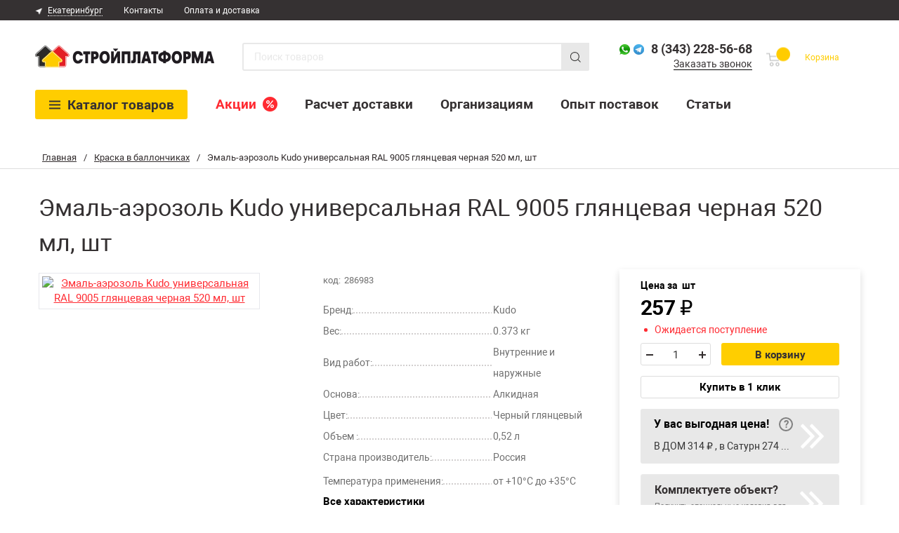

--- FILE ---
content_type: text/html; charset=utf-8
request_url: https://xn--80aazigidfggdmg2a.xn--p1ai/aerozolnaya-kraska/emal-aerozol-kudo-universalnaya-chernaya-glyancevaya-520-ml/
body_size: 13824
content:
 <!DOCTYPE html><html lang="ru"><head><link rel="icon" href="/favicon120x120.ico" type="image/x-icon"><script src="/yall.min.js"></script><script>document.addEventListener("DOMContentLoaded", yall);</script><link rel="canonical" href="https://xn--80aazigidfggdmg2a.xn--p1ai/aerozolnaya-kraska/emal-aerozol-kudo-universalnaya-chernaya-glyancevaya-520-ml/"><link rel="stylesheet" href="https://xn--80aazigidfggdmg2a.xn--p1ai/cache/css/329c8defd5a10dfb30f020d50037e48c.css" type="text/css" media="screen" title="prettyPhoto main stylesheet" charset="utf-8"><meta name="robots" content="all"><link rel="alternate" type="application/rss+xml" title="RSS" href="https://xn--80aazigidfggdmg2a.xn--p1ai/news/rss/"><title>Эмаль-аэрозоль Kudo универсальная RAL 9005 глянцевая черная 520 мл, шт купить в Екатеринбурге, низкая цена</title><meta charset="utf-8"><meta content="Russian" name="language"><meta content="DIAFAN.CMS http://www.diafan.ru/" name="author"><meta http-equiv="Content-Type" content="text/html; charset=utf-8"><meta name="description" content="Эмаль-аэрозоль Kudo универсальная RAL 9005 глянцевая черная 520 мл, шт купить в Екатеринбурге по низкой цене из каталога строительного интернет-магазина СтройПлатформа, продажа материалов оптом с доставкой в 1 клик или самовывозом со склада."><meta name="keywords" content=""><meta property="og:type" content="website"><meta property="og:locale" content="ru_RU"><meta property="og:site_name" content="Стройплатформа"><meta property="og:title" content="Эмаль-аэрозоль Kudo универсальная RAL 9005 глянцевая черная 520 мл, шт купить в Екатеринбурге, низкая цена"><meta property="og:description" content="Эмаль-аэрозоль Kudo универсальная RAL 9005 глянцевая черная 520 мл, шт купить в Екатеринбурге по низкой цене из каталога строительного интернет-магазина СтройПлатформа, продажа материалов оптом с доставкой в 1 клик или самовывозом со склада."><meta property="og:url" content="https://xn--80aazigidfggdmg2a.xn--p1ai/aerozolnaya-kraska/emal-aerozol-kudo-universalnaya-chernaya-glyancevaya-520-ml/"><meta property="og:image" content="https://xn--80aazigidfggdmg2a.xn--p1ai/userfiles/shop/preview/653/6528743_emal-aerozol-kudo-universa.jpg"><link rel="preconnect" href="https://cdn.diginetica.net/"><link rel="preconnect" href="https://tracking.diginetica.net/"><link rel="preconnect" href="https://tracking-app.diginetica.net/"><meta name="viewport" content="width=device-width, initial-scale=1.0, maximum-scale=2.0, user-scalable=yes"><link rel="shortcut icon" type="image/x-icon" href="https://xn--80aazigidfggdmg2a.xn--p1ai/custom/splatforma/img/favicon.svg"><link href="https://fonts.googleapis.com/css?family=Noto+Sans:400,400italic&display=swap" rel="stylesheet" type="text/css" media="none" onload="if(media!='all')media='all'"><link href="https://xn--80aazigidfggdmg2a.xn--p1ai/cache/css/26450b96bfca98a8ff08ba4557264df4.css" rel="stylesheet" type="text/css"><link href="https://xn--80aazigidfggdmg2a.xn--p1ai/cache/css/3713356a551b2b776abfe61ae57382e9.css" rel="stylesheet" type="text/css" media="none" onload="if(media!='all')media='all'"><link rel="stylesheet" href="https://xn--80aazigidfggdmg2a.xn--p1ai/cache/css/8af2981cb534d3cc772356ad56857f2f.css" media="(max-width: 1400px)"></head><body><script type="text/javascript"> var digiScript = document.createElement('script'); digiScript.src ='//cdn.diginetica.net/5158/client.js'; digiScript.defer = true; digiScript.async = true; document.body.appendChild(digiScript); </script><div class="wrapper"><div class="breadcrumbs" itemscope="" itemtype="http://schema.org/BreadcrumbList"><div class="container"><span itemprop="itemListElement" itemscope="" itemtype="http://schema.org/ListItem"><a itemprop="item" class="home-link" href="https://xn--80aazigidfggdmg2a.xn--p1ai/"><span itemprop="name">Главная</span></a><meta itemprop="position" content="1"></span><span>/</span><span itemprop="itemListElement" itemscope="" itemtype="http://schema.org/ListItem"><a itemprop="item" class="home-link" href="https://xn--80aazigidfggdmg2a.xn--p1ai/aerozolnaya-kraska/"><span itemprop="name">Краска в баллончиках</span></a><meta itemprop="position" content="2"></span><span>/</span><span itemprop="itemListElement" itemscope="" itemtype="http://schema.org/ListItem" class="current"><span itemprop="name">Эмаль-аэрозоль Kudo универсальная RAL 9005 глянцевая черная 520 мл, шт</span><meta itemprop="position" content="3"></span></div><div class="line"></div></div><section class="about-us"><div class="container" itemscope itemtype="http://schema.org/Product"><h1 class="title" itemprop="name">Эмаль-аэрозоль Kudo универсальная RAL 9005 глянцевая черная 520 мл, шт</h1><section class="product" data-gentime="2026-01-16T17:34:13+05:00"><div class="js_shop_id js_shop shop shop_id"><input type="hidden" name="good_id" value="48241"><script> window.visitData = {type: 'tovarDetail', tovarId: 48241};  document.addEventListener("DOMContentLoaded", () => {   window.dataLayer.push(    {     "ecommerce": {      "currencyCode": "RUB",      "detail": {       "products" : [{        "id": "48241",        "name" : "Эмаль-аэрозоль Kudo универсальная RAL 9005 глянцевая черная 520 мл, шт"       }]      }     }    }   );  }); </script><div class="mobile-block"><div class="param-wrapper__top"><div class="param-code"><span class="param-code__text">код:</span><span class="param-code__num">286983</span></div><div class="param-container"><div class="param__have"><span class="status-off tovar_status_wrap"> Ожидается поступление </span></div><div class="mobile-scroll-char">Характеристики</div></div></div></div><div class="slider-product" style=" width: 312px;"><div class="block_of_markers bigimg"></div><div id="sync1" class="js_shop_all_img shop_all_img owl-carousel"><div class="item"><a class="js_shop_img" href="https://xn--80aazigidfggdmg2a.xn--p1ai/userfiles/shop/large/653/6528743_emal-aerozol-kudo-universa.jpg" data-fslightbox="gallery" rel="OFFprettyPhoto[gallery48241shop]" image_id="6528743" data-alt="Эмаль-аэрозоль Kudo универсальная RAL 9005 глянцевая черная 520 мл, шт" data-title="Эмаль-аэрозоль Kudo универсальная RAL 9005 глянцевая черная 520 мл, шт"><img width="305" height="305" data-src="/userfiles/shop/previewmedium/653/6528743_emal-aerozol-kudo-universa.jpg" alt="Эмаль-аэрозоль Kudo универсальная RAL 9005 глянцевая черная 520 мл, шт" title="Эмаль-аэрозоль Kudo универсальная RAL 9005 глянцевая черная 520 мл, шт" image_id="6528743" class="lazy grey1 shop_id_img"><meta itemprop="image" content="/userfiles/shop/previewmedium/653/6528743_emal-aerozol-kudo-universa.jpg"></a></div></div></div><meta itemprop='brand' content='Kudo' /><div itemprop="offers" itemscope="" itemtype="http://schema.org/Offer"><meta itemprop="name" content="Эмаль-аэрозоль Kudo универсальная RAL 9005 глянцевая черная 520 мл, шт"><meta itemprop="price" content="257"><meta itemprop="priceCurrency" content="RUB"></div><form method="post" action="" class="js_shop_form shop_form ajax xxx" style="display:inline-block;"><input type="hidden" name="good_id" value="48241"><input type="hidden" name="module" value="shop"><input type="hidden" name="action" value=""><input type="hidden" name="unit" value="basic"><div class="new-product__top product-table"><div class="param-wrapper"><div class="param-wrapper__top"><div class="param-code"><span class="param-code__text">код:</span><span class="param-code__num">286983</span><span title="build 2026-01-16 17:34:13 [YEKT]">&nbsp;</span></div></div><div class="param-container"><table class="product-params"><tr><td class=""><span>Бренд:</span></td><td>Kudo</td></tr><tr><td class=""><span>Вес:</span></td><td>0.373 кг</td></tr><tr><td class=""><span>Вид работ:</span></td><td>Внутренние и наружные</td><tr><td class=""><span>Основа:</span></td><td>Алкидная</td><tr><td class=""><span>Цвет:</span></td><td>Черный глянцевый</td><tr><td class=""><span>Объем :</span></td><td>0,52 л </td><tr><td class=""><span>Страна производитель:</span></td><td>Россия</td></table><table class="product-params"><tr><td class=""><span>Температура применения:</span></td><td>от +10°С до +35°С</td></tr></table></div><div class="scroll-btn text-btn">Все характеристики</div></div><div class="buyer-wrapper js-buyer-wrapper"><div class="buyer-wrapper__price buyer-price"><div class="price-unit"><span class="price-unit__text">Цена за</span><div class="col unit_good " data-unit="basic"><span class=" ">шт</span></div></div><script> window.tovarData = {"format_price":257,"format_large_price":257,"price":"257,00","large_price":"257,00","price_int":257,"price_fract":0,"large_price_int":257,"large_price_fract":0,"krat":"1","krat_input":"1"}; </script><div class="price-wrap"><div class="price-money"><span class="integer"><span class="js-tovar-price_int">257</span><span class="money-dot js-zeros-hide_price" style="margin:0;display: none;">.</span><span class="cent js-tovar-price_fract js-zeros-hide_price" style="font-size: 30px;display: none;">0</span></span><span class="ruble-inline"> ₽ </span></div></div><div class="param__have" style="text-transform: lowercase;"><span class="status-off tovar_status_wrap"> Ожидается поступление </span></div><div class="number-wrapper number-desktop"><div class="number"><input type="hidden" name="good_id" value="48241"><input type="hidden" name="good_krat" value="1"><input type="hidden" name="good_price" value="257"><input type="hidden" name="good_old_price" value="257"><input type="hidden" name="good_large_price" value="257"><input type="hidden" name="summ" value="257"><span class="minus"></span><input type="text" value="1" name="count" class="number1" pattern="[0-9]+([\.|,][0-9]+)?" step="any"><span class="plus"></span></div><div class="button-wrap"><a class="btn-base InCart js-incart-block-desktop hidden" href="https://xn--80aazigidfggdmg2a.xn--p1ai/catalog/cart/?37565"><i>&#10003;</i>В корзине</a><a class="btn-cart" action="buy">В корзину</a></div></div><div class="sum2cart_block" style="display: none;"> Общая стоимость: <span class="sum2cart_value"></span> ₽ </div></div><div class="js_shop_buy shop_buy to-cart button-wrap dgrey"><div class="button-wrapper"><span class="js_shop_one_click shop_one_click"><a href="#" class="one-click" action="one_click" data-toggle="modal" data-target="#oneclick">Купить в 1 клик</a></span></div></div><div class="purchase-features"><div class="jqmOverlay waiting" id="modal_background2" style="display: none;"></div><a href="javascript:void(0);" class="purchase-feature js-purchase-feature-inner-open" onclick="ym(48806090,'reachGoal','parser_click');"><div class="purchase-feature__title">У вас выгодная цена!</div><div class="purchase-feature__places"> В ДОМ 314 ₽ , в Сатурн 274 ₽ , в Строительный двор 317 ₽ </div></a><div id="purchase-feature-inner" class="purchase-feature-inner jqmWindow popup-jqm"><a href="#" class="close jqmClose"><i></i></a><div class="purchase-feature-inner__title">У вас выгодная цена!</div><div>Мы нашли этот товар ещё в 3 магазинах, и цена в Стройплатформе ниже.</div><table><tr><td>Стройплатформа</td><td>&nbsp;</td><td>&nbsp;&nbsp;&nbsp;257 ₽</td></tr><tr><td>ДОМ</td><td>&nbsp;&nbsp;&nbsp;+57 ₽</td><td>&nbsp;&nbsp;&nbsp;314 ₽</td></tr><tr><td>Сатурн</td><td>&nbsp;&nbsp;&nbsp;+17 ₽</td><td>&nbsp;&nbsp;&nbsp;274 ₽</td></tr><tr><td>Строительный двор</td><td>&nbsp;&nbsp;&nbsp;+60 ₽</td><td>&nbsp;&nbsp;&nbsp;317 ₽</td></tr></table><div class=""><div class="purchase-feature-inner__subtitle"><div class="purchase-feature-inner__subtitle-text">Почему мы показываем эти магазины?</div><div class="purchase-feature-inner__popup"> Мы сравниваем цены среди крупных магазинов и маркетплейсов в вашем регионе.<br><br> Информация о ценах представлена по результатам независимого маркетингового исследования. Цены указаны без учёта скидочных средств, которые могут применяться перечисленными компаниями. Мониторинг цен и обновление данных проводятся два раза в сутки. </div></div><div>Цены актуальны на 15.01.2026 и указаны без учета скидочных средств.</div></div></div></div><a href="/otdel-korporativnykh-prodazh/" class="object-complect-suggestion"><div class="object-complect-suggestion__title">Комплектуете объект?</div><span class="object-complect-suggestion__link-wrap"><span class="object-complect-suggestion__link">Получить специальные условия для юридических лиц</span></span></a></div></div></form></div><div><div class="new-description"><h2 class="new-product__subtitle js-mobile-hidden">Описание</h2><div itemprop="description" class="description__text"><p>Эмаль-аэрозоль Kudo универсальная RAL 9005 глянцевая черная 520 мл, шт купить в Екатеринбурге по оптовой цене в интернет магазине СтройПлатформа. Высококачественная универсальная алкидная аэрозольная краска в баллончике KUDO «3P» TECHNOLOGY (эмаль) предназначена для окраски предварительно загрунтованных металлических и деревянных поверхностей. Аэрозольная краска легко наносится на труднодоступные места.<br /><br /> Образует долговечное покрытие с хорошей укрывистостью, атмосферостойкостью, превосходной адгезией к окрашиваемой поверхности. Имеет высокую твердость, светостойкость и стойкость к растворителям. Благодаря распылительной головке с поворотным соплом, обеспечивающим профессиональный факел распыления, достигается высокая скорость нанесения эмали при максимальном удобстве окрашивания. Применяется для наружных и внутренних работ.</p></div></div><div class="new-characteristics" id="scroll-new-characteristics"><h2 class="new-product__subtitle js-mobile-hidden">Характеристики</h2><div class="new-characteristics__list"><div class="param-container"><table class="product-params"><tr><td class=""><span>Бренд:</span></td><td>Kudo</td></tr><tr><td class=""><span>Вес:</span></td><td>0.373 кг</td></tr><tr><td class=""><span>Вид работ:</span></td><td>Внутренние и наружные</td><tr><td class=""><span>Основа:</span></td><td>Алкидная</td><tr><td class=""><span>Цвет:</span></td><td>Черный глянцевый</td><tr><td class=""><span>Объем :</span></td><td>0,52 л </td><tr><td class=""><span>Страна производитель:</span></td><td>Россия</td></table></div><div class="param-container"><table class="product-params"><tr><td class=""><span>Температура применения:</span></td><td>от +10°С до +35°С</td><tr><td class=""><span>Температура хранения:</span></td><td>от +5°С до +25°С</td><tr><td class=""><span>Расход на 1 м2 (литр):</span></td><td>0,26 л </td><tr><td class=""><span>Цвет по RAL:</span></td><td>9005</td><tr><td class=""><span>Тип товара:</span></td><td>Эмаль-аэрозоль</td><tr><td class=""><span>Кратность упаковки:</span></td><td>12</td></tr></table></div></div></div><div class="preview-sliders"><div class="preview-sliders__categories"><p class="preview-sliders__title">Этот товар находится в категориях</p><div class="sliders__categories catalog-wrap"><div class="swiper-wrapper"><div class="categor-link-block"><a href="/kraski/emali/" class="categor-link">Эмали</a><a href="/aerozolnaya-kraska/" class="categor-link">Краска в баллончиках</a><a href="/kraski/emali/kudo/" class="categor-link">Эмали Kudo</a><a href="/aerozolnaya-kraska/kudo/" class="categor-link">Аэрозольные краски Kudo</a></div></div></div></div><div class="preview-sliders__mayneed"><p class="preview-sliders__title">Вам может понадобиться</p><div class="swiper-container--mayneed catalog-wrap"><div class="swiper-wrapper"><div class="swiper-slide swiper-lazy"><div class="js_shop shop-item shop item" data-mh="items-catalog"><div class="block_of_markers"></div><figure><a href="https://xn--80aazigidfggdmg2a.xn--p1ai/plenka-polietilenovaya/1-sort-tu-120-mkm-3000-mm-10-m/"><img data-src="/userfiles/shop/preview/653/6524200_plenka-polietilenovaya-1-sor.jpg" alt="Пленка полиэтиленовая 1 сорт ТУ 120 мкм, ширина 3000 мм, длина 10 м, шт" title="Пленка полиэтиленовая 1 сорт ТУ 120 мкм, ширина 3000 мм, длина 10 м, шт" image_id="6524200" class="lazy grey1 js_shop_img"></a></figure><a href="https://xn--80aazigidfggdmg2a.xn--p1ai/plenka-polietilenovaya/1-sort-tu-120-mkm-3000-mm-10-m/" class="shop-item-title__href"><p class="shop-item-title">Пленка полиэтиленовая 1 сорт ТУ 120 мкм, ширина 3000 мм, длина 10 м, шт</p></a><form method="post" action="" class="js_shop_form shop_form ajax"><input type="hidden" name="good_id" value="54399"><input type="hidden" name="module" value="shop"><input type="hidden" name="action" value=""><div class="js_shop_param_price shop_param_price shop-item-price"><span class="js_shop_price price" summ="291" format_price_1="" format_price_2="," format_price_3=" ">291</span><span class="shop-item-price__rub">₽/рул</span></div><div class="js_shop_buy shop_buy 2cartOldPriceEconomyWrap" style="border: 0px dotted red;"><div class="List2CartBlock desktop js-tocart-block-desktop"><a class="btn-base InCart js-incart-block-desktop hidden" href="https://xn--80aazigidfggdmg2a.xn--p1ai/catalog/cart/?27039"><i>&#10003;</i>В корзине</a><div class="tovar-list-tocart-block js-tocart-block-controls "><div class="cnt-selector"><span class="minusCnt js-tocart-block-desktop-cnt-change" data-dir="-"></span><input type="text" value="1" name="count" class="cntVal js-tocart-block-desktop-cnt" pattern="[0-9]+((\.|,)[0-9]+)?" step="any"><span class="plusCnt js-tocart-block-desktop-cnt-change" data-dir="+"></span></div><a class="btn-base ToCart js-tocart-block-desktop-tocartbtn" data-goodid="54399">В корзину</a></div></div><div class="List2CartBlock mobile js-tocart-block-mobile"><a class="btn-base InCart hidden" href="https://xn--80aazigidfggdmg2a.xn--p1ai/catalog/cart/?27039">В корзине</a><div class="tovar-list-tocart-block js-tocart-block-controls"><div class="cnt-selector "><span class="minusCnt js-tocart-block-mobile-cnt-change" data-dir="-"></span><input type="text" value="1" name="count" class="cntVal js-tocart-block-mobile-cnt" pattern="[0-9]+((\.|,)[0-9]+)?" step="any"><span class="plusCnt js-tocart-block-mobile-cnt-change" data-dir="+"></span></div></div><a class="btn-base ToCart js-tocart-block-mobile-tocartbtn " data-goodid="54399">В корзину </a></div></div><div class="error" style="display:none;"> В <a href="https://xn--80aazigidfggdmg2a.xn--p1ai/catalog/cart/">корзине</a> рул </div></form></div></div><div class="swiper-slide swiper-lazy"><div class="js_shop shop-item shop item" data-mh="items-catalog"><div class="block_of_markers"></div><figure><a href="https://xn--80aazigidfggdmg2a.xn--p1ai/gidroizolyacionnye-plenki/zaschitnye/plenka-zaschitnaya-stroitelnaya-s-malyarnoy-lentoy/"><img data-src="/userfiles/shop/preview/653/6524195_plenka-zaschitnaya-stroiteln.jpg" alt="Пленка защитная строительная с малярной лентой SDM, 2400 мм, 20 м, шт" title="Пленка защитная строительная с малярной лентой SDM, 2400 мм, 20 м, шт" image_id="6524195" class="lazy grey1 js_shop_img"></a></figure><a href="https://xn--80aazigidfggdmg2a.xn--p1ai/gidroizolyacionnye-plenki/zaschitnye/plenka-zaschitnaya-stroitelnaya-s-malyarnoy-lentoy/" class="shop-item-title__href"><p class="shop-item-title">Пленка защитная строительная с малярной лентой SDM, 2400 мм, 20 м, шт</p></a><form method="post" action="" class="js_shop_form shop_form ajax"><input type="hidden" name="good_id" value="54396"><input type="hidden" name="module" value="shop"><input type="hidden" name="action" value=""><div class="js_shop_param_price shop_param_price shop-item-price"><span class="js_shop_price price" summ="476" format_price_1="" format_price_2="," format_price_3=" ">476</span><span class="shop-item-price__rub">₽/шт</span></div><div class="js_shop_buy shop_buy 2cartOldPriceEconomyWrap" style="border: 0px dotted red;"><div class="List2CartBlock desktop js-tocart-block-desktop"><a class="btn-base InCart js-incart-block-desktop hidden" href="https://xn--80aazigidfggdmg2a.xn--p1ai/catalog/cart/?41469"><i>&#10003;</i>В корзине</a><div class="tovar-list-tocart-block js-tocart-block-controls "><div class="cnt-selector"><span class="minusCnt js-tocart-block-desktop-cnt-change" data-dir="-"></span><input type="text" value="1" name="count" class="cntVal js-tocart-block-desktop-cnt" pattern="[0-9]+((\.|,)[0-9]+)?" step="any"><span class="plusCnt js-tocart-block-desktop-cnt-change" data-dir="+"></span></div><a class="btn-base ToCart js-tocart-block-desktop-tocartbtn" data-goodid="54396">В корзину</a></div></div><div class="List2CartBlock mobile js-tocart-block-mobile"><a class="btn-base InCart hidden" href="https://xn--80aazigidfggdmg2a.xn--p1ai/catalog/cart/?41469">В корзине</a><div class="tovar-list-tocart-block js-tocart-block-controls"><div class="cnt-selector "><span class="minusCnt js-tocart-block-mobile-cnt-change" data-dir="-"></span><input type="text" value="1" name="count" class="cntVal js-tocart-block-mobile-cnt" pattern="[0-9]+((\.|,)[0-9]+)?" step="any"><span class="plusCnt js-tocart-block-mobile-cnt-change" data-dir="+"></span></div></div><a class="btn-base ToCart js-tocart-block-mobile-tocartbtn " data-goodid="54396">В корзину </a></div></div><div class="error" style="display:none;"> В <a href="https://xn--80aazigidfggdmg2a.xn--p1ai/catalog/cart/">корзине</a> шт </div></form></div></div><div class="swiper-slide swiper-lazy"><div class="js_shop shop-item shop item" data-mh="items-catalog"><div class="block_of_markers"></div><figure><a href="https://xn--80aazigidfggdmg2a.xn--p1ai/hoztovary/perchatki-khb-s-pvkh-tochka-5-nitey-belye-komp/"><img data-src="/userfiles/shop/preview/653/6524072_perchatki-khb-s-pvkh-tochka-5-n.jpg" alt="Перчатки х/б с ПВХ Точка, 5 нитей, белые, пара" title="Перчатки х/б с ПВХ Точка, 5 нитей, белые, пара" image_id="6524072" class="lazy grey1 js_shop_img"></a></figure><a href="https://xn--80aazigidfggdmg2a.xn--p1ai/hoztovary/perchatki-khb-s-pvkh-tochka-5-nitey-belye-komp/" class="shop-item-title__href"><p class="shop-item-title">Перчатки х/б с ПВХ Точка, 5 нитей, белые, пара</p></a><form method="post" action="" class="js_shop_form shop_form ajax"><input type="hidden" name="good_id" value="54320"><input type="hidden" name="module" value="shop"><input type="hidden" name="action" value=""><div class="js_shop_param_price shop_param_price shop-item-price"><span class="js_shop_price price" summ="24" format_price_1="" format_price_2="," format_price_3=" ">24</span><span class="shop-item-price__rub">₽/пар</span></div><div class="js_shop_buy shop_buy 2cartOldPriceEconomyWrap" style="border: 0px dotted red;"><div class="List2CartBlock desktop js-tocart-block-desktop"><a class="btn-base InCart js-incart-block-desktop hidden" href="https://xn--80aazigidfggdmg2a.xn--p1ai/catalog/cart/?81827"><i>&#10003;</i>В корзине</a><div class="tovar-list-tocart-block js-tocart-block-controls "><div class="cnt-selector"><span class="minusCnt js-tocart-block-desktop-cnt-change" data-dir="-"></span><input type="text" value="1" name="count" class="cntVal js-tocart-block-desktop-cnt" pattern="[0-9]+((\.|,)[0-9]+)?" step="any"><span class="plusCnt js-tocart-block-desktop-cnt-change" data-dir="+"></span></div><a class="btn-base ToCart js-tocart-block-desktop-tocartbtn" data-goodid="54320">В корзину</a></div></div><div class="List2CartBlock mobile js-tocart-block-mobile"><a class="btn-base InCart hidden" href="https://xn--80aazigidfggdmg2a.xn--p1ai/catalog/cart/?81827">В корзине</a><div class="tovar-list-tocart-block js-tocart-block-controls"><div class="cnt-selector "><span class="minusCnt js-tocart-block-mobile-cnt-change" data-dir="-"></span><input type="text" value="1" name="count" class="cntVal js-tocart-block-mobile-cnt" pattern="[0-9]+((\.|,)[0-9]+)?" step="any"><span class="plusCnt js-tocart-block-mobile-cnt-change" data-dir="+"></span></div></div><a class="btn-base ToCart js-tocart-block-mobile-tocartbtn " data-goodid="54320">В корзину </a></div></div><div class="error" style="display:none;"> В <a href="https://xn--80aazigidfggdmg2a.xn--p1ai/catalog/cart/">корзине</a> пар </div></form></div></div><div class="swiper-slide swiper-lazy"><div class="js_shop shop-item shop item" data-mh="items-catalog"><div class="block_of_markers"></div><figure><a href="https://xn--80aazigidfggdmg2a.xn--p1ai/stroitelnyy-instrument/sredstva-zaschity-siz/ochki-zashchitnye-otkrytogo-tipa-prozrachnye/"><img data-src="/userfiles/shop/preview/653/6523617_ochki-zaschitnye-otkrytogo-ti.jpg" alt="Очки защитные открытого типа прозрачные, шт" title="Очки защитные открытого типа прозрачные, шт" image_id="6523617" class="lazy grey1 js_shop_img"></a></figure><a href="https://xn--80aazigidfggdmg2a.xn--p1ai/stroitelnyy-instrument/sredstva-zaschity-siz/ochki-zashchitnye-otkrytogo-tipa-prozrachnye/" class="shop-item-title__href"><p class="shop-item-title">Очки защитные открытого типа прозрачные, шт</p></a><form method="post" action="" class="js_shop_form shop_form ajax"><input type="hidden" name="good_id" value="54120"><input type="hidden" name="module" value="shop"><input type="hidden" name="action" value=""><div class="js_shop_param_price shop_param_price shop-item-price"><span class="js_shop_price price" summ="61" format_price_1="" format_price_2="," format_price_3=" ">61</span><span class="shop-item-price__rub">₽/шт</span></div><div class="js_shop_buy shop_buy 2cartOldPriceEconomyWrap" style="border: 0px dotted red;"><div class="List2CartBlock desktop js-tocart-block-desktop"><a class="btn-base InCart js-incart-block-desktop hidden" href="https://xn--80aazigidfggdmg2a.xn--p1ai/catalog/cart/?82812"><i>&#10003;</i>В корзине</a><div class="tovar-list-tocart-block js-tocart-block-controls "><div class="cnt-selector"><span class="minusCnt js-tocart-block-desktop-cnt-change" data-dir="-"></span><input type="text" value="1" name="count" class="cntVal js-tocart-block-desktop-cnt" pattern="[0-9]+((\.|,)[0-9]+)?" step="any"><span class="plusCnt js-tocart-block-desktop-cnt-change" data-dir="+"></span></div><a class="btn-base ToCart js-tocart-block-desktop-tocartbtn" data-goodid="54120">В корзину</a></div></div><div class="List2CartBlock mobile js-tocart-block-mobile"><a class="btn-base InCart hidden" href="https://xn--80aazigidfggdmg2a.xn--p1ai/catalog/cart/?82812">В корзине</a><div class="tovar-list-tocart-block js-tocart-block-controls"><div class="cnt-selector "><span class="minusCnt js-tocart-block-mobile-cnt-change" data-dir="-"></span><input type="text" value="1" name="count" class="cntVal js-tocart-block-mobile-cnt" pattern="[0-9]+((\.|,)[0-9]+)?" step="any"><span class="plusCnt js-tocart-block-mobile-cnt-change" data-dir="+"></span></div></div><a class="btn-base ToCart js-tocart-block-mobile-tocartbtn " data-goodid="54120">В корзину </a></div></div><div class="error" style="display:none;"> В <a href="https://xn--80aazigidfggdmg2a.xn--p1ai/catalog/cart/">корзине</a> шт </div></form></div></div><div class="swiper-slide swiper-lazy"><div class="js_shop shop-item shop item" data-mh="items-catalog"><div class="block_of_markers"></div><figure><a href="https://xn--80aazigidfggdmg2a.xn--p1ai/rastvoriteli/uayt-spirit-novgorod-0-5-litra/"><img data-src="/userfiles/shop/preview/653/6526808_uayt-spirit-pet-05-l-sht.jpg" alt="Уайт-спирит ПЭТ 0,5 л, шт" title="Уайт-спирит ПЭТ 0,5 л, шт" image_id="6526808" class="lazy grey1 js_shop_img"></a></figure><a href="https://xn--80aazigidfggdmg2a.xn--p1ai/rastvoriteli/uayt-spirit-novgorod-0-5-litra/" class="shop-item-title__href"><p class="shop-item-title">Уайт-спирит ПЭТ 0,5 л, шт</p></a><form method="post" action="" class="js_shop_form shop_form ajax"><input type="hidden" name="good_id" value="45788"><input type="hidden" name="module" value="shop"><input type="hidden" name="action" value=""><div class="js_shop_param_price shop_param_price shop-item-price"><span class="js_shop_price price" summ="108" format_price_1="" format_price_2="," format_price_3=" ">108</span><span class="shop-item-price__rub">₽/шт</span></div><div class="js_shop_buy shop_buy 2cartOldPriceEconomyWrap" style="border: 0px dotted red;"><div class="List2CartBlock desktop js-tocart-block-desktop"><a class="btn-base InCart js-incart-block-desktop hidden" href="https://xn--80aazigidfggdmg2a.xn--p1ai/catalog/cart/?82438"><i>&#10003;</i>В корзине</a><div class="tovar-list-tocart-block js-tocart-block-controls "><div class="cnt-selector"><span class="minusCnt js-tocart-block-desktop-cnt-change" data-dir="-"></span><input type="text" value="1" name="count" class="cntVal js-tocart-block-desktop-cnt" pattern="[0-9]+((\.|,)[0-9]+)?" step="any"><span class="plusCnt js-tocart-block-desktop-cnt-change" data-dir="+"></span></div><a class="btn-base ToCart js-tocart-block-desktop-tocartbtn" data-goodid="45788">В корзину</a></div></div><div class="List2CartBlock mobile js-tocart-block-mobile"><a class="btn-base InCart hidden" href="https://xn--80aazigidfggdmg2a.xn--p1ai/catalog/cart/?82438">В корзине</a><div class="tovar-list-tocart-block js-tocart-block-controls"><div class="cnt-selector "><span class="minusCnt js-tocart-block-mobile-cnt-change" data-dir="-"></span><input type="text" value="1" name="count" class="cntVal js-tocart-block-mobile-cnt" pattern="[0-9]+((\.|,)[0-9]+)?" step="any"><span class="plusCnt js-tocart-block-mobile-cnt-change" data-dir="+"></span></div></div><a class="btn-base ToCart js-tocart-block-mobile-tocartbtn " data-goodid="45788">В корзину </a></div></div><div class="error" style="display:none;"> В <a href="https://xn--80aazigidfggdmg2a.xn--p1ai/catalog/cart/">корзине</a> шт </div></form></div></div></div><div class="swiper-button-next"></div><div class="swiper-button-prev"></div></div></div><div class="preview-sliders__similar"><p class="preview-sliders__title">Похожие товары</p><div class="swiper-container--mayneed catalog-wrap"><div class="swiper-wrapper"><div class="swiper-slide swiper-lazy"><div class="js_shop shop-item shop item" data-mh="items-catalog"><div class="block_of_markers"></div><figure><a href="https://xn--80aazigidfggdmg2a.xn--p1ai/aerozolnaya-kraska/emal-aerozol-kudo-universalnaya-chernaya-matovaya-520-ml/"><img data-src="/userfiles/shop/preview/653/6528744_emal-aerozol-kudo-universa.jpg" alt="Эмаль-аэрозоль Kudo универсальная RAL 9005 матовая черная 520 мл, шт" title="Эмаль-аэрозоль Kudo универсальная RAL 9005 матовая черная 520 мл, шт" image_id="6528744" class="lazy grey1 js_shop_img"></a></figure><a href="https://xn--80aazigidfggdmg2a.xn--p1ai/aerozolnaya-kraska/emal-aerozol-kudo-universalnaya-chernaya-matovaya-520-ml/" class="shop-item-title__href"><p class="shop-item-title">Эмаль-аэрозоль Kudo универсальная RAL 9005 матовая черная 520 мл, шт</p></a><form method="post" action="" class="js_shop_form shop_form ajax"><input type="hidden" name="good_id" value="48242"><input type="hidden" name="module" value="shop"><input type="hidden" name="action" value=""><div class="js_shop_param_price shop_param_price shop-item-price"><span class="js_shop_price price" summ="257" format_price_1="" format_price_2="," format_price_3=" ">257</span><span class="shop-item-price__rub">₽/шт</span></div><div class="js_shop_buy shop_buy 2cartOldPriceEconomyWrap" style="border: 0px dotted red;"><div class="List2CartBlock desktop js-tocart-block-desktop"><a class="btn-base InCart js-incart-block-desktop hidden" href="https://xn--80aazigidfggdmg2a.xn--p1ai/catalog/cart/?55116"><i>&#10003;</i>В корзине</a><div class="tovar-list-tocart-block js-tocart-block-controls "><div class="cnt-selector"><span class="minusCnt js-tocart-block-desktop-cnt-change" data-dir="-"></span><input type="text" value="1" name="count" class="cntVal js-tocart-block-desktop-cnt" pattern="[0-9]+((\.|,)[0-9]+)?" step="any"><span class="plusCnt js-tocart-block-desktop-cnt-change" data-dir="+"></span></div><a class="btn-base ToCart js-tocart-block-desktop-tocartbtn" data-goodid="48242">В корзину</a></div></div><div class="List2CartBlock mobile js-tocart-block-mobile"><a class="btn-base InCart hidden" href="https://xn--80aazigidfggdmg2a.xn--p1ai/catalog/cart/?55116">В корзине</a><div class="tovar-list-tocart-block js-tocart-block-controls"><div class="cnt-selector "><span class="minusCnt js-tocart-block-mobile-cnt-change" data-dir="-"></span><input type="text" value="1" name="count" class="cntVal js-tocart-block-mobile-cnt" pattern="[0-9]+((\.|,)[0-9]+)?" step="any"><span class="plusCnt js-tocart-block-mobile-cnt-change" data-dir="+"></span></div></div><a class="btn-base ToCart js-tocart-block-mobile-tocartbtn " data-goodid="48242">В корзину </a></div></div><div class="error" style="display:none;"> В <a href="https://xn--80aazigidfggdmg2a.xn--p1ai/catalog/cart/">корзине</a> шт </div></form></div></div></div><div class="swiper-button-next"></div><div class="swiper-button-prev"></div></div></div></div><div class="product-descript" style="display:none;"></div><div class="modal fade" tabindex="-1" role="dialog" id="oneclick"><div class="modal-dialog"><div class="modal-content"><button type="button" class="close" data-dismiss="modal" aria-label="Close">&times;</button><div class="modal-title">Форма быстрого заказа</div><div class="modal-body"><p class="modal_one_click_good_name">Эмаль-аэрозоль Kudo универсальная RAL 9005 глянцевая черная 520 мл, шт</p><div class="js_cart_one_click cart_one_click"><form method="POST" action="" class="js_cart_one_click_form cart_one_click_form ajax form" enctype="multipart/form-data"><input type="hidden" name="module" value="cart"><input type="hidden" name="action" value="one_click"><input type="hidden" name="form_tag" value="cart_one_click"><input type="hidden" name="good_id" value="48241"><input type="hidden" name="tmpcode" value="fecbfa88f364df34c32702b62f11a7d9"><div class="order_form_param1"><input type="text" name="p1" value="" placeholder="Фамилия, Имя *"><div class="order_form_param_text"></div></div><div class="errors error_p1" style="display:none"></div><div class="order_form_param3"><input type="tel" name="p3" value="" placeholder="Телефон *"><div class="order_form_param_text"></div></div><div class="errors error_p3" style="display:none"></div><div class="order_form_param10"><textarea name="p10" rows="10" cols="30" placeholder="Комментарий к заказу"></textarea><div class="order_form_param_text"></div></div><div class="errors error_p10" style="display:none"></div><input type="hidden" name="subscribe_in_order" value="1"><style> .agreement-block-oneclick label { font-size: 13px !important; } </style><div class="agreement-block-oneclick"><div class="checkbox-block"><input type="checkbox" id="order_agreement_personal4order" name="order_agreement_personal4order" value="1"><label for="order_agreement_personal4order"><a href="/agreement-order/" target="_blank">Согласен(на)</a> на обработку персональных данных в целях обработки заказа. </label><div class="errors hidden_lite error_order_agreement_personal4order"></div></div><div class="checkbox-block"><input type="checkbox" id="order_agreement_personal4promo" name="order_agreement_personal4promo" value="1"><label for="order_agreement_personal4promo"><a href="/agreement-order-promo/" target="_blank">Согласен(на)</a> на обработку персональных данных в целях направления мне рекламных сообщений, информации о проведении стимулирующих мероприятий рекламного характера. </label><div class="errors hidden_lite error_order_agreement_personal4promo"></div></div></div><input type="button" class="btn oneclick dgrey_metrika" value="Заказать"><div class="errors error" style="display:none"></div></form></div></div></div></div></div><div class="modal fade" tabindex="-1" role="dialog" id="oneclick2"><div class="modal-dialog"><div class="modal-content"><button type="button" class="close" data-dismiss="modal" aria-label="Close">&times;</button><div class="modal-title">Запрос цены</div><div class="modal-body"><p class="modal_one_click_good_name">Эмаль-аэрозоль Kudo универсальная RAL 9005 глянцевая черная 520 мл, шт</p><div class="js-success-msg" style="display: none; text-align: center;"><div class="h3">Запрос успешно отправлен</div></div><div class="js_cart_one_click cart_one_click"><form method="POST" action="" class="js_cart_one_click_form cart_one_click_form ajax form" enctype="multipart/form-data"><input type="hidden" name="module" value="cart"><input type="hidden" name="action" value="one_click2"><input type="hidden" name="form_tag" value="cart_one_click2"><input type="hidden" name="good_id" value="48241"><input type="hidden" name="tmpcode" value="9ee70b7987a735c046ac30a1556272c8"><div class="order_form_param1"><input type="text" name="p1" value="" placeholder="Фамилия, Имя *"><div class="order_form_param_text"></div></div><div class="errors error_p1" style="display:none"></div><div class="order_form_param3"><input type="tel" name="p3" value="" placeholder="Телефон *"><div class="order_form_param_text"></div></div><div class="errors error_p3" style="display:none"></div><div class="order_form_param10"><textarea name="p10" rows="10" cols="30" placeholder="Комментарий"></textarea><div class="order_form_param_text"></div></div><div class="errors error_p10" style="display:none"></div><input type="hidden" name="subscribe_in_order" value="1"><input type="button" class="btn oneclick dgrey_metrika" value="Запросить цену"><div class="errors error" style="display:none"></div><div class="required_field"><span style="color:red;">*</span> — Поля, обязательные для заполнения</div></form></div></div></div></div></div></div></section></div></section><span class="test"></span></div><header class="header"><div class="heder-bg"></div><div class="header__top"><div class="header__container"><div class="header__top-contact-info"><div class="header__top-city"><a href="#" class="header__top-city-text" data-toggle="modal" data-target="#more-city">Екатеринбург</a></div><div class="header__top-contact"><a class="header__top-contact-link" href="https://xn--80aazigidfggdmg2a.xn--p1ai/kontakty/"> Контакты </a></div><div class="header__top-contact"><a class="header__top-contact-link" href="https://xn--80aazigidfggdmg2a.xn--p1ai/payment-info/"> Оплата и доставка </a></div><a href="https://api.whatsapp.com/send/?phone=79939930459&text&app_absent=0" target="_blank" rel="nofollow" class="whatsapp-link"><img skip-lazy width="20" height="20" data-src="/custom/splatforma/img/whatsapp.svg" alt="whatsapp icon" src="/custom/splatforma/img/whatsapp.svg"></a><a href="https://t.me/stroyplatforma_bot" target="_blank" rel="nofollow" class="telegram-link"><img skip-lazy width="20" height="20" data-src="/custom/splatforma/img/telegram2.svg" alt="telegram icon" src="/custom/splatforma/img/telegram2.svg"></a><a href="tel:8 (343) 228-56-68" class="header__top-contact-link header__top-contact-link--tel roistat-phone callibri_phone">8 (343) 228-56-68</a></div></div></div><div class="header__info"><div class="header__container"><button class="header__menu-button js-menu-opener-button">Меню</button><div class="header__info-logo"><a href="/"><img width="100%" height="100%" skip-lazy src="/custom/splatforma/2020/img/logo-icon.png" alt="Стройплатформа"></a></div><div class="header__info-search" style="position:relative;"><form action="https://xn--80aazigidfggdmg2a.xn--p1ai/search/" method="post" class="js_search_form ajax fosrm-search"><input type="hidden" name="module" value="search"><input class="header__info-search-field" type="text" placeholder="Поиск товаров" id="textbox" name="searchword"><a class="header__info-search-button" href="/search/"></a></form><div class="js_search_result search_result top-search"></div></div><div class="header__info-telephone"><div class="header__info-icons"><div><a href="https://api.whatsapp.com/send/?phone=79939930459&text&app_absent=0" target="_blank" rel="nofollow" onclick="gtag('event', 'Нажатие на WhatsApp - верхнее меню', {'event_category': 'WhatsApp','event_action':'click'});"><img skip-lazy alt="Whatsapp icon" width="15" height="15" src="/img/whatsapp.png"></a></div><div><a href="https://t.me/stroyplatforma_bot" target="_blank" rel="nofollow" onclick="gtag('event', 'Нажатие на Telegram - верхнее меню', {'event_category': 'Telegram','event_action':'click'});"><img skip-lazy alt="Telegram icon" width="15" height="15" src="/img/telegram-icon.png"></a></div><a href="tel:8 (343) 228-56-68" class="header__info-telephone-link roistat-phone callibri_phone">8 (343) 228-56-68</a></div><div class="header__info-telephone_telegram"><div class="header__info-telephone-text telegram" data-toggle="modal" data-target="#callme"><span>Заказать звонок</span></div></div></div><div class="header__info-order"><div id="show_cart_new" style="display: flex;"><div class="js_show_cart header__info-cart " title=""><a href="https://xn--80aazigidfggdmg2a.xn--p1ai/catalog/cart/" class="header__info-cart-link">Корзина</a></div><a href="https://xn--80aazigidfggdmg2a.xn--p1ai/catalog/cart/" class="header__info-cart-block"><span class="header__info-cart-text">Корзина</span><span class="header__info-cart-text">0,00 руб</span><span class="header__info-cart-quanity"></span></a></div></div></div></div><div class="mobile-search-block"><button class="search-clear-button"></button><div class="header__info-search" style="position:relative;"><form action="https://xn--80aazigidfggdmg2a.xn--p1ai/search/" method="post" class="js_search_form ajax fosrm-search"><input type="hidden" name="module" value="search"><input class="header__info-search-field" type="text" placeholder="Поиск товаров" id="textbox" name="searchword"><a class="header__info-search-button" href="/search/"></a></form><div class="js_search_result search_result top-search"></div></div></div><style> @media (min-width: 1025px) { .header__menu.fixed .header__menu-list { display: none; } .header__info-telephone.fixed { position: fixed; z-index: 1000; top: 0; right: 184px; margin-left: auto; margin-right: auto; padding-top: 9px; padding-bottom: 9px; } .header__info-order.fixed { position: fixed; z-index: 1000; top: 0; right: 24px; margin-left: auto; margin-right: auto; padding-top: 9px; padding-bottom: 9px; } } </style><div class="header__menu"><div class="header__container"><button class="header__menu-catalog mobile-menu-button js-mobile-catalog-nav-opener" type="button"><span class="header__menu-catalog-cat">Каталог</span><span class="header__menu-catalog-product">&nbsp;товаров</span><span class="header__menu-catalog-menu">Меню</span></button><ul class="header__menu-list"><li class="header__menu-item header__menu-item--stock"><a class="header__menu-item-link" href="https://xn--80aazigidfggdmg2a.xn--p1ai/actions/"> Акции </a></li><li class="header__menu-item"><a class="header__menu-item-link" href="https://xn--80aazigidfggdmg2a.xn--p1ai/raschet-dostavki/"> Расчет доставки </a></li><li class="header__menu-item"><a class="header__menu-item-link" href="https://xn----ftbihbaa0bccnte.xn--p1ai/b2b"> Организациям </a></li><li class="header__menu-item"><a class="header__menu-item-link" href="https://сп-инжиниринг.рф/" target="_blank"> Опыт поставок </a></li><li class="header__menu-item header__menu-item--like"><a class="header__menu-item-link" href="https://xn--80aazigidfggdmg2a.xn--p1ai/clauses/"> Статьи </a></li></ul></div><span id="catmenu_insert"></span></div><div class="header-menu"><div class="header__container"><button class="sidebar__button-close--js"></button><div class="header-menu__logo"><img width="170" height="100%" class="lazy grey0" data-src="/custom/splatforma/2020/img/logo-icon.png" alt="Стройплатформа логотип"></div><ul class="header-menu__list"><li class="header-menu__item"><a class="header-menu__item-link js-mobile-nav-root-item" href="https://xn--80aazigidfggdmg2a.xn--p1ai/actions/"> Акции </a></li><li class="header-menu__item"><a class="header-menu__item-link js-mobile-nav-root-item" href="https://xn--80aazigidfggdmg2a.xn--p1ai/raschet-dostavki/"> Расчет доставки </a></li><li class="header-menu__item"><a class="header-menu__item-link js-mobile-nav-root-item" href="https://xn----ftbihbaa0bccnte.xn--p1ai/b2b"> Организациям </a></li><li class="header-menu__item"><a class="header-menu__item-link js-mobile-nav-root-item" href="https://сп-инжиниринг.рф/" target="_blank"> Опыт поставок </a></li><li class="header-menu__item"><a class="header-menu__item-link js-mobile-nav-root-item" href="https://xn--80aazigidfggdmg2a.xn--p1ai/clauses/"> Статьи </a></li><li class="header-menu__item"><a class="header-menu__item-link " href="/kontakty/">Контакты </a></li><li class="header-menu__item"><a href="/payment-info/" class="header-menu__item-link ">Оплата и Доставка</a></li><li class="header-menu__item"><a href="/vozvrat-tovara/" class="header-menu__item-link ">Возврат товара</a></li></ul><ul class="header-menu__info-list"><li class="header-menu__info-item"><a href="#" class="header-menu__info-link header-menu__info-link--city" data-toggle="modal" data-target="#more-city">Екатеринбург</a></li></ul></div></div><span id="catmenu_mobile_insert"></span></header><footer class="footer"><div class="container"><div class="item"><div class="title">О компании</div><ul><li><a href="https://xn--80aazigidfggdmg2a.xn--p1ai/about/">Информация о компании</a></li><li><a href="https://xn--80aazigidfggdmg2a.xn--p1ai/kontakty/">Контакты</a></li><li><a href="https://ekaterinburg.hh.ru/employer/2235077" rel="nofollow" target="_blank">Работа у нас</a></li><li><a href="https://xn--80aazigidfggdmg2a.xn--p1ai/stat-postavschikom/">Стать поставщиком</a></li><li><a href="https://xn--80aazigidfggdmg2a.xn--p1ai/docs/Сводная_ведомость_и_План_мероприятий.pdf" target="_blank">СОУТ</a></li></ul></div><div class="item"><div class="title">Покупателям</div><ul><li><a href="https://xn--80aazigidfggdmg2a.xn--p1ai/clauses/">Готовые решения</a></li><li><a href="https://xn--80aazigidfggdmg2a.xn--p1ai/payment-info/">Оплата и доставка</a></li><li><a href="https://xn--80aazigidfggdmg2a.xn--p1ai/actions/">Акции</a></li><li><a href="https://xn--80aazigidfggdmg2a.xn--p1ai/sertifikaty-dilerstva/">Сертификаты дилерства</a></li><li><a href="https://xn--80aazigidfggdmg2a.xn--p1ai/vozvrat-tovara/">Возврат товара</a></li><li><a href="https://xn--80aazigidfggdmg2a.xn--p1ai/kolerovka/" city1>Колеровка</a></li></ul></div><div class="item-contacts"><div class="title">Контакты</div><ul q class="list-1"><li><i class="icon-pointer"></i>Екатеринбург</li><li><i class="icon-phone"></i><a href="tel:+83432285668" class="roistat-phone1">8 (343) 228-56-68</a></li><li><i class="icon-envelope-mini"></i><a href="mailto:ekb@splatforma.ru">ekb@splatforma.ru</a></li></ul><ul q class="list-1"><li><i class="icon-pointer"></i><a href="/urengoy/">Новый Уренгой</a></li><li><i class="icon-phone"></i><a href="tel:+83494210522" class="roistat-phone1">8 (349) 421-05-22</a></li><li><i class="icon-envelope-mini"></i><a href="mailto:n.urengoy@splatforma.ru">n.urengoy@splatforma.ru</a></li></ul><ul q class="list-1"><li><i class="icon-pointer"></i><a href="/surgut/">Сургут</a></li><li><i class="icon-phone"></i><a href="tel:+83462385245" class="roistat-phone1">8 (3462) 38-52-45</a></li><li><i class="icon-envelope-mini"></i><a href="mailto:surgut@splatforma.ru">surgut@splatforma.ru</a></li></ul><ul class="list-1"><li>Стать поставщиком</li><li><i class="icon-envelope-mini"></i><a href="mailto:kp@splatforma.ru">kp@splatforma.ru</a></li></ul></div><div class="footer-social"><div class="title">Мы в соцсетях</div><p><a href="https://vk.com/stroyplatformarf" class="icon vkontakte" rel="nofollow" target="_blank"><i class="icon-vk"></i></a><a href="https://www.youtube.com/channel/UCODVHU4KTgQ8LRBJGFPHaEA?disable_polymer=true" class="icon youtube" rel="nofollow" target="_blank"><i class="icon-youtube"></i></a></p><div class="copyright">      &copy; 2002-2024 СтройПлатформа<br> ОГРН 1146679000313<br> Все права защищены <a href="https://xn--80aazigidfggdmg2a.xn--p1ai/policy/" target="_blank">Политика в отношении обработки персональных данных</a><a href="https://xn--80aazigidfggdmg2a.xn--p1ai/cookie/" target="_blank">Правила использования файлов cookies</a><a href="https://xn--80aazigidfggdmg2a.xn--p1ai/agreement/" target="_blank">Согласие на обработку файлов cookie и иных персональных данных</a><a href="https://xn--80aazigidfggdmg2a.xn--p1ai/publichnaya-oferta/" target="_blank">Публичная оферта</a></div></div></div></footer><div class="modal fade" tabindex="-1" role="dialog" id="auth"><div class="modal-dialog"><div class="modal-content"><button type="button" class="close" data-dismiss="modal" aria-label="Close">&times;</button><div class="modal-title">Авторизация</div><div class="modal-body"><form method="post" action="" class="form auth-form ajax"><input type="hidden" name="action" value="auth"><input type="hidden" name="module" value="registration"><input type="hidden" name="form_tag" value="registration_auth"><input type="text" name="name" placeholder="Ваш E-mail *"><input type="password" name="pass" placeholder="Пароль *"><div class="form-links"><a href="https://xn--80aazigidfggdmg2a.xn--p1ai/reminding/">Забыли пароль?</a><button class="btn" type="submit">Войти</button><div class="errors error" style="display:none"></div></div><span>*</span> - Поля, обязательные для заполнения </form></div></div></div></div><div class="modal fade" tabindex="-1" role="dialog" id="callme"><div class="modal-dialog"><div class="modal-content"><button type="button" class="close" data-dismiss="modal" aria-label="Close">&times;</button><div class="modal-title">Заказать звонок</div><div class="modal-body"><form method="POST" enctype="multipart/form-data" action="" class="form ajax"><input type="hidden" name="module" value="feedback"><input type="hidden" name="action" value="add"><input type="hidden" name="form_tag" value="feedbacke46d1109ef6eec7c1761ec0277fc4efe"><input type="hidden" name="site_id" value="37"><input type="hidden" name="tmpcode" value="99f16d388736f651ac198bf317974481"><div class="feedback_form_param10"><input type="tel" name="p10" value="" class="form-control" placeholder="Ваш телефон *"></div><div class="errors error_p10" style="display:none"></div><div class="form-row"><div class="form-group"><div class="captcha js_captcha"><div class="captcha-center recaptScale" id="recaptcha_div_feedbacke46d1109ef6eec7c1761ec0277fc4efe" data-sitekey="6LfYHj4UAAAAAFuXLSg2UjgGwwvKLAezhyhgZKC9"></div><div class="errors error_captcha" style="display:none"></div></div></div></div><div class="form-links" style="padding-bottom:0px; text-align:center;"><input type="submit" value="Отправить" class="btn dgrey_metrika"></div><br><span style="color:red;">*</span> — Поля, обязательные для заполнения</form><div class="errors error result" style="display:none"></div></div></div></div></div><div class="accept_form" id="accept" style="display:none;"><div class="modal-dialog--custom"><div class="modal-content--custom"><div class="modal-body--custom"><div> Для использования сайта дайте <a href="/agreement/" target="_blank">согласие</a> на обработку <a href="/cookie/" target="_blank">файлов cookie</a> и ваших персональных данных, в т.ч. с помощью сервиса «Яндекс Метрика», в соответствии с <a href="/policy/" target="_blank">Политикой по обработке персональных данных</a> путем нажатия на кнопку «Ок». </div><a href="javascript:void(0);" class="btn js-accept-selector">Ок</a></div></div></div></div><style> #accept_blocking .modal-dialog { height: auto !important; } #accept_blocking .modal-content { padding: 0; } #accept_blocking .accept_ok_btn_wrap { text-align: center; margin-top: 15px; } .accept_blocking_body { /*background-color: cyan;*/ } #accept_blocking .accept_ok_btn { display: inline-block; max-width: 130px; width: 100%; height: 40px; text-align: center; background-color: #ffcd00; color: #353132; font-family: "Roboto", sans-serif; font-size: 14px; font-weight: 500; line-height: 40px; text-transform: uppercase; -webkit-transition: all 0.5s; transition: all 0.5s; } .accept_blocking_text { text-align: center; } @media screen and (min-device-width: 275px) { .modal:before { display: inline-block; vertical-align: middle; content: " "; height: 100%; } /*Чтобы не уезжало окошно вниз на мелких разрешениях*/ .modal.fade.in { padding-left: 0 !important; } } @media screen and (min-device-width: 376px) { .modal:before { display: inline-block; vertical-align: middle; content: " "; height: 100%; } } </style><div class="modal fade" tabindex="-1" role="dialog" id="accept_blocking"><div class="modal-dialog"><div class="modal-content"><div class="modal-body"><div class="accept_blocking_body"><div class="accept_blocking_text"> Для использования сайта дайте <a href="/agreement/" target="_blank">согласие</a> на обработку <a href="/cookie/" target="_blank">файлов cookie</a><br> и ваших персональных данных, в т.ч. с помощью сервиса «Яндекс Метрика», <br> в соответствии с <a href="/policy/" target="_blank">Политикой по обработке персональных данных</a><br> путем нажатия на кнопку «Ок» </div><div class="accept_ok_btn_wrap"><a href="javascript:void(0);" class="btn js-accept-selector accept_ok_btn">Ок</a></div></div></div></div></div></div><div class="modal fade js-not-selected" tabindex="-1" role="dialog" id="city"><div class="modal-dialog"><div class="modal-content"><button type="button" class="close" data-dismiss="modal" aria-label="Close">×</button><div class="modal-body"><div class="region"><div class="region__title">Ваш регион: <span>Екатеринбург и Свердловская область?</span></div><div class="region__text">Выбор региона необходим для правильного отображения ассортимента и цен магазина.</div><div class="region__btns"><a href="https://xn--80aazigidfggdmg2a.xn--p1ai" class="region__btn btn js-city-selector js-close-modal">Да</a><a href="#" class="region__btn btn" data-toggle="modal" data-target="#more-city">Нет, другой</a></div></div><div class="errors error result" style="display:none"></div></div></div></div></div><div class="modal fade" tabindex="-1" role="dialog" id="more-city"><div class="modal-dialog"><div class="modal-content"><button type="button" class="close" data-dismiss="modal" aria-label="Close">×</button><div class="modal-title">Выберите регион</div><div class="modal-body"><div class="region"><ul class="region__list"><li class="region__list-item"><a href="https://xn--80aazigidfggdmg2a.xn--p1ai" class="region__list-href js-city-selector">Екатеринбург и Свердловская область</a></li><li class="region__list-item"><a href="https://xn--c1azcgcc.xn--80aazigidfggdmg2a.xn--p1ai" class="region__list-href js-city-selector">Сургут и Ханты-Мансийский АО</a></li><li class="region__list-item"><a href="https://xn--c1adnogiu.xn--80aazigidfggdmg2a.xn--p1ai" class="region__list-href js-city-selector">Новый Уренгой и Ямало-Ненецкий АО</a></li><li class="region__list-item"><a href="https://xn--80aazigidfggdmg2a.xn--p1ai" class="region__list-href js-city-selector">Другой</a></li></ul></div><div class="errors error result" style="display:none"></div></div></div></div></div><div class="modal fade" tabindex="-1" role="dialog" id="addtocart"><div class="modal-dialog" style="width:1040px;"><div class="modal-content" style="padding: 30px 30px;"><button type="button" class="close" data-dismiss="modal" aria-label="Close">&times;</button><div class="modal-body"><div id="cart-price"></div></div></div></div></div><script>window.roistatCookieDomain ='.xn--80aazigidfggdmg2a.xn--p1ai';</script><script type="text/javascript" src="https://xn--80aazigidfggdmg2a.xn--p1ai/custom/splatforma/js/jquery.min.js" charset="UTF-8"></script><script type="text/javascript" src="https://xn--80aazigidfggdmg2a.xn--p1ai/custom/splatforma/js/jquery.form.min.js" charset="UTF-8"></script><script type="text/javascript" src="https://xn--80aazigidfggdmg2a.xn--p1ai/custom/splatforma/js/jquery-ui.min.js" charset="UTF-8"></script><script type="text/javascript" src="https://xn--80aazigidfggdmg2a.xn--p1ai/js/timepicker.js" charset="UTF-8" defer></script><script type="text/javascript">       jQuery(function(e){       e.datepicker.setDefaults(e.datepicker.regional["ru"]);       e.timepicker.setDefaults(e.timepicker.regional["ru"]);       });      </script><script type="text/javascript" src="https://xn--80aazigidfggdmg2a.xn--p1ai/custom/splatforma/js/swiper.min.js"></script><script type="text/javascript" src="https://xn--80aazigidfggdmg2a.xn--p1ai/custom/splatforma/js/jquery.fancybox.min.js" charset="UTF-8" defer></script><script type="text/javascript" src="https://xn--80aazigidfggdmg2a.xn--p1ai/js/jquery.scrollTo.min.js" charset="UTF-8" defer></script><script type="text/javascript" src="https://xn--80aazigidfggdmg2a.xn--p1ai/js/jquery.maskedinput.js" charset="UTF-8"></script><script type="text/javascript" src="https://xn--80aazigidfggdmg2a.xn--p1ai/js/jquery.touchSwipe.min.js" charset="UTF-8" defer></script><script type="text/javascript" src="https://xn--80aazigidfggdmg2a.xn--p1ai/custom/splatforma/js/jquery.ui.touch-punch.min.js" charset="UTF-8" defer></script><script type="text/javascript" src="https://xn--80aazigidfggdmg2a.xn--p1ai/cache/js/c796a26a26de67808fdf9b179cc109a8.js?v=5" charset="UTF-8"></script><script async src="https://xn--80aazigidfggdmg2a.xn--p1ai/cache/js/7704d7af21b99a0c6a875fa69179c339.js" type="text/javascript" charset="UTF-8"></script><script type="text/javascript" async src="https://xn--80aazigidfggdmg2a.xn--p1ai/cache/js/ab1c77808254216a48e0c326a173309b.js"></script><script type="text/javascript" async src="https://xn--80aazigidfggdmg2a.xn--p1ai/cache/js/7bda041dd1548a82d10e5f34ba0c4dd9.js"></script><script type="text/javascript" async src="https://xn--80aazigidfggdmg2a.xn--p1ai/cache/js/9d41aa8b874cbc860a9c31ba4a7f738d.js"></script><script type="text/javascript" async src="https://xn--80aazigidfggdmg2a.xn--p1ai/cache/js/850b920bd6509165f44bc03efc258e96.js"></script><script type="text/javascript" async src="https://xn--80aazigidfggdmg2a.xn--p1ai/cache/js/f571b540bef79f9b7274a4371b05dd56.js"></script><script type="text/javascript" async src="https://xn--80aazigidfggdmg2a.xn--p1ai/cache/js/aae58e25e25cc95ca33aad907ff66be6.js"></script><script type="text/javascript" async src="https://xn--80aazigidfggdmg2a.xn--p1ai/cache/js/e49ee8eb3085fcb739b7991c4de060dc.js"></script><script type="text/javascript" async src="https://xn--80aazigidfggdmg2a.xn--p1ai/cache/js/1677001221d82d39b07acc3e3a0e96eb.js"></script><script type="text/javascript" async src="https://xn--80aazigidfggdmg2a.xn--p1ai/cache/js/aba75b66f5d1ce7689dc313251bffbfb.js"></script><script type="text/javascript" async src="https://xn--80aazigidfggdmg2a.xn--p1ai/cache/js/bc617e5c8fd449e176a2fcb8aa21212d.js"></script><script type="text/javascript" src="https://xn--80aazigidfggdmg2a.xn--p1ai/modules/captcha/js/captcha.get_recaptcha_.js"></script><script type="text/javascript" src="https://www.google.com/recaptcha/api.js?onload=onloadCallback&render=explicit"></script><script type="text/javascript" src="/css/adaptive.js" defer></script><script> window.dataLayer = window.dataLayer || []; function gtag(){dataLayer.push(arguments);} gtag('js', new Date());  gtag('config', 'UA-119056369-1'); </script><script type='text/javascript'> setTimeout(function() { (function(d, w, m) {  window.supportAPIMethod = m;  var s = d.createElement('script');  s.type ='text/javascript'; s.id ='supportScript'; s.charset ='utf-8';  s.async = true;  var id ='9c00b98ccd09530feeceffb671266c13';  s.src ='//me-talk.ru/support/support.js?h='+id;  var sc = d.getElementsByTagName('script')[0];  w[m] = w[m] || function() { (w[m].q = w[m].q || []).push(arguments); };  if (sc) sc.parentNode.insertBefore(s, sc);   else d.documentElement.firstChild.appendChild(s); })(document, window, 'MeTalk'); }, 3000); </script><script> (function(w, d, s, h, id) { w.roistatProjectId = id; w.roistatHost = h; var p = d.location.protocol =="https:" ? "https://" : "http://"; var u = /^.*roistat_visit=[^;]+(.*)?$/.test(d.cookie) ? "/dist/module.js" : "/api/site/1.0/"+id+"/init"; var js = d.createElement(s); js.charset="UTF-8"; js.async = 1; js.src = p+h+u; var js2 = d.getElementsByTagName(s)[0]; js2.parentNode.insertBefore(js, js2); })(window, document, 'script', 'cloud.roistat.com', 'b5c8d74a31fa3538d2e8bc59f290dcd4'); </script><script type="bogus" class="js-whatsapp-message-container">Обязательно отправьте это сообщение и дождитесь ответа. Ваш номер: {roistat_visit}</script><script> (function() { if (window.roistat !== undefined) { handler(); } else { var pastCallback = typeof window.onRoistatAllModulesLoaded ==="function" ? window.onRoistatAllModulesLoaded : null; window.onRoistatAllModulesLoaded = function () { if (pastCallback !== null) { pastCallback(); } handler(); }; }  function handler() { function init() { appendMessageToLinks();  var delays = [1000, 5000, 15000]; setTimeout(function func(i) { if (i === undefined) { i = 0; } appendMessageToLinks(); i++; if (typeof delays[i] !=='undefined') { setTimeout(func, delays[i], i); } }, delays[0]); }  function replaceQueryParam(url, param, value) { var explodedUrl = url.split('?'); var baseUrl = explodedUrl[0] || ''; var query ='?' + (explodedUrl[1] || ''); var regex = new RegExp("([?;&])" + param + "[^&;]*[;&]?"); var queryWithoutParameter = query.replace(regex, "$1").replace(/&$/, ''); return baseUrl + (queryWithoutParameter.length > 2 ? queryWithoutParameter + '&' : '?') + (value ? param + "=" + value : ''); }  function appendMessageToLinks() { var message = document.querySelector('.js-whatsapp-message-container').text; var text = message.replace(/{roistat_visit}/g, window.roistatGetCookie('roistat_visit')); text = encodeURI(text); var linkElements = document.querySelectorAll('[href*="//wa.me"], [href*="//api.whatsapp.com/send"], [href*="//web.whatsapp.com/send"], [href^="whatsapp://send"]'); for (var elementKey in linkElements) { if (linkElements.hasOwnProperty(elementKey)) { var element = linkElements[elementKey]; element.href = replaceQueryParam(element.href, 'text', text); } } } if (document.readyState ==='loading') { document.addEventListener('DOMContentLoaded', init); } else { init(); } }; })(); </script><script type="text/javascript"> (function(m,e,t,r,i,k,a){m[i]=m[i]||function(){(m[i].a=m[i].a||[]).push(arguments)}; m[i].l=1*new Date(); for (var j = 0; j < document.scripts.length; j++) {if (document.scripts[j].src === r) { return; }} k=e.createElement(t),a=e.getElementsByTagName(t)[0],k.async=1,k.src=r,a.parentNode.insertBefore(k,a)}) (window, document, "script", "https://mc.yandex.ru/metrika/tag.js", "ym");  ym(48806090, "init", { clickmap:true, trackLinks:true, accurateTrackBounce:true, webvisor:true, ecommerce:"dataLayer" }); </script><noscript><div><img class="lazy grey0" data-src="https://mc.yandex.ru/watch/48806090" style="position:absolute; left:-9999px;" alt="" /></div></noscript><script src="/custom/splatforma/2020/js/vendor.js"></script><script src="/custom/splatforma/2020/js/ext/lodash.min.js"></script><script src="/custom/splatforma/2020/js/main.js?v=5"></script><script src="/custom/splatforma/2020/js/catalog_mobile_nav.js"></script><script src="/custom/splatforma/2020/js/dev.js?v=5"></script><script src="/custom/splatforma/2020/js/ext/jqModal.min.js?v=5"></script><script src="/custom/splatforma/2020/js/catalog.card.vigodno.js?v=5"></script><script src="/custom/splatforma/2020/js/catalog.list.tocart.js?v=5"></script><link rel="stylesheet" href="/custom/splatforma/2020/css/catalog.card.vigodno.css?v=5"></body></html> 

--- FILE ---
content_type: text/html; charset=utf-8
request_url: https://www.google.com/recaptcha/api2/anchor?ar=1&k=6LfYHj4UAAAAAFuXLSg2UjgGwwvKLAezhyhgZKC9&co=aHR0cHM6Ly94bi0tODBhYXppZ2lkZmdnZG1nMmEueG4tLXAxYWk6NDQz&hl=en&v=PoyoqOPhxBO7pBk68S4YbpHZ&size=normal&anchor-ms=20000&execute-ms=30000&cb=dbbbzeu8u3fc
body_size: 49535
content:
<!DOCTYPE HTML><html dir="ltr" lang="en"><head><meta http-equiv="Content-Type" content="text/html; charset=UTF-8">
<meta http-equiv="X-UA-Compatible" content="IE=edge">
<title>reCAPTCHA</title>
<style type="text/css">
/* cyrillic-ext */
@font-face {
  font-family: 'Roboto';
  font-style: normal;
  font-weight: 400;
  font-stretch: 100%;
  src: url(//fonts.gstatic.com/s/roboto/v48/KFO7CnqEu92Fr1ME7kSn66aGLdTylUAMa3GUBHMdazTgWw.woff2) format('woff2');
  unicode-range: U+0460-052F, U+1C80-1C8A, U+20B4, U+2DE0-2DFF, U+A640-A69F, U+FE2E-FE2F;
}
/* cyrillic */
@font-face {
  font-family: 'Roboto';
  font-style: normal;
  font-weight: 400;
  font-stretch: 100%;
  src: url(//fonts.gstatic.com/s/roboto/v48/KFO7CnqEu92Fr1ME7kSn66aGLdTylUAMa3iUBHMdazTgWw.woff2) format('woff2');
  unicode-range: U+0301, U+0400-045F, U+0490-0491, U+04B0-04B1, U+2116;
}
/* greek-ext */
@font-face {
  font-family: 'Roboto';
  font-style: normal;
  font-weight: 400;
  font-stretch: 100%;
  src: url(//fonts.gstatic.com/s/roboto/v48/KFO7CnqEu92Fr1ME7kSn66aGLdTylUAMa3CUBHMdazTgWw.woff2) format('woff2');
  unicode-range: U+1F00-1FFF;
}
/* greek */
@font-face {
  font-family: 'Roboto';
  font-style: normal;
  font-weight: 400;
  font-stretch: 100%;
  src: url(//fonts.gstatic.com/s/roboto/v48/KFO7CnqEu92Fr1ME7kSn66aGLdTylUAMa3-UBHMdazTgWw.woff2) format('woff2');
  unicode-range: U+0370-0377, U+037A-037F, U+0384-038A, U+038C, U+038E-03A1, U+03A3-03FF;
}
/* math */
@font-face {
  font-family: 'Roboto';
  font-style: normal;
  font-weight: 400;
  font-stretch: 100%;
  src: url(//fonts.gstatic.com/s/roboto/v48/KFO7CnqEu92Fr1ME7kSn66aGLdTylUAMawCUBHMdazTgWw.woff2) format('woff2');
  unicode-range: U+0302-0303, U+0305, U+0307-0308, U+0310, U+0312, U+0315, U+031A, U+0326-0327, U+032C, U+032F-0330, U+0332-0333, U+0338, U+033A, U+0346, U+034D, U+0391-03A1, U+03A3-03A9, U+03B1-03C9, U+03D1, U+03D5-03D6, U+03F0-03F1, U+03F4-03F5, U+2016-2017, U+2034-2038, U+203C, U+2040, U+2043, U+2047, U+2050, U+2057, U+205F, U+2070-2071, U+2074-208E, U+2090-209C, U+20D0-20DC, U+20E1, U+20E5-20EF, U+2100-2112, U+2114-2115, U+2117-2121, U+2123-214F, U+2190, U+2192, U+2194-21AE, U+21B0-21E5, U+21F1-21F2, U+21F4-2211, U+2213-2214, U+2216-22FF, U+2308-230B, U+2310, U+2319, U+231C-2321, U+2336-237A, U+237C, U+2395, U+239B-23B7, U+23D0, U+23DC-23E1, U+2474-2475, U+25AF, U+25B3, U+25B7, U+25BD, U+25C1, U+25CA, U+25CC, U+25FB, U+266D-266F, U+27C0-27FF, U+2900-2AFF, U+2B0E-2B11, U+2B30-2B4C, U+2BFE, U+3030, U+FF5B, U+FF5D, U+1D400-1D7FF, U+1EE00-1EEFF;
}
/* symbols */
@font-face {
  font-family: 'Roboto';
  font-style: normal;
  font-weight: 400;
  font-stretch: 100%;
  src: url(//fonts.gstatic.com/s/roboto/v48/KFO7CnqEu92Fr1ME7kSn66aGLdTylUAMaxKUBHMdazTgWw.woff2) format('woff2');
  unicode-range: U+0001-000C, U+000E-001F, U+007F-009F, U+20DD-20E0, U+20E2-20E4, U+2150-218F, U+2190, U+2192, U+2194-2199, U+21AF, U+21E6-21F0, U+21F3, U+2218-2219, U+2299, U+22C4-22C6, U+2300-243F, U+2440-244A, U+2460-24FF, U+25A0-27BF, U+2800-28FF, U+2921-2922, U+2981, U+29BF, U+29EB, U+2B00-2BFF, U+4DC0-4DFF, U+FFF9-FFFB, U+10140-1018E, U+10190-1019C, U+101A0, U+101D0-101FD, U+102E0-102FB, U+10E60-10E7E, U+1D2C0-1D2D3, U+1D2E0-1D37F, U+1F000-1F0FF, U+1F100-1F1AD, U+1F1E6-1F1FF, U+1F30D-1F30F, U+1F315, U+1F31C, U+1F31E, U+1F320-1F32C, U+1F336, U+1F378, U+1F37D, U+1F382, U+1F393-1F39F, U+1F3A7-1F3A8, U+1F3AC-1F3AF, U+1F3C2, U+1F3C4-1F3C6, U+1F3CA-1F3CE, U+1F3D4-1F3E0, U+1F3ED, U+1F3F1-1F3F3, U+1F3F5-1F3F7, U+1F408, U+1F415, U+1F41F, U+1F426, U+1F43F, U+1F441-1F442, U+1F444, U+1F446-1F449, U+1F44C-1F44E, U+1F453, U+1F46A, U+1F47D, U+1F4A3, U+1F4B0, U+1F4B3, U+1F4B9, U+1F4BB, U+1F4BF, U+1F4C8-1F4CB, U+1F4D6, U+1F4DA, U+1F4DF, U+1F4E3-1F4E6, U+1F4EA-1F4ED, U+1F4F7, U+1F4F9-1F4FB, U+1F4FD-1F4FE, U+1F503, U+1F507-1F50B, U+1F50D, U+1F512-1F513, U+1F53E-1F54A, U+1F54F-1F5FA, U+1F610, U+1F650-1F67F, U+1F687, U+1F68D, U+1F691, U+1F694, U+1F698, U+1F6AD, U+1F6B2, U+1F6B9-1F6BA, U+1F6BC, U+1F6C6-1F6CF, U+1F6D3-1F6D7, U+1F6E0-1F6EA, U+1F6F0-1F6F3, U+1F6F7-1F6FC, U+1F700-1F7FF, U+1F800-1F80B, U+1F810-1F847, U+1F850-1F859, U+1F860-1F887, U+1F890-1F8AD, U+1F8B0-1F8BB, U+1F8C0-1F8C1, U+1F900-1F90B, U+1F93B, U+1F946, U+1F984, U+1F996, U+1F9E9, U+1FA00-1FA6F, U+1FA70-1FA7C, U+1FA80-1FA89, U+1FA8F-1FAC6, U+1FACE-1FADC, U+1FADF-1FAE9, U+1FAF0-1FAF8, U+1FB00-1FBFF;
}
/* vietnamese */
@font-face {
  font-family: 'Roboto';
  font-style: normal;
  font-weight: 400;
  font-stretch: 100%;
  src: url(//fonts.gstatic.com/s/roboto/v48/KFO7CnqEu92Fr1ME7kSn66aGLdTylUAMa3OUBHMdazTgWw.woff2) format('woff2');
  unicode-range: U+0102-0103, U+0110-0111, U+0128-0129, U+0168-0169, U+01A0-01A1, U+01AF-01B0, U+0300-0301, U+0303-0304, U+0308-0309, U+0323, U+0329, U+1EA0-1EF9, U+20AB;
}
/* latin-ext */
@font-face {
  font-family: 'Roboto';
  font-style: normal;
  font-weight: 400;
  font-stretch: 100%;
  src: url(//fonts.gstatic.com/s/roboto/v48/KFO7CnqEu92Fr1ME7kSn66aGLdTylUAMa3KUBHMdazTgWw.woff2) format('woff2');
  unicode-range: U+0100-02BA, U+02BD-02C5, U+02C7-02CC, U+02CE-02D7, U+02DD-02FF, U+0304, U+0308, U+0329, U+1D00-1DBF, U+1E00-1E9F, U+1EF2-1EFF, U+2020, U+20A0-20AB, U+20AD-20C0, U+2113, U+2C60-2C7F, U+A720-A7FF;
}
/* latin */
@font-face {
  font-family: 'Roboto';
  font-style: normal;
  font-weight: 400;
  font-stretch: 100%;
  src: url(//fonts.gstatic.com/s/roboto/v48/KFO7CnqEu92Fr1ME7kSn66aGLdTylUAMa3yUBHMdazQ.woff2) format('woff2');
  unicode-range: U+0000-00FF, U+0131, U+0152-0153, U+02BB-02BC, U+02C6, U+02DA, U+02DC, U+0304, U+0308, U+0329, U+2000-206F, U+20AC, U+2122, U+2191, U+2193, U+2212, U+2215, U+FEFF, U+FFFD;
}
/* cyrillic-ext */
@font-face {
  font-family: 'Roboto';
  font-style: normal;
  font-weight: 500;
  font-stretch: 100%;
  src: url(//fonts.gstatic.com/s/roboto/v48/KFO7CnqEu92Fr1ME7kSn66aGLdTylUAMa3GUBHMdazTgWw.woff2) format('woff2');
  unicode-range: U+0460-052F, U+1C80-1C8A, U+20B4, U+2DE0-2DFF, U+A640-A69F, U+FE2E-FE2F;
}
/* cyrillic */
@font-face {
  font-family: 'Roboto';
  font-style: normal;
  font-weight: 500;
  font-stretch: 100%;
  src: url(//fonts.gstatic.com/s/roboto/v48/KFO7CnqEu92Fr1ME7kSn66aGLdTylUAMa3iUBHMdazTgWw.woff2) format('woff2');
  unicode-range: U+0301, U+0400-045F, U+0490-0491, U+04B0-04B1, U+2116;
}
/* greek-ext */
@font-face {
  font-family: 'Roboto';
  font-style: normal;
  font-weight: 500;
  font-stretch: 100%;
  src: url(//fonts.gstatic.com/s/roboto/v48/KFO7CnqEu92Fr1ME7kSn66aGLdTylUAMa3CUBHMdazTgWw.woff2) format('woff2');
  unicode-range: U+1F00-1FFF;
}
/* greek */
@font-face {
  font-family: 'Roboto';
  font-style: normal;
  font-weight: 500;
  font-stretch: 100%;
  src: url(//fonts.gstatic.com/s/roboto/v48/KFO7CnqEu92Fr1ME7kSn66aGLdTylUAMa3-UBHMdazTgWw.woff2) format('woff2');
  unicode-range: U+0370-0377, U+037A-037F, U+0384-038A, U+038C, U+038E-03A1, U+03A3-03FF;
}
/* math */
@font-face {
  font-family: 'Roboto';
  font-style: normal;
  font-weight: 500;
  font-stretch: 100%;
  src: url(//fonts.gstatic.com/s/roboto/v48/KFO7CnqEu92Fr1ME7kSn66aGLdTylUAMawCUBHMdazTgWw.woff2) format('woff2');
  unicode-range: U+0302-0303, U+0305, U+0307-0308, U+0310, U+0312, U+0315, U+031A, U+0326-0327, U+032C, U+032F-0330, U+0332-0333, U+0338, U+033A, U+0346, U+034D, U+0391-03A1, U+03A3-03A9, U+03B1-03C9, U+03D1, U+03D5-03D6, U+03F0-03F1, U+03F4-03F5, U+2016-2017, U+2034-2038, U+203C, U+2040, U+2043, U+2047, U+2050, U+2057, U+205F, U+2070-2071, U+2074-208E, U+2090-209C, U+20D0-20DC, U+20E1, U+20E5-20EF, U+2100-2112, U+2114-2115, U+2117-2121, U+2123-214F, U+2190, U+2192, U+2194-21AE, U+21B0-21E5, U+21F1-21F2, U+21F4-2211, U+2213-2214, U+2216-22FF, U+2308-230B, U+2310, U+2319, U+231C-2321, U+2336-237A, U+237C, U+2395, U+239B-23B7, U+23D0, U+23DC-23E1, U+2474-2475, U+25AF, U+25B3, U+25B7, U+25BD, U+25C1, U+25CA, U+25CC, U+25FB, U+266D-266F, U+27C0-27FF, U+2900-2AFF, U+2B0E-2B11, U+2B30-2B4C, U+2BFE, U+3030, U+FF5B, U+FF5D, U+1D400-1D7FF, U+1EE00-1EEFF;
}
/* symbols */
@font-face {
  font-family: 'Roboto';
  font-style: normal;
  font-weight: 500;
  font-stretch: 100%;
  src: url(//fonts.gstatic.com/s/roboto/v48/KFO7CnqEu92Fr1ME7kSn66aGLdTylUAMaxKUBHMdazTgWw.woff2) format('woff2');
  unicode-range: U+0001-000C, U+000E-001F, U+007F-009F, U+20DD-20E0, U+20E2-20E4, U+2150-218F, U+2190, U+2192, U+2194-2199, U+21AF, U+21E6-21F0, U+21F3, U+2218-2219, U+2299, U+22C4-22C6, U+2300-243F, U+2440-244A, U+2460-24FF, U+25A0-27BF, U+2800-28FF, U+2921-2922, U+2981, U+29BF, U+29EB, U+2B00-2BFF, U+4DC0-4DFF, U+FFF9-FFFB, U+10140-1018E, U+10190-1019C, U+101A0, U+101D0-101FD, U+102E0-102FB, U+10E60-10E7E, U+1D2C0-1D2D3, U+1D2E0-1D37F, U+1F000-1F0FF, U+1F100-1F1AD, U+1F1E6-1F1FF, U+1F30D-1F30F, U+1F315, U+1F31C, U+1F31E, U+1F320-1F32C, U+1F336, U+1F378, U+1F37D, U+1F382, U+1F393-1F39F, U+1F3A7-1F3A8, U+1F3AC-1F3AF, U+1F3C2, U+1F3C4-1F3C6, U+1F3CA-1F3CE, U+1F3D4-1F3E0, U+1F3ED, U+1F3F1-1F3F3, U+1F3F5-1F3F7, U+1F408, U+1F415, U+1F41F, U+1F426, U+1F43F, U+1F441-1F442, U+1F444, U+1F446-1F449, U+1F44C-1F44E, U+1F453, U+1F46A, U+1F47D, U+1F4A3, U+1F4B0, U+1F4B3, U+1F4B9, U+1F4BB, U+1F4BF, U+1F4C8-1F4CB, U+1F4D6, U+1F4DA, U+1F4DF, U+1F4E3-1F4E6, U+1F4EA-1F4ED, U+1F4F7, U+1F4F9-1F4FB, U+1F4FD-1F4FE, U+1F503, U+1F507-1F50B, U+1F50D, U+1F512-1F513, U+1F53E-1F54A, U+1F54F-1F5FA, U+1F610, U+1F650-1F67F, U+1F687, U+1F68D, U+1F691, U+1F694, U+1F698, U+1F6AD, U+1F6B2, U+1F6B9-1F6BA, U+1F6BC, U+1F6C6-1F6CF, U+1F6D3-1F6D7, U+1F6E0-1F6EA, U+1F6F0-1F6F3, U+1F6F7-1F6FC, U+1F700-1F7FF, U+1F800-1F80B, U+1F810-1F847, U+1F850-1F859, U+1F860-1F887, U+1F890-1F8AD, U+1F8B0-1F8BB, U+1F8C0-1F8C1, U+1F900-1F90B, U+1F93B, U+1F946, U+1F984, U+1F996, U+1F9E9, U+1FA00-1FA6F, U+1FA70-1FA7C, U+1FA80-1FA89, U+1FA8F-1FAC6, U+1FACE-1FADC, U+1FADF-1FAE9, U+1FAF0-1FAF8, U+1FB00-1FBFF;
}
/* vietnamese */
@font-face {
  font-family: 'Roboto';
  font-style: normal;
  font-weight: 500;
  font-stretch: 100%;
  src: url(//fonts.gstatic.com/s/roboto/v48/KFO7CnqEu92Fr1ME7kSn66aGLdTylUAMa3OUBHMdazTgWw.woff2) format('woff2');
  unicode-range: U+0102-0103, U+0110-0111, U+0128-0129, U+0168-0169, U+01A0-01A1, U+01AF-01B0, U+0300-0301, U+0303-0304, U+0308-0309, U+0323, U+0329, U+1EA0-1EF9, U+20AB;
}
/* latin-ext */
@font-face {
  font-family: 'Roboto';
  font-style: normal;
  font-weight: 500;
  font-stretch: 100%;
  src: url(//fonts.gstatic.com/s/roboto/v48/KFO7CnqEu92Fr1ME7kSn66aGLdTylUAMa3KUBHMdazTgWw.woff2) format('woff2');
  unicode-range: U+0100-02BA, U+02BD-02C5, U+02C7-02CC, U+02CE-02D7, U+02DD-02FF, U+0304, U+0308, U+0329, U+1D00-1DBF, U+1E00-1E9F, U+1EF2-1EFF, U+2020, U+20A0-20AB, U+20AD-20C0, U+2113, U+2C60-2C7F, U+A720-A7FF;
}
/* latin */
@font-face {
  font-family: 'Roboto';
  font-style: normal;
  font-weight: 500;
  font-stretch: 100%;
  src: url(//fonts.gstatic.com/s/roboto/v48/KFO7CnqEu92Fr1ME7kSn66aGLdTylUAMa3yUBHMdazQ.woff2) format('woff2');
  unicode-range: U+0000-00FF, U+0131, U+0152-0153, U+02BB-02BC, U+02C6, U+02DA, U+02DC, U+0304, U+0308, U+0329, U+2000-206F, U+20AC, U+2122, U+2191, U+2193, U+2212, U+2215, U+FEFF, U+FFFD;
}
/* cyrillic-ext */
@font-face {
  font-family: 'Roboto';
  font-style: normal;
  font-weight: 900;
  font-stretch: 100%;
  src: url(//fonts.gstatic.com/s/roboto/v48/KFO7CnqEu92Fr1ME7kSn66aGLdTylUAMa3GUBHMdazTgWw.woff2) format('woff2');
  unicode-range: U+0460-052F, U+1C80-1C8A, U+20B4, U+2DE0-2DFF, U+A640-A69F, U+FE2E-FE2F;
}
/* cyrillic */
@font-face {
  font-family: 'Roboto';
  font-style: normal;
  font-weight: 900;
  font-stretch: 100%;
  src: url(//fonts.gstatic.com/s/roboto/v48/KFO7CnqEu92Fr1ME7kSn66aGLdTylUAMa3iUBHMdazTgWw.woff2) format('woff2');
  unicode-range: U+0301, U+0400-045F, U+0490-0491, U+04B0-04B1, U+2116;
}
/* greek-ext */
@font-face {
  font-family: 'Roboto';
  font-style: normal;
  font-weight: 900;
  font-stretch: 100%;
  src: url(//fonts.gstatic.com/s/roboto/v48/KFO7CnqEu92Fr1ME7kSn66aGLdTylUAMa3CUBHMdazTgWw.woff2) format('woff2');
  unicode-range: U+1F00-1FFF;
}
/* greek */
@font-face {
  font-family: 'Roboto';
  font-style: normal;
  font-weight: 900;
  font-stretch: 100%;
  src: url(//fonts.gstatic.com/s/roboto/v48/KFO7CnqEu92Fr1ME7kSn66aGLdTylUAMa3-UBHMdazTgWw.woff2) format('woff2');
  unicode-range: U+0370-0377, U+037A-037F, U+0384-038A, U+038C, U+038E-03A1, U+03A3-03FF;
}
/* math */
@font-face {
  font-family: 'Roboto';
  font-style: normal;
  font-weight: 900;
  font-stretch: 100%;
  src: url(//fonts.gstatic.com/s/roboto/v48/KFO7CnqEu92Fr1ME7kSn66aGLdTylUAMawCUBHMdazTgWw.woff2) format('woff2');
  unicode-range: U+0302-0303, U+0305, U+0307-0308, U+0310, U+0312, U+0315, U+031A, U+0326-0327, U+032C, U+032F-0330, U+0332-0333, U+0338, U+033A, U+0346, U+034D, U+0391-03A1, U+03A3-03A9, U+03B1-03C9, U+03D1, U+03D5-03D6, U+03F0-03F1, U+03F4-03F5, U+2016-2017, U+2034-2038, U+203C, U+2040, U+2043, U+2047, U+2050, U+2057, U+205F, U+2070-2071, U+2074-208E, U+2090-209C, U+20D0-20DC, U+20E1, U+20E5-20EF, U+2100-2112, U+2114-2115, U+2117-2121, U+2123-214F, U+2190, U+2192, U+2194-21AE, U+21B0-21E5, U+21F1-21F2, U+21F4-2211, U+2213-2214, U+2216-22FF, U+2308-230B, U+2310, U+2319, U+231C-2321, U+2336-237A, U+237C, U+2395, U+239B-23B7, U+23D0, U+23DC-23E1, U+2474-2475, U+25AF, U+25B3, U+25B7, U+25BD, U+25C1, U+25CA, U+25CC, U+25FB, U+266D-266F, U+27C0-27FF, U+2900-2AFF, U+2B0E-2B11, U+2B30-2B4C, U+2BFE, U+3030, U+FF5B, U+FF5D, U+1D400-1D7FF, U+1EE00-1EEFF;
}
/* symbols */
@font-face {
  font-family: 'Roboto';
  font-style: normal;
  font-weight: 900;
  font-stretch: 100%;
  src: url(//fonts.gstatic.com/s/roboto/v48/KFO7CnqEu92Fr1ME7kSn66aGLdTylUAMaxKUBHMdazTgWw.woff2) format('woff2');
  unicode-range: U+0001-000C, U+000E-001F, U+007F-009F, U+20DD-20E0, U+20E2-20E4, U+2150-218F, U+2190, U+2192, U+2194-2199, U+21AF, U+21E6-21F0, U+21F3, U+2218-2219, U+2299, U+22C4-22C6, U+2300-243F, U+2440-244A, U+2460-24FF, U+25A0-27BF, U+2800-28FF, U+2921-2922, U+2981, U+29BF, U+29EB, U+2B00-2BFF, U+4DC0-4DFF, U+FFF9-FFFB, U+10140-1018E, U+10190-1019C, U+101A0, U+101D0-101FD, U+102E0-102FB, U+10E60-10E7E, U+1D2C0-1D2D3, U+1D2E0-1D37F, U+1F000-1F0FF, U+1F100-1F1AD, U+1F1E6-1F1FF, U+1F30D-1F30F, U+1F315, U+1F31C, U+1F31E, U+1F320-1F32C, U+1F336, U+1F378, U+1F37D, U+1F382, U+1F393-1F39F, U+1F3A7-1F3A8, U+1F3AC-1F3AF, U+1F3C2, U+1F3C4-1F3C6, U+1F3CA-1F3CE, U+1F3D4-1F3E0, U+1F3ED, U+1F3F1-1F3F3, U+1F3F5-1F3F7, U+1F408, U+1F415, U+1F41F, U+1F426, U+1F43F, U+1F441-1F442, U+1F444, U+1F446-1F449, U+1F44C-1F44E, U+1F453, U+1F46A, U+1F47D, U+1F4A3, U+1F4B0, U+1F4B3, U+1F4B9, U+1F4BB, U+1F4BF, U+1F4C8-1F4CB, U+1F4D6, U+1F4DA, U+1F4DF, U+1F4E3-1F4E6, U+1F4EA-1F4ED, U+1F4F7, U+1F4F9-1F4FB, U+1F4FD-1F4FE, U+1F503, U+1F507-1F50B, U+1F50D, U+1F512-1F513, U+1F53E-1F54A, U+1F54F-1F5FA, U+1F610, U+1F650-1F67F, U+1F687, U+1F68D, U+1F691, U+1F694, U+1F698, U+1F6AD, U+1F6B2, U+1F6B9-1F6BA, U+1F6BC, U+1F6C6-1F6CF, U+1F6D3-1F6D7, U+1F6E0-1F6EA, U+1F6F0-1F6F3, U+1F6F7-1F6FC, U+1F700-1F7FF, U+1F800-1F80B, U+1F810-1F847, U+1F850-1F859, U+1F860-1F887, U+1F890-1F8AD, U+1F8B0-1F8BB, U+1F8C0-1F8C1, U+1F900-1F90B, U+1F93B, U+1F946, U+1F984, U+1F996, U+1F9E9, U+1FA00-1FA6F, U+1FA70-1FA7C, U+1FA80-1FA89, U+1FA8F-1FAC6, U+1FACE-1FADC, U+1FADF-1FAE9, U+1FAF0-1FAF8, U+1FB00-1FBFF;
}
/* vietnamese */
@font-face {
  font-family: 'Roboto';
  font-style: normal;
  font-weight: 900;
  font-stretch: 100%;
  src: url(//fonts.gstatic.com/s/roboto/v48/KFO7CnqEu92Fr1ME7kSn66aGLdTylUAMa3OUBHMdazTgWw.woff2) format('woff2');
  unicode-range: U+0102-0103, U+0110-0111, U+0128-0129, U+0168-0169, U+01A0-01A1, U+01AF-01B0, U+0300-0301, U+0303-0304, U+0308-0309, U+0323, U+0329, U+1EA0-1EF9, U+20AB;
}
/* latin-ext */
@font-face {
  font-family: 'Roboto';
  font-style: normal;
  font-weight: 900;
  font-stretch: 100%;
  src: url(//fonts.gstatic.com/s/roboto/v48/KFO7CnqEu92Fr1ME7kSn66aGLdTylUAMa3KUBHMdazTgWw.woff2) format('woff2');
  unicode-range: U+0100-02BA, U+02BD-02C5, U+02C7-02CC, U+02CE-02D7, U+02DD-02FF, U+0304, U+0308, U+0329, U+1D00-1DBF, U+1E00-1E9F, U+1EF2-1EFF, U+2020, U+20A0-20AB, U+20AD-20C0, U+2113, U+2C60-2C7F, U+A720-A7FF;
}
/* latin */
@font-face {
  font-family: 'Roboto';
  font-style: normal;
  font-weight: 900;
  font-stretch: 100%;
  src: url(//fonts.gstatic.com/s/roboto/v48/KFO7CnqEu92Fr1ME7kSn66aGLdTylUAMa3yUBHMdazQ.woff2) format('woff2');
  unicode-range: U+0000-00FF, U+0131, U+0152-0153, U+02BB-02BC, U+02C6, U+02DA, U+02DC, U+0304, U+0308, U+0329, U+2000-206F, U+20AC, U+2122, U+2191, U+2193, U+2212, U+2215, U+FEFF, U+FFFD;
}

</style>
<link rel="stylesheet" type="text/css" href="https://www.gstatic.com/recaptcha/releases/PoyoqOPhxBO7pBk68S4YbpHZ/styles__ltr.css">
<script nonce="U86fyEt2KnBgGdDHrPcGRA" type="text/javascript">window['__recaptcha_api'] = 'https://www.google.com/recaptcha/api2/';</script>
<script type="text/javascript" src="https://www.gstatic.com/recaptcha/releases/PoyoqOPhxBO7pBk68S4YbpHZ/recaptcha__en.js" nonce="U86fyEt2KnBgGdDHrPcGRA">
      
    </script></head>
<body><div id="rc-anchor-alert" class="rc-anchor-alert"></div>
<input type="hidden" id="recaptcha-token" value="[base64]">
<script type="text/javascript" nonce="U86fyEt2KnBgGdDHrPcGRA">
      recaptcha.anchor.Main.init("[\x22ainput\x22,[\x22bgdata\x22,\x22\x22,\[base64]/[base64]/[base64]/[base64]/cjw8ejpyPj4+eil9Y2F0Y2gobCl7dGhyb3cgbDt9fSxIPWZ1bmN0aW9uKHcsdCx6KXtpZih3PT0xOTR8fHc9PTIwOCl0LnZbd10/dC52W3ddLmNvbmNhdCh6KTp0LnZbd109b2Yoeix0KTtlbHNle2lmKHQuYkImJnchPTMxNylyZXR1cm47dz09NjZ8fHc9PTEyMnx8dz09NDcwfHx3PT00NHx8dz09NDE2fHx3PT0zOTd8fHc9PTQyMXx8dz09Njh8fHc9PTcwfHx3PT0xODQ/[base64]/[base64]/[base64]/bmV3IGRbVl0oSlswXSk6cD09Mj9uZXcgZFtWXShKWzBdLEpbMV0pOnA9PTM/bmV3IGRbVl0oSlswXSxKWzFdLEpbMl0pOnA9PTQ/[base64]/[base64]/[base64]/[base64]\x22,\[base64]\x22,\x22wo9aw7kmAXAow4AbdTPCusO4Jx1fwqzDvjLDssKtwqXCuMK/wpbDlcK+EcKgS8KJwrkDKAdLHiLCj8KZcsOFX8KnIcKuwq/DlirClDvDgF12cl56JMKoVA/[base64]/e8OZaMOqZX/CqGTDrkXCncKmZsOMwqhkesKqw6cmd8O/[base64]/DhSzCgEvDh8KFw4FGwpPCkk7DosOiw4gHc8OOS3zDosKVw4FKBcKcJsKowo9+w7AsN8OQwpZnw7kqEh7CoQANwqlPQyXCiTRfJgjCiDzCgEYvwrUbw4fDlm1cVsOIWsKhFybClsO3wqTCs3JhwoDDpsOQHMO/JMK6ZlUZwpHDp8KuIMKTw7crwpgXwqHDvxvCtlEtaF8sXcOSw4cMP8O4w7LClMKKw4oqVSdywq3DpwvCrMKCXlVrLVPCtAfDjR4pakJow7PDmVFAcMK1fMKvKhbCncOMw7rDhgfDqMOKLkjDmsKswqhew64eRwFMWBTDssOrG8O/Z3ldK8O9w7tHwrfDkjLDj30two7CtsOpEMOXH0PDtDF8w6hmwqzDjMKFeFrCqUB5FMORwqbDtMOFTcOVw6nCuFnDiSgLX8KCVz99YcK6bcK0wrIvw48jwr/CpsK5w7LCv1wsw4zClkJ/RMOfwp4mA8KuFV4jc8OIw4DDh8OIw4PCp3LCvcKgwpnDt3nDn03DoDjDgcKqLHjDtSzCnz7DsANvwpd2wpFmwo/DrCMXwoDChWVfw4TDkQrCg2rCmgTDtMKjw7grw6jDpMKjChzCrWTDgRdJDGbDqMOTwpnDp8OVMcK4w5oGwrDDhjgEw7HCnVl2SsKww6vCvsK5FMK+wpQYwpPDkMK7bcKzwp/CpB3CvcOXE1ZOOztrw6TDtRbCi8KYwrRdw6vCscKLwqHCk8Knw40EChlgwrQOwpYqLSwxa8O3AFfCmzh5d8OkwowLw7Rlwq7CkT3CmsOsFGTDmcKgwpBAwr0vKMOOwovCh31bUsKawoZUb3HDuxVMw6rDjyLDuMKzMcK/W8KvMcO4w4QEwpnCk8OkLsO7wo7CscOvSVwdwpwNwr3Dq8O0Z8ORwoFDwrXDlcKUwosmC3rDisKUT8OtIsOGXFVrw5NNWVgXwo3DvcKEwohpdsKWU8OiOcKIwr/[base64]/DhgYjXMOQOMOIbcKhwqHDk8Oqf2kDYzbDmGAzD8OTACLCpiAGw6rDusOYRMKLw6bDr3fCssKBwqJXw6hPW8KLw5zDvcOpw6AWw7rDoMKRwoXDuzDCpjXCtV/DnMKkw6jDjUTDlMOzwo7CjcKNOFRFw49CwqYcd8OgX1HDuMKkeXbDsMOPJTPCqlzDl8OsHsOsWAcSwq7CtxkWw6pYw6IFwo/CkHHDksKaMsO8w7csWWE0cMOXHMKOEWTCs3hGw64bakJjw6jCl8K5YELCkDbCucKcIXPDtMOvShpyB8K5w53Cv2cBw5jCnMOYw6LCrkF2ZcOSMU5BNhhaw6Q/TwVWcMO3wpxDYm9wWX/DmsKhwq/[base64]/CgcOGEzNoQsK1AcOvU8KIAS50HMKKw4DCuT3DssO7wo1FGcKXK34fTsOwwr7Ct8OEasOMw7cxB8Opw4wqQ2PDoGTDr8OXwotBTMKIw6kdLCx0wowEIMO8NsO5w6w8Q8K4HyUnwqnCj8K+wrpqw7zDicKcFm3ClkrCj0U4CcKiw70lwoPCoXMVbFwdHkgbwq8/CE12IcOXBHs3OkTCoMKOBMK3wpjDv8O8w4TDvBIKDcKkwqTChw14NcO8w418PFDCtipRSHwuw5bDuMO7wq3Dn2bDigFoCsKjdF4wwoPDq3dFwqLDlg/[base64]/C8Kzw6ItSMKcw7nDukvCucKcEMODw7MLw7fClRohX0XCkMOAGmBVM8O2AQN0FjvDmifDhsKCw7jDpys6BREPNCrCjsOLYMKERDgkw48FDsOawqZ2VcK5EcK1wqEfOEN4w5vDhsOaf2zDvsKmw7Yrw4HDscKLwr/DjRnCocKywqdCNMOhGQfCtMOMw73DoSRTE8OPw5RZwpjCrRsXwozDmMKpw4TCn8Kyw4AcwpjDgMOEwpl1PRdRLHo9YTjCnDpOQmwHewozwr4pw6NLdMOIw6E3ERbDh8O0I8KUwoIdw7gvw6nClcK0ZwhSLk7Dnm8YwprDiBkDw53Dk8OnTcK+dwDDncO8XXXDjUUDeR/DqMKYw70xZ8OGwp4Ww7hOwrJyw4zDq8K5dcOSwqEjw40yYsONKsKBw4LDgsKSEXR2w4vChDEVWlQ7Z8KubHtbwovDvn7CuS1vQsKiccK8SDfCixbCiMOBw6fDn8Opw6AYf1bCrjciwqo6VhA4GcKjTHpGNn3CkhtnZlN6fWN/ekABLT3DuwQXdcKpw64Qw4zCm8OtEsOew7QAw6pWc3vCjMOxwqBZBy3CrTFlwrXCtsKbA8O6wqFZIcKXwp/DksOWw53DpmPCnMOdw4cOaDPDv8OIbMKwVcO/RlBpZy0IHxzCnMKzw5PCoSjDksKlwp5tecK6w4xfGcKJCMOkHcO9PA7CvTrDtsKRLW3DnsK0L0YgCMKhKQxeFsO5QirDisKswpQIwpfCrMKrw6ZswrImw5DDv3jDjW3CmcKEOcKnKhHCk8OPBkTCt8KUFcODw7Viw5hDb2I1w4UjASrCqsKQw7/CulVnwqx4YsOPNcOQLsODwqJOCg9AwrnDvsORM8Kmw7TDssKEZWUNZ8KKw7rCsMK3wqrCmsO7CBnDkcKKw5PCoX3Co3bDrQsdcw/Dr8OmwrUtDMKRw5dBE8OtRsOHw6MgSGLCiRjCtlrDiGHDnsKBKQjCmCINw63DshbCkcOMQ1Jcw5fDuMOLw5Qhw7NYKG9vVD8scsKvw7odw7wOw6/CoApqw51awqhrwodOwq/DkcK/UMOZOSwbAMKDwrgMK8Kbw4HChMKaw4Nnd8OLw6dOc1p+acK9YUPCucOuwqhNw6kHw6zDv8OqKMK4QmPDoMO9wo4qDcOieXUGPcKLe1A9JGccVMKjaw/CrRDCpVpFBw7DsFtrwrIkw5MXw6/DrMKtwpXCn8O5U8K8OjLDvmvDnEB3N8OLD8KWZz5Kw4nDrg5EYcK4w5d/w7YGwq9Bw6AewqjCmsOjZsKLDsOeY1xEwppcw6pqwqbDlysNIVnDjFlpBERvw79EAE5ywoAiHCbDuMKSTh06BhEVw7zCg0RDSsKhw6hXw7/ChsO8HyY4w4rDshtow5MANGzCg2RUPMOhw5ZJw6rDr8O/WMOLTjjDt2ptwoTCn8KFcEZ8w4PCk1gWw4vCi3vCs8Kewpw1PMKOwrl2H8OtN0vDmzJOwp1Bw7oWwrbCkh/[base64]/wpLCsk7CrsOPw5tDw5TCuTDDlEXDkF9LUsOYDXzCiBDDqTnCucO0w4Upwr/DgsOyOX7DtztTwqFERcKqTnjDuRt7XWbCi8O3RRZ2w7pzw69yw7RTw49LUcO0FcOJw4E7wqguEMOrXMOxwrJRw5HDj1RTwqxswpDCncKYw6PCjB1Lw5TCqcO/AcK3w6DCgcO1w6Y7DhUoBMKFE8OQdT4rwppFPsOAwrfCrDQ8Nl7CqcOiwrUmPMKqVwDDoMK+Dhsowoxmwp7CklnChkx+GxfCicO/OMKEwoBaNAt+OTEjZMKzw5ZUP8KFacKHXCdpw7DDj8KlwpQtMl/CmgzCisKAMBlfTsKjFx/[base64]/DlcKQwq7DscK/[base64]/[base64]/[base64]/CkQc3wq7DvmrDssKLRRbCsnoAa8OOXsKWw5TCvwkGO8K3EcKGwrJ3ZsOGDhAjVQjCiSYpw4XDpcKgw7E/[base64]/UmIjwpdRX2fCpMO0woHCh8KDwr8Dw5ZLGGxwVS9zPQFcw5h1w4rCgcKcw5DDuwPDssKSwr7Dq107w4Ezwpdxw47DpjfDrMKEw77CrMOJwr/CpAcEEMKiXsKZwoIKfcK7w6bDsMOFZsK8UsK7wpjDnkkBw5UJw7TDhsKPNcOMM2fCj8OQwpJ1w7PDvMOQw6nDtF40w5nDiMK6w6YqwrfClHJ2wpRsJ8Ojwr/Dq8K5MwTDncOMwpZ/WcOXQsO6w53Dp07DmzoWwr7Dj2RQw71mCcKkwrgDRMKsecKYBRJUwpxudMONVsKiBMKFZsKCY8KNfFF0woNKwr/[base64]/DmG/CnWzClB/[base64]/esO5BcOdVG7DqsO/T2XDtsKfwpoOe2bCm8KAwpXDmQvDj1/DvzJyw6rCosKMBsOGX8K8U2jDhsOwSMOBwo3CjDTClCFfwqfCs8KWwprComPDm1vDi8OQDMKEBE1fFcKww4XDh8KYwpg0w4bCvsOvRcOfwrREwpEEfw3DoMKHw7cPWQttwrwBah7CvSzDuSLCihgJw4opCcK/[base64]/CgsKNw4PCvXTCqGRhw4nDj0HDriTCnUd5wr/Dq8K7w7kFw7VXX8KjHl/[base64]/[base64]/Cr0JCKsO6w68ZIiPDj8K1VcKNA8OaCh9ONFXCq8KlUSARP8OkbsOqwplpP0DCtUsPDmcvwqsEwr8mc8KBV8Oww5rDlCXCvnZ/dF7DhhLCv8KdWMK9PBoNwpQPRxPCp0puwrs4w4LDk8KWLhHDrk/Cg8Oea8KZbcOpw7oBWsOVesKKdEzCuwxYKsOVwqDCrDNSw6XDtcOVesKQacKFW1diw4puw4Evw4gjAgAHXWzCnzXCnsOEBC89w7DCn8OzwpbCtjt4w60xwqLDgBzCjDwjwqHCiMOBC8OrGMKAw5x2J8KZwow1wp/[base64]/CmcOpEwZpVyjClmPCjEgww7IGd8KHDcOww7jCk8KcX0rDo8OiwrzDiMKhw4JNw79EXMKOwprChsK/[base64]/wr3CkMOJwo7DucKYEiXDocO7w4thKMKWw57DgsKpw5pKOgPCkMOQIgAnc1DCjMKcw7XDk8OiUxY/d8ORPsO6wpMawpsmf2fCscOqwroVwqPDj2bDtzzCrcKBV8KVUB06G8KAwq9+wq7DsG7DkcONVMKAXjHDrsOmZsKcw74kWnQyXUdkYMO9Y2DClsOkbMKmwr/DtsK3H8KBw5Y5wrvCmMKowpYhw5YmYMO+Mhcmw7ZafMK0w5hnwr9Mw6rDmcOZw4rDjxLCq8O/acODPipefRwuTMOTdMK+w6RzwpHCvMKQwpTCn8OXw47CuWwKAD89RzBCXllBw7/Cj8KaKsOuVD/DpWrDicOCwpLDvRjDs8KTwrJ2FgDDqw91w5NzIcO4wrorwrRpbl/Dt8OCL8OAwq5QeAgcw4rCsMOGGg7CvsOLw7/DgwnDpcK5AiAuwr1Qw5whZ8OVwopxElrCjz5Ew65Re8KnaG3Ciz3CqRLCkFtAGsKRNsKQasOSJcOfc8O+w40XPFBXICDCh8ONYXDDnMOBw53DojXCpsO/[base64]/M23CtXVUcU8ew4fCqXPCs8K7wqbDuEtdwqoLw7pZwqkccmHDqC/DssKOwoXDk8KSX8OgZFhmJBjDhsKQOC3DgQhQwo3CtC18w6g2RHh6dnZKwrbCiMOXBFAow4rCv3lHw7g5wrLCtsOHdRDDmcKcwqfCrVfCjkYEw4nDj8KbKMK+w4rDj8O6w7cBwoRuJcKaEsKMAcOjwr3Cs8KVw6LDv2TCrR3DssOVasOnw6vCisKjDcOpwoAdHQ/CnRbCmXJtwqvCkClQwqzDt8OXc8OaVsO3FhrClEjCj8OjEcOTwrlyw5TCocKowonDqzVoFMOQLXHCi3TCnXzCoHXDql0MwoU4FcKcw7zDh8KWwqRobG/CnA52H2LClsK9YcKGJRBEw68bAsK6e8OXwp/[base64]/CrnzDgsKDw5wVw5/CsMKFehwhE1Vqw6bCpGpuJjbCjHlkwr3Dl8KSw40HI8ORw4l2wpR9wqpEU2rClcO0wrtoSMOWwpYoQcOBwo95w4rDlxFcZ8OZwr/CgMKMwoNowp/DvkXDmFMGISgVZlXDuMKJw4ZvTGMiwq/Di8Kbw63CpTjCpsO9RU0ewrjDh3gkGsK1wpHDisOEd8KlVsOowq7Dgnx8NUzDjTzDjcOdwqPDl0DDj8OAISPCt8Khw5AmBSbCrUHDkS/[base64]/[base64]/HcKvcy7DicKaw5U9w4fDjcOMJsKJw7dOa8KzYWHDlUbDkkjCqVBew6YlflEPFR7DgTIJP8Oqwrhjw4LCucOkwpnCsno8dMO6aMOhW3hfT8OHw4Q1worChwlXwqwZwpNLwpTCszxIKzt5BcKHwp/Dm2nCo8KTwoDDnwrCr3bCmV1DwqHCkA15woPCkz0XNsOiRnMMOMKpdcKlAjzDncK8PMOvw4nDv8KyODxNwo8STyhqw555w5rCisKIw7PDsSjDhsKSw5VTQcO+YlrCj8OvKyRnwrDCsQXCvcK/GMOef31ZZBzDqMOrwp3DgmjCqnnDj8O4wpZHMcOowqDDpyDCrQZLw4RpK8Orw4nCtcKbw73CmMONWlbDpcOuExLClDd4QcKpw6snP3FTLj4ewphLw7IGeX88w67DpMOSQEvCmCY1csOJVHzDocKSecOfwo0qG3/[base64]/wpLDoyJiGy3ClsKJYcOpwqvCo8KaGcOgJcOAFX7CssOow7nChT9CwqLDkcOiHcOow58ePMOUw6DDp39COwIIwpASXnnChVZmwqHDlMKiwpwKwqjDlcONwqTCscKcC2jCt2nCgwfDt8KPw5J5RcOBcMKewq9jHRLCuWnCjncXwr9DOhXCm8Kqw5/DjB41HQZDwqtDwo11wpogFBTDuRbDkUI0wo1Yw7p8w4tZw6XCt1DDpsKXw6XDn8KGdzpiw6HDtybDjsKiw6fCmQPCp3UIVltOw7TCrDTDsAYLGsOyZcKuw5I6LMKVw7nCscKqYMOyL1UiODgAcsKoRMK7wpZhEm3CssOYwqMBTQgdw5gKdz3CkinDuWk9wo/[base64]/VBzDl8OrwrsuwpFsDcK2w6fDnsKmwpbDhcONw6/Cr8KjEcKCwrDCly7Dv8KBwoc/I8Kzfk4pwrvCvsO1wojCnxrDiD5Yw7/DugxGw5IbwrnDgMOoBCfCpsOpw6RiwpfDnGMrXTTCrH7DksKAw7XCoMKYK8Kaw6JyPMOJw7DCk8OYHw3DlH3CqWJawrnDtiDCg8OwLxlBC0HCrsKYZMOkfQrCvivCvcOywrMNw7jCiDfCoHhRw6jDo2TCpTXDgMOWdcKSwo7DmXsrKHDDj0weBMOWb8OJVEAiKE/Dh2ArRWPCi30Aw7ljwo3CrcO/YsOywpzCtsKDwpTCu1pzHsKwWkvCggchw7LDlMK/IV8JO8KcwoI7wrMNDhPCncKqVcK/FEbCqRrCo8KAw7NmJlc8UEsxw7hfwrxTwq7DrMKAw5/CthXCrA19UsKAwoIKNgTCmsOGw5dUOyBEwr0GQsKIWDPCnygYw57DsCrCn2ckeW09RjzDshAQwrLDrcOlDwtwAMKywo9iZMKIw4TDuU8LFEA6fsKUbsKOwrXDqcORwqwmw6vDgEzDiMOPwpIHw5NewrFfSzLCqFgkw77CmFfDqcKwVMK0woMxwrTCtcK9a8Kne8O/wrs/cnXCmUEvIMKuDcKFMMKAw6sFcTHDgMO6CcKgwoLDv8Ocwpk0BRB1w4TCnMObIsOswrhyTHDDhSjCo8OzXMO2C0ELw7jDp8Kzw7pkRcOCwqxzNMOqw4V0J8Kiw7d6V8KFOA0ywrJ3w4rCnsKJw5zClcK1U8KGw53CgkoEw5/ColzCgsK+WMKZLsOFwqA7CcKPOcKKw68IYcOpwrrDkcKAXWIKwql8XsOQwqcaw4h+wrbCjELCn1zCt8Kzwr3Cr8Khwq/CrgHCv8KWw7HCtMOJacODWWxcAUxrFlPDs187w4vConLCqsOrVAErVMKqUyzDlSHClnvDhMOFLsODUzjDtMO1SyzCgsO7CsOLZVvCi1jDpCrDgjhKUsKnwoFUw6fDicK3w6TCjnPCik50PBpXEEhRV8OpOSN6w6nDkMKmCgc5GsOrCgIewq/DsMOkwoZ0wpvCu2TCq37CpcOSNFvDpmwkDEhbCEYRw6BXw4vCjGDDusOOw6rDtgw8woLDsRwCw6zConY6GijDq3jCu8KvwqZww5zDr8OPw4HDjMKtw6hnHCIPPsKrO2Iaw6rCncOMasOoKsOIKsK+w6PCvxoXIsO4e8OTwqV+w7fDnjPDpz/DocKuw57CnWZfOMOSNEd0ODPCisOZwr8Pw5TCmsKOEVjCqQU/GcOQw6R8w6QpwqROworDv8OcTXjDosKAwpbCoFbDiMKFasOqwpREw7/DvlPCnMOILsKXYnhAVMKywo3DmwpgZ8KlQ8OtwoF8W8OefhQjEsO/I8OXw63DkzpOEVUAw7vDqcKsbRjCisKuw6XDkjjCunjDqSTCuzoowqXCv8KMw7/[base64]/DiEkgH8O8wpfClcO2ZMKUaMO5wpcfX8KTw6MAYMOIwpnClgvCj8OQcnrCocK5WMKgDMOXw4rCocOobTvDhcO2wp/CscO+X8KEwrbDr8Osw41zwrQbNAwGw6t7U30SdiPChFnDr8OzAcK7UsODw7M3B8OgCMKyw6sJwq/CvMOmw7bDiS7DtMOlWsKIci1UQTLDucKONMOLw7/DscKewpFww7zDl04+IGLCiC8Ab14WfH1Gw7F9McKhwo1OID3CiTfDmcOiw45VwpJOZcKCE2vCsDoKScOtZ0Jkwo/[base64]/wpbCi8K4wrEhS8OiwqDDgFxFwpDDhHPDjhfDq8Khw68fwr4IY0pKw7U0FsOMw4FwQ3zDsw/CvjciwpJSwol4NknDuhvCvMK2wpB6ccOEwprCksOcWywpw4ZmSj0yw40aJ8Kvw6FewoZuwqJzCcKeOsKPwpZZfAZOIlfCpBN+DVbCq8KHFcK9YsOCTcKdWHU6w49AfQ/Cny/ChMOvwrjClcOZwot3YVPDnsOCAG7DvTBBA3heAsKXPcK3I8KpwpDCs2XDk8Odw4zCoXMVHHlfw77Dh8OPMMOzP8OgwoYhwprDksK4fsK4w6IFwq/CnEk+NmBuw6bDklIuIsO8w6IUwobDp8O+c25fIcKpMijCo0TDkcOUBsKaGhbCpsOfw6PDmxrCtMK3eyInw6lXGx3Ch1sDwqJyB8KTwol+I8KkUzPCuUtDwoEKw5XDhnxawqt8BMOrcnnCthPCs1pYDFVRwqVJwrPCklNcwqVGw41KcAfCiMO2MsOjwp/[base64]/DsUTCoVPCpsKFJkpZwqgfw5DChxjCp8OTw5YIwppGI8OvwrPDr8KUwqvCiRABwqnDj8OLMC4awqvCsAtOSHZzw4LCnVFIGyzClnvChWnCp8K/wprClEXDh0XDvMKiPllwwrPDlsKRwqvDuMKMDMK5w7ZqQT/DuGIEwrzDtgweRcOKZcKDejvCocOhBsO1fcKdwqB9wovDo3HCr8OQXMKYQsK4w780LcK7w6VnwqDCnMOdSW97d8Kowo8+RsK7VErDn8ORwo5OS8Ofw4/CuyTCiFlhwosQw7ckV8KWXcOXZyHDlgNpUcKGw4rDmsKlw57Co8OZwoLDkXbDsVzCjcOlwq3CvcKhwqzCrzTDpcOGSMKdcifDtcOKwqPCqMO3wq/CgMOAwpYobcKQw6tPTRB2wrkuwrswPcKqwpbDsULDkMK+w7jCp8OVD1kSwoMCwozCksKGwosIPcOkN1/DqcOfwpzCpMOSwoLCkn3ChwbCpsO+w5fDq8OWwrY9wqhENcKMwrInwrd4GMOzwr8WRsK0w4VEa8Kcwo4+w6hyw5TCtwrDqA3CvmrCssOBbcKZw4ULwq3Ds8O/VMORPzovJcKsWxxdbMO7NMKySMOyFcO6wqPDsHXDpsK2wofCtgbCvXh5WifCoBM4w492w5AZwovCoxLDiyjCo8KkSsOOw7dswqjDq8Omw4TDg38cdcK2P8K5wq/CgcO8JzpQDHPCtFpSwrjDu2Fqw57CqRTCvk9Kw6QOEwbCt8OIwoYIw5/[base64]/wobDvGjCoHDDnMKXwqxIwozDjMKwTcKqwoB+XcOFwqfCuxw2XcKxwqo0w4VfwpnDuMKBwq5gE8KqfcK7woXCiHTCv0HDrldQaCQkGVLCmsK/HsO6W1lOKWzDiSNgURIfw6MgUFrDtW46OBzCtAlYwp80wqpBJMOER8OkwozDhcOZZMK6wqkTFSwlS8K6wpXDlMOmwoRtw4c7w5LDhMKlb8K1wpxGZcKQwqQdw5XChcObw6tuKcK2D8OzW8OIw51Vw7RHw51xwrrCiQ0/wrTCucKfw5d1MsK0CBjCrsOWfyPCilbDucO9wpzCqAUPw7HCp8O3Z8OcRMOUwqYCSyR5w53CmMOTwqETTWfDs8KOw4LCn2Zsw6fDj8OyfmrDnsOhGTrCh8OfBQLCkFxAwovCqmDCmkkSwrg/YMKUKkZ/wpzCqMKUw5LDlMK/w63Dt05HKsKOw7PCmMKZKWBrw4TCrEJmw4HDhG1Fw5/CmMOwFGDCh0XDl8KWPWVIw5HDt8OHw6IywpvCssKLwqU0w5bCmsKBCXFWckZ+F8KgwrHDh1s0w6YhGUnDisOfIMO4VMOTGwBlwr/DrQQawpzDkTbDocOKw60wRMOPw7llecKaYsKLw40rw4/DisOPeC/ClMKdw5XDnMOAwrjCk8KvcxkBw5QMV3PDsMKYwp/CiMOHw5DCmMOUwq7CgCHDrkdFwpTDnMKfGxd6Lz3DkxBRwoHCgsKuwq7DsVfCm8K+w4hxw6LCo8KBw7pXUsOqwpvDtBfDsCvDlnEjazfCqGhheikkwpoxcsOsBSYEfC7DoMOBw5l7w6JZw5PCvAnDi2PCscKywrnCssK/woUMFsO+dsOAMQhTDcK8w63CizwVKkTDv8OcQGbCqcKIwqkfw5nCrh7Dl3jCpXDCilTCmcOsE8KYTsKLM8K/HsKrSnViw4gjwpYtGcOUOsKNHyoOw4nCs8OYwqzCoSVmwrdYw7/DpMKuw6kKacO7wprCnzXCgxvDh8KYw68wfMKNw7ZUw77DssOFw47CgU7Do2EiM8Ouw4dZEsOCSsKNRGkxY3ZHwpPDjsOxfhRrUcOyw7wUw4s/w41LDjFFdwoPFcK9acOJwq7DlMKmwpDCqDrDqMOaGcKUMMK+GMKmw4/DhMKRwqDCvDHClnwIOk1lS1DDgsOPZMOzNsORJ8K9wogkEWJDXHbChgTDtQpSwoTDqENgdMKtwrDDiMK1wrx8w5tqwozCscKlwr/Ch8OnKMKWw43DvsOHwrAZThHCicOsw53CkMOZNkTDqsOdw4rDjsKBfj7DozozwplsAcK/wqXDvTNCw6kBbsO4bVgeWXtIwrrDggYLNcOJdMKzenEycWlRDMOqw4XCrsKYUcKiCSIyAVXDpgAxdS/Cg8KOwo/Cu2TDrn/DrsOywpzCgx7DqSTDucOTE8K8HsKqwqbCpcK5HcK+X8KDw4LCkQnDnHfDhANrw5HCm8OPcldlwqrDny14w4Ajw7dCwo9pA1stwrUWw6l1UC52SWHDukbDvcKUXmRjwok/YjDDoS18RcO4AMOGw63Du3HCkMKdw7HCh8O5Y8K7GCPCpgFZw5/DuhfDt8O6w4k3wpvDm8K8AgjDmxMwwqvCsC47XDnDtcK5wo9Zw7DChwJELMOEw69swobCi8Kkw6XCrSIAw4HClMOjwqkxwrsBGsOaw73DtMK/MMO5PMKKwozCm8Ogw61pw5LCvcKXw7FBJsKwXcOhdsKaw7zCrh3CusKKB3/[base64]/DuBnDiTVXVV3DtcKgw77CkMOOBsO8w7rCjQ8Hw49aPFMnImbDrMOsasKew4Jyw6rCrifDhnnDpWhrfMOCaWsidHQgUcK1B8OXw7zChzvCpsKmw4AcwojDsQzDusOGXcOpIcOBNG5sQXkjw5RqblTChsKafk9vw6DDg319RsOfLnHCmU/[base64]/DrADCtsKTA8KDETHCkcKZWMKrwq8hNzDDnHTDnjXCk1ADwp7CuhgPwpXClsOdw7N8wrguKGfDscOJw4ccHS8bfcKaw6jDosOff8KWLMKJw4BjMMOBwpPDnsKQICIow6DCniticzNCwrjCr8KUQsKwRA/CpAg6wooWZW/[base64]/Ci07CqnAnIX5RwrHDgVPDvgJZQT85aG9xP8Kzw40hICDCsMKow7IIwoEVQ8OKBMKoNxNJDMK5wpx3wrtrw7PCu8O7QcOMLlzDl8KpJcKjw6LCnDpXw6vDukbCuivCmcOdw6PDj8Ovwr04w7EfICM/wokPVAVfwrnDnsOIHMKYw47Co8K+w7wLasOtH2tWw5tpfsKCw58UwpZbU8K3wrVAw5AUw5nDoMOELl7CgDXCt8KOw5jCnXBlWcKGw7HDqggPPV7DokYIw4U9DMKow4dPeVrDhsKsfAEzw5lEOMKOw4/[base64]/DscOewqt1w7jDvWnCkWM4w6lcw6ZxdsKeZMOYwq16wowhw6zCol/CqTJIwqHDhHrCjHTDnmgywrTDi8Olw49JT17DpADCu8Kdw4cHw7TCosKjwobCpBvCuMKOw6TCscOkw4wbVQfCu3fDjjgqKBLDimIsw54Ww6jClCHCsgDDrMOtwoXCgxp3wpzCp8KVw4g3H8KtwqB9HEDDhEcNQcKVw6gYw7/[base64]/X8KXTSfDinUhd8KWwoUBwqTDksODK0liDnZZwplQwp8EKsKewpw3worDjEV5wofCrVBjwpTCrQ5YFMOVw7vDlcOyw4zDlSIXI0HCm8OadhpWcMKXcyPDkV/[base64]/dCt8w7Uvw5jDqF9MwqDDjDzCuU3DmsOnBcObFcKXwpNITizDm8KBEVDDuMO8wrbDlzbDgUELwrLCgDYJwobDjjHDuMOow6B/wr7DisOiw4how5kswoJRwq0ZKcK6LMO2Ck3DhcKJMkMtdMKjw440w6rDi2HDrj5dw4nCmsOdwpVPEsKhD1vDvcOgNMOZQhfCpFzDvsK0UCYxDznDh8O8X2TCtMOhwo7DvSTCrB3Dv8K9wrdfKj0/B8OEdGJuw5ohwqByV8KXw7ldVHnCgsOvw5DDqMKsI8Obwp1sVDnCp2rCt8KEYsOjw7rDpcKAwrPDpsOuwrPCqmNlwoggY2/[base64]/Dvy3ChsOHAMKQfMK5w7/Dkl4YT07Cp8OzwphWw45acxfCnQEZLTVJw41LBwFZw7YRw6HDqMO5woRBaMKDwr0eLxlRJV/[base64]/CvW7DolzCpMKNRsOcecO2NHPDqcKJe3/DgV5BeXHDncKoEcOYwpshMHJlasOMbcK7woAqVsObw53DlVN9NlnDqkNSwqkVwrTCoFXDrA98w6p2wrfDiV3CssKDVsKKwrjCuylPwr/DuAFLR8KYWEQQw6JOwocgw6R9w6lBZ8OBPsOfScKXUMKxO8Kaw6bCq2/CsgfDlcK3wqHCv8OXLE7DtU0ywovCssKJwofCkcKhTzAswo0Fwq3DnxF+B8Kaw73DlQk/[base64]/DmsOMw47CsMObw5Jsw7TCjyxBwpfDs8O/w7TDkMO9Tw5/PMOFXAfCucK1eMO1HiLChAgew53CvsO2w6rDlMKMwoMXfsKdO2TCtMOiwr1yw4DDnyjDnsOHbsOSJ8OEfcKMbkRMw4sWPMOYC03ChMOAYxLClz/DnCAUGMOuw5Aow4Bjw5p8wopRwoU9woEDJn17wphFw48SGWzDscOZUMOTcMObGsOQd8O3W0rDgDIUw7ZGXDPCv8OgdVgGHMOxBC7CssKJbcOUwr/[base64]/Dk1jDnsOkVsOlw6MWw7FXOMOgLcOYwopjwp8hFhbCuwV4w4/DjSMLw4BbDx/DgcOOw5fCgHDDtSNnYMK9YC7DvsKdwrnChMOgw57Ds0E5YMOpwoJwLTjCg8OEw4UiISg8w53Cp8KOEsOWw4pach/ClsKQwr4dw4RrVMKew7vDmcODwqPDicK7Z2HDn1RYCH3DtE5Oa3AFW8Opwro8J8KEUMKAVcOgw6keRcK5wpsoOsKwb8KPc3o8w5HDq8KbUsOmFBE4Q8Ojd8Opw5/Cuxc/FRBow58DwpHCrcKXw5oEXcOvMsOiw4Ytw7bCgcOUwrteZMOUfsOeGXHCocKpw6odw5F/OkpWTMKdwr4fw7Iqwp8NWcKJwrVswqtjG8KvIcKtw4M8wqHCpFfCicKMw4/DgMK2DxgdWcOvTxXCn8Kvw6RNwp/CjcOzOsKQwqzClsKUwp4JRMKzw4gCAx/DmDQKWsKGw4rDr8OJw7gvQV3DuyLDscOhZl7Chx5tQ8KHAEnDnMOWc8OaH8KxwoJOJ8Ovw7XCpsOLw4/DpC0cJk3DoC0vw5xVw4EJSsKywqDCt8KEw6Qjw6LCmicbwpjCusKrwq/Dh3Epwo9TwrdeHcK5w6fCoC7CkxnCtcKcb8Kuw4XCsMO8AMOfw7DCisK+wqNhw6RlbBHDgcKfLjV7w5TCkcOJwo/DqcKswoVMwp7DnMOWw6A4w6vCq8KwwoTCvMOuUk00Tg3Dq8KlH8KOUCnDqEEbJl/[base64]/DgsO+TmgUEB3DrVAUEMKQwpIefHgVZxvDsVjDtsKxw4EsNsK/w7sTZ8O9w4vDjMKdaMKPwrZywrZywp3CgXTCoDjDusOlI8KxVcKqwpfDuGABbHc4w5fCv8OWXMOewpZSbsOMfw7DgMKbw7rCiQXCm8Oyw4zCoMOuCcOVdGVCYMKWOykkwqFpw7fCpD5CwpVYw4UnZTrDm8Kiw5hZH8KVwpLCp3xhecOewrPDol/Dm3Byw78vw48WFMKmDkcvwovCtsKXCyMNw5syw5LCswZaw7XDowA6SVLCrjgSO8OqwoXDrBw5LsO5LFY8L8K6KCsIwoHClsOkEWbDncOUw5HChyxTwqrCv8O0wrc7wq/DocONAMKMFi9ow4/CrQvDsABpwq/Ci0w/wq7DhsOHREQ2a8OxfS4UKinDn8O8XcKUwovCncOebHRgwph/EcOTCsOyKcKSHMOKScKUwoDDpsKAUVzCsip9w6fCmcKZM8Obw5wtwp/Cv8OHImA0TMOhwobCrsOValcDTMO7w5J/wpTDq2fCgsOrwq5cdsKoa8O9AcKHwp/CvsOdcmhPw4YQw68Gw4vDlVLDgcOYT8Ofw7XDpgUFwrZ4wq5twp1UwoHDpEbDunvCvHQNw73CrcOWwp/[base64]/[base64]/[base64]/[base64]/DuMOmwp7DqMORw6zCssKtw5ASw53CjcKXV8OvfcO6EQvDiX/Co8KJZx/CoMOmwozDq8OpO2s7DHQcw59YwrlXw65HwpNzIBTCl2LDshbCnn8DUsOJNAgxwolvwr/DsSrCp8OawoVKa8K3YgzDhCXCs8K4THLCqDzCrgM6GsOLVH97dUrCiMKGw7EMwo9sT8O4w6XDhW/[base64]/[base64]/w59zH8O8IcKSw68iYmTDj0nDnsOxw7XDv1sQH8KFw58+b30KTRc8w63CqXzCqnoyEmzDs0HCmcOzwpbDk8KTwoLDrDpzwqHDlALCscOow4PDuHxGw7B2GsOYw5TDlVQnwpnCrsKiw79owr/DgnvDrF/DmE/CmcOdwq/DmyfCjsKkY8OQXB/[base64]/YkDDrMK3YG/CqMKwI1EnGcO8w7DDtBTDlGUVEsKjSn/[base64]/Dk8K9b0IFSioEw4QRw6A8wrfDhcOYJWvCqsKGw6lUPgFkw7Juw7XCncOjw5YrBcONwrrDpzrDuABEPsOmwqhHGMKsQlDDhMKiwoB9wqXDlMK/TB3CmMOhwrcfw5sKw6XCgXkuOcOFCwNoQF/CgcKyMC0Fwp7DlMKcJ8OPw4bDsAkfGsK+bsKEw6HCoVUMQEXDkz5MfcKCOsOtw5BTBEPCksOKTn52cR8qWwZ+ScOINGLDgBLCrkIzwoHCjHd1wpltwqLCi0XDqSdlOGXDgcO2WkbDpXYOw4fDtmHCj8O/a8OgbwhXwq3DhFTCnhJYwqnCj8KIdcOdNMKQwpDCvsO0UHdvDh3CkcONERrDpcK/KMOZZcKQVX7Clhpgw5HCgj3DhwfDt2E5w7rCkcK8w4jCm1hoZMKBw7QpdSo5wqlvwr0SUMOgw4Upwq4gc3kkwqgaf8KCw7DCgcO4w7R8dcOxw4/[base64]/[base64]/birDicOhwql8TzFmw5IqwrfCncK5V8ORwrgswpTDlQTDrMKDwqHCusO0QsO8A8O7w6zDhMO+bcKVNMKAwpLDrgbCuGnCt0R0KQnDrMKCwpXDvg/DrcOOwqIYwrbCkWIAwofDvAEeI8OnU1vCql3DlXvCiWTCq8O/wqp8ZcKKOsO/NcKkFcO9wqnCtMOLw5xOw55bw7pGXz7DtkLCgsOUUMOEw6lXw6PDiRTCkMOfCmhqI8KVFMOveUrCmMKaaykuNsK/wrwKHFfDqEhWwpswccKoJFgCw63DqHnDpcOVwpwxEcO5w6/CtFMQw594U8O8WDLCr0bCnn01dBrCmsOww6bClhgyekc6JMKUwrYBwoNGw5vDhlUzHy3CpzPDj8K4fALDq8OrwrgEw7AhwpM0wotsR8Kddk4GdMO+woDDqnY6w4vDvcOswplMU8KKKsOrw5oOwq/CrCXCgsKUw7HCqsOywqhbw7rDh8K/YRlzw43Cr8KEw4ljQcKIFDxCw7t6ZG7DjsKRw5YGecK5bQVKwqTCkH9cI11UWcKOwrHDhQYdw7hwQsOuEMOjwqjCnlrDkw/Dh8O5SMOkZg/ClcKMw6LCqhgEwqBpw4smdcO1wpc1CQ/Ck2t/ZDkcE8KdwpXCtXo3bFk5wpLCh8K2AsOKwqTDq1DDl2bClsKXwpc6a2gEw70gScKoF8OCwo3CtVhtIsKBwrtZMsODwq/Dp0nDmF/CrnI/XsKpw6clwohcwpdFVVnCn8OjbHVyScKXfj0zwrwBTH/[base64]/CmzDoFJyw6UgX1nCnj3DisOLWRpQRMKVEcKqwpTDpgRRw4PCgXLDkgHDnMO8wq0va3/[base64]/Cl8KuWsOGwoQAw5bCkCRTwoERw57DgMKubUcVNnVfw6DDqg3DvTrCkwvDg8OUPsKew63DrirDn8KQWk/DphRtw5AiYcK7wpXDscOfCMOUwoPCvcKhHEXCmzrCoAvCgSjCswsvwoMyS8ORG8Kiw4J4IsKxw7fCoMO9w5NKMw/DsMO3AREaE8OMOMOQXiTDmjTCpsOQwq1aP2/DgxM7wodHDcKyeBwqwoHCqcKQL8K1wrjDih57FsO1bEkaKMK3ZhLCncKqQ2zCjsOXwopDbsK+w5/[base64]/DmMOjw5Z/wqMNBsOpwqvDi8KsLE9KNQPCui9KwrAXw4IGBsKPw53CtMOmwqIMwqQmcRVGUB3CnsOoJRbDncK+RsKiXWrCmsKrw4fCrMOPccOFw4IPFAdIw7fDgMO0Ag7DusOwwofDkMO2wppJOsKMWRkzA14pUMOmdMOKb8O+CGXCjg3DrMK/wr5OaHrDgcOjw7/[base64]/DnTdIOcOOZinDoMK5wpB9wqJ9wq8Hw5XCrsKZwqnDrWTCjm5AwqxwYsOtEFrCucOYbMO3CSM\\u003d\x22],null,[\x22conf\x22,null,\x226LfYHj4UAAAAAFuXLSg2UjgGwwvKLAezhyhgZKC9\x22,0,null,null,null,1,[21,125,63,73,95,87,41,43,42,83,102,105,109,121],[1017145,797],0,null,null,null,null,0,null,0,1,700,1,null,0,\[base64]/76lBhmnigkZhAoZnOKMAhmv8xEZ\x22,0,0,null,null,1,null,0,0,null,null,null,0],\x22https://xn--80aazigidfggdmg2a.xn--p1ai:443\x22,null,[1,1,1],null,null,null,0,3600,[\x22https://www.google.com/intl/en/policies/privacy/\x22,\x22https://www.google.com/intl/en/policies/terms/\x22],\x22I56VPzLKKv2MJRoiBUWQgVfwo1/1CyQcN6EWDRH6dlg\\u003d\x22,0,0,null,1,1768570456943,0,0,[210,213,231,135],null,[95,24,34,134],\x22RC-c6HTjDh-dK-hEA\x22,null,null,null,null,null,\x220dAFcWeA4qlzKse66qpbr7K4nS63P5_xgQzRhPeQp7N7od0Qjz4JBDFHA9ZATRk3pjObVxxlTxtjSHa0Iq5Yk91z19r5qhLamduw\x22,1768653257095]");
    </script></body></html>

--- FILE ---
content_type: text/html; charset=UTF-8
request_url: https://xn--80aazigidfggdmg2a.xn--p1ai/shop/ajax
body_size: 133
content:
<div id="show_cart_new" style="display: flex;">
    <div class="js_show_cart header__info-cart " title="">
        <a href="https://xn--80aazigidfggdmg2a.xn--p1ai/catalog/cart/" class="header__info-cart-link">Корзина</a>    </div>
    <a href="https://xn--80aazigidfggdmg2a.xn--p1ai/catalog/cart/" class="header__info-cart-block">
        <span class="header__info-cart-text">Корзина</span>
        <span class="header__info-cart-text">0,00 руб</span>
        <span class="header__info-cart-quanity"></span>
    </a></div>


--- FILE ---
content_type: text/html; charset=UTF-8
request_url: https://xn--80aazigidfggdmg2a.xn--p1ai/shop/ajax
body_size: 22556
content:


<div class="mobile-menu js-catalog-mobile-nav-popup-wrap">
    <div class="header__container">
        <button class="mobile-menu__close js-catalog-mobile-nav-popup-closer"></button>

                    

    <div class="js-catalog-mobile-nav-popup-content" data-parentid="1074" style="display: none;">


                    <div class="mobile-menu__back js-back-link"
                data-catid="0">
                Каталог товаров            </div>
        
        <a href="/stroymaterialy/" class="mobile-menu__title">Стройматериалы</a>

        <ul class="mobile-menu__list">
                                            <li class="mobile-menu__item">
                    <a href="/gipsokartonnye-sistemy/"
                       class="js-child-link mobile-menu__item-link"
                       data-catid="1075"
                       data-childrencount="9"
                    >Гипсокартон и листовые материалы</a>
                </li>
                                            <li class="mobile-menu__item">
                    <a href="/stroymaterialy/profil-i-komplektuyushchie/"
                       class="js-child-link mobile-menu__item-link"
                       data-catid="1085"
                       data-childrencount="6"
                    >Профиль и комплектующие</a>
                </li>
                                            <li class="mobile-menu__item">
                    <a href="/suhie-smesi/"
                       class="js-child-link mobile-menu__item-link"
                       data-catid="1108"
                       data-childrencount="13"
                    >Строительные смеси, добавки</a>
                </li>
                                            <li class="mobile-menu__item">
                    <a href="/gidroizolyaciya/"
                       class="js-child-link mobile-menu__item-link"
                       data-catid="2038"
                       data-childrencount="14"
                    >Гидроизоляция</a>
                </li>
                                            <li class="mobile-menu__item">
                    <a href="/teploizolyatsiya/"
                       class="js-child-link mobile-menu__item-link"
                       data-catid="1132"
                       data-childrencount="10"
                    >Теплоизоляция</a>
                </li>
                                            <li class="mobile-menu__item">
                    <a href="/stroymaterialy/zvukoizolyatsiya/"
                       class="js-child-link mobile-menu__item-link mobile-menu__item-link--empty"
                       data-catid="2171"
                       data-childrencount="0"
                    >Звукоизоляция</a>
                </li>
                                            <li class="mobile-menu__item">
                    <a href="/gidroizolyacionnye-plenki/"
                       class="js-child-link mobile-menu__item-link"
                       data-catid="1130"
                       data-childrencount="5"
                    >Строительные пленки, мембраны</a>
                </li>
                                            <li class="mobile-menu__item">
                    <a href="/stroitelnye-setki/"
                       class="js-child-link mobile-menu__item-link"
                       data-catid="1128"
                       data-childrencount="6"
                    >Строительные сетки</a>
                </li>
                                            <li class="mobile-menu__item">
                    <a href="/stenovye-materialy-zhbi/"
                       class="js-child-link mobile-menu__item-link"
                       data-catid="1284"
                       data-childrencount="9"
                    >Строительные блоки, кирпич, ЖБИ</a>
                </li>
                                            <li class="mobile-menu__item">
                    <a href="/metalloprokat/"
                       class="js-child-link mobile-menu__item-link"
                       data-catid="1127"
                       data-childrencount="7"
                    >Металлопрокат и композитная арматура</a>
                </li>
                                            <li class="mobile-menu__item">
                    <a href="/lenty-serpyanki/"
                       class="js-child-link mobile-menu__item-link"
                       data-catid="1093"
                       data-childrencount="4"
                    >Ленты строительные</a>
                </li>
                                            <li class="mobile-menu__item">
                    <a href="/cement/"
                       class="js-child-link mobile-menu__item-link mobile-menu__item-link--empty"
                       data-catid="1126"
                       data-childrencount="0"
                    >Цемент</a>
                </li>
                                            <li class="mobile-menu__item">
                    <a href="/sypuchie-materialy/"
                       class="js-child-link mobile-menu__item-link"
                       data-catid="1398"
                       data-childrencount="4"
                    >Сыпучие и инертные материалы</a>
                </li>
                                            <li class="mobile-menu__item">
                    <a href="/stroymaterialy/antikorozionnaya-zaschita/"
                       class="js-child-link mobile-menu__item-link mobile-menu__item-link--empty"
                       data-catid="2216"
                       data-childrencount="0"
                    >Антикоррозионная защита</a>
                </li>
            

        </ul>


    </div>

                        

    <div class="js-catalog-mobile-nav-popup-content" data-parentid="1075" style="display: none;">


                    <div class="mobile-menu__back js-back-link"
                data-catid="1074">
                Стройматериалы            </div>
        
        <a href="/gipsokartonnye-sistemy/" class="mobile-menu__title">Гипсокартон и листовые материалы</a>

        <ul class="mobile-menu__list">
                                            <li class="mobile-menu__item">
                    <a href="/gipsokarton/"
                       class="js-child-link mobile-menu__item-link mobile-menu__item-link--empty"
                       data-catid="1076"
                       data-childrencount="0"
                    >Гипсокартон (ГКЛ)</a>
                </li>
                                            <li class="mobile-menu__item">
                    <a href="/asbocementnyy-list/"
                       class="js-child-link mobile-menu__item-link mobile-menu__item-link--empty"
                       data-catid="1078"
                       data-childrencount="0"
                    >Шифер плоский (АЦЛ)</a>
                </li>
                                            <li class="mobile-menu__item">
                    <a href="/listovye-materialy/plity-csp/"
                       class="js-child-link mobile-menu__item-link mobile-menu__item-link--empty"
                       data-catid="1107"
                       data-childrencount="0"
                    >Цементно-стружечная плита (ЦСП)</a>
                </li>
                                            <li class="mobile-menu__item">
                    <a href="/gipsovoloknistyy-list/"
                       class="js-child-link mobile-menu__item-link mobile-menu__item-link--empty"
                       data-catid="1079"
                       data-childrencount="0"
                    >Гипсоволокнистый лист (ГВЛ)</a>
                </li>
                                            <li class="mobile-menu__item">
                    <a href="/akvapanel/"
                       class="js-child-link mobile-menu__item-link mobile-menu__item-link--empty"
                       data-catid="1077"
                       data-childrencount="0"
                    >Аквапанель</a>
                </li>
                                            <li class="mobile-menu__item">
                    <a href="/gipsokarton/knauf-sapfir/"
                       class="js-child-link mobile-menu__item-link mobile-menu__item-link--empty"
                       data-catid="1793"
                       data-childrencount="0"
                    >Ударопрочные плиты (Сапфир)</a>
                </li>
                                            <li class="mobile-menu__item">
                    <a href="/gipsokarton/zvukoizolyacionnyy-gipsokarton/"
                       class="js-child-link mobile-menu__item-link mobile-menu__item-link--empty"
                       data-catid="1656"
                       data-childrencount="0"
                    >Звукоизоляционный гипсокартон</a>
                </li>
                                            <li class="mobile-menu__item">
                    <a href="/gipsokarton/knauf-ognezashitnyy/"
                       class="js-child-link mobile-menu__item-link mobile-menu__item-link--empty"
                       data-catid="1791"
                       data-childrencount="0"
                    >Огнеупорные и огнезащитные плиты (Файерборд)</a>
                </li>
                                            <li class="mobile-menu__item">
                    <a href="/gipsokarton/knauf-rentgenozaschitnyy/"
                       class="js-child-link mobile-menu__item-link mobile-menu__item-link--empty"
                       data-catid="1792"
                       data-childrencount="0"
                    >Рентгенозащитные материалы (Сейфборд)</a>
                </li>
            

        </ul>


    </div>

                        

    <div class="js-catalog-mobile-nav-popup-content" data-parentid="1129" style="display: none;">


                    <div class="mobile-menu__back js-back-link"
                data-catid="0">
                Каталог товаров            </div>
        
        <a href="/pilomaterialy/" class="mobile-menu__title">Пиломатериалы, изделия из древесины</a>

        <ul class="mobile-menu__list">
                                            <li class="mobile-menu__item">
                    <a href="/listovye-materialy/"
                       class="js-child-link mobile-menu__item-link"
                       data-catid="1102"
                       data-childrencount="4"
                    >Древесно-плитные материалы</a>
                </li>
                                            <li class="mobile-menu__item">
                    <a href="/pilomaterialy/suhoy/"
                       class="js-child-link mobile-menu__item-link"
                       data-catid="2087"
                       data-childrencount="2"
                    >Пиломатериал сухой</a>
                </li>
            

        </ul>


    </div>

                        

    <div class="js-catalog-mobile-nav-popup-content" data-parentid="1108" style="display: none;">


                    <div class="mobile-menu__back js-back-link"
                data-catid="1074">
                Стройматериалы            </div>
        
        <a href="/suhie-smesi/" class="mobile-menu__title">Строительные смеси, добавки</a>

        <ul class="mobile-menu__list">
                                            <li class="mobile-menu__item">
                    <a href="/shtukaturka/"
                       class="js-child-link mobile-menu__item-link"
                       data-catid="1117"
                       data-childrencount="3"
                    >Штукатурки</a>
                </li>
                                            <li class="mobile-menu__item">
                    <a href="/shpatlevka/"
                       class="js-child-link mobile-menu__item-link"
                       data-catid="1116"
                       data-childrencount="3"
                    >Шпаклевки</a>
                </li>
                                            <li class="mobile-menu__item">
                    <a href="/suhie-smesi/kley-dlya-plitki/"
                       class="js-child-link mobile-menu__item-link mobile-menu__item-link--empty"
                       data-catid="1111"
                       data-childrencount="0"
                    >Клей для плитки</a>
                </li>
                                            <li class="mobile-menu__item">
                    <a href="/kley-dlya-uteplitelya/"
                       class="js-child-link mobile-menu__item-link mobile-menu__item-link--empty"
                       data-catid="1115"
                       data-childrencount="0"
                    >Клей для утеплителя и армирования</a>
                </li>
                                            <li class="mobile-menu__item">
                    <a href="/smesi-dlya-pola/"
                       class="js-child-link mobile-menu__item-link mobile-menu__item-link--empty"
                       data-catid="1114"
                       data-childrencount="0"
                    >Смеси для пола</a>
                </li>
                                            <li class="mobile-menu__item">
                    <a href="/gidroizolyacionnye-sostavy/"
                       class="js-child-link mobile-menu__item-link mobile-menu__item-link--empty"
                       data-catid="1109"
                       data-childrencount="0"
                    >Гидроизоляционные составы</a>
                </li>
                                            <li class="mobile-menu__item">
                    <a href="/suhie-smesi/remontnye-sostavy/"
                       class="js-child-link mobile-menu__item-link mobile-menu__item-link--empty"
                       data-catid="1889"
                       data-childrencount="0"
                    >Ремонт и защита бетона (РЗБ)</a>
                </li>
                                            <li class="mobile-menu__item">
                    <a href="/kladochnye-smesi/"
                       class="js-child-link mobile-menu__item-link mobile-menu__item-link--empty"
                       data-catid="1112"
                       data-childrencount="0"
                    >Кладочные и монтажные смеси</a>
                </li>
                                            <li class="mobile-menu__item">
                    <a href="/cementno-peschanaya-smes/"
                       class="js-child-link mobile-menu__item-link mobile-menu__item-link--empty"
                       data-catid="1113"
                       data-childrencount="0"
                    >Цементно-песчаные смеси (ЦПС)</a>
                </li>
                                            <li class="mobile-menu__item">
                    <a href="/suhie-smesi/kladochnye-smesi-dlya-pechey-i-kaminov/"
                       class="js-child-link mobile-menu__item-link mobile-menu__item-link--empty"
                       data-catid="1118"
                       data-childrencount="0"
                    >Смеси для печей и каминов</a>
                </li>
                                            <li class="mobile-menu__item">
                    <a href="/dobavki-dlya-stroitelnyh-rastvorov/"
                       class="js-child-link mobile-menu__item-link mobile-menu__item-link--empty"
                       data-catid="1334"
                       data-childrencount="0"
                    >Добавки для строительных растворов </a>
                </li>
                                            <li class="mobile-menu__item">
                    <a href="/zatirka-dlya-plitki/"
                       class="js-child-link mobile-menu__item-link mobile-menu__item-link--empty"
                       data-catid="1110"
                       data-childrencount="0"
                    >Затирка для плитки</a>
                </li>
                                            <li class="mobile-menu__item">
                    <a href="/gips-stroitelnyy/"
                       class="js-child-link mobile-menu__item-link mobile-menu__item-link--empty"
                       data-catid="1335"
                       data-childrencount="0"
                    >Гипс, известь, алебастр</a>
                </li>
            

        </ul>


    </div>

                        

    <div class="js-catalog-mobile-nav-popup-content" data-parentid="1116" style="display: none;">


                    <div class="mobile-menu__back js-back-link"
                data-catid="1108">
                Строительные смеси, добавки            </div>
        
        <a href="/shpatlevka/" class="mobile-menu__title">Шпаклевки</a>

        <ul class="mobile-menu__list">
                                            <li class="mobile-menu__item">
                    <a href="/shpatlevka/gotovaya/"
                       class="js-child-link mobile-menu__item-link mobile-menu__item-link--empty"
                       data-catid="1122"
                       data-childrencount="0"
                    >Готовые шпаклевки</a>
                </li>
                                            <li class="mobile-menu__item">
                    <a href="/shpatlevka/suhaya/"
                       class="js-child-link mobile-menu__item-link mobile-menu__item-link--empty"
                       data-catid="1121"
                       data-childrencount="0"
                    >Гипсовые, полимерные шпаклевки</a>
                </li>
                                            <li class="mobile-menu__item">
                    <a href="/shpatlevka/tsementnye-shpaklevki/"
                       class="js-child-link mobile-menu__item-link mobile-menu__item-link--empty"
                       data-catid="2115"
                       data-childrencount="0"
                    >Цементные шпаклевки</a>
                </li>
            

        </ul>


    </div>

                        

    <div class="js-catalog-mobile-nav-popup-content" data-parentid="1117" style="display: none;">


                    <div class="mobile-menu__back js-back-link"
                data-catid="1108">
                Строительные смеси, добавки            </div>
        
        <a href="/shtukaturka/" class="mobile-menu__title">Штукатурки</a>

        <ul class="mobile-menu__list">
                                            <li class="mobile-menu__item">
                    <a href="/shtukaturka/gipsovaya/"
                       class="js-child-link mobile-menu__item-link mobile-menu__item-link--empty"
                       data-catid="1123"
                       data-childrencount="0"
                    >Гипсовые штукатурки</a>
                </li>
                                            <li class="mobile-menu__item">
                    <a href="/shtukaturka/cementnaya/"
                       class="js-child-link mobile-menu__item-link mobile-menu__item-link--empty"
                       data-catid="1124"
                       data-childrencount="0"
                    >Цементные штукатурки</a>
                </li>
                                            <li class="mobile-menu__item">
                    <a href="/shtukaturka-dekorativnaya/"
                       class="js-child-link mobile-menu__item-link mobile-menu__item-link--empty"
                       data-catid="1125"
                       data-childrencount="0"
                    >Декоративные штукатурки</a>
                </li>
            

        </ul>


    </div>

                        

    <div class="js-catalog-mobile-nav-popup-content" data-parentid="2038" style="display: none;">


                    <div class="mobile-menu__back js-back-link"
                data-catid="1074">
                Стройматериалы            </div>
        
        <a href="/gidroizolyaciya/" class="mobile-menu__title">Гидроизоляция</a>

        <ul class="mobile-menu__list">
                                            <li class="mobile-menu__item">
                    <a href="/rulonnye-bitumnye-materialy/"
                       class="js-child-link mobile-menu__item-link"
                       data-catid="1133"
                       data-childrencount="15"
                    >Рулонные битумные материалы</a>
                </li>
                                            <li class="mobile-menu__item">
                    <a href="/obmazochnaya-gidroizolyatsiya/"
                       class="js-child-link mobile-menu__item-link"
                       data-catid="1134"
                       data-childrencount="3"
                    >Обмазочная гидроизоляция</a>
                </li>
                                            <li class="mobile-menu__item">
                    <a href="/profilirovannye-membrany/"
                       class="js-child-link mobile-menu__item-link mobile-menu__item-link--empty"
                       data-catid="1136"
                       data-childrencount="0"
                    >Профилированные мембраны (дренажные)</a>
                </li>
                                            <li class="mobile-menu__item">
                    <a href="/germetiziruyuschie-lenty/"
                       class="js-child-link mobile-menu__item-link mobile-menu__item-link--empty"
                       data-catid="1135"
                       data-childrencount="0"
                    >Герметизирующие ленты</a>
                </li>
                                            <li class="mobile-menu__item">
                    <a href="/gidroizolyaciya/gidroizolyatsionnye-lenty/"
                       class="js-child-link mobile-menu__item-link mobile-menu__item-link--empty"
                       data-catid="2035"
                       data-childrencount="0"
                    >Гидроизоляционные ленты</a>
                </li>
                                            <li class="mobile-menu__item">
                    <a href="/gidroizolyaciya/fundament/"
                       class="js-child-link mobile-menu__item-link mobile-menu__item-link--empty"
                       data-catid="2041"
                       data-childrencount="0"
                    >Гидроизоляция фундамента</a>
                </li>
                                            <li class="mobile-menu__item">
                    <a href="/gidroizolyaciya/cokol/"
                       class="js-child-link mobile-menu__item-link mobile-menu__item-link--empty"
                       data-catid="2044"
                       data-childrencount="0"
                    >Гидроизоляция цоколя</a>
                </li>
                                            <li class="mobile-menu__item">
                    <a href="/gidroizolyaciya/krovlya/"
                       class="js-child-link mobile-menu__item-link mobile-menu__item-link--empty"
                       data-catid="2042"
                       data-childrencount="0"
                    >Гидроизоляция для кровли</a>
                </li>
                                            <li class="mobile-menu__item">
                    <a href="/gidroizolyaciya/pol/"
                       class="js-child-link mobile-menu__item-link mobile-menu__item-link--empty"
                       data-catid="2043"
                       data-childrencount="0"
                    >Гидроизоляция пола</a>
                </li>
                                            <li class="mobile-menu__item">
                    <a href="/gidroizolyaciya/vannaya/"
                       class="js-child-link mobile-menu__item-link mobile-menu__item-link--empty"
                       data-catid="2040"
                       data-childrencount="0"
                    >Гидроизоляция ванной комнаты</a>
                </li>
                                            <li class="mobile-menu__item">
                    <a href="/gidroizolyaciya/basseyn/"
                       class="js-child-link mobile-menu__item-link mobile-menu__item-link--empty"
                       data-catid="2039"
                       data-childrencount="0"
                    >Гидроизоляция бассейна</a>
                </li>
                                            <li class="mobile-menu__item">
                    <a href="/gidroizolyaciya/gidroizolyatsiya-podvala/"
                       class="js-child-link mobile-menu__item-link mobile-menu__item-link--empty"
                       data-catid="2557"
                       data-childrencount="0"
                    >Гидроизоляция подвала</a>
                </li>
                                            <li class="mobile-menu__item">
                    <a href="/pvh-membrany/"
                       class="js-child-link mobile-menu__item-link mobile-menu__item-link--empty"
                       data-catid="1137"
                       data-childrencount="0"
                    >ПВХ мембраны</a>
                </li>
                                            <li class="mobile-menu__item">
                    <a href="/gidroizolyaciya/komplektatsiya-ploskoy-krovli/"
                       class="js-child-link mobile-menu__item-link"
                       data-catid="1138"
                       data-childrencount="5"
                    >Комплектация для гидроизоляции и плоской кровли</a>
                </li>
            

        </ul>


    </div>

                        

    <div class="js-catalog-mobile-nav-popup-content" data-parentid="1128" style="display: none;">


                    <div class="mobile-menu__back js-back-link"
                data-catid="1074">
                Стройматериалы            </div>
        
        <a href="/stroitelnye-setki/" class="mobile-menu__title">Строительные сетки</a>

        <ul class="mobile-menu__list">
                                            <li class="mobile-menu__item">
                    <a href="/stroitelnye-setki/setki-kladochnye/"
                       class="js-child-link mobile-menu__item-link mobile-menu__item-link--empty"
                       data-catid="1141"
                       data-childrencount="0"
                    >Сетка кладочная, для стяжки</a>
                </li>
                                            <li class="mobile-menu__item">
                    <a href="/stroitelnye-setki/svarnye-otsinkovannye-setki/"
                       class="js-child-link mobile-menu__item-link mobile-menu__item-link--empty"
                       data-catid="1973"
                       data-childrencount="0"
                    >Сетка сварная оцинкованная</a>
                </li>
                                            <li class="mobile-menu__item">
                    <a href="/setka-rabitsa/"
                       class="js-child-link mobile-menu__item-link mobile-menu__item-link--empty"
                       data-catid="1142"
                       data-childrencount="0"
                    >Сетка Рабица</a>
                </li>
                                            <li class="mobile-menu__item">
                    <a href="/stroitelnye-setki/setki-tspvs/"
                       class="js-child-link mobile-menu__item-link mobile-menu__item-link--empty"
                       data-catid="1143"
                       data-childrencount="0"
                    >Сетка ЦПВС (просечно-вытяжная)</a>
                </li>
                                            <li class="mobile-menu__item">
                    <a href="/stroitelnye-setki/fasadnye-setki/"
                       class="js-child-link mobile-menu__item-link mobile-menu__item-link--empty"
                       data-catid="1098"
                       data-childrencount="0"
                    >Сетка штукатурная фасадная/малярная</a>
                </li>
                                            <li class="mobile-menu__item">
                    <a href="/stroitelnye-setki/fasadnye-zaschitnye/"
                       class="js-child-link mobile-menu__item-link mobile-menu__item-link--empty"
                       data-catid="1895"
                       data-childrencount="0"
                    >Сетка защитная фасадная</a>
                </li>
            

        </ul>


    </div>

                        

    <div class="js-catalog-mobile-nav-popup-content" data-parentid="1130" style="display: none;">


                    <div class="mobile-menu__back js-back-link"
                data-catid="1074">
                Стройматериалы            </div>
        
        <a href="/gidroizolyacionnye-plenki/" class="mobile-menu__title">Строительные пленки, мембраны</a>

        <ul class="mobile-menu__list">
                                            <li class="mobile-menu__item">
                    <a href="/gidroizolyacia-paroizolyaciya/"
                       class="js-child-link mobile-menu__item-link"
                       data-catid="1144"
                       data-childrencount="4"
                    >Паро-ветро-гидрозащитные мембраны</a>
                </li>
                                            <li class="mobile-menu__item">
                    <a href="/gidroizolyacionnye-plenki/soedinitelnye-lenty/"
                       class="js-child-link mobile-menu__item-link mobile-menu__item-link--empty"
                       data-catid="1145"
                       data-childrencount="0"
                    >Соединительные ленты</a>
                </li>
                                            <li class="mobile-menu__item">
                    <a href="/plenka-polietilenovaya/"
                       class="js-child-link mobile-menu__item-link mobile-menu__item-link--empty"
                       data-catid="1146"
                       data-childrencount="0"
                    >Полиэтиленовая пленка</a>
                </li>
                                            <li class="mobile-menu__item">
                    <a href="/geomaterialy/"
                       class="js-child-link mobile-menu__item-link"
                       data-catid="1139"
                       data-childrencount="3"
                    >Геоматериалы</a>
                </li>
                                            <li class="mobile-menu__item">
                    <a href="/gidroizolyacionnye-plenki/folga-dlya-bani/"
                       class="js-child-link mobile-menu__item-link mobile-menu__item-link--empty"
                       data-catid="1995"
                       data-childrencount="0"
                    >Фольга для бани</a>
                </li>
            

        </ul>


    </div>

                        

    <div class="js-catalog-mobile-nav-popup-content" data-parentid="1132" style="display: none;">


                    <div class="mobile-menu__back js-back-link"
                data-catid="1074">
                Стройматериалы            </div>
        
        <a href="/teploizolyatsiya/" class="mobile-menu__title">Теплоизоляция</a>

        <ul class="mobile-menu__list">
                                            <li class="mobile-menu__item">
                    <a href="/mineralovatnyy-uteplitel/"
                       class="js-child-link mobile-menu__item-link"
                       data-catid="1164"
                       data-childrencount="10"
                    >Минераловатный утеплитель</a>
                </li>
                                            <li class="mobile-menu__item">
                    <a href="/ekstrudirovannyy-penopolistirol-xps/"
                       class="js-child-link mobile-menu__item-link"
                       data-catid="1166"
                       data-childrencount="5"
                    >Экструдированный пенополистирол (XPS)</a>
                </li>
                                            <li class="mobile-menu__item">
                    <a href="/teploizolyatsiya/pir/"
                       class="js-child-link mobile-menu__item-link mobile-menu__item-link--empty"
                       data-catid="1167"
                       data-childrencount="0"
                    >PIR плита</a>
                </li>
                                            <li class="mobile-menu__item">
                    <a href="/penoplast/"
                       class="js-child-link mobile-menu__item-link mobile-menu__item-link--empty"
                       data-catid="1163"
                       data-childrencount="0"
                    >Пенопласт</a>
                </li>
                                            <li class="mobile-menu__item">
                    <a href="/teploizolyatsiya/vspenennyy-polietilen/"
                       class="js-child-link mobile-menu__item-link mobile-menu__item-link--empty"
                       data-catid="1169"
                       data-childrencount="0"
                    >Утеплитель на вспененной основе</a>
                </li>
                                            <li class="mobile-menu__item">
                    <a href="/teploizolyatsiya/otrazhayuschaya-izolyatsiya/"
                       class="js-child-link mobile-menu__item-link mobile-menu__item-link--empty"
                       data-catid="1903"
                       data-childrencount="0"
                    >Отражающая изоляция</a>
                </li>
                                            <li class="mobile-menu__item">
                    <a href="/teploizolyatsiya/napylyaemyy-uteplitel/"
                       class="js-child-link mobile-menu__item-link mobile-menu__item-link--empty"
                       data-catid="1168"
                       data-childrencount="0"
                    >Напыляемый утеплитель</a>
                </li>
                                            <li class="mobile-menu__item">
                    <a href="/teploizolyatsiya/dzhut/"
                       class="js-child-link mobile-menu__item-link mobile-menu__item-link--empty"
                       data-catid="1904"
                       data-childrencount="0"
                    >Джут</a>
                </li>
                                            <li class="mobile-menu__item">
                    <a href="/teploizolyatsiya/uteplitel-dlya-trub/"
                       class="js-child-link mobile-menu__item-link mobile-menu__item-link--empty"
                       data-catid="2093"
                       data-childrencount="0"
                    >Утеплитель для труб</a>
                </li>
                                            <li class="mobile-menu__item">
                    <a href="/teploizolyatsiya/tekhnicheskaya-izolyatsiya-i-ognezaschita/"
                       class="js-child-link mobile-menu__item-link"
                       data-catid="1165"
                       data-childrencount="6"
                    >Техническая изоляция и огнезащита</a>
                </li>
            

        </ul>


    </div>

                        

    <div class="js-catalog-mobile-nav-popup-content" data-parentid="1133" style="display: none;">


                    <div class="mobile-menu__back js-back-link"
                data-catid="2038">
                Гидроизоляция            </div>
        
        <a href="/rulonnye-bitumnye-materialy/" class="mobile-menu__title">Рулонные битумные материалы</a>

        <ul class="mobile-menu__list">
                                            <li class="mobile-menu__item">
                    <a href="/rulonnye-bitumnye-materialy/ruberoid/"
                       class="js-child-link mobile-menu__item-link mobile-menu__item-link--empty"
                       data-catid="1186"
                       data-childrencount="0"
                    >Рубероид</a>
                </li>
                                            <li class="mobile-menu__item">
                    <a href="/tehnoelast/"
                       class="js-child-link mobile-menu__item-link mobile-menu__item-link--empty"
                       data-catid="1195"
                       data-childrencount="0"
                    >Техноэласт</a>
                </li>
                                            <li class="mobile-menu__item">
                    <a href="/unifleks/"
                       class="js-child-link mobile-menu__item-link mobile-menu__item-link--empty"
                       data-catid="1194"
                       data-childrencount="0"
                    >Унифлекс</a>
                </li>
                                            <li class="mobile-menu__item">
                    <a href="/bikrost/"
                       class="js-child-link mobile-menu__item-link mobile-menu__item-link--empty"
                       data-catid="1189"
                       data-childrencount="0"
                    >Бикрост</a>
                </li>
                                            <li class="mobile-menu__item">
                    <a href="/rulonnye-bitumnye-materialy/otsechnaya-gidroizolyatsiya/"
                       class="js-child-link mobile-menu__item-link mobile-menu__item-link--empty"
                       data-catid="1197"
                       data-childrencount="0"
                    >Отсечная гидроизоляция</a>
                </li>
                                            <li class="mobile-menu__item">
                    <a href="/rulonnye-bitumnye-materialy/gidroizolyatsiya-pola/"
                       class="js-child-link mobile-menu__item-link mobile-menu__item-link--empty"
                       data-catid="1198"
                       data-childrencount="0"
                    >Гидроизоляция пола/фундамента/кровли</a>
                </li>
                                            <li class="mobile-menu__item">
                    <a href="/rulonnye-bitumnye-materialy/rubemast/"
                       class="js-child-link mobile-menu__item-link mobile-menu__item-link--empty"
                       data-catid="1187"
                       data-childrencount="0"
                    >Рубемаст</a>
                </li>
                                            <li class="mobile-menu__item">
                    <a href="/rulonnye-bitumnye-materialy/stekloizol/"
                       class="js-child-link mobile-menu__item-link mobile-menu__item-link--empty"
                       data-catid="1188"
                       data-childrencount="0"
                    >Стеклоизол</a>
                </li>
                                            <li class="mobile-menu__item">
                    <a href="/bikroelast/"
                       class="js-child-link mobile-menu__item-link mobile-menu__item-link--empty"
                       data-catid="1190"
                       data-childrencount="0"
                    >Бикроэласт</a>
                </li>
                                            <li class="mobile-menu__item">
                    <a href="/rulonnye-bitumnye-materialy/bipol/"
                       class="js-child-link mobile-menu__item-link mobile-menu__item-link--empty"
                       data-catid="1191"
                       data-childrencount="0"
                    >Биполь</a>
                </li>
                                            <li class="mobile-menu__item">
                    <a href="/linokrom/"
                       class="js-child-link mobile-menu__item-link mobile-menu__item-link--empty"
                       data-catid="1192"
                       data-childrencount="0"
                    >Линокром</a>
                </li>
                                            <li class="mobile-menu__item">
                    <a href="/pergamin/"
                       class="js-child-link mobile-menu__item-link mobile-menu__item-link--empty"
                       data-catid="1193"
                       data-childrencount="0"
                    >Пергамин</a>
                </li>
                                            <li class="mobile-menu__item">
                    <a href="/rulonnye-bitumnye-materialy/parobarer/"
                       class="js-child-link mobile-menu__item-link mobile-menu__item-link--empty"
                       data-catid="1196"
                       data-childrencount="0"
                    >Паробарьер</a>
                </li>
                                            <li class="mobile-menu__item">
                    <a href="/rulonnye-bitumnye-materialy/tekhnobarer/"
                       class="js-child-link mobile-menu__item-link mobile-menu__item-link--empty"
                       data-catid="1737"
                       data-childrencount="0"
                    >Технобарьер</a>
                </li>
                                            <li class="mobile-menu__item">
                    <a href="/rulonnye-bitumnye-materialy/zvukoizolyatsiya-pola/"
                       class="js-child-link mobile-menu__item-link mobile-menu__item-link--empty"
                       data-catid="1894"
                       data-childrencount="0"
                    >Звукоизоляция пола</a>
                </li>
            

        </ul>


    </div>

                        

    <div class="js-catalog-mobile-nav-popup-content" data-parentid="1134" style="display: none;">


                    <div class="mobile-menu__back js-back-link"
                data-catid="2038">
                Гидроизоляция            </div>
        
        <a href="/obmazochnaya-gidroizolyatsiya/" class="mobile-menu__title">Обмазочная гидроизоляция</a>

        <ul class="mobile-menu__list">
                                            <li class="mobile-menu__item">
                    <a href="/bitum/"
                       class="js-child-link mobile-menu__item-link mobile-menu__item-link--empty"
                       data-catid="1199"
                       data-childrencount="0"
                    >Битум</a>
                </li>
                                            <li class="mobile-menu__item">
                    <a href="/bitumnaya-mastika/"
                       class="js-child-link mobile-menu__item-link mobile-menu__item-link--empty"
                       data-catid="1200"
                       data-childrencount="0"
                    >Битумная мастика</a>
                </li>
                                            <li class="mobile-menu__item">
                    <a href="/praymer-bitumnyy/"
                       class="js-child-link mobile-menu__item-link mobile-menu__item-link--empty"
                       data-catid="1201"
                       data-childrencount="0"
                    >Битумный праймер</a>
                </li>
            

        </ul>


    </div>

                        

    <div class="js-catalog-mobile-nav-popup-content" data-parentid="1138" style="display: none;">


                    <div class="mobile-menu__back js-back-link"
                data-catid="2038">
                Гидроизоляция            </div>
        
        <a href="/gidroizolyaciya/komplektatsiya-ploskoy-krovli/" class="mobile-menu__title">Комплектация для гидроизоляции и плоской кровли</a>

        <ul class="mobile-menu__list">
                                            <li class="mobile-menu__item">
                    <a href="/gidroizolyaciya/aeratory-voronki/"
                       class="js-child-link mobile-menu__item-link mobile-menu__item-link--empty"
                       data-catid="1202"
                       data-childrencount="0"
                    >Аэраторы, воронки кровельные</a>
                </li>
                                            <li class="mobile-menu__item">
                    <a href="/pvh-membrany/komplektuyushchie/"
                       class="js-child-link mobile-menu__item-link mobile-menu__item-link--empty"
                       data-catid="1203"
                       data-childrencount="0"
                    >Комплектующие и крепеж для Профилированных и ПВХ мембран</a>
                </li>
                                            <li class="mobile-menu__item">
                    <a href="/gidroizolyaciya/komplektatsiya-dlya-remonta-krovli/"
                       class="js-child-link mobile-menu__item-link mobile-menu__item-link--empty"
                       data-catid="1994"
                       data-childrencount="0"
                    >Комплектация для ремонта кровли</a>
                </li>
                                            <li class="mobile-menu__item">
                    <a href="/gidroizolyaciya/oborudovanie/"
                       class="js-child-link mobile-menu__item-link mobile-menu__item-link--empty"
                       data-catid="1204"
                       data-childrencount="0"
                    >Оборудование</a>
                </li>
                                            <li class="mobile-menu__item">
                    <a href="/gidroizolyaciya/komplektatsiya-ploskoy-krovli/komplektatsiya-dlya-gidroizolyatsii-fundamenta/"
                       class="js-child-link mobile-menu__item-link mobile-menu__item-link--empty"
                       data-catid="2188"
                       data-childrencount="0"
                    >Комплектация для гидроизоляции фундамента</a>
                </li>
            

        </ul>


    </div>

                        

    <div class="js-catalog-mobile-nav-popup-content" data-parentid="1139" style="display: none;">


                    <div class="mobile-menu__back js-back-link"
                data-catid="1130">
                Строительные пленки, мембраны            </div>
        
        <a href="/geomaterialy/" class="mobile-menu__title">Геоматериалы</a>

        <ul class="mobile-menu__list">
                                            <li class="mobile-menu__item">
                    <a href="/geotekstil/"
                       class="js-child-link mobile-menu__item-link"
                       data-catid="1206"
                       data-childrencount="2"
                    >Геотекстиль</a>
                </li>
                                            <li class="mobile-menu__item">
                    <a href="/georeshetka/"
                       class="js-child-link mobile-menu__item-link mobile-menu__item-link--empty"
                       data-catid="1205"
                       data-childrencount="0"
                    >Георешетка</a>
                </li>
                                            <li class="mobile-menu__item">
                    <a href="/geomembrany/"
                       class="js-child-link mobile-menu__item-link mobile-menu__item-link--empty"
                       data-catid="1429"
                       data-childrencount="0"
                    >Геомембраны</a>
                </li>
            

        </ul>


    </div>

                        

    <div class="js-catalog-mobile-nav-popup-content" data-parentid="1284" style="display: none;">


                    <div class="mobile-menu__back js-back-link"
                data-catid="1074">
                Стройматериалы            </div>
        
        <a href="/stenovye-materialy-zhbi/" class="mobile-menu__title">Строительные блоки, кирпич, ЖБИ</a>

        <ul class="mobile-menu__list">
                                            <li class="mobile-menu__item">
                    <a href="/kirpich/"
                       class="js-child-link mobile-menu__item-link"
                       data-catid="1289"
                       data-childrencount="3"
                    >Кирпич</a>
                </li>
                                            <li class="mobile-menu__item">
                    <a href="/gazoblok/"
                       class="js-child-link mobile-menu__item-link"
                       data-catid="1290"
                       data-childrencount="4"
                    >Газоблок</a>
                </li>
                                            <li class="mobile-menu__item">
                    <a href="/pazogrebnevye-plity/"
                       class="js-child-link mobile-menu__item-link mobile-menu__item-link--empty"
                       data-catid="1291"
                       data-childrencount="0"
                    >Пазогребневая плита перегородочная (ПГП)</a>
                </li>
                                            <li class="mobile-menu__item">
                    <a href="/stenovye-materialy-zhbi/peregorodochnye-bloki/"
                       class="js-child-link mobile-menu__item-link mobile-menu__item-link--empty"
                       data-catid="2045"
                       data-childrencount="0"
                    >Перегородочные блоки</a>
                </li>
                                            <li class="mobile-menu__item">
                    <a href="/stenovye-materialy-zhbi/stenovye-bloki/"
                       class="js-child-link mobile-menu__item-link mobile-menu__item-link--empty"
                       data-catid="2046"
                       data-childrencount="0"
                    >Стеновые блоки</a>
                </li>
                                            <li class="mobile-menu__item">
                    <a href="/stenovye-materialy-zhbi/silikatnyy-blok/"
                       class="js-child-link mobile-menu__item-link mobile-menu__item-link--empty"
                       data-catid="2154"
                       data-childrencount="0"
                    >Силикатный блок</a>
                </li>
                                            <li class="mobile-menu__item">
                    <a href="/kirpich/keramicheskiy-blok/"
                       class="js-child-link mobile-menu__item-link mobile-menu__item-link--empty"
                       data-catid="1678"
                       data-childrencount="0"
                    >Керамический блок</a>
                </li>
                                            <li class="mobile-menu__item">
                    <a href="/stenovye-materialy-zhbi/betonnye-bloki-i-ventblok/"
                       class="js-child-link mobile-menu__item-link"
                       data-catid="2094"
                       data-childrencount="1"
                    >Бетонные блоки и вентблок</a>
                </li>
                                            <li class="mobile-menu__item">
                    <a href="/stenovye-materialy-zhbi/komplektuyuschie-dlya-montazha-stenovykh-blokov/"
                       class="js-child-link mobile-menu__item-link mobile-menu__item-link--empty"
                       data-catid="1790"
                       data-childrencount="0"
                    >Комплектующие для монтажа ПГП</a>
                </li>
            

        </ul>


    </div>

                        

    <div class="js-catalog-mobile-nav-popup-content" data-parentid="1981" style="display: none;">


                    <div class="mobile-menu__back js-back-link"
                data-catid="1289">
                Кирпич            </div>
        
        <a href="/kirpich/keramicheskiy-kirpich/" class="mobile-menu__title">Керамический кирпич</a>

        <ul class="mobile-menu__list">
                                            <li class="mobile-menu__item">
                    <a href="/kirpich-stroitelnyy/"
                       class="js-child-link mobile-menu__item-link mobile-menu__item-link--empty"
                       data-catid="1305"
                       data-childrencount="0"
                    >Строительный рядовой кирпич</a>
                </li>
                                            <li class="mobile-menu__item">
                    <a href="/kirpich/oblicovochnyy/"
                       class="js-child-link mobile-menu__item-link mobile-menu__item-link--empty"
                       data-catid="1306"
                       data-childrencount="0"
                    >Облицовочный керамический кирпич</a>
                </li>
            

        </ul>


    </div>

                        

    <div class="js-catalog-mobile-nav-popup-content" data-parentid="1313" style="display: none;">


                    <div class="mobile-menu__back js-back-link"
                data-catid="1286">
                Крепеж            </div>
        
        <a href="/krepezh/samorezy/" class="mobile-menu__title">Саморезы и шурупы</a>

        <ul class="mobile-menu__list">
                                            <li class="mobile-menu__item">
                    <a href="/krepezh/samorezy-po-metallu/"
                       class="js-child-link mobile-menu__item-link mobile-menu__item-link--empty"
                       data-catid="1316"
                       data-childrencount="0"
                    >Саморезы по металлу</a>
                </li>
                                            <li class="mobile-menu__item">
                    <a href="/krepezh/samorezy-po-derevu/"
                       class="js-child-link mobile-menu__item-link mobile-menu__item-link--empty"
                       data-catid="1315"
                       data-childrencount="0"
                    >Саморезы по дереву</a>
                </li>
                                            <li class="mobile-menu__item">
                    <a href="/krepezh/samorezy-s-pressshayboy/"
                       class="js-child-link mobile-menu__item-link"
                       data-catid="1314"
                       data-childrencount="2"
                    >Саморезы с прессшайбой</a>
                </li>
                                            <li class="mobile-menu__item">
                    <a href="/krepezh/samorezy-universalnye/"
                       class="js-child-link mobile-menu__item-link mobile-menu__item-link--empty"
                       data-catid="1635"
                       data-childrencount="0"
                    >Саморезы универсальные</a>
                </li>
                                            <li class="mobile-menu__item">
                    <a href="/krepezh/samorezy-krovelnye/"
                       class="js-child-link mobile-menu__item-link"
                       data-catid="1740"
                       data-childrencount="2"
                    >Саморезы кровельные</a>
                </li>
                                            <li class="mobile-menu__item">
                    <a href="/krepezh/samorezy-dlya-gvl/"
                       class="js-child-link mobile-menu__item-link mobile-menu__item-link--empty"
                       data-catid="1318"
                       data-childrencount="0"
                    >Саморезы для ГВЛ</a>
                </li>
                                            <li class="mobile-menu__item">
                    <a href="/krepezh/samorezy/dlya-akvapaneli/"
                       class="js-child-link mobile-menu__item-link mobile-menu__item-link--empty"
                       data-catid="1967"
                       data-childrencount="0"
                    >Саморезы для аквапанели</a>
                </li>
                                            <li class="mobile-menu__item">
                    <a href="/krepezh/samorezy/shurup-glukhar/"
                       class="js-child-link mobile-menu__item-link mobile-menu__item-link--empty"
                       data-catid="1968"
                       data-childrencount="0"
                    >Шурупы</a>
                </li>
            

        </ul>


    </div>

                        

    <div class="js-catalog-mobile-nav-popup-content" data-parentid="1324" style="display: none;">


                    <div class="mobile-menu__back js-back-link"
                data-catid="1286">
                Крепеж            </div>
        
        <a href="/krepezh/dyubeli/" class="mobile-menu__title">Дюбели и дюбель-гвозди</a>

        <ul class="mobile-menu__list">
                                            <li class="mobile-menu__item">
                    <a href="/krepezh/dyubelya-dlya-teploizolyatsii/"
                       class="js-child-link mobile-menu__item-link"
                       data-catid="1319"
                       data-childrencount="5"
                    >Дюбели для утеплителя</a>
                </li>
                                            <li class="mobile-menu__item">
                    <a href="/krepezh/dyubel-gvozd/"
                       class="js-child-link mobile-menu__item-link mobile-menu__item-link--empty"
                       data-catid="1526"
                       data-childrencount="0"
                    >Дюбель-гвозди</a>
                </li>
                                            <li class="mobile-menu__item">
                    <a href="/krepezh/dyubelya-fasadnye/"
                       class="js-child-link mobile-menu__item-link mobile-menu__item-link--empty"
                       data-catid="1732"
                       data-childrencount="0"
                    >Дюбели фасадные</a>
                </li>
                                            <li class="mobile-menu__item">
                    <a href="/krepezh/dyubeli/dlya-gazobetona/"
                       class="js-child-link mobile-menu__item-link mobile-menu__item-link--empty"
                       data-catid="1625"
                       data-childrencount="0"
                    >Дюбели для газобетона</a>
                </li>
                                            <li class="mobile-menu__item">
                    <a href="/krepezh/dyubel-babochka/"
                       class="js-child-link mobile-menu__item-link mobile-menu__item-link--empty"
                       data-catid="1326"
                       data-childrencount="0"
                    >Дюбели для листовых материалов</a>
                </li>
                                            <li class="mobile-menu__item">
                    <a href="/krepezh/dyubeli/raspornyy/"
                       class="js-child-link mobile-menu__item-link mobile-menu__item-link--empty"
                       data-catid="1627"
                       data-childrencount="0"
                    >Дюбели распорные</a>
                </li>
                                            <li class="mobile-menu__item">
                    <a href="/krepezh/dyubeli/ramnyy/"
                       class="js-child-link mobile-menu__item-link mobile-menu__item-link--empty"
                       data-catid="1626"
                       data-childrencount="0"
                    >Дюбели рамные</a>
                </li>
            

        </ul>


    </div>

                        

    <div class="js-catalog-mobile-nav-popup-content" data-parentid="1319" style="display: none;">


                    <div class="mobile-menu__back js-back-link"
                data-catid="1324">
                Дюбели и дюбель-гвозди            </div>
        
        <a href="/krepezh/dyubelya-dlya-teploizolyatsii/" class="mobile-menu__title">Дюбели для утеплителя</a>

        <ul class="mobile-menu__list">
                                            <li class="mobile-menu__item">
                    <a href="/krepezh/dyubelya-s-metallicheskim-gvozdem/"
                       class="js-child-link mobile-menu__item-link mobile-menu__item-link--empty"
                       data-catid="1321"
                       data-childrencount="0"
                    >Дюбели для утеплителя с металлическим гвоздем</a>
                </li>
                                            <li class="mobile-menu__item">
                    <a href="/krepezh/dyubelya-s-plastikovym-gvozdem/"
                       class="js-child-link mobile-menu__item-link mobile-menu__item-link--empty"
                       data-catid="1320"
                       data-childrencount="0"
                    >Дюбели для утеплителя с пластиковым гвоздем</a>
                </li>
                                            <li class="mobile-menu__item">
                    <a href="/krepezh/dyubelya-s-termogolovkoy/"
                       class="js-child-link mobile-menu__item-link mobile-menu__item-link--empty"
                       data-catid="1322"
                       data-childrencount="0"
                    >Дюбели для утеплителя с термоголовкой</a>
                </li>
                                            <li class="mobile-menu__item">
                    <a href="/krepezh/dyubelya-dlya-teploizolyatsii/germetichnaya-kryshka/"
                       class="js-child-link mobile-menu__item-link mobile-menu__item-link--empty"
                       data-catid="1970"
                       data-childrencount="0"
                    >Дюбели для утеплителя с герметичной крышкой</a>
                </li>
                                            <li class="mobile-menu__item">
                    <a href="/krepezh/dyubelya-dlya-teploizolyatsii/rondol/"
                       class="js-child-link mobile-menu__item-link mobile-menu__item-link--empty"
                       data-catid="1628"
                       data-childrencount="0"
                    >Рондоль для крепления утеплителя</a>
                </li>
            

        </ul>


    </div>

                        

    <div class="js-catalog-mobile-nav-popup-content" data-parentid="1330" style="display: none;">


                    <div class="mobile-menu__back js-back-link"
                data-catid="1286">
                Крепеж            </div>
        
        <a href="/krepezh/ankera/" class="mobile-menu__title">Анкеры</a>

        <ul class="mobile-menu__list">
                                            <li class="mobile-menu__item">
                    <a href="/krepezh/anker-gvozd/"
                       class="js-child-link mobile-menu__item-link mobile-menu__item-link--empty"
                       data-catid="1332"
                       data-childrencount="0"
                    >Анкер забиваемый</a>
                </li>
                                            <li class="mobile-menu__item">
                    <a href="/krepezh/anker-klin-dlya-potolka/"
                       class="js-child-link mobile-menu__item-link mobile-menu__item-link--empty"
                       data-catid="1331"
                       data-childrencount="0"
                    >Анкер клиновой</a>
                </li>
                                            <li class="mobile-menu__item">
                    <a href="/krepezh/ankera/himicheskiy/"
                       class="js-child-link mobile-menu__item-link mobile-menu__item-link--empty"
                       data-catid="1609"
                       data-childrencount="0"
                    >Анкер химический</a>
                </li>
            

        </ul>


    </div>

                        

    <div class="js-catalog-mobile-nav-popup-content" data-parentid="1951" style="display: none;">


                    <div class="mobile-menu__back js-back-link"
                data-catid="1286">
                Крепеж            </div>
        
        <a href="/krepezh/metricheskiy-krepezh/" class="mobile-menu__title">Метрический крепеж</a>

        <ul class="mobile-menu__list">
                                            <li class="mobile-menu__item">
                    <a href="/krepezh/bolty/"
                       class="js-child-link mobile-menu__item-link"
                       data-catid="1333"
                       data-childrencount="1"
                    >Болты</a>
                </li>
            

        </ul>


    </div>

                        

    <div class="js-catalog-mobile-nav-popup-content" data-parentid="1929" style="display: none;">


                    <div class="mobile-menu__back js-back-link"
                data-catid="1288">
                Инструмент и оборудование            </div>
        
        <a href="/svarochnoe-oborudovanie/" class="mobile-menu__title">Газовое и сварочное оборудование</a>

        <ul class="mobile-menu__list">
                                            <li class="mobile-menu__item">
                    <a href="/svarochnoe-oborudovanie/elektrody/"
                       class="js-child-link mobile-menu__item-link mobile-menu__item-link--empty"
                       data-catid="1364"
                       data-childrencount="0"
                    >Электроды сварочные</a>
                </li>
                                            <li class="mobile-menu__item">
                    <a href="/stroitelnyy-instrument/elektroinstrument/invertory/"
                       class="js-child-link mobile-menu__item-link mobile-menu__item-link--empty"
                       data-catid="1590"
                       data-childrencount="0"
                    >Сварочное оборудование</a>
                </li>
            

        </ul>


    </div>

                        

    <div class="js-catalog-mobile-nav-popup-content" data-parentid="1912" style="display: none;">


                    <div class="mobile-menu__back js-back-link"
                data-catid="1288">
                Инструмент и оборудование            </div>
        
        <a href="/stroitelnyy-instrument/ruchnoy-instrument-i-sredstva-zaschity/" class="mobile-menu__title">Ручной инструмент</a>

        <ul class="mobile-menu__list">
                                            <li class="mobile-menu__item">
                    <a href="/stroitelnyy-instrument/malyarnyy/"
                       class="js-child-link mobile-menu__item-link"
                       data-catid="1366"
                       data-childrencount="4"
                    >Малярный инструмент</a>
                </li>
                                            <li class="mobile-menu__item">
                    <a href="/stroitelnyy-instrument/malyarnyy/razmetochnyy-instrument/"
                       class="js-child-link mobile-menu__item-link mobile-menu__item-link--empty"
                       data-catid="2048"
                       data-childrencount="0"
                    >Разметочный инструмент</a>
                </li>
                                            <li class="mobile-menu__item">
                    <a href="/stroitelnyy-instrument/izmeritelnyy/"
                       class="js-child-link mobile-menu__item-link"
                       data-catid="1372"
                       data-childrencount="2"
                    >Измерительный ручной инструмент</a>
                </li>
                                            <li class="mobile-menu__item">
                    <a href="/stroitelnyy-instrument/otdelochnyy/"
                       class="js-child-link mobile-menu__item-link"
                       data-catid="1369"
                       data-childrencount="5"
                    >Штукатурно-отделочный инструмент</a>
                </li>
                                            <li class="mobile-menu__item">
                    <a href="/stroitelnyy-instrument/stolyarnyy/abrazivnye-shlifovalnye-materialy/"
                       class="js-child-link mobile-menu__item-link"
                       data-catid="1917"
                       data-childrencount="2"
                    >Абразивный инструмент</a>
                </li>
                                            <li class="mobile-menu__item">
                    <a href="/stroitelnyy-instrument/stolyarnyy/"
                       class="js-child-link mobile-menu__item-link"
                       data-catid="1371"
                       data-childrencount="3"
                    >Столярно-слесарный инструмент</a>
                </li>
                                            <li class="mobile-menu__item">
                    <a href="/stroitelnyy-instrument/montazhno-krepezhnyy-instrument/"
                       class="js-child-link mobile-menu__item-link"
                       data-catid="1547"
                       data-childrencount="4"
                    >Инструмент для монтажных  работ</a>
                </li>
                                            <li class="mobile-menu__item">
                    <a href="/stroitelnyy-instrument/udarno-rychazhnyy/"
                       class="js-child-link mobile-menu__item-link"
                       data-catid="1554"
                       data-childrencount="3"
                    >Ударно-рычажный инструмент</a>
                </li>
                                            <li class="mobile-menu__item">
                    <a href="/stroitelnyy-instrument/ruchnoy-instrument-i-sredstva-zaschity/instrument-knauf/"
                       class="js-child-link mobile-menu__item-link mobile-menu__item-link--empty"
                       data-catid="2180"
                       data-childrencount="0"
                    >Инструмент Кнауф</a>
                </li>
            

        </ul>


    </div>

                        

    <div class="js-catalog-mobile-nav-popup-content" data-parentid="1376" style="display: none;">


                    <div class="mobile-menu__back js-back-link"
                data-catid="1285">
                Интерьер и отделка            </div>
        
        <a href="/podvesnye-potolki/" class="mobile-menu__title">Подвесные потолки</a>

        <ul class="mobile-menu__list">
                                            <li class="mobile-menu__item">
                    <a href="/podvesnye-potolki/sistemy/"
                       class="js-child-link mobile-menu__item-link"
                       data-catid="1377"
                       data-childrencount="3"
                    >Подвесные системы</a>
                </li>
                                            <li class="mobile-menu__item">
                    <a href="/podvesnye-potolki/paneli/"
                       class="js-child-link mobile-menu__item-link mobile-menu__item-link--empty"
                       data-catid="1378"
                       data-childrencount="0"
                    >Потолочные панели</a>
                </li>
                                            <li class="mobile-menu__item">
                    <a href="/podvesnye-potolki/potolki-kassetnye/"
                       class="js-child-link mobile-menu__item-link mobile-menu__item-link--empty"
                       data-catid="2189"
                       data-childrencount="0"
                    >Потолки кассетные</a>
                </li>
            

        </ul>


    </div>

                        

    <div class="js-catalog-mobile-nav-popup-content" data-parentid="1398" style="display: none;">


                    <div class="mobile-menu__back js-back-link"
                data-catid="1074">
                Стройматериалы            </div>
        
        <a href="/sypuchie-materialy/" class="mobile-menu__title">Сыпучие и инертные материалы</a>

        <ul class="mobile-menu__list">
                                            <li class="mobile-menu__item">
                    <a href="/sypuchie-materialy/keramzit/"
                       class="js-child-link mobile-menu__item-link mobile-menu__item-link--empty"
                       data-catid="1434"
                       data-childrencount="0"
                    >Керамзит</a>
                </li>
                                            <li class="mobile-menu__item">
                    <a href="/sypuchie-materialy/pesok/"
                       class="js-child-link mobile-menu__item-link mobile-menu__item-link--empty"
                       data-catid="1435"
                       data-childrencount="0"
                    >Песок</a>
                </li>
                                            <li class="mobile-menu__item">
                    <a href="/sypuchie-materialy/otsev/"
                       class="js-child-link mobile-menu__item-link mobile-menu__item-link--empty"
                       data-catid="1525"
                       data-childrencount="0"
                    >Отсев</a>
                </li>
                                            <li class="mobile-menu__item">
                    <a href="/sypuchie-materialy/scheben/"
                       class="js-child-link mobile-menu__item-link mobile-menu__item-link--empty"
                       data-catid="1436"
                       data-childrencount="0"
                    >Щебень</a>
                </li>
            

        </ul>


    </div>

                        

    <div class="js-catalog-mobile-nav-popup-content" data-parentid="1308" style="display: none;">


                    <div class="mobile-menu__back js-back-link"
                data-catid="1289">
                Кирпич            </div>
        
        <a href="/kirpich/silikatnyy/" class="mobile-menu__title">Силикатный кирпич</a>

        <ul class="mobile-menu__list">
                                            <li class="mobile-menu__item">
                    <a href="/kirpich/silikatnyy/licevoy/"
                       class="js-child-link mobile-menu__item-link mobile-menu__item-link--empty"
                       data-catid="1453"
                       data-childrencount="0"
                    >Лицевой силикатный кирпич</a>
                </li>
                                            <li class="mobile-menu__item">
                    <a href="/kirpich-silikatnyy/kirpich-silikatnyy-ryadovoy/"
                       class="js-child-link mobile-menu__item-link mobile-menu__item-link--empty"
                       data-catid="1454"
                       data-childrencount="0"
                    >Рядовой силикатный кирпич</a>
                </li>
            

        </ul>


    </div>

                        

    <div class="js-catalog-mobile-nav-popup-content" data-parentid="1206" style="display: none;">


                    <div class="mobile-menu__back js-back-link"
                data-catid="1139">
                Геоматериалы            </div>
        
        <a href="/geotekstil/" class="mobile-menu__title">Геотекстиль</a>

        <ul class="mobile-menu__list">
                                            <li class="mobile-menu__item">
                    <a href="/geotekstil/igloprobivnoy-geotekstil/"
                       class="js-child-link mobile-menu__item-link mobile-menu__item-link--empty"
                       data-catid="1455"
                       data-childrencount="0"
                    >Нетканый геотекстиль</a>
                </li>
                                            <li class="mobile-menu__item">
                    <a href="/geotekstil/tkanyy-geotekstil/"
                       class="js-child-link mobile-menu__item-link mobile-menu__item-link--empty"
                       data-catid="1456"
                       data-childrencount="0"
                    >Тканый геотекстиль</a>
                </li>
            

        </ul>


    </div>

                        

    <div class="js-catalog-mobile-nav-popup-content" data-parentid="1285" style="display: none;">


                    <div class="mobile-menu__back js-back-link"
                data-catid="0">
                Каталог товаров            </div>
        
        <a href="/otdelochnye-materialy/" class="mobile-menu__title">Интерьер и отделка</a>

        <ul class="mobile-menu__list">
                                            <li class="mobile-menu__item">
                    <a href="/oboi/"
                       class="js-child-link mobile-menu__item-link"
                       data-catid="1536"
                       data-childrencount="5"
                    >Обои и холсты</a>
                </li>
                                            <li class="mobile-menu__item">
                    <a href="/keramogranit-plitka/"
                       class="js-child-link mobile-menu__item-link"
                       data-catid="1293"
                       data-childrencount="3"
                    >Керамогранит и керамическая плитка</a>
                </li>
                                            <li class="mobile-menu__item">
                    <a href="/otdelochnye-materialy/paneli-dlya-otdelki-sten-i-komplektuyuschie/"
                       class="js-child-link mobile-menu__item-link"
                       data-catid="2088"
                       data-childrencount="3"
                    >Панели для отделки стен и комплектующие</a>
                </li>
                                            <li class="mobile-menu__item">
                    <a href="/podvesnye-potolki/"
                       class="js-child-link mobile-menu__item-link"
                       data-catid="1376"
                       data-childrencount="3"
                    >Подвесные потолки</a>
                </li>
                                            <li class="mobile-menu__item">
                    <a href="/otdelochnye-materialy/okna-i-komplektuyuschie/"
                       class="js-child-link mobile-menu__item-link"
                       data-catid="1860"
                       data-childrencount="1"
                    >Окна и комплектующие</a>
                </li>
            

        </ul>


    </div>

                        

    <div class="js-catalog-mobile-nav-popup-content" data-parentid="2087" style="display: none;">


                    <div class="mobile-menu__back js-back-link"
                data-catid="1129">
                Пиломатериалы, изделия из древесины            </div>
        
        <a href="/pilomaterialy/suhoy/" class="mobile-menu__title">Пиломатериал сухой</a>

        <ul class="mobile-menu__list">
                                            <li class="mobile-menu__item">
                    <a href="/pilomaterialy/brusok/"
                       class="js-child-link mobile-menu__item-link mobile-menu__item-link--empty"
                       data-catid="1556"
                       data-childrencount="0"
                    >Брусок сухой</a>
                </li>
                                            <li class="mobile-menu__item">
                    <a href="/pilomaterialy/doska-terrasnaya/"
                       class="js-child-link mobile-menu__item-link mobile-menu__item-link--empty"
                       data-catid="2065"
                       data-childrencount="0"
                    >Доска террасная</a>
                </li>
            

        </ul>


    </div>

                        

    <div class="js-catalog-mobile-nav-popup-content" data-parentid="1366" style="display: none;">


                    <div class="mobile-menu__back js-back-link"
                data-catid="1912">
                Ручной инструмент            </div>
        
        <a href="/stroitelnyy-instrument/malyarnyy/" class="mobile-menu__title">Малярный инструмент</a>

        <ul class="mobile-menu__list">
                                            <li class="mobile-menu__item">
                    <a href="/stroitelnyy-instrument/malyarnyy/kisti-malyarnye/"
                       class="js-child-link mobile-menu__item-link mobile-menu__item-link--empty"
                       data-catid="1778"
                       data-childrencount="0"
                    >Кисти</a>
                </li>
                                            <li class="mobile-menu__item">
                    <a href="/stroitelnyy-instrument/malyarnyy/valiki-vannochki-rukoyatki/"
                       class="js-child-link mobile-menu__item-link mobile-menu__item-link--empty"
                       data-catid="1777"
                       data-childrencount="0"
                    >Валики</a>
                </li>
                                            <li class="mobile-menu__item">
                    <a href="/stroitelnyy-instrument/malyarnyy/soputstvuyuschiy-malyarnyy/"
                       class="js-child-link mobile-menu__item-link mobile-menu__item-link--empty"
                       data-catid="1911"
                       data-childrencount="0"
                    >Ванночки/ведра для краски</a>
                </li>
                                            <li class="mobile-menu__item">
                    <a href="/stroitelnyy-instrument/malyarnyy/rukoyatki-udliniteli/"
                       class="js-child-link mobile-menu__item-link mobile-menu__item-link--empty"
                       data-catid="2049"
                       data-childrencount="0"
                    >Рукоятки, удлинители</a>
                </li>
            

        </ul>


    </div>

                        

    <div class="js-catalog-mobile-nav-popup-content" data-parentid="1127" style="display: none;">


                    <div class="mobile-menu__back js-back-link"
                data-catid="1074">
                Стройматериалы            </div>
        
        <a href="/metalloprokat/" class="mobile-menu__title">Металлопрокат и композитная арматура</a>

        <ul class="mobile-menu__list">
                                            <li class="mobile-menu__item">
                    <a href="/stekloplastikovaya-armatura/"
                       class="js-child-link mobile-menu__item-link mobile-menu__item-link--empty"
                       data-catid="1784"
                       data-childrencount="0"
                    >Арматура композитная (стеклопластиковая)</a>
                </li>
                                            <li class="mobile-menu__item">
                    <a href="/metalloprokat/truba-profilnaya/"
                       class="js-child-link mobile-menu__item-link mobile-menu__item-link--empty"
                       data-catid="1808"
                       data-childrencount="0"
                    >Труба профильная</a>
                </li>
                                            <li class="mobile-menu__item">
                    <a href="/metalloprokat/truba-zabornaya/"
                       class="js-child-link mobile-menu__item-link mobile-menu__item-link--empty"
                       data-catid="1806"
                       data-childrencount="0"
                    >Труба заборная</a>
                </li>
                                            <li class="mobile-menu__item">
                    <a href="/metalloprokat/ugolok/"
                       class="js-child-link mobile-menu__item-link mobile-menu__item-link--empty"
                       data-catid="1807"
                       data-childrencount="0"
                    >Уголок</a>
                </li>
                                            <li class="mobile-menu__item">
                    <a href="/metalloprokat/provoloka-vyazalnaya/"
                       class="js-child-link mobile-menu__item-link mobile-menu__item-link--empty"
                       data-catid="1785"
                       data-childrencount="0"
                    >Проволока, катанка</a>
                </li>
                                            <li class="mobile-menu__item">
                    <a href="/metalloprokat/zaglushki-dlya-profilnykh-trub/"
                       class="js-child-link mobile-menu__item-link mobile-menu__item-link--empty"
                       data-catid="1850"
                       data-childrencount="0"
                    >Заглушки для профильных труб</a>
                </li>
                                            <li class="mobile-menu__item">
                    <a href="/metalloprokat/fiksator-armatury/"
                       class="js-child-link mobile-menu__item-link mobile-menu__item-link--empty"
                       data-catid="1851"
                       data-childrencount="0"
                    >Фиксатор арматуры</a>
                </li>
            

        </ul>


    </div>

                        

    <div class="js-catalog-mobile-nav-popup-content" data-parentid="2088" style="display: none;">


                    <div class="mobile-menu__back js-back-link"
                data-catid="1285">
                Интерьер и отделка            </div>
        
        <a href="/otdelochnye-materialy/paneli-dlya-otdelki-sten-i-komplektuyuschie/" class="mobile-menu__title">Панели для отделки стен и комплектующие</a>

        <ul class="mobile-menu__list">
                                            <li class="mobile-menu__item">
                    <a href="/paneli-pvh/"
                       class="js-child-link mobile-menu__item-link"
                       data-catid="1799"
                       data-childrencount="4"
                    >ПВХ панели и комплектующие</a>
                </li>
                                            <li class="mobile-menu__item">
                    <a href="/mdf-paneli/"
                       class="js-child-link mobile-menu__item-link mobile-menu__item-link--empty"
                       data-catid="2063"
                       data-childrencount="0"
                    >МДФ панели и комплектующие</a>
                </li>
                                            <li class="mobile-menu__item">
                    <a href="/otdelochnye-materialy/komplektuyuschie-k-mdf-panelyam/"
                       class="js-child-link mobile-menu__item-link mobile-menu__item-link--empty"
                       data-catid="2062"
                       data-childrencount="0"
                    >Крепеж для ПВХ и МДФ панелей</a>
                </li>
            

        </ul>


    </div>

                        

    <div class="js-catalog-mobile-nav-popup-content" data-parentid="1799" style="display: none;">


                    <div class="mobile-menu__back js-back-link"
                data-catid="2088">
                Панели для отделки стен и комплектующие            </div>
        
        <a href="/paneli-pvh/" class="mobile-menu__title">ПВХ панели и комплектующие</a>

        <ul class="mobile-menu__list">
                                            <li class="mobile-menu__item">
                    <a href="/paneli-pvh/belye/"
                       class="js-child-link mobile-menu__item-link mobile-menu__item-link--empty"
                       data-catid="1803"
                       data-childrencount="0"
                    >Панели ПВХ белые</a>
                </li>
                                            <li class="mobile-menu__item">
                    <a href="/paneli-pvh/s-risunkom/"
                       class="js-child-link mobile-menu__item-link mobile-menu__item-link--empty"
                       data-catid="1804"
                       data-childrencount="0"
                    >Панели ПВХ с декором</a>
                </li>
                                            <li class="mobile-menu__item">
                    <a href="/paneli-pvh/sendvich-paneli/"
                       class="js-child-link mobile-menu__item-link mobile-menu__item-link--empty"
                       data-catid="1802"
                       data-childrencount="0"
                    >Сэндвич-панели ПВХ</a>
                </li>
                                            <li class="mobile-menu__item">
                    <a href="/paneli-pvh/komplektuyuschie/"
                       class="js-child-link mobile-menu__item-link mobile-menu__item-link--empty"
                       data-catid="1801"
                       data-childrencount="0"
                    >Комплектующие к ПВХ панелям</a>
                </li>
            

        </ul>


    </div>

                        

    <div class="js-catalog-mobile-nav-popup-content" data-parentid="2090" style="display: none;">


                    <div class="mobile-menu__back js-back-link"
                data-catid="1876">
                Товары для дома и сада            </div>
        
        <a href="/tovary-dlya-sada/sadovyy-instrument-i-oborudovanie/" class="mobile-menu__title">Садовый инструмент и оборудование</a>

        <ul class="mobile-menu__list">
                                            <li class="mobile-menu__item">
                    <a href="/hoztovary/lopaty-cherenki/"
                       class="js-child-link mobile-menu__item-link mobile-menu__item-link--empty"
                       data-catid="1813"
                       data-childrencount="0"
                    >Лопаты, черенки</a>
                </li>
                                            <li class="mobile-menu__item">
                    <a href="/polikarbonat/"
                       class="js-child-link mobile-menu__item-link"
                       data-catid="1878"
                       data-childrencount="3"
                    >Поликарбонат и комплектующие</a>
                </li>
                                            <li class="mobile-menu__item">
                    <a href="/ukryvnoy-material/"
                       class="js-child-link mobile-menu__item-link mobile-menu__item-link--empty"
                       data-catid="1877"
                       data-childrencount="0"
                    >Укрывной материал</a>
                </li>
                                            <li class="mobile-menu__item">
                    <a href="/hoztovary/tachki-stroitelnye/"
                       class="js-child-link mobile-menu__item-link mobile-menu__item-link--empty"
                       data-catid="1871"
                       data-childrencount="0"
                    >Тачки строительные</a>
                </li>
            

        </ul>


    </div>

                        

    <div class="js-catalog-mobile-nav-popup-content" data-parentid="1369" style="display: none;">


                    <div class="mobile-menu__back js-back-link"
                data-catid="1912">
                Ручной инструмент            </div>
        
        <a href="/stroitelnyy-instrument/otdelochnyy/" class="mobile-menu__title">Штукатурно-отделочный инструмент</a>

        <ul class="mobile-menu__list">
                                            <li class="mobile-menu__item">
                    <a href="/stroitelnyy-instrument/otdelochnyy/shpateli/"
                       class="js-child-link mobile-menu__item-link mobile-menu__item-link--empty"
                       data-catid="1857"
                       data-childrencount="0"
                    >Шпатели</a>
                </li>
                                            <li class="mobile-menu__item">
                    <a href="/stroitelnyy-instrument/otdelochnyy/kelmy-masterki/"
                       class="js-child-link mobile-menu__item-link mobile-menu__item-link--empty"
                       data-catid="1854"
                       data-childrencount="0"
                    >Кельмы, ковши</a>
                </li>
                                            <li class="mobile-menu__item">
                    <a href="/stroitelnyy-instrument/otdelochnyy/pravilo/"
                       class="js-child-link mobile-menu__item-link mobile-menu__item-link--empty"
                       data-catid="1855"
                       data-childrencount="0"
                    >Правила</a>
                </li>
                                            <li class="mobile-menu__item">
                    <a href="/stroitelnyy-instrument/otdelochnyy/gladilki/"
                       class="js-child-link mobile-menu__item-link mobile-menu__item-link--empty"
                       data-catid="2105"
                       data-childrencount="0"
                    >Гладилки</a>
                </li>
                                            <li class="mobile-menu__item">
                    <a href="/stroitelnyy-instrument/otdelochnyy/terki-poluterki/"
                       class="js-child-link mobile-menu__item-link mobile-menu__item-link--empty"
                       data-catid="1944"
                       data-childrencount="0"
                    >Терки, полутерки</a>
                </li>
            

        </ul>


    </div>

                        

    <div class="js-catalog-mobile-nav-popup-content" data-parentid="1372" style="display: none;">


                    <div class="mobile-menu__back js-back-link"
                data-catid="1912">
                Ручной инструмент            </div>
        
        <a href="/stroitelnyy-instrument/izmeritelnyy/" class="mobile-menu__title">Измерительный ручной инструмент</a>

        <ul class="mobile-menu__list">
                                            <li class="mobile-menu__item">
                    <a href="/stroitelnyy-instrument/izmeritelnyy/ruletki/"
                       class="js-child-link mobile-menu__item-link mobile-menu__item-link--empty"
                       data-catid="1869"
                       data-childrencount="0"
                    >Рулетки</a>
                </li>
                                            <li class="mobile-menu__item">
                    <a href="/stroitelnyy-instrument/izmeritelnyy/urovni/"
                       class="js-child-link mobile-menu__item-link mobile-menu__item-link--empty"
                       data-catid="1870"
                       data-childrencount="0"
                    >Уровни</a>
                </li>
            

        </ul>


    </div>

                        

    <div class="js-catalog-mobile-nav-popup-content" data-parentid="1878" style="display: none;">


                    <div class="mobile-menu__back js-back-link"
                data-catid="2090">
                Садовый инструмент и оборудование            </div>
        
        <a href="/polikarbonat/" class="mobile-menu__title">Поликарбонат и комплектующие</a>

        <ul class="mobile-menu__list">
                                            <li class="mobile-menu__item">
                    <a href="/polikarbonat/sotovyy/"
                       class="js-child-link mobile-menu__item-link mobile-menu__item-link--empty"
                       data-catid="1885"
                       data-childrencount="0"
                    >Сотовый поликарбонат</a>
                </li>
                                            <li class="mobile-menu__item">
                    <a href="/polikarbonat/profili/"
                       class="js-child-link mobile-menu__item-link mobile-menu__item-link--empty"
                       data-catid="2148"
                       data-childrencount="0"
                    >Планки для поликарбоната</a>
                </li>
                                            <li class="mobile-menu__item">
                    <a href="/polikarbonat/termoshayby/"
                       class="js-child-link mobile-menu__item-link mobile-menu__item-link--empty"
                       data-catid="2149"
                       data-childrencount="0"
                    >Термошайбы</a>
                </li>
            

        </ul>


    </div>

                        

    <div class="js-catalog-mobile-nav-popup-content" data-parentid="1547" style="display: none;">


                    <div class="mobile-menu__back js-back-link"
                data-catid="1912">
                Ручной инструмент            </div>
        
        <a href="/stroitelnyy-instrument/montazhno-krepezhnyy-instrument/" class="mobile-menu__title">Инструмент для монтажных  работ</a>

        <ul class="mobile-menu__list">
                                            <li class="mobile-menu__item">
                    <a href="/stroitelnyy-instrument/montazhno-krepezhnyy-instrument/kryuki-vyazalnye/"
                       class="js-child-link mobile-menu__item-link mobile-menu__item-link--empty"
                       data-catid="1908"
                       data-childrencount="0"
                    >Крюки вязальные</a>
                </li>
                                            <li class="mobile-menu__item">
                    <a href="/stroitelnyy-instrument/montazhno-krepezhnyy-instrument/steplery-i-skoby/"
                       class="js-child-link mobile-menu__item-link mobile-menu__item-link--empty"
                       data-catid="1910"
                       data-childrencount="0"
                    >Степлеры и скобы</a>
                </li>
                                            <li class="mobile-menu__item">
                    <a href="/stroitelnyy-instrument/montazhno-krepezhnyy-instrument/pistolety-dlya-peny-i-germetikov/"
                       class="js-child-link mobile-menu__item-link mobile-menu__item-link--empty"
                       data-catid="1909"
                       data-childrencount="0"
                    >Пистолеты для пены и герметиков</a>
                </li>
                                            <li class="mobile-menu__item">
                    <a href="/stroitelnyy-instrument/montazhno-krepezhnyy-instrument/plitkorezy-ruchnye/"
                       class="js-child-link mobile-menu__item-link mobile-menu__item-link--empty"
                       data-catid="2528"
                       data-childrencount="0"
                    >Плиткорезы ручные</a>
                </li>
            

        </ul>


    </div>

                        

    <div class="js-catalog-mobile-nav-popup-content" data-parentid="1368" style="display: none;">


                    <div class="mobile-menu__back js-back-link"
                data-catid="1288">
                Инструмент и оборудование            </div>
        
        <a href="/stroitelnyy-instrument/sredstva-zaschity-siz/" class="mobile-menu__title">Средства индивидуальной защиты</a>

        <ul class="mobile-menu__list">
                                            <li class="mobile-menu__item">
                    <a href="/stroitelnyy-instrument/sredstva-zaschity-siz/kaski/"
                       class="js-child-link mobile-menu__item-link mobile-menu__item-link--empty"
                       data-catid="1913"
                       data-childrencount="0"
                    >Средства индивидуальной защиты лица, глаз, головы</a>
                </li>
                                            <li class="mobile-menu__item">
                    <a href="/stroitelnyy-instrument/sredstva-zaschity-siz/perchatki-i-rukavitsy/"
                       class="js-child-link mobile-menu__item-link mobile-menu__item-link--empty"
                       data-catid="1915"
                       data-childrencount="0"
                    >Перчатки и рукавицы</a>
                </li>
                                            <li class="mobile-menu__item">
                    <a href="/stroitelnyy-instrument/sredstva-zaschity-siz/spetsodezhda/"
                       class="js-child-link mobile-menu__item-link mobile-menu__item-link--empty"
                       data-catid="2526"
                       data-childrencount="0"
                    >Спецодежда</a>
                </li>
            

        </ul>


    </div>

                        

    <div class="js-catalog-mobile-nav-popup-content" data-parentid="1916" style="display: none;">


                    <div class="mobile-menu__back js-back-link"
                data-catid="1288">
                Инструмент и оборудование            </div>
        
        <a href="/stroitelnyy-instrument/ruchnoy-instrument-i-sredstva-zaschity/stroitelnye-vedra-tazy-nosilki/" class="mobile-menu__title">Строительные ведра, тазы, носилки</a>

        <ul class="mobile-menu__list">
                                            <li class="mobile-menu__item">
                    <a href="/stroitelnyy-instrument/ruchnoy-instrument-i-sredstva-zaschity/stroitelnye-vedra-tazy-nosilki/vedra-stroitelnye/"
                       class="js-child-link mobile-menu__item-link mobile-menu__item-link--empty"
                       data-catid="1922"
                       data-childrencount="0"
                    >Ведра строительные</a>
                </li>
                                            <li class="mobile-menu__item">
                    <a href="/stroitelnyy-instrument/ruchnoy-instrument-i-sredstva-zaschity/stroitelnye-vedra-tazy-nosilki/tazy-stroitelnye/"
                       class="js-child-link mobile-menu__item-link mobile-menu__item-link--empty"
                       data-catid="1923"
                       data-childrencount="0"
                    >Тазы строительные</a>
                </li>
            

        </ul>


    </div>

                        

    <div class="js-catalog-mobile-nav-popup-content" data-parentid="1554" style="display: none;">


                    <div class="mobile-menu__back js-back-link"
                data-catid="1912">
                Ручной инструмент            </div>
        
        <a href="/stroitelnyy-instrument/udarno-rychazhnyy/" class="mobile-menu__title">Ударно-рычажный инструмент</a>

        <ul class="mobile-menu__list">
                                            <li class="mobile-menu__item">
                    <a href="/stroitelnyy-instrument/udarno-rychazhnyy/kiyanki/"
                       class="js-child-link mobile-menu__item-link mobile-menu__item-link--empty"
                       data-catid="1924"
                       data-childrencount="0"
                    >Киянки</a>
                </li>
                                            <li class="mobile-menu__item">
                    <a href="/stroitelnyy-instrument/udarno-rychazhnyy/molotki/"
                       class="js-child-link mobile-menu__item-link mobile-menu__item-link--empty"
                       data-catid="1925"
                       data-childrencount="0"
                    >Молотки</a>
                </li>
                                            <li class="mobile-menu__item">
                    <a href="/stroitelnyy-instrument/udarno-rychazhnyy/topory-i-koluny/"
                       class="js-child-link mobile-menu__item-link mobile-menu__item-link--empty"
                       data-catid="1926"
                       data-childrencount="0"
                    >Топоры и колуны</a>
                </li>
            

        </ul>


    </div>

                        

    <div class="js-catalog-mobile-nav-popup-content" data-parentid="1805" style="display: none;">


                    <div class="mobile-menu__back js-back-link"
                data-catid="1288">
                Инструмент и оборудование            </div>
        
        <a href="/stroitelnyy-instrument/osnastka-dlya-elektroinstrumenta/" class="mobile-menu__title">Оснастка и расходные материалы к электроинструменту</a>

        <ul class="mobile-menu__list">
                                            <li class="mobile-menu__item">
                    <a href="/stroitelnyy-instrument/osnastka-dlya-elektroinstrumenta/bury-i-zubila/"
                       class="js-child-link mobile-menu__item-link mobile-menu__item-link--empty"
                       data-catid="1931"
                       data-childrencount="0"
                    >Буры и зубила</a>
                </li>
                                            <li class="mobile-menu__item">
                    <a href="/stroitelnyy-instrument/osnastka-dlya-elektroinstrumenta/bity/"
                       class="js-child-link mobile-menu__item-link mobile-menu__item-link--empty"
                       data-catid="2510"
                       data-childrencount="0"
                    >Биты</a>
                </li>
                                            <li class="mobile-menu__item">
                    <a href="/stroitelnyy-instrument/osnastka-dlya-elektroinstrumenta/almaznye-diski/"
                       class="js-child-link mobile-menu__item-link mobile-menu__item-link--empty"
                       data-catid="1930"
                       data-childrencount="0"
                    >Алмазные диски</a>
                </li>
                                            <li class="mobile-menu__item">
                    <a href="/stroitelnyy-instrument/osnastka-dlya-elektroinstrumenta/diski-otreznye/"
                       class="js-child-link mobile-menu__item-link mobile-menu__item-link--empty"
                       data-catid="1933"
                       data-childrencount="0"
                    >Диски отрезные</a>
                </li>
                                            <li class="mobile-menu__item">
                    <a href="/stroitelnyy-instrument/osnastka-dlya-elektroinstrumenta/krugi-shlifovalnye-i-polirovalnye/"
                       class="js-child-link mobile-menu__item-link mobile-menu__item-link--empty"
                       data-catid="1934"
                       data-childrencount="0"
                    >Круги шлифовальные и полировальные</a>
                </li>
                                            <li class="mobile-menu__item">
                    <a href="/stroitelnyy-instrument/osnastka-dlya-elektroinstrumenta/venchiki-dlya-stroitelnykh-mikserov/"
                       class="js-child-link mobile-menu__item-link mobile-menu__item-link--empty"
                       data-catid="1932"
                       data-childrencount="0"
                    >Венчики для строительных миксеров</a>
                </li>
                                            <li class="mobile-menu__item">
                    <a href="/stroitelnyy-instrument/osnastka-dlya-elektroinstrumenta/koronki/"
                       class="js-child-link mobile-menu__item-link mobile-menu__item-link--empty"
                       data-catid="2537"
                       data-childrencount="0"
                    >Коронки</a>
                </li>
            

        </ul>


    </div>

                        

    <div class="js-catalog-mobile-nav-popup-content" data-parentid="1314" style="display: none;">


                    <div class="mobile-menu__back js-back-link"
                data-catid="1313">
                Саморезы и шурупы            </div>
        
        <a href="/krepezh/samorezy-s-pressshayboy/" class="mobile-menu__title">Саморезы с прессшайбой</a>

        <ul class="mobile-menu__list">
                                            <li class="mobile-menu__item">
                    <a href="/krepezh/samorezy-s-pressshayboy/ostrokonechnye/"
                       class="js-child-link mobile-menu__item-link mobile-menu__item-link--empty"
                       data-catid="1947"
                       data-childrencount="0"
                    >Саморезы с прессшайбой остроконечные</a>
                </li>
                                            <li class="mobile-menu__item">
                    <a href="/krepezh/samorezy-s-pressshayboy/sverlokonechnye/"
                       class="js-child-link mobile-menu__item-link mobile-menu__item-link--empty"
                       data-catid="1948"
                       data-childrencount="0"
                    >Саморезы с прессшайбой сверло</a>
                </li>
            

        </ul>


    </div>

                        

    <div class="js-catalog-mobile-nav-popup-content" data-parentid="1085" style="display: none;">


                    <div class="mobile-menu__back js-back-link"
                data-catid="1074">
                Стройматериалы            </div>
        
        <a href="/stroymaterialy/profil-i-komplektuyushchie/" class="mobile-menu__title">Профиль и комплектующие</a>

        <ul class="mobile-menu__list">
                                            <li class="mobile-menu__item">
                    <a href="/profil-dlya-gipsokartona/"
                       class="js-child-link mobile-menu__item-link"
                       data-catid="2008"
                       data-childrencount="4"
                    >Профиль ГКЛ</a>
                </li>
                                            <li class="mobile-menu__item">
                    <a href="/profil-dlya-gipsokartona/mayachkovyy-uglozaschitnyy/"
                       class="js-child-link mobile-menu__item-link mobile-menu__item-link--empty"
                       data-catid="1091"
                       data-childrencount="0"
                    >Профиль маячковый, углозащитный</a>
                </li>
                                            <li class="mobile-menu__item">
                    <a href="/profil-dlya-gipsokartona/komplektuyuschie/"
                       class="js-child-link mobile-menu__item-link mobile-menu__item-link--empty"
                       data-catid="1090"
                       data-childrencount="0"
                    >Комплектующие для профилей</a>
                </li>
                                            <li class="mobile-menu__item">
                    <a href="/profil-dlya-gipsokartona/knauf/usilennyy/"
                       class="js-child-link mobile-menu__item-link mobile-menu__item-link--empty"
                       data-catid="1788"
                       data-childrencount="0"
                    >Профиль усиленный для дверных проемов</a>
                </li>
                                            <li class="mobile-menu__item">
                    <a href="/stroymaterialy/profil-dlya-shtukaturnogo-fasada/"
                       class="js-child-link mobile-menu__item-link mobile-menu__item-link--empty"
                       data-catid="2092"
                       data-childrencount="0"
                    >Профиль для штукатурного фасада</a>
                </li>
                                            <li class="mobile-menu__item">
                    <a href="/revizionnye-lyuki/"
                       class="js-child-link mobile-menu__item-link mobile-menu__item-link--empty"
                       data-catid="1988"
                       data-childrencount="0"
                    >Ревизионные люки</a>
                </li>
            

        </ul>


    </div>

                        

    <div class="js-catalog-mobile-nav-popup-content" data-parentid="2008" style="display: none;">


                    <div class="mobile-menu__back js-back-link"
                data-catid="1085">
                Профиль и комплектующие            </div>
        
        <a href="/profil-dlya-gipsokartona/" class="mobile-menu__title">Профиль ГКЛ</a>

        <ul class="mobile-menu__list">
                                            <li class="mobile-menu__item">
                    <a href="/profil-dlya-gipsokartona/knauf/"
                       class="js-child-link mobile-menu__item-link mobile-menu__item-link--empty"
                       data-catid="2009"
                       data-childrencount="0"
                    >Профиль Кнауф (Knauf)</a>
                </li>
                                            <li class="mobile-menu__item">
                    <a href="/profil-dlya-gipsokartona/0-45-mm/"
                       class="js-child-link mobile-menu__item-link mobile-menu__item-link--empty"
                       data-catid="2011"
                       data-childrencount="0"
                    >Профиль толщина 0,45 мм</a>
                </li>
                                            <li class="mobile-menu__item">
                    <a href="/profil-dlya-gipsokartona/0-6-mm/"
                       class="js-child-link mobile-menu__item-link mobile-menu__item-link--empty"
                       data-catid="2010"
                       data-childrencount="0"
                    >Профиль толщина 0,6 мм</a>
                </li>
                                            <li class="mobile-menu__item">
                    <a href="/profil-dlya-svetodiodnoy-lenty/"
                       class="js-child-link mobile-menu__item-link mobile-menu__item-link--empty"
                       data-catid="1989"
                       data-childrencount="0"
                    >Профиль для скрытой подсветки</a>
                </li>
            

        </ul>


    </div>

                        

    <div class="js-catalog-mobile-nav-popup-content" data-parentid="2057" style="display: none;">


                    <div class="mobile-menu__back js-back-link"
                data-catid="2053">
                Водоснабжение и канализация            </div>
        
        <a href="/vodosnabzhenie-i-kanalizatsiya/kanalizatsionnye-truby-i-fitingi/" class="mobile-menu__title">Канализационные трубы и фитинги</a>

        <ul class="mobile-menu__list">
                                            <li class="mobile-menu__item">
                    <a href="/kanalizacionnye-fitingi/"
                       class="js-child-link mobile-menu__item-link mobile-menu__item-link--empty"
                       data-catid="2059"
                       data-childrencount="0"
                    >Канализационные фитинги</a>
                </li>
                                            <li class="mobile-menu__item">
                    <a href="/kanalizacionnye-truby/"
                       class="js-child-link mobile-menu__item-link mobile-menu__item-link--empty"
                       data-catid="2058"
                       data-childrencount="0"
                    >Канализационные трубы</a>
                </li>
            

        </ul>


    </div>

                        

    <div class="js-catalog-mobile-nav-popup-content" data-parentid="1144" style="display: none;">


                    <div class="mobile-menu__back js-back-link"
                data-catid="1130">
                Строительные пленки, мембраны            </div>
        
        <a href="/gidroizolyacia-paroizolyaciya/" class="mobile-menu__title">Паро-ветро-гидрозащитные мембраны</a>

        <ul class="mobile-menu__list">
                                            <li class="mobile-menu__item">
                    <a href="/gidroizolyacia-paroizolyaciya/izospan/"
                       class="js-child-link mobile-menu__item-link mobile-menu__item-link--empty"
                       data-catid="2060"
                       data-childrencount="0"
                    >Изоспан</a>
                </li>
                                            <li class="mobile-menu__item">
                    <a href="/gidroizolyacia-paroizolyaciya/tehnonikol/"
                       class="js-child-link mobile-menu__item-link mobile-menu__item-link--empty"
                       data-catid="1152"
                       data-childrencount="0"
                    >ТехноНиколь</a>
                </li>
                                            <li class="mobile-menu__item">
                    <a href="/gidroizolyacia-paroizolyaciya/isobox/"
                       class="js-child-link mobile-menu__item-link mobile-menu__item-link--empty"
                       data-catid="1153"
                       data-childrencount="0"
                    >ISOBOX</a>
                </li>
                                            <li class="mobile-menu__item">
                    <a href="/gidroizolyacia-paroizolyaciya/knauf-zaschita/"
                       class="js-child-link mobile-menu__item-link mobile-menu__item-link--empty"
                       data-catid="1783"
                       data-childrencount="0"
                    >Knauf Защита</a>
                </li>
            

        </ul>


    </div>

                        

    <div class="js-catalog-mobile-nav-popup-content" data-parentid="2066" style="display: none;">


                    <div class="mobile-menu__back js-back-link"
                data-catid="2053">
                Водоснабжение и канализация            </div>
        
        <a href="/vodosnabzhenie-i-kanalizatsiya/polipropilenovye-truby-i-fitingi/" class="mobile-menu__title">Полипропиленовые трубы и фитинги</a>

        <ul class="mobile-menu__list">
                                            <li class="mobile-menu__item">
                    <a href="/vodosnabzhenie-i-kanalizatsiya/polipropilenovye-truby-i-fitingi/polipropilenovye-truby/"
                       class="js-child-link mobile-menu__item-link mobile-menu__item-link--empty"
                       data-catid="2067"
                       data-childrencount="0"
                    >Полипропиленовые трубы</a>
                </li>
                                            <li class="mobile-menu__item">
                    <a href="/vodosnabzhenie-i-kanalizatsiya/polipropilenovye-truby-i-fitingi/polipropilenovye-fitingi/"
                       class="js-child-link mobile-menu__item-link mobile-menu__item-link--empty"
                       data-catid="2068"
                       data-childrencount="0"
                    >Полипропиленовые фитинги</a>
                </li>
            

        </ul>


    </div>

                        

    <div class="js-catalog-mobile-nav-popup-content" data-parentid="1917" style="display: none;">


                    <div class="mobile-menu__back js-back-link"
                data-catid="1912">
                Ручной инструмент            </div>
        
        <a href="/stroitelnyy-instrument/stolyarnyy/abrazivnye-shlifovalnye-materialy/" class="mobile-menu__title">Абразивный инструмент</a>

        <ul class="mobile-menu__list">
                                            <li class="mobile-menu__item">
                    <a href="/stroitelnyy-instrument/stolyarnyy/abrazivnye-shlifovalnye-materialy/bumaga-nazhdachnaya/"
                       class="js-child-link mobile-menu__item-link mobile-menu__item-link--empty"
                       data-catid="2103"
                       data-childrencount="0"
                    >Бумага наждачная</a>
                </li>
                                            <li class="mobile-menu__item">
                    <a href="/stroitelnyy-instrument/stolyarnyy/abrazivnye-shlifovalnye-materialy/setki-abrazivnye-i-opravki/"
                       class="js-child-link mobile-menu__item-link mobile-menu__item-link--empty"
                       data-catid="2104"
                       data-childrencount="0"
                    >Сетки абразивные и оправки</a>
                </li>
            

        </ul>


    </div>

                        

    <div class="js-catalog-mobile-nav-popup-content" data-parentid="2099" style="display: none;">


                    <div class="mobile-menu__back js-back-link"
                data-catid="1287">
                Хозяйственные товары            </div>
        
        <a href="/skotch/" class="mobile-menu__title">Клейкие ленты и скотчи</a>

        <ul class="mobile-menu__list">
                                            <li class="mobile-menu__item">
                    <a href="/skotch/armirovannyy-skotch-tpl/"
                       class="js-child-link mobile-menu__item-link mobile-menu__item-link--empty"
                       data-catid="2116"
                       data-childrencount="0"
                    >Армированный скотч TPL</a>
                </li>
                                            <li class="mobile-menu__item">
                    <a href="/skotch/metallizirovannyy-skotch/"
                       class="js-child-link mobile-menu__item-link mobile-menu__item-link--empty"
                       data-catid="2119"
                       data-childrencount="0"
                    >Металлизированный скотч</a>
                </li>
                                            <li class="mobile-menu__item">
                    <a href="/skotch/dvuhstoronniy-skotch/"
                       class="js-child-link mobile-menu__item-link mobile-menu__item-link--empty"
                       data-catid="2117"
                       data-childrencount="0"
                    >Двухсторонний скотч</a>
                </li>
                                            <li class="mobile-menu__item">
                    <a href="/skotch/kantselyarskiy-skotch/"
                       class="js-child-link mobile-menu__item-link mobile-menu__item-link--empty"
                       data-catid="2118"
                       data-childrencount="0"
                    >Канцелярский скотч</a>
                </li>
            

        </ul>


    </div>

                        

    <div class="js-catalog-mobile-nav-popup-content" data-parentid="1377" style="display: none;">


                    <div class="mobile-menu__back js-back-link"
                data-catid="1376">
                Подвесные потолки            </div>
        
        <a href="/podvesnye-potolki/sistemy/" class="mobile-menu__title">Подвесные системы</a>

        <ul class="mobile-menu__list">
                                            <li class="mobile-menu__item">
                    <a href="/podvesnye-potolki/sistemy/podvesnaya-sistema-armstrong/"
                       class="js-child-link mobile-menu__item-link mobile-menu__item-link--empty"
                       data-catid="2181"
                       data-childrencount="0"
                    >Подвесная система Армстронг</a>
                </li>
                                            <li class="mobile-menu__item">
                    <a href="/podvesnye-potolki/sistemy/podvesnaya-sistema-albes/"
                       class="js-child-link mobile-menu__item-link mobile-menu__item-link--empty"
                       data-catid="2106"
                       data-childrencount="0"
                    >Подвесная система Албес</a>
                </li>
                                            <li class="mobile-menu__item">
                    <a href="/podvesnye-potolki/sistemy/podvesnaya-sistema-grilyato-/"
                       class="js-child-link mobile-menu__item-link mobile-menu__item-link--empty"
                       data-catid="2107"
                       data-childrencount="0"
                    >Подвесная система Грильято </a>
                </li>
            

        </ul>


    </div>

                        

    <div class="js-catalog-mobile-nav-popup-content" data-parentid="2190" style="display: none;">


                    <div class="mobile-menu__back js-back-link"
                data-catid="0">
                Каталог товаров            </div>
        
        <a href="/kraski/" class="mobile-menu__title">Лакокрасочные материалы, пены, герметики</a>

        <ul class="mobile-menu__list">
                                            <li class="mobile-menu__item">
                    <a href="/kley/"
                       class="js-child-link mobile-menu__item-link"
                       data-catid="2191"
                       data-childrencount="7"
                    >Пены, герметики, клей</a>
                </li>
                                            <li class="mobile-menu__item">
                    <a href="/gruntovka/"
                       class="js-child-link mobile-menu__item-link mobile-menu__item-link--empty"
                       data-catid="2192"
                       data-childrencount="0"
                    >Грунтовки</a>
                </li>
                                            <li class="mobile-menu__item">
                    <a href="/gruntovka/beton-kontakt/"
                       class="js-child-link mobile-menu__item-link mobile-menu__item-link--empty"
                       data-catid="2193"
                       data-childrencount="0"
                    >Бетон-контакт</a>
                </li>
                                            <li class="mobile-menu__item">
                    <a href="/kraski-vd-ak/"
                       class="js-child-link mobile-menu__item-link mobile-menu__item-link--empty"
                       data-catid="2194"
                       data-childrencount="0"
                    >Краски водно-дисперсионные</a>
                </li>
                                            <li class="mobile-menu__item">
                    <a href="/kraski/kolery/"
                       class="js-child-link mobile-menu__item-link mobile-menu__item-link--empty"
                       data-catid="2195"
                       data-childrencount="0"
                    >Колеры</a>
                </li>
                                            <li class="mobile-menu__item">
                    <a href="/kraski/emali/"
                       class="js-child-link mobile-menu__item-link"
                       data-catid="2196"
                       data-childrencount="7"
                    >Эмали</a>
                </li>
                                            <li class="mobile-menu__item">
                    <a href="/antiseptiki-i-derevozashchita/"
                       class="js-child-link mobile-menu__item-link"
                       data-catid="2198"
                       data-childrencount="3"
                    >Антисептики и деревозащита</a>
                </li>
                                            <li class="mobile-menu__item">
                    <a href="/rastvoriteli/"
                       class="js-child-link mobile-menu__item-link mobile-menu__item-link--empty"
                       data-catid="2199"
                       data-childrencount="0"
                    >Растворители и очистители</a>
                </li>
            

        </ul>


    </div>

                        

    <div class="js-catalog-mobile-nav-popup-content" data-parentid="2196" style="display: none;">


                    <div class="mobile-menu__back js-back-link"
                data-catid="2190">
                Лакокрасочные материалы, пены, герметики            </div>
        
        <a href="/kraski/emali/" class="mobile-menu__title">Эмали</a>

        <ul class="mobile-menu__list">
                                            <li class="mobile-menu__item">
                    <a href="/aerozolnaya-kraska/"
                       class="js-child-link mobile-menu__item-link mobile-menu__item-link--empty"
                       data-catid="2206"
                       data-childrencount="0"
                    >Краска в баллончиках</a>
                </li>
                                            <li class="mobile-menu__item">
                    <a href="/kraski/emali-specializirovannye/"
                       class="js-child-link mobile-menu__item-link mobile-menu__item-link--empty"
                       data-catid="2207"
                       data-childrencount="0"
                    >Эмаль специализированная</a>
                </li>
                                            <li class="mobile-menu__item">
                    <a href="/kraski/emali/emal-termostoykaya/"
                       class="js-child-link mobile-menu__item-link mobile-menu__item-link--empty"
                       data-catid="2208"
                       data-childrencount="0"
                    >Эмаль термостойкая</a>
                </li>
                                            <li class="mobile-menu__item">
                    <a href="/kraski/emal-pf-115/"
                       class="js-child-link mobile-menu__item-link mobile-menu__item-link--empty"
                       data-catid="2209"
                       data-childrencount="0"
                    >Эмаль ПФ-115</a>
                </li>
                                            <li class="mobile-menu__item">
                    <a href="/kraski/emal-pf-266/"
                       class="js-child-link mobile-menu__item-link mobile-menu__item-link--empty"
                       data-catid="2210"
                       data-childrencount="0"
                    >Эмаль для пола ПФ-266</a>
                </li>
                                            <li class="mobile-menu__item">
                    <a href="/kraski/emal-ma-15/"
                       class="js-child-link mobile-menu__item-link mobile-menu__item-link--empty"
                       data-catid="2211"
                       data-childrencount="0"
                    >Эмаль МА-15</a>
                </li>
                                            <li class="mobile-menu__item">
                    <a href="/kraski/emali-po-metallu/"
                       class="js-child-link mobile-menu__item-link mobile-menu__item-link--empty"
                       data-catid="2212"
                       data-childrencount="0"
                    >Грунт по дереву и металлу</a>
                </li>
            

        </ul>


    </div>

                        

    <div class="js-catalog-mobile-nav-popup-content" data-parentid="2198" style="display: none;">


                    <div class="mobile-menu__back js-back-link"
                data-catid="2190">
                Лакокрасочные материалы, пены, герметики            </div>
        
        <a href="/antiseptiki-i-derevozashchita/" class="mobile-menu__title">Антисептики и деревозащита</a>

        <ul class="mobile-menu__list">
                                            <li class="mobile-menu__item">
                    <a href="/antiseptiki-i-derevozashchita/ognebiozaschita/"
                       class="js-child-link mobile-menu__item-link mobile-menu__item-link--empty"
                       data-catid="2213"
                       data-childrencount="0"
                    >Антисептики огне-биозащитные</a>
                </li>
                                            <li class="mobile-menu__item">
                    <a href="/antiseptiki-i-derevozashchita/otbelivatel-dlya-drevesiny/"
                       class="js-child-link mobile-menu__item-link mobile-menu__item-link--empty"
                       data-catid="2214"
                       data-childrencount="0"
                    >Отбеливатель для древесины</a>
                </li>
                                            <li class="mobile-menu__item">
                    <a href="/antiseptiki-i-derevozashchita/propitka-dlya-dereva/"
                       class="js-child-link mobile-menu__item-link mobile-menu__item-link--empty"
                       data-catid="2222"
                       data-childrencount="0"
                    >Пропитки декоративно-защитные</a>
                </li>
            

        </ul>


    </div>

                        

    <div class="js-catalog-mobile-nav-popup-content" data-parentid="2201" style="display: none;">


                    <div class="mobile-menu__back js-back-link"
                data-catid="2191">
                Пены, герметики, клей            </div>
        
        <a href="/pena-montazhnaya/" class="mobile-menu__title">Пены монтажные</a>

        <ul class="mobile-menu__list">
                                            <li class="mobile-menu__item">
                    <a href="/pena-montazhnaya/professionalnaya/"
                       class="js-child-link mobile-menu__item-link mobile-menu__item-link--empty"
                       data-catid="2228"
                       data-childrencount="0"
                    >Профессиональная монтажная пена</a>
                </li>
                                            <li class="mobile-menu__item">
                    <a href="/pena-montazhnaya/bytovaya/"
                       class="js-child-link mobile-menu__item-link mobile-menu__item-link--empty"
                       data-catid="2227"
                       data-childrencount="0"
                    >Бытовая монтажная пена</a>
                </li>
            

        </ul>


    </div>

                        

    <div class="js-catalog-mobile-nav-popup-content" data-parentid="2220" style="display: none;">


                    <div class="mobile-menu__back js-back-link"
                data-catid="2191">
                Пены, герметики, клей            </div>
        
        <a href="/kley/stroitelnye-klei-zhidkie-gvozdi/" class="mobile-menu__title">Строительный клей, жидкие гвозди</a>

        <ul class="mobile-menu__list">
                                            <li class="mobile-menu__item">
                    <a href="/kley/zhidkie-gvozdi/"
                       class="js-child-link mobile-menu__item-link mobile-menu__item-link--empty"
                       data-catid="2229"
                       data-childrencount="0"
                    >Клей жидкие гвозди</a>
                </li>
                                            <li class="mobile-menu__item">
                    <a href="/kley/universalnyy/"
                       class="js-child-link mobile-menu__item-link mobile-menu__item-link--empty"
                       data-catid="2226"
                       data-childrencount="0"
                    >Клей универсальный, общестроительный</a>
                </li>
            

        </ul>


    </div>

                        

    <div class="js-catalog-mobile-nav-popup-content" data-parentid="2200" style="display: none;">


                    <div class="mobile-menu__back js-back-link"
                data-catid="2191">
                Пены, герметики, клей            </div>
        
        <a href="/germetik/" class="mobile-menu__title">Герметики</a>

        <ul class="mobile-menu__list">
                                            <li class="mobile-menu__item">
                    <a href="/germetik/akrilovye-germetiki/"
                       class="js-child-link mobile-menu__item-link mobile-menu__item-link--empty"
                       data-catid="2232"
                       data-childrencount="0"
                    >Акриловые герметики</a>
                </li>
                                            <li class="mobile-menu__item">
                    <a href="/germetik/silikonovye-germetiki/"
                       class="js-child-link mobile-menu__item-link mobile-menu__item-link--empty"
                       data-catid="2236"
                       data-childrencount="0"
                    >Силиконовые герметики</a>
                </li>
                                            <li class="mobile-menu__item">
                    <a href="/germetik/bitumnye-bitumno-polimernye-germetiki/"
                       class="js-child-link mobile-menu__item-link mobile-menu__item-link--empty"
                       data-catid="2233"
                       data-childrencount="0"
                    >Битумные, битумно-полимерные герметики</a>
                </li>
                                            <li class="mobile-menu__item">
                    <a href="/germetik/poliuretanovye-germetiki/"
                       class="js-child-link mobile-menu__item-link mobile-menu__item-link--empty"
                       data-catid="2235"
                       data-childrencount="0"
                    >Полиуретановые герметики</a>
                </li>
                                            <li class="mobile-menu__item">
                    <a href="/germetik/butil-kauchukovye-germetiki/"
                       class="js-child-link mobile-menu__item-link mobile-menu__item-link--empty"
                       data-catid="2234"
                       data-childrencount="0"
                    >Бутил-каучуковые герметики</a>
                </li>
                                            <li class="mobile-menu__item">
                    <a href="/germetik/termostoykie-germetiki/"
                       class="js-child-link mobile-menu__item-link mobile-menu__item-link--empty"
                       data-catid="2237"
                       data-childrencount="0"
                    >Термостойкие герметики</a>
                </li>
            

        </ul>


    </div>

                        

    <div class="js-catalog-mobile-nav-popup-content" data-parentid="2249" style="display: none;">


                    <div class="mobile-menu__back js-back-link"
                data-catid="2242">
                Кровельные материалы            </div>
        
        <a href="/gibkaya-cherepica-shinglas/" class="mobile-menu__title">Гибкая черепица Shinglas</a>

        <ul class="mobile-menu__list">
                                            <li class="mobile-menu__item">
                    <a href="/gibkaya-cherepica-shinglas/shinglas-optima/"
                       class="js-child-link mobile-menu__item-link mobile-menu__item-link--empty"
                       data-catid="2250"
                       data-childrencount="0"
                    >Коллекция Оптима</a>
                </li>
                                            <li class="mobile-menu__item">
                    <a href="/finskaya-cherepica/"
                       class="js-child-link mobile-menu__item-link mobile-menu__item-link--empty"
                       data-catid="2251"
                       data-childrencount="0"
                    >Коллекция Финская</a>
                </li>
                                            <li class="mobile-menu__item">
                    <a href="/gibkaya-cherepica-shinglas/shinglas-fazenda/"
                       class="js-child-link mobile-menu__item-link mobile-menu__item-link--empty"
                       data-catid="2252"
                       data-childrencount="0"
                    >Коллекция Фазенда</a>
                </li>
                                            <li class="mobile-menu__item">
                    <a href="/gibkaya-cherepica-shinglas/shinglas-dzhaz/"
                       class="js-child-link mobile-menu__item-link mobile-menu__item-link--empty"
                       data-catid="2254"
                       data-childrencount="0"
                    >Коллекция Джаз</a>
                </li>
                                            <li class="mobile-menu__item">
                    <a href="/gibkaya-cherepica-shinglas/kollektsiya-kadril/"
                       class="js-child-link mobile-menu__item-link mobile-menu__item-link--empty"
                       data-catid="2506"
                       data-childrencount="0"
                    >Коллекция Кадриль</a>
                </li>
                                            <li class="mobile-menu__item">
                    <a href="/gibkaya-cherepica-shinglas/shinglas-kantri/"
                       class="js-child-link mobile-menu__item-link mobile-menu__item-link--empty"
                       data-catid="2255"
                       data-childrencount="0"
                    >Коллекция Кантри</a>
                </li>
                                            <li class="mobile-menu__item">
                    <a href="/gibkaya-cherepica-shinglas/shinglas-vestern/"
                       class="js-child-link mobile-menu__item-link mobile-menu__item-link--empty"
                       data-catid="2256"
                       data-childrencount="0"
                    >Коллекция Вестерн</a>
                </li>
                                            <li class="mobile-menu__item">
                    <a href="/gibkaya-cherepica-shinglas/shinglas-kontinent/"
                       class="js-child-link mobile-menu__item-link mobile-menu__item-link--empty"
                       data-catid="2259"
                       data-childrencount="0"
                    >Коллекция Континент</a>
                </li>
                                            <li class="mobile-menu__item">
                    <a href="/gibkaya-cherepica-shinglas/shinglas-ultra/"
                       class="js-child-link mobile-menu__item-link mobile-menu__item-link--empty"
                       data-catid="2260"
                       data-childrencount="0"
                    >Коллекция Ультра</a>
                </li>
                                            <li class="mobile-menu__item">
                    <a href="/gibkaya-cherepica-shinglas/shinglas-atlantika/"
                       class="js-child-link mobile-menu__item-link mobile-menu__item-link--empty"
                       data-catid="2261"
                       data-childrencount="0"
                    >Коллекция Атлантика</a>
                </li>
            

        </ul>


    </div>

                        

    <div class="js-catalog-mobile-nav-popup-content" data-parentid="2262" style="display: none;">


                    <div class="mobile-menu__back js-back-link"
                data-catid="2242">
                Кровельные материалы            </div>
        
        <a href="/dobornye-elementy-dlya-gibkoy-cherepicy/" class="mobile-menu__title">Доборные элементы для гибкой черепицы</a>

        <ul class="mobile-menu__list">
                                            <li class="mobile-menu__item">
                    <a href="/dobornye-elementy-dlya-gibkoy-cherepicy/gvozd-krovelnyy/"
                       class="js-child-link mobile-menu__item-link mobile-menu__item-link--empty"
                       data-catid="2263"
                       data-childrencount="0"
                    >Гвоздь кровельный Шинглас</a>
                </li>
                                            <li class="mobile-menu__item">
                    <a href="/dobornye-elementy-dlya-gibkoy-cherepicy/endova/"
                       class="js-child-link mobile-menu__item-link mobile-menu__item-link--empty"
                       data-catid="2264"
                       data-childrencount="0"
                    >Ендова для гибкой черепицы</a>
                </li>
                                            <li class="mobile-menu__item">
                    <a href="/dobornye-elementy-dlya-gibkoy-cherepicy/konki-karnizy-shinglas/"
                       class="js-child-link mobile-menu__item-link mobile-menu__item-link--empty"
                       data-catid="2265"
                       data-childrencount="0"
                    >Коньки/карнизы для гибкой черепицы</a>
                </li>
                                            <li class="mobile-menu__item">
                    <a href="/dobornye-elementy-dlya-gibkoy-cherepicy/planki/"
                       class="js-child-link mobile-menu__item-link"
                       data-catid="2266"
                       data-childrencount="2"
                    >Планки для гибкой черепицы</a>
                </li>
                                            <li class="mobile-menu__item">
                    <a href="/dobornye-elementy-dlya-gibkoy-cherepicy/snegozaderzhateli/"
                       class="js-child-link mobile-menu__item-link mobile-menu__item-link--empty"
                       data-catid="2269"
                       data-childrencount="0"
                    >Снегозадержатели для гибкой черепицы</a>
                </li>
            

        </ul>


    </div>

                        

    <div class="js-catalog-mobile-nav-popup-content" data-parentid="2271" style="display: none;">


                    <div class="mobile-menu__back js-back-link"
                data-catid="2242">
                Кровельные материалы            </div>
        
        <a href="/skatnaya-krovlya/shifer/" class="mobile-menu__title">Шифер</a>

        <ul class="mobile-menu__list">
                                            <li class="mobile-menu__item">
                    <a href="/skatnaya-krovlya/shifer-volnovoy/"
                       class="js-child-link mobile-menu__item-link mobile-menu__item-link--empty"
                       data-catid="2272"
                       data-childrencount="0"
                    >Шифер волновой</a>
                </li>
                                            <li class="mobile-menu__item">
                    <a href="/skatnaya-krovlya/shifer/shifer-ploskiy/"
                       class="js-child-link mobile-menu__item-link mobile-menu__item-link--empty"
                       data-catid="2273"
                       data-childrencount="0"
                    >Шифер плоский</a>
                </li>
            

        </ul>


    </div>

                        

    <div class="js-catalog-mobile-nav-popup-content" data-parentid="2243" style="display: none;">


                    <div class="mobile-menu__back js-back-link"
                data-catid="2241">
                Кровля, фасад, забор            </div>
        
        <a href="/skatnaya-krovlya/profnastil-ploskiy-list-i-metallocherepitsa/" class="mobile-menu__title">Профнастил, плоский лист</a>

        <ul class="mobile-menu__list">
                                            <li class="mobile-menu__item">
                    <a href="/profnastil/"
                       class="js-child-link mobile-menu__item-link"
                       data-catid="2275"
                       data-childrencount="5"
                    >Профнастил и гладкий лист</a>
                </li>
            

        </ul>


    </div>

                        

    <div class="js-catalog-mobile-nav-popup-content" data-parentid="2275" style="display: none;">


                    <div class="mobile-menu__back js-back-link"
                data-catid="2243">
                Профнастил, плоский лист            </div>
        
        <a href="/profnastil/" class="mobile-menu__title">Профнастил и гладкий лист</a>

        <ul class="mobile-menu__list">
                                            <li class="mobile-menu__item">
                    <a href="/ocinkovannyy-list/"
                       class="js-child-link mobile-menu__item-link mobile-menu__item-link--empty"
                       data-catid="2276"
                       data-childrencount="0"
                    >Лист плоский оцинкованный </a>
                </li>
                                            <li class="mobile-menu__item">
                    <a href="/profnastil/ploskiy-list-s-polimernym-pokrytiem/"
                       class="js-child-link mobile-menu__item-link mobile-menu__item-link--empty"
                       data-catid="2277"
                       data-childrencount="0"
                    >Лист плоский с полимерным покрытием</a>
                </li>
                                            <li class="mobile-menu__item">
                    <a href="/profnastil/ocinkovannyy/"
                       class="js-child-link mobile-menu__item-link"
                       data-catid="2278"
                       data-childrencount="2"
                    >Профнастил оцинкованный</a>
                </li>
                                            <li class="mobile-menu__item">
                    <a href="/profnastil/s-polimernym-pokrytiem/"
                       class="js-child-link mobile-menu__item-link"
                       data-catid="2281"
                       data-childrencount="2"
                    >Профнастил с полимерным покрытием</a>
                </li>
                                            <li class="mobile-menu__item">
                    <a href="/profnastil/dobornye-elementy/"
                       class="js-child-link mobile-menu__item-link mobile-menu__item-link--empty"
                       data-catid="2284"
                       data-childrencount="0"
                    >Доборные элементы для профнастила</a>
                </li>
            

        </ul>


    </div>

                        

    <div class="js-catalog-mobile-nav-popup-content" data-parentid="2281" style="display: none;">


                    <div class="mobile-menu__back js-back-link"
                data-catid="2275">
                Профнастил и гладкий лист            </div>
        
        <a href="/profnastil/s-polimernym-pokrytiem/" class="mobile-menu__title">Профнастил с полимерным покрытием</a>

        <ul class="mobile-menu__list">
                                            <li class="mobile-menu__item">
                    <a href="/profnastil/s-polimernym-pokrytiem/s-8/"
                       class="js-child-link mobile-menu__item-link mobile-menu__item-link--empty"
                       data-catid="2282"
                       data-childrencount="0"
                    >Профнастил с полимерным покрытием С-8</a>
                </li>
                                            <li class="mobile-menu__item">
                    <a href="/profnastil/s-polimernym-pokrytiem/s-20/"
                       class="js-child-link mobile-menu__item-link mobile-menu__item-link--empty"
                       data-catid="2283"
                       data-childrencount="0"
                    >Профнастил с полимерным покрытием С-20</a>
                </li>
            

        </ul>


    </div>

                        

    <div class="js-catalog-mobile-nav-popup-content" data-parentid="2289" style="display: none;">


                    <div class="mobile-menu__back js-back-link"
                data-catid="2244">
                Водосточные системы            </div>
        
        <a href="/vodostochnye-sistemy/plastikovye/" class="mobile-menu__title">Пластиковый водосток</a>

        <ul class="mobile-menu__list">
                                            <li class="mobile-menu__item">
                    <a href="/vodostochnye-sistemy/verat/"
                       class="js-child-link mobile-menu__item-link"
                       data-catid="2290"
                       data-childrencount="4"
                    >Водосток пластиковый VERAT</a>
                </li>
                                            <li class="mobile-menu__item">
                    <a href="/vodostochnye-sistemy/docke/"
                       class="js-child-link mobile-menu__item-link"
                       data-catid="2295"
                       data-childrencount="5"
                    >Водосток пластиковый Docke</a>
                </li>
                                            <li class="mobile-menu__item">
                    <a href="/vodostochnye-sistemy/plastikovye/vodostok-plastikovyy-tekhnonikol/"
                       class="js-child-link mobile-menu__item-link"
                       data-catid="2301"
                       data-childrencount="4"
                    >Водосток пластиковый ТехноНиколь</a>
                </li>
            

        </ul>


    </div>

                        

    <div class="js-catalog-mobile-nav-popup-content" data-parentid="2290" style="display: none;">


                    <div class="mobile-menu__back js-back-link"
                data-catid="2289">
                Пластиковый водосток            </div>
        
        <a href="/vodostochnye-sistemy/verat/" class="mobile-menu__title">Водосток пластиковый VERAT</a>

        <ul class="mobile-menu__list">
                                            <li class="mobile-menu__item">
                    <a href="/vodostochnye-sistemy/verat/belyy/"
                       class="js-child-link mobile-menu__item-link mobile-menu__item-link--empty"
                       data-catid="2291"
                       data-childrencount="0"
                    >Пластиковый водосток Verat Белый</a>
                </li>
                                            <li class="mobile-menu__item">
                    <a href="/vodostochnye-sistemy/verat/korichnevyy/"
                       class="js-child-link mobile-menu__item-link mobile-menu__item-link--empty"
                       data-catid="2292"
                       data-childrencount="0"
                    >Пластиковый водосток Verat Коричневый</a>
                </li>
                                            <li class="mobile-menu__item">
                    <a href="/vodostochnye-sistemy/verat/seryy/"
                       class="js-child-link mobile-menu__item-link mobile-menu__item-link--empty"
                       data-catid="2293"
                       data-childrencount="0"
                    >Пластиковый водосток Verat Серый</a>
                </li>
                                            <li class="mobile-menu__item">
                    <a href="/vodostochnye-sistemy/verat/plastikovyy-vodostok-verat-chernyy/"
                       class="js-child-link mobile-menu__item-link mobile-menu__item-link--empty"
                       data-catid="2294"
                       data-childrencount="0"
                    >Пластиковый водосток Verat Черный</a>
                </li>
            

        </ul>


    </div>

                        

    <div class="js-catalog-mobile-nav-popup-content" data-parentid="2295" style="display: none;">


                    <div class="mobile-menu__back js-back-link"
                data-catid="2289">
                Пластиковый водосток            </div>
        
        <a href="/vodostochnye-sistemy/docke/" class="mobile-menu__title">Водосток пластиковый Docke</a>

        <ul class="mobile-menu__list">
                                            <li class="mobile-menu__item">
                    <a href="/vodostochnye-sistemy/docke/lux/"
                       class="js-child-link mobile-menu__item-link mobile-menu__item-link--empty"
                       data-catid="2296"
                       data-childrencount="0"
                    >Пластиковый водосток Docke LUX графит</a>
                </li>
                                            <li class="mobile-menu__item">
                    <a href="/vodostochnye-sistemy/docke/lux-plombir/"
                       class="js-child-link mobile-menu__item-link mobile-menu__item-link--empty"
                       data-catid="2297"
                       data-childrencount="0"
                    >Пластиковый водосток Docke LUX пломбир</a>
                </li>
                                            <li class="mobile-menu__item">
                    <a href="/vodostochnye-sistemy/docke/lux-shokolad/"
                       class="js-child-link mobile-menu__item-link mobile-menu__item-link--empty"
                       data-catid="2298"
                       data-childrencount="0"
                    >Пластиковый водосток Docke LUX шоколад</a>
                </li>
                                            <li class="mobile-menu__item">
                    <a href="/vodostochnye-sistemy/docke/premium-plombir/"
                       class="js-child-link mobile-menu__item-link mobile-menu__item-link--empty"
                       data-catid="2299"
                       data-childrencount="0"
                    >Пластиковый водосток Docke Premium пломбир</a>
                </li>
                                            <li class="mobile-menu__item">
                    <a href="/vodostochnye-sistemy/docke/premium-shokolad/"
                       class="js-child-link mobile-menu__item-link mobile-menu__item-link--empty"
                       data-catid="2300"
                       data-childrencount="0"
                    >Пластиковый водосток Docke Premium шоколад</a>
                </li>
            

        </ul>


    </div>

                        

    <div class="js-catalog-mobile-nav-popup-content" data-parentid="2301" style="display: none;">


                    <div class="mobile-menu__back js-back-link"
                data-catid="2289">
                Пластиковый водосток            </div>
        
        <a href="/vodostochnye-sistemy/plastikovye/vodostok-plastikovyy-tekhnonikol/" class="mobile-menu__title">Водосток пластиковый ТехноНиколь</a>

        <ul class="mobile-menu__list">
                                            <li class="mobile-menu__item">
                    <a href="/vodostochnye-sistemy/plastikovye/vodostok-plastikovyy-tekhnonikol/plastikovyy-vodostok-tn-optima-belyy/"
                       class="js-child-link mobile-menu__item-link mobile-menu__item-link--empty"
                       data-catid="2302"
                       data-childrencount="0"
                    >Пластиковый водосток ТехноНиколь Оптима Белый</a>
                </li>
                                            <li class="mobile-menu__item">
                    <a href="/vodostochnye-sistemy/plastikovye/vodostok-plastikovyy-tekhnonikol/plastikovyy-vodostok-tn-optima-temno-korichnevyy/"
                       class="js-child-link mobile-menu__item-link mobile-menu__item-link--empty"
                       data-catid="2303"
                       data-childrencount="0"
                    >Пластиковый водосток ТехноНиколь Оптима Темно-коричневый</a>
                </li>
                                            <li class="mobile-menu__item">
                    <a href="/vodostochnye-sistemy/plastikovye/vodostok-plastikovyy-tekhnonikol/plastikovyy-vodostok-tn-optima-seryy/"
                       class="js-child-link mobile-menu__item-link mobile-menu__item-link--empty"
                       data-catid="2476"
                       data-childrencount="0"
                    >Пластиковый водосток ТехноНиколь Оптима Серый</a>
                </li>
                                            <li class="mobile-menu__item">
                    <a href="/vodostochnye-sistemy/plastikovye/vodostok-plastikovyy-tekhnonikol/plastikovyy-vodostok-tn-optima-chernyy/"
                       class="js-child-link mobile-menu__item-link mobile-menu__item-link--empty"
                       data-catid="2304"
                       data-childrencount="0"
                    >Пластиковый водосток ТехноНиколь Оптима Черный</a>
                </li>
            

        </ul>


    </div>

                        

    <div class="js-catalog-mobile-nav-popup-content" data-parentid="2307" style="display: none;">


                    <div class="mobile-menu__back js-back-link"
                data-catid="2245">
                Фасадные материалы            </div>
        
        <a href="/shtukaturnyy-fasad/" class="mobile-menu__title">Штукатурный фасад</a>

        <ul class="mobile-menu__list">
                                            <li class="mobile-menu__item">
                    <a href="/shtukaturnyy-fasad/smesi-dlya-shtukaturnogo-fasada/"
                       class="js-child-link mobile-menu__item-link"
                       data-catid="2308"
                       data-childrencount="2"
                    >Смеси для штукатурного фасада</a>
                </li>
                                            <li class="mobile-menu__item">
                    <a href="/shtukaturnyy-fasad/uteplitel-dlya-shtukaturnogo-fasada/"
                       class="js-child-link mobile-menu__item-link mobile-menu__item-link--empty"
                       data-catid="2311"
                       data-childrencount="0"
                    >Утеплитель для штукатурного фасада</a>
                </li>
                                            <li class="mobile-menu__item">
                    <a href="/shtukaturnyy-fasad/profili/"
                       class="js-child-link mobile-menu__item-link mobile-menu__item-link--empty"
                       data-catid="2312"
                       data-childrencount="0"
                    >Профили для штукатурного фасада</a>
                </li>
                                            <li class="mobile-menu__item">
                    <a href="/shtukaturnyy-fasad/fasadnye-shtukaturnye-setki/"
                       class="js-child-link mobile-menu__item-link mobile-menu__item-link--empty"
                       data-catid="2313"
                       data-childrencount="0"
                    >Фасадные штукатурные сетки</a>
                </li>
                                            <li class="mobile-menu__item">
                    <a href="/shtukaturnyy-fasad/fasadnaya-kraska/"
                       class="js-child-link mobile-menu__item-link mobile-menu__item-link--empty"
                       data-catid="2314"
                       data-childrencount="0"
                    >Фасадная краска</a>
                </li>
            

        </ul>


    </div>

                        

    <div class="js-catalog-mobile-nav-popup-content" data-parentid="2308" style="display: none;">


                    <div class="mobile-menu__back js-back-link"
                data-catid="2307">
                Штукатурный фасад            </div>
        
        <a href="/shtukaturnyy-fasad/smesi-dlya-shtukaturnogo-fasada/" class="mobile-menu__title">Смеси для штукатурного фасада</a>

        <ul class="mobile-menu__list">
                                            <li class="mobile-menu__item">
                    <a href="/shtukaturnyy-fasad/smesi-dlya-shtukaturnogo-fasada/fasadnye-dekorativnye-shtukaturki/"
                       class="js-child-link mobile-menu__item-link mobile-menu__item-link--empty"
                       data-catid="2309"
                       data-childrencount="0"
                    >Фасадные декоративные штукатурки</a>
                </li>
                                            <li class="mobile-menu__item">
                    <a href="/shtukaturnyy-fasad/smesi-dlya-shtukaturnogo-fasada/kley-dlya-uteplitelya-i-armirovaniya/"
                       class="js-child-link mobile-menu__item-link mobile-menu__item-link--empty"
                       data-catid="2310"
                       data-childrencount="0"
                    >Штукатурно-клеевая смесь для фасадов</a>
                </li>
            

        </ul>


    </div>

                        

    <div class="js-catalog-mobile-nav-popup-content" data-parentid="2339" style="display: none;">


                    <div class="mobile-menu__back js-back-link"
                data-catid="2329">
                Виниловый сайдинг            </div>
        
        <a href="/vinilovyy-sayding/sayding-tekhnonikol-optima/" class="mobile-menu__title">Сайдинг Технониколь Оптима</a>

        <ul class="mobile-menu__list">
                                            <li class="mobile-menu__item">
                    <a href="/vinilovyy-sayding/sayding-tekhnonikol-optima/sayding-tekhnonikol-optima-korabelnyy-brus/"
                       class="js-child-link mobile-menu__item-link mobile-menu__item-link--empty"
                       data-catid="2340"
                       data-childrencount="0"
                    >Сайдинг Технониколь Оптима Корабельный брус</a>
                </li>
                                            <li class="mobile-menu__item">
                    <a href="/vinilovyy-sayding/sayding-tekhnonikol-optima/sofity-tekhnonikol-optima/"
                       class="js-child-link mobile-menu__item-link mobile-menu__item-link--empty"
                       data-catid="2341"
                       data-childrencount="0"
                    >Софиты Технониколь Оптима</a>
                </li>
                                            <li class="mobile-menu__item">
                    <a href="/vinilovyy-sayding/sayding-tekhnonikol-optima/dobornye-elementy-dlya-saydinga-tekhnonikol-optima/"
                       class="js-child-link mobile-menu__item-link mobile-menu__item-link--empty"
                       data-catid="2342"
                       data-childrencount="0"
                    >Доборные элементы для сайдинга Технониколь Оптима</a>
                </li>
            

        </ul>


    </div>

                        

    <div class="js-catalog-mobile-nav-popup-content" data-parentid="2343" style="display: none;">


                    <div class="mobile-menu__back js-back-link"
                data-catid="2329">
                Виниловый сайдинг            </div>
        
        <a href="/vinilovyy-sayding/sayding-tekhnonikol-faktur/" class="mobile-menu__title">Сайдинг Технониколь Фактур</a>

        <ul class="mobile-menu__list">
                                            <li class="mobile-menu__item">
                    <a href="/vinilovyy-sayding/sayding-tekhnonikol-faktur/sayding-tekhnonikol-faktur-korabelnyy-brus/"
                       class="js-child-link mobile-menu__item-link mobile-menu__item-link--empty"
                       data-catid="2344"
                       data-childrencount="0"
                    >Сайдинг Технониколь Фактур Корабельный брус</a>
                </li>
                                            <li class="mobile-menu__item">
                    <a href="/vinilovyy-sayding/sayding-tekhnonikol-faktur/sayding-tekhnonikol-faktur-blok-khaus/"
                       class="js-child-link mobile-menu__item-link mobile-menu__item-link--empty"
                       data-catid="2345"
                       data-childrencount="0"
                    >Сайдинг Технониколь Фактур Блок-Хаус</a>
                </li>
                                            <li class="mobile-menu__item">
                    <a href="/vinilovyy-sayding/sayding-tekhnonikol-faktur/sayding-tekhnonikol-faktur-brus/"
                       class="js-child-link mobile-menu__item-link mobile-menu__item-link--empty"
                       data-catid="2346"
                       data-childrencount="0"
                    >Сайдинг Технониколь Фактур Брус</a>
                </li>
                                            <li class="mobile-menu__item">
                    <a href="/vinilovyy-sayding/sayding-tekhnonikol-faktur/sayding-tekhnonikol-faktur-reyka/"
                       class="js-child-link mobile-menu__item-link mobile-menu__item-link--empty"
                       data-catid="2503"
                       data-childrencount="0"
                    >Сайдинг Технониколь Фактур Рейка</a>
                </li>
                                            <li class="mobile-menu__item">
                    <a href="/vinilovyy-sayding/sayding-tekhnonikol-faktur/sofity-tekhnonikol-faktur/"
                       class="js-child-link mobile-menu__item-link mobile-menu__item-link--empty"
                       data-catid="2347"
                       data-childrencount="0"
                    >Софиты Технониколь Фактур</a>
                </li>
                                            <li class="mobile-menu__item">
                    <a href="/vinilovyy-sayding/sayding-tekhnonikol-faktur/dobornye-elementy-dlya-saydinga-tekhnonikol-faktur/"
                       class="js-child-link mobile-menu__item-link mobile-menu__item-link--empty"
                       data-catid="2348"
                       data-childrencount="0"
                    >Доборные элементы для сайдинга Технониколь Фактур</a>
                </li>
            

        </ul>


    </div>

                        

    <div class="js-catalog-mobile-nav-popup-content" data-parentid="2351" style="display: none;">


                    <div class="mobile-menu__back js-back-link"
                data-catid="2245">
                Фасадные материалы            </div>
        
        <a href="/podsistemy-dlya-ventiliruemogo-fasada/" class="mobile-menu__title">Подсистема стальная оцинкованная</a>

        <ul class="mobile-menu__list">
                                            <li class="mobile-menu__item">
                    <a href="/klyammera-dlya-fasada/"
                       class="js-child-link mobile-menu__item-link"
                       data-catid="2352"
                       data-childrencount="3"
                    >Кляммера фасадные</a>
                </li>
                                            <li class="mobile-menu__item">
                    <a href="/podsistemy-dlya-ventiliruemogo-fasada/kronshteyny-kku/"
                       class="js-child-link mobile-menu__item-link"
                       data-catid="2356"
                       data-childrencount="2"
                    >Кронштейны ККУ</a>
                </li>
                                            <li class="mobile-menu__item">
                    <a href="/podsistemy-dlya-ventiliruemogo-fasada/kronshteyny-fasadnye/"
                       class="js-child-link mobile-menu__item-link mobile-menu__item-link--empty"
                       data-catid="2359"
                       data-childrencount="0"
                    >Кронштейны фасадные</a>
                </li>
                                            <li class="mobile-menu__item">
                    <a href="/podsistemy-dlya-ventiliruemogo-fasada/termoprokladki-pon/"
                       class="js-child-link mobile-menu__item-link mobile-menu__item-link--empty"
                       data-catid="2360"
                       data-childrencount="0"
                    >ПОН (термопрокладка)</a>
                </li>
                                            <li class="mobile-menu__item">
                    <a href="/podsistemy-dlya-ventiliruemogo-fasada/profil-fasadnyy-ocinkovannyy/"
                       class="js-child-link mobile-menu__item-link mobile-menu__item-link--empty"
                       data-catid="2361"
                       data-childrencount="0"
                    >Профиль фасадный оцинкованный</a>
                </li>
                                            <li class="mobile-menu__item">
                    <a href="/podsistemy-dlya-ventiliruemogo-fasada/profil-fasadnyy-dekorativnyy/"
                       class="js-child-link mobile-menu__item-link mobile-menu__item-link--empty"
                       data-catid="2362"
                       data-childrencount="0"
                    >Профиль декоративный фасадный</a>
                </li>
                                            <li class="mobile-menu__item">
                    <a href="/podsistemy-dlya-ventiliruemogo-fasada/profil-shlyapnyy-psh/"
                       class="js-child-link mobile-menu__item-link mobile-menu__item-link--empty"
                       data-catid="2363"
                       data-childrencount="0"
                    >Профиль шляпный (ПШ)</a>
                </li>
            

        </ul>


    </div>

                        

    <div class="js-catalog-mobile-nav-popup-content" data-parentid="2352" style="display: none;">


                    <div class="mobile-menu__back js-back-link"
                data-catid="2351">
                Подсистема стальная оцинкованная            </div>
        
        <a href="/klyammera-dlya-fasada/" class="mobile-menu__title">Кляммера фасадные</a>

        <ul class="mobile-menu__list">
                                            <li class="mobile-menu__item">
                    <a href="/klyammera-dlya-fasada/klyaymera-dlya-shifera/"
                       class="js-child-link mobile-menu__item-link mobile-menu__item-link--empty"
                       data-catid="2353"
                       data-childrencount="0"
                    >Кляммер для шифера (АЦЛ,ЦСП)</a>
                </li>
                                            <li class="mobile-menu__item">
                    <a href="/klyammera-dlya-fasada/klyaymera-ryadovye/"
                       class="js-child-link mobile-menu__item-link mobile-menu__item-link--empty"
                       data-catid="2354"
                       data-childrencount="0"
                    >Кляммер рядовой</a>
                </li>
                                            <li class="mobile-menu__item">
                    <a href="/klyammera-dlya-fasada/klyaymera-startovye/"
                       class="js-child-link mobile-menu__item-link mobile-menu__item-link--empty"
                       data-catid="2355"
                       data-childrencount="0"
                    >Кляммер стартовый</a>
                </li>
            

        </ul>


    </div>

                        

    <div class="js-catalog-mobile-nav-popup-content" data-parentid="2356" style="display: none;">


                    <div class="mobile-menu__back js-back-link"
                data-catid="2351">
                Подсистема стальная оцинкованная            </div>
        
        <a href="/podsistemy-dlya-ventiliruemogo-fasada/kronshteyny-kku/" class="mobile-menu__title">Кронштейны ККУ</a>

        <ul class="mobile-menu__list">
                                            <li class="mobile-menu__item">
                    <a href="/podsistemy-dlya-ventiliruemogo-fasada/kronshteyny-kku/kronshteyny-kku-1-2-mm/"
                       class="js-child-link mobile-menu__item-link mobile-menu__item-link--empty"
                       data-catid="2357"
                       data-childrencount="0"
                    >Кронштейн ККУ 1,2мм</a>
                </li>
                                            <li class="mobile-menu__item">
                    <a href="/podsistemy-dlya-ventiliruemogo-fasada/kronshteyny-kku/kronshteyny-kku-2-mm/"
                       class="js-child-link mobile-menu__item-link mobile-menu__item-link--empty"
                       data-catid="2358"
                       data-childrencount="0"
                    >Кронштейн ККУ 2.0мм</a>
                </li>
            

        </ul>


    </div>

                        

    <div class="js-catalog-mobile-nav-popup-content" data-parentid="2246" style="display: none;">


                    <div class="mobile-menu__back js-back-link"
                data-catid="2241">
                Кровля, фасад, забор            </div>
        
        <a href="/zabory/" class="mobile-menu__title">Заборы и ограждения</a>

        <ul class="mobile-menu__list">
                                            <li class="mobile-menu__item">
                    <a href="/zabory/setka-rabica/"
                       class="js-child-link mobile-menu__item-link mobile-menu__item-link--empty"
                       data-catid="2365"
                       data-childrencount="0"
                    >Сетка рабица для забора</a>
                </li>
                                            <li class="mobile-menu__item">
                    <a href="/profnastil/dlya-zabora/"
                       class="js-child-link mobile-menu__item-link mobile-menu__item-link--empty"
                       data-catid="2366"
                       data-childrencount="0"
                    >Профнастил для забора</a>
                </li>
                                            <li class="mobile-menu__item">
                    <a href="/zabory/truby/"
                       class="js-child-link mobile-menu__item-link mobile-menu__item-link--empty"
                       data-catid="2368"
                       data-childrencount="0"
                    >Трубы заборные</a>
                </li>
                                            <li class="mobile-menu__item">
                    <a href="/zabory/truby-profilnye-zaglushki/"
                       class="js-child-link mobile-menu__item-link mobile-menu__item-link--empty"
                       data-catid="2369"
                       data-childrencount="0"
                    >Трубы профильные и заглушки</a>
                </li>
            

        </ul>


    </div>

                        

    <div class="js-catalog-mobile-nav-popup-content" data-parentid="2371" style="display: none;">


                    <div class="mobile-menu__back js-back-link"
                data-catid="2247">
                Доборные элементы для кровли и фасада            </div>
        
        <a href="/skatnaya-krovlya/komplektuyuschie-dlya-skatnoy-krovli/komplektuyuschie-iz-tonkolistovogo-metalla/" class="mobile-menu__title">Планки, углы, коньки</a>

        <ul class="mobile-menu__list">
                                            <li class="mobile-menu__item">
                    <a href="/skatnaya-krovlya/komplektuyuschie-dlya-skatnoy-krovli/komplektuyuschie-iz-tonkolistovogo-metalla/vetrovaya-tortsevaya-planka/"
                       class="js-child-link mobile-menu__item-link mobile-menu__item-link--empty"
                       data-catid="2372"
                       data-childrencount="0"
                    >Ветровая/ торцевая планка</a>
                </li>
                                            <li class="mobile-menu__item">
                    <a href="/skatnaya-krovlya/komplektuyuschie-dlya-skatnoy-krovli/komplektuyuschie-iz-tonkolistovogo-metalla/karniznaya-planka/"
                       class="js-child-link mobile-menu__item-link mobile-menu__item-link--empty"
                       data-catid="2373"
                       data-childrencount="0"
                    >Карнизная планка</a>
                </li>
                                            <li class="mobile-menu__item">
                    <a href="/skatnaya-krovlya/komplektuyuschie-dlya-skatnoy-krovli/komplektuyuschie-iz-tonkolistovogo-metalla/konkizaglushki/"
                       class="js-child-link mobile-menu__item-link mobile-menu__item-link--empty"
                       data-catid="2374"
                       data-childrencount="0"
                    >Коньки/Заглушки</a>
                </li>
                                            <li class="mobile-menu__item">
                    <a href="/skatnaya-krovlya/komplektuyuschie-dlya-skatnoy-krovli/komplektuyuschie-iz-tonkolistovogo-metalla/ugly-vnutrennie-naruzhnye/"
                       class="js-child-link mobile-menu__item-link mobile-menu__item-link--empty"
                       data-catid="2375"
                       data-childrencount="0"
                    >Углы внутренние, наружные</a>
                </li>
            

        </ul>


    </div>

                        

    <div class="js-catalog-mobile-nav-popup-content" data-parentid="2239" style="display: none;">


                    <div class="mobile-menu__back js-back-link"
                data-catid="1288">
                Инструмент и оборудование            </div>
        
        <a href="/stroitelnyy-instrument/snegouborochnaya-tekhnika-i-inventar/" class="mobile-menu__title">Снегоуборочная техника и инвентарь</a>

        <ul class="mobile-menu__list">
                                            <li class="mobile-menu__item">
                    <a href="/stroitelnyy-instrument/snegouborochnaya-tekhnika-i-inventar/skrepery/"
                       class="js-child-link mobile-menu__item-link mobile-menu__item-link--empty"
                       data-catid="2395"
                       data-childrencount="0"
                    >Скреперы</a>
                </li>
                                            <li class="mobile-menu__item">
                    <a href="/stroitelnyy-instrument/snegouborochnaya-tekhnika-i-inventar/snegovye-lopaty/"
                       class="js-child-link mobile-menu__item-link mobile-menu__item-link--empty"
                       data-catid="2396"
                       data-childrencount="0"
                    >Снеговые лопаты</a>
                </li>
            

        </ul>


    </div>

                        

    <div class="js-catalog-mobile-nav-popup-content" data-parentid="1166" style="display: none;">


                    <div class="mobile-menu__back js-back-link"
                data-catid="1132">
                Теплоизоляция            </div>
        
        <a href="/ekstrudirovannyy-penopolistirol-xps/" class="mobile-menu__title">Экструдированный пенополистирол (XPS)</a>

        <ul class="mobile-menu__list">
                                            <li class="mobile-menu__item">
                    <a href="/ekstrudirovannyy-penopolistirol-xps/penopleks/"
                       class="js-child-link mobile-menu__item-link mobile-menu__item-link--empty"
                       data-catid="2495"
                       data-childrencount="0"
                    >Экструдированный пенополистирол Пеноплэкс</a>
                </li>
                                            <li class="mobile-menu__item">
                    <a href="/ekstrudirovannyy-penopolistirol-xps/tehnonikol/"
                       class="js-child-link mobile-menu__item-link mobile-menu__item-link--empty"
                       data-catid="1546"
                       data-childrencount="0"
                    >Экструдированный пенополистирол ТехноНиколь </a>
                </li>
                                            <li class="mobile-menu__item">
                    <a href="/ekstrudirovannyy-penopolistirol-xps/ekstrudirovannyy-penopolistirol-isobox/"
                       class="js-child-link mobile-menu__item-link mobile-menu__item-link--empty"
                       data-catid="2560"
                       data-childrencount="0"
                    >Экструдированный пенополистирол Isobox </a>
                </li>
                                            <li class="mobile-menu__item">
                    <a href="/ekstrudirovannyy-penopolistirol-xps/ekstrudirovannyy-penopolistirol-grafit/"
                       class="js-child-link mobile-menu__item-link mobile-menu__item-link--empty"
                       data-catid="1901"
                       data-childrencount="0"
                    >Экструдированный пенополистирол ГРАФИТ+</a>
                </li>
                                            <li class="mobile-menu__item">
                    <a href="/ekstrudirovannyy-penopolistirol-xps/fiksatsiya-xps/"
                       class="js-child-link mobile-menu__item-link mobile-menu__item-link--empty"
                       data-catid="1181"
                       data-childrencount="0"
                    >Крепеж для фиксации плит XPS</a>
                </li>
            

        </ul>


    </div>

                        

    <div class="js-catalog-mobile-nav-popup-content" data-parentid="1876" style="display: none;">


                    <div class="mobile-menu__back js-back-link"
                data-catid="0">
                Каталог товаров            </div>
        
        <a href="/tovary-dlya-sada/" class="mobile-menu__title">Товары для дома и сада</a>

        <ul class="mobile-menu__list">
                                            <li class="mobile-menu__item">
                    <a href="/tovary-dlya-sada/sadovaya-tehnika/"
                       class="js-child-link mobile-menu__item-link mobile-menu__item-link--empty"
                       data-catid="2513"
                       data-childrencount="0"
                    >Садовая техника</a>
                </li>
                                            <li class="mobile-menu__item">
                    <a href="/tovary-dlya-sada/sadovyy-instrument-i-oborudovanie/"
                       class="js-child-link mobile-menu__item-link"
                       data-catid="2090"
                       data-childrencount="4"
                    >Садовый инструмент и оборудование</a>
                </li>
                                            <li class="mobile-menu__item">
                    <a href="/hoztovary/"
                       class="js-child-link mobile-menu__item-link"
                       data-catid="1287"
                       data-childrencount="8"
                    >Хозяйственные товары</a>
                </li>
                                            <li class="mobile-menu__item">
                    <a href="/tovary-dlya-sada/stremyanki/"
                       class="js-child-link mobile-menu__item-link mobile-menu__item-link--empty"
                       data-catid="2589"
                       data-childrencount="0"
                    >Лестницы, стремянки</a>
                </li>
            

        </ul>


    </div>

                        

    <div class="js-catalog-mobile-nav-popup-content" data-parentid="1580" style="display: none;">


                    <div class="mobile-menu__back js-back-link"
                data-catid="1288">
                Инструмент и оборудование            </div>
        
        <a href="/stroitelnyy-instrument/elektroinstrument/" class="mobile-menu__title">Электроинструмент</a>

        <ul class="mobile-menu__list">
                                            <li class="mobile-menu__item">
                    <a href="/stroitelnyy-instrument/elektroinstrument/akkumulyatory-i-zaryadnye-ustroystva/"
                       class="js-child-link mobile-menu__item-link mobile-menu__item-link--empty"
                       data-catid="2514"
                       data-childrencount="0"
                    >Аккумуляторы и зарядные устройства</a>
                </li>
                                            <li class="mobile-menu__item">
                    <a href="/stroitelnyy-instrument/elektroinstrument/dreli/"
                       class="js-child-link mobile-menu__item-link mobile-menu__item-link--empty"
                       data-catid="1588"
                       data-childrencount="0"
                    >Дрели</a>
                </li>
                                            <li class="mobile-menu__item">
                    <a href="/stroitelnyy-instrument/elektroinstrument/dreli-shurupoverty/"
                       class="js-child-link mobile-menu__item-link mobile-menu__item-link--empty"
                       data-catid="1589"
                       data-childrencount="0"
                    >Дрели-шуруповерты</a>
                </li>
                                            <li class="mobile-menu__item">
                    <a href="/stroitelnyy-instrument/elektroinstrument/kraskopult/"
                       class="js-child-link mobile-menu__item-link mobile-menu__item-link--empty"
                       data-catid="1591"
                       data-childrencount="0"
                    >Краскопульты</a>
                </li>
                                            <li class="mobile-menu__item">
                    <a href="/stroitelnyy-instrument/elektroinstrument/lobziki/"
                       class="js-child-link mobile-menu__item-link mobile-menu__item-link--empty"
                       data-catid="1592"
                       data-childrencount="0"
                    >Лобзики</a>
                </li>
                                            <li class="mobile-menu__item">
                    <a href="/stroitelnyy-instrument/elektroinstrument/miksery-stroitelnye/"
                       class="js-child-link mobile-menu__item-link mobile-menu__item-link--empty"
                       data-catid="2515"
                       data-childrencount="0"
                    >Миксеры строительные</a>
                </li>
                                            <li class="mobile-menu__item">
                    <a href="/stroitelnyy-instrument/elektroinstrument/perforatory/"
                       class="js-child-link mobile-menu__item-link mobile-menu__item-link--empty"
                       data-catid="1593"
                       data-childrencount="0"
                    >Перфораторы</a>
                </li>
                                            <li class="mobile-menu__item">
                    <a href="/stroitelnyy-instrument/elektroinstrument/pily-diskovye/"
                       class="js-child-link mobile-menu__item-link mobile-menu__item-link--empty"
                       data-catid="1594"
                       data-childrencount="0"
                    >Пилы дисковые</a>
                </li>
                                            <li class="mobile-menu__item">
                    <a href="/stroitelnyy-instrument/elektroinstrument/pily-tortsovochnye/"
                       class="js-child-link mobile-menu__item-link mobile-menu__item-link--empty"
                       data-catid="2516"
                       data-childrencount="0"
                    >Пилы торцовочные</a>
                </li>
                                            <li class="mobile-menu__item">
                    <a href="/stroitelnyy-instrument/elektroinstrument/plitkorezy-elektricheskie/"
                       class="js-child-link mobile-menu__item-link mobile-menu__item-link--empty"
                       data-catid="2527"
                       data-childrencount="0"
                    >Плиткорезы электрические</a>
                </li>
                                            <li class="mobile-menu__item">
                    <a href="/stroitelnyy-instrument/elektroinstrument/pylesosy-stroitelnye/"
                       class="js-child-link mobile-menu__item-link mobile-menu__item-link--empty"
                       data-catid="2517"
                       data-childrencount="0"
                    >Пылесосы строительные</a>
                </li>
                                            <li class="mobile-menu__item">
                    <a href="/stroitelnyy-instrument/elektroinstrument/steplery-elektricheskie/"
                       class="js-child-link mobile-menu__item-link mobile-menu__item-link--empty"
                       data-catid="2518"
                       data-childrencount="0"
                    >Степлеры электрические</a>
                </li>
                                            <li class="mobile-menu__item">
                    <a href="/stroitelnyy-instrument/elektroinstrument/tochilnye-stanki/"
                       class="js-child-link mobile-menu__item-link mobile-menu__item-link--empty"
                       data-catid="2519"
                       data-childrencount="0"
                    >Точильные станки</a>
                </li>
                                            <li class="mobile-menu__item">
                    <a href="/stroitelnyy-instrument/elektroinstrument/ushm/"
                       class="js-child-link mobile-menu__item-link mobile-menu__item-link--empty"
                       data-catid="1600"
                       data-childrencount="0"
                    >УШМ</a>
                </li>
                                            <li class="mobile-menu__item">
                    <a href="/stroitelnyy-instrument/elektroinstrument/feny/"
                       class="js-child-link mobile-menu__item-link mobile-menu__item-link--empty"
                       data-catid="1601"
                       data-childrencount="0"
                    >Фены</a>
                </li>
            

        </ul>


    </div>

                        

    <div class="js-catalog-mobile-nav-popup-content" data-parentid="2522" style="display: none;">


                    <div class="mobile-menu__back js-back-link"
                data-catid="1288">
                Инструмент и оборудование            </div>
        
        <a href="/stroitelnyy-instrument/benzoinstrument-i-silovaya-tekhnika/" class="mobile-menu__title">Бензоинструмент и силовая техника</a>

        <ul class="mobile-menu__list">
                                            <li class="mobile-menu__item">
                    <a href="/stroitelnyy-instrument/benzoinstrument-i-silovaya-tekhnika/benzopily-i-komplektuyuschie/"
                       class="js-child-link mobile-menu__item-link mobile-menu__item-link--empty"
                       data-catid="2523"
                       data-childrencount="0"
                    >Бензопилы и комплектующие</a>
                </li>
                                            <li class="mobile-menu__item">
                    <a href="/stroitelnyy-instrument/benzoinstrument-i-silovaya-tekhnika/vibroplity/"
                       class="js-child-link mobile-menu__item-link mobile-menu__item-link--empty"
                       data-catid="2524"
                       data-childrencount="0"
                    >Виброплиты</a>
                </li>
                                            <li class="mobile-menu__item">
                    <a href="/stroitelnyy-instrument/benzoinstrument-i-silovaya-tekhnika/generatory/"
                       class="js-child-link mobile-menu__item-link mobile-menu__item-link--empty"
                       data-catid="2525"
                       data-childrencount="0"
                    >Генераторы</a>
                </li>
            

        </ul>


    </div>

                        

    <div class="js-catalog-mobile-nav-popup-content" data-parentid="2541" style="display: none;">


                    <div class="mobile-menu__back js-back-link"
                data-catid="0">
                Каталог товаров            </div>
        
        <a href="/elektrotovary/" class="mobile-menu__title">Электротовары</a>

        <ul class="mobile-menu__list">
                                            <li class="mobile-menu__item">
                    <a href="/elektrotovary/kabeli-i-provoda/"
                       class="js-child-link mobile-menu__item-link"
                       data-catid="2544"
                       data-childrencount="2"
                    >Кабели и провода</a>
                </li>
                                            <li class="mobile-menu__item">
                    <a href="/elektrotovary/sistemy-prokladki-kabelya/"
                       class="js-child-link mobile-menu__item-link"
                       data-catid="2545"
                       data-childrencount="5"
                    >Системы прокладки кабеля</a>
                </li>
                                            <li class="mobile-menu__item">
                    <a href="/elektrotovary/rozetki-i-vyklyuchateli/"
                       class="js-child-link mobile-menu__item-link mobile-menu__item-link--empty"
                       data-catid="2543"
                       data-childrencount="0"
                    >Розетки и выключатели</a>
                </li>
            

        </ul>


    </div>

                        

    <div class="js-catalog-mobile-nav-popup-content" data-parentid="2544" style="display: none;">


                    <div class="mobile-menu__back js-back-link"
                data-catid="2541">
                Электротовары            </div>
        
        <a href="/elektrotovary/kabeli-i-provoda/" class="mobile-menu__title">Кабели и провода</a>

        <ul class="mobile-menu__list">
                                            <li class="mobile-menu__item">
                    <a href="/elektrotovary/kabeli-i-provoda/silovoy-kabel-i-provod/"
                       class="js-child-link mobile-menu__item-link mobile-menu__item-link--empty"
                       data-catid="2546"
                       data-childrencount="0"
                    >Силовой кабель и провод</a>
                </li>
                                            <li class="mobile-menu__item">
                    <a href="/elektrotovary/kabeli-i-provoda/sip-kabel-i-komplektuyuschie/"
                       class="js-child-link mobile-menu__item-link mobile-menu__item-link--empty"
                       data-catid="2547"
                       data-childrencount="0"
                    >СИП кабель и комплектующие	</a>
                </li>
            

        </ul>


    </div>

                        

    <div class="js-catalog-mobile-nav-popup-content" data-parentid="2545" style="display: none;">


                    <div class="mobile-menu__back js-back-link"
                data-catid="2541">
                Электротовары            </div>
        
        <a href="/elektrotovary/sistemy-prokladki-kabelya/" class="mobile-menu__title">Системы прокладки кабеля</a>

        <ul class="mobile-menu__list">
                                            <li class="mobile-menu__item">
                    <a href="/elektrotovary/sistemy-prokladki-kabelya/kabel-kanaly/"
                       class="js-child-link mobile-menu__item-link mobile-menu__item-link--empty"
                       data-catid="2548"
                       data-childrencount="0"
                    >Кабель-каналы</a>
                </li>
                                            <li class="mobile-menu__item">
                    <a href="/elektrotovary/sistemy-prokladki-kabelya/klemmy-i-soediniteli-dlya-kabelya/"
                       class="js-child-link mobile-menu__item-link mobile-menu__item-link--empty"
                       data-catid="2549"
                       data-childrencount="0"
                    >Клеммы и соединители для кабеля	</a>
                </li>
                                            <li class="mobile-menu__item">
                    <a href="/elektrotovary/sistemy-prokladki-kabelya/korobki-raspredelitelnye/"
                       class="js-child-link mobile-menu__item-link mobile-menu__item-link--empty"
                       data-catid="2550"
                       data-childrencount="0"
                    >Коробки распределительные и подрозетники</a>
                </li>
                                            <li class="mobile-menu__item">
                    <a href="/elektrotovary/sistemy-prokladki-kabelya/krepezh-dlya-kabelya/"
                       class="js-child-link mobile-menu__item-link mobile-menu__item-link--empty"
                       data-catid="2551"
                       data-childrencount="0"
                    >Крепеж для кабеля</a>
                </li>
                                            <li class="mobile-menu__item">
                    <a href="/elektrotovary/sistemy-prokladki-kabelya/truby-gofrirovannye-dlya-kabelya/"
                       class="js-child-link mobile-menu__item-link mobile-menu__item-link--empty"
                       data-catid="2552"
                       data-childrencount="0"
                    >Трубы гофрированные для кабеля</a>
                </li>
            

        </ul>


    </div>

                        

    <div class="js-catalog-mobile-nav-popup-content" data-parentid="1290" style="display: none;">


                    <div class="mobile-menu__back js-back-link"
                data-catid="1284">
                Строительные блоки, кирпич, ЖБИ            </div>
        
        <a href="/gazoblok/" class="mobile-menu__title">Газоблок</a>

        <ul class="mobile-menu__list">
                                            <li class="mobile-menu__item">
                    <a href="/gazoblok/gazoblok-porevit/"
                       class="js-child-link mobile-menu__item-link mobile-menu__item-link--empty"
                       data-catid="2562"
                       data-childrencount="0"
                    >Газоблок ПОРЕВИТ</a>
                </li>
                                            <li class="mobile-menu__item">
                    <a href="/gazoblok/gazoblok-teplit/"
                       class="js-child-link mobile-menu__item-link mobile-menu__item-link--empty"
                       data-catid="1303"
                       data-childrencount="0"
                    >Газоблок ТЕПЛИТ (Твинблок)</a>
                </li>
                                            <li class="mobile-menu__item">
                    <a href="/gazoblok/gazoblok-porablok/"
                       class="js-child-link mobile-menu__item-link mobile-menu__item-link--empty"
                       data-catid="2563"
                       data-childrencount="0"
                    >Газоблок ПОРАБЛОК</a>
                </li>
                                            <li class="mobile-menu__item">
                    <a href="/gazoblok/gazoblok-insi/"
                       class="js-child-link mobile-menu__item-link mobile-menu__item-link--empty"
                       data-catid="2561"
                       data-childrencount="0"
                    >Газоблок ИНСИ</a>
                </li>
            

        </ul>


    </div>

                        

    <div class="js-catalog-mobile-nav-popup-content" data-parentid="2591" style="display: none;">


                    <div class="mobile-menu__back js-back-link"
                data-catid="0">
                Каталог товаров            </div>
        
        <a href="/catalog/ventilyatsiya/" class="mobile-menu__title">Вентиляция</a>

        <ul class="mobile-menu__list">
                                            <li class="mobile-menu__item">
                    <a href="/otdelochnye-materialy/ventilyatsionnye-reshetki/"
                       class="js-child-link mobile-menu__item-link mobile-menu__item-link--empty"
                       data-catid="2588"
                       data-childrencount="0"
                    >Вентиляционные решетки</a>
                </li>
            

        </ul>


    </div>

                        

    <div class="js-catalog-mobile-nav-popup-content" data-parentid="2073" style="display: none;">


                    <div class="mobile-menu__back js-back-link"
                data-catid="0">
                Каталог товаров            </div>
        
        <a href="/sezonnye-tovary/" class="mobile-menu__title">Сезонные товары</a>

        <ul class="mobile-menu__list">
                                            <li class="mobile-menu__item">
                    <a href="/sezonnye-tovary/zimnie-smesi-i-dobavki/"
                       class="js-child-link mobile-menu__item-link mobile-menu__item-link--empty"
                       data-catid="2592"
                       data-childrencount="0"
                    >Зимние смеси и добавки</a>
                </li>
                                            <li class="mobile-menu__item">
                    <a href="/catalog/sezonnye-tovary/zimnie-montazhnye-peny/"
                       class="js-child-link mobile-menu__item-link mobile-menu__item-link--empty"
                       data-catid="2074"
                       data-childrencount="0"
                    >Зимние монтажные пены</a>
                </li>
                                            <li class="mobile-menu__item">
                    <a href="/catalog/sezonnye-tovary/inventar-dlya-uborki-snega/"
                       class="js-child-link mobile-menu__item-link mobile-menu__item-link--empty"
                       data-catid="2076"
                       data-childrencount="0"
                    >Инвентарь для уборки снега</a>
                </li>
                                            <li class="mobile-menu__item">
                    <a href="/sezonnye-tovary/perchatki/"
                       class="js-child-link mobile-menu__item-link mobile-menu__item-link--empty"
                       data-catid="2530"
                       data-childrencount="0"
                    >Перчатки</a>
                </li>
                                            <li class="mobile-menu__item">
                    <a href="/sezonnye-tovary/inventar-dlya-uborki/"
                       class="js-child-link mobile-menu__item-link mobile-menu__item-link--empty"
                       data-catid="2480"
                       data-childrencount="0"
                    >Инвентарь для уборки</a>
                </li>
                                            <li class="mobile-menu__item">
                    <a href="/sezonnye-tovary/meshki-pakety/"
                       class="js-child-link mobile-menu__item-link mobile-menu__item-link--empty"
                       data-catid="2482"
                       data-childrencount="0"
                    >Мешки, пакеты</a>
                </li>
            

        </ul>


    </div>

                        

    <div class="js-catalog-mobile-nav-popup-content" data-parentid="1093" style="display: none;">


                    <div class="mobile-menu__back js-back-link"
                data-catid="1074">
                Стройматериалы            </div>
        
        <a href="/lenty-serpyanki/" class="mobile-menu__title">Ленты строительные</a>

        <ul class="mobile-menu__list">
                                            <li class="mobile-menu__item">
                    <a href="/lenty-serpyanki/dempfernye-lenty/"
                       class="js-child-link mobile-menu__item-link mobile-menu__item-link--empty"
                       data-catid="1095"
                       data-childrencount="0"
                    >Лента кромочная демпферная</a>
                </li>
                                            <li class="mobile-menu__item">
                    <a href="/lenty-serpyanki/lenta-malyarnaya/"
                       class="js-child-link mobile-menu__item-link mobile-menu__item-link--empty"
                       data-catid="1993"
                       data-childrencount="0"
                    >Лента малярная</a>
                </li>
                                            <li class="mobile-menu__item">
                    <a href="/lenty-uplotnitelnye/"
                       class="js-child-link mobile-menu__item-link mobile-menu__item-link--empty"
                       data-catid="1096"
                       data-childrencount="0"
                    >Лента уплотнительная</a>
                </li>
                                            <li class="mobile-menu__item">
                    <a href="/lenty-serpyanki/samokleyushchiesya/"
                       class="js-child-link mobile-menu__item-link mobile-menu__item-link--empty"
                       data-catid="1097"
                       data-childrencount="0"
                    >Лента серпянка, армирующая</a>
                </li>
            

        </ul>


    </div>

                        

    <div class="js-catalog-mobile-nav-popup-content" data-parentid="1102" style="display: none;">


                    <div class="mobile-menu__back js-back-link"
                data-catid="1129">
                Пиломатериалы, изделия из древесины            </div>
        
        <a href="/listovye-materialy/" class="mobile-menu__title">Древесно-плитные материалы</a>

        <ul class="mobile-menu__list">
                                            <li class="mobile-menu__item">
                    <a href="/listovye-materialy/plity-osb-3/"
                       class="js-child-link mobile-menu__item-link mobile-menu__item-link--empty"
                       data-catid="1104"
                       data-childrencount="0"
                    >OSB (ОСП)</a>
                </li>
                                            <li class="mobile-menu__item">
                    <a href="/fanera/"
                       class="js-child-link mobile-menu__item-link mobile-menu__item-link--empty"
                       data-catid="1103"
                       data-childrencount="0"
                    >Фанера</a>
                </li>
                                            <li class="mobile-menu__item">
                    <a href="/dvp/"
                       class="js-child-link mobile-menu__item-link mobile-menu__item-link--empty"
                       data-catid="1105"
                       data-childrencount="0"
                    >ДВП (Древесноволокнистая плита)</a>
                </li>
                                            <li class="mobile-menu__item">
                    <a href="/plity-mvdp/"
                       class="js-child-link mobile-menu__item-link mobile-menu__item-link--empty"
                       data-catid="1982"
                       data-childrencount="0"
                    >МДВП (Мягкая древесноволокнистая плита)</a>
                </li>
            

        </ul>


    </div>

                        

    <div class="js-catalog-mobile-nav-popup-content" data-parentid="1165" style="display: none;">


                    <div class="mobile-menu__back js-back-link"
                data-catid="1132">
                Теплоизоляция            </div>
        
        <a href="/teploizolyatsiya/tekhnicheskaya-izolyatsiya-i-ognezaschita/" class="mobile-menu__title">Техническая изоляция и огнезащита</a>

        <ul class="mobile-menu__list">
                                            <li class="mobile-menu__item">
                    <a href="/teploizolyatsiya/tekhnicheskaya-izolyatsiya-i-ognezaschita/rockwool/"
                       class="js-child-link mobile-menu__item-link mobile-menu__item-link--empty"
                       data-catid="1182"
                       data-childrencount="0"
                    >Rockwool техническая изоляция</a>
                </li>
                                            <li class="mobile-menu__item">
                    <a href="/teploizolyatsiya/tekhnicheskaya-izolyatsiya-i-ognezaschita/plity-maty-proshivnye/"
                       class="js-child-link mobile-menu__item-link mobile-menu__item-link--empty"
                       data-catid="1183"
                       data-childrencount="0"
                    >Маты прошивные, Плита ПП/ПЖ/ППЖ</a>
                </li>
                                            <li class="mobile-menu__item">
                    <a href="/teploizolyatsiya/tekhnicheskaya-izolyatsiya-i-ognezaschita/tizol-mbor/"
                       class="js-child-link mobile-menu__item-link mobile-menu__item-link--empty"
                       data-catid="1184"
                       data-childrencount="0"
                    >Материал огнезащитный МБОР</a>
                </li>
                                            <li class="mobile-menu__item">
                    <a href="/teploizolyatsiya/tekhnicheskaya-izolyatsiya-i-ognezaschita/segmenty/"
                       class="js-child-link mobile-menu__item-link mobile-menu__item-link--empty"
                       data-catid="1185"
                       data-childrencount="0"
                    >Теплоизоляция трубопроводов</a>
                </li>
                                            <li class="mobile-menu__item">
                    <a href="/teploizolyatsiya/bazaltovyy-karton/"
                       class="js-child-link mobile-menu__item-link mobile-menu__item-link--empty"
                       data-catid="1983"
                       data-childrencount="0"
                    >Базальтовый картон</a>
                </li>
                                            <li class="mobile-menu__item">
                    <a href="/teploizolyatsiya/tekhnicheskaya-izolyatsiya-i-ognezaschita/k-flex/"
                       class="js-child-link mobile-menu__item-link mobile-menu__item-link--empty"
                       data-catid="2507"
                       data-childrencount="0"
                    >K-Flex</a>
                </li>
            

        </ul>


    </div>

                        

    <div class="js-catalog-mobile-nav-popup-content" data-parentid="1286" style="display: none;">


                    <div class="mobile-menu__back js-back-link"
                data-catid="0">
                Каталог товаров            </div>
        
        <a href="/krepezh/" class="mobile-menu__title">Крепеж</a>

        <ul class="mobile-menu__list">
                                            <li class="mobile-menu__item">
                    <a href="/krepezh/samorezy/"
                       class="js-child-link mobile-menu__item-link"
                       data-catid="1313"
                       data-childrencount="8"
                    >Саморезы и шурупы</a>
                </li>
                                            <li class="mobile-menu__item">
                    <a href="/krepezh/ankera/"
                       class="js-child-link mobile-menu__item-link"
                       data-catid="1330"
                       data-childrencount="3"
                    >Анкеры</a>
                </li>
                                            <li class="mobile-menu__item">
                    <a href="/krepezh/dyubeli/"
                       class="js-child-link mobile-menu__item-link"
                       data-catid="1324"
                       data-childrencount="7"
                    >Дюбели и дюбель-гвозди</a>
                </li>
                                            <li class="mobile-menu__item">
                    <a href="/perforirovannyy-krepezh/"
                       class="js-child-link mobile-menu__item-link"
                       data-catid="1523"
                       data-childrencount="3"
                    >Крепеж для деревянных конструкций</a>
                </li>
                                            <li class="mobile-menu__item">
                    <a href="/krepezh/gvozdi-stroitelnye/"
                       class="js-child-link mobile-menu__item-link mobile-menu__item-link--empty"
                       data-catid="1417"
                       data-childrencount="0"
                    >Гвозди строительные</a>
                </li>
                                            <li class="mobile-menu__item">
                    <a href="/krepezh/metricheskiy-krepezh/"
                       class="js-child-link mobile-menu__item-link"
                       data-catid="1951"
                       data-childrencount="1"
                    >Метрический крепеж</a>
                </li>
                                            <li class="mobile-menu__item">
                    <a href="/krepezh/spetsializirovannyy-krepezh/"
                       class="js-child-link mobile-menu__item-link"
                       data-catid="1952"
                       data-childrencount="3"
                    >Специализированный крепеж</a>
                </li>
            

        </ul>


    </div>

                        

    <div class="js-catalog-mobile-nav-popup-content" data-parentid="1523" style="display: none;">


                    <div class="mobile-menu__back js-back-link"
                data-catid="1286">
                Крепеж            </div>
        
        <a href="/perforirovannyy-krepezh/" class="mobile-menu__title">Крепеж для деревянных конструкций</a>

        <ul class="mobile-menu__list">
                                            <li class="mobile-menu__item">
                    <a href="/perforirovannyy-krepezh/ugolki/"
                       class="js-child-link mobile-menu__item-link mobile-menu__item-link--empty"
                       data-catid="1524"
                       data-childrencount="0"
                    >Крепежные перфорированные уголки</a>
                </li>
                                            <li class="mobile-menu__item">
                    <a href="/perforirovannyy-krepezh/lenty/"
                       class="js-child-link mobile-menu__item-link mobile-menu__item-link--empty"
                       data-catid="1631"
                       data-childrencount="0"
                    >Ленты перфорированные</a>
                </li>
                                            <li class="mobile-menu__item">
                    <a href="/perforirovannyy-krepezh/plastiny-soedinitelnye/"
                       class="js-child-link mobile-menu__item-link mobile-menu__item-link--empty"
                       data-catid="1632"
                       data-childrencount="0"
                    >Пластины крепежные и соединительные</a>
                </li>
            

        </ul>


    </div>

                        

    <div class="js-catalog-mobile-nav-popup-content" data-parentid="2100" style="display: none;">


                    <div class="mobile-menu__back js-back-link"
                data-catid="1536">
                Обои и холсты            </div>
        
        <a href="/oboi/oboi-pod-pokrasku/" class="mobile-menu__title">Обои под покраску</a>

        <ul class="mobile-menu__list">
                                            <li class="mobile-menu__item">
                    <a href="/oboi/oboi-pod-pokrasku/flizelinovye/"
                       class="js-child-link mobile-menu__item-link mobile-menu__item-link--empty"
                       data-catid="1538"
                       data-childrencount="0"
                    >Обои флизелиновые</a>
                </li>
            

        </ul>


    </div>

                        

    <div class="js-catalog-mobile-nav-popup-content" data-parentid="1952" style="display: none;">


                    <div class="mobile-menu__back js-back-link"
                data-catid="1286">
                Крепеж            </div>
        
        <a href="/krepezh/spetsializirovannyy-krepezh/" class="mobile-menu__title">Специализированный крепеж</a>

        <ul class="mobile-menu__list">
                                            <li class="mobile-menu__item">
                    <a href="/krepezh/styazhki-neylonovye/"
                       class="js-child-link mobile-menu__item-link mobile-menu__item-link--empty"
                       data-catid="1572"
                       data-childrencount="0"
                    >Хомуты, стяжки</a>
                </li>
                                            <li class="mobile-menu__item">
                    <a href="/krepezh/zaklepki/"
                       class="js-child-link mobile-menu__item-link mobile-menu__item-link--empty"
                       data-catid="1309"
                       data-childrencount="0"
                    >Заклепки</a>
                </li>
                                            <li class="mobile-menu__item">
                    <a href="/krepezh/spetsializirovannyy-krepezh/krepezh-dlya-terrasnoy-doski/"
                       class="js-child-link mobile-menu__item-link mobile-menu__item-link--empty"
                       data-catid="1955"
                       data-childrencount="0"
                    >Крепеж для террасной доски</a>
                </li>
            

        </ul>


    </div>

                        

    <div class="js-catalog-mobile-nav-popup-content" data-parentid="1740" style="display: none;">


                    <div class="mobile-menu__back js-back-link"
                data-catid="1313">
                Саморезы и шурупы            </div>
        
        <a href="/krepezh/samorezy-krovelnye/" class="mobile-menu__title">Саморезы кровельные</a>

        <ul class="mobile-menu__list">
                                            <li class="mobile-menu__item">
                    <a href="/krepezh/samorezy-krovelnye/po-derevu/"
                       class="js-child-link mobile-menu__item-link mobile-menu__item-link--empty"
                       data-catid="1743"
                       data-childrencount="0"
                    >Саморезы кровельные по дереву</a>
                </li>
                                            <li class="mobile-menu__item">
                    <a href="/krepezh/samorezy-krovelnye/po-metallu/"
                       class="js-child-link mobile-menu__item-link mobile-menu__item-link--empty"
                       data-catid="1745"
                       data-childrencount="0"
                    >Саморезы кровельные по металлу</a>
                </li>
            

        </ul>


    </div>

                        

    <div class="js-catalog-mobile-nav-popup-content" data-parentid="1288" style="display: none;">


                    <div class="mobile-menu__back js-back-link"
                data-catid="0">
                Каталог товаров            </div>
        
        <a href="/stroitelnyy-instrument/" class="mobile-menu__title">Инструмент и оборудование</a>

        <ul class="mobile-menu__list">
                                            <li class="mobile-menu__item">
                    <a href="/stroitelnyy-instrument/ruchnoy-instrument-i-sredstva-zaschity/"
                       class="js-child-link mobile-menu__item-link"
                       data-catid="1912"
                       data-childrencount="9"
                    >Ручной инструмент</a>
                </li>
                                            <li class="mobile-menu__item">
                    <a href="/stroitelnyy-instrument/osnastka-dlya-elektroinstrumenta/"
                       class="js-child-link mobile-menu__item-link"
                       data-catid="1805"
                       data-childrencount="7"
                    >Оснастка и расходные материалы к электроинструменту</a>
                </li>
                                            <li class="mobile-menu__item">
                    <a href="/stroitelnyy-instrument/ruchnoy-instrument-i-sredstva-zaschity/stroitelnye-vedra-tazy-nosilki/"
                       class="js-child-link mobile-menu__item-link"
                       data-catid="1916"
                       data-childrencount="2"
                    >Строительные ведра, тазы, носилки</a>
                </li>
                                            <li class="mobile-menu__item">
                    <a href="/svarochnoe-oborudovanie/"
                       class="js-child-link mobile-menu__item-link"
                       data-catid="1929"
                       data-childrencount="2"
                    >Газовое и сварочное оборудование</a>
                </li>
                                            <li class="mobile-menu__item">
                    <a href="/stroitelnyy-instrument/snegouborochnaya-tekhnika-i-inventar/"
                       class="js-child-link mobile-menu__item-link"
                       data-catid="2239"
                       data-childrencount="2"
                    >Снегоуборочная техника и инвентарь</a>
                </li>
                                            <li class="mobile-menu__item">
                    <a href="/stroitelnyy-instrument/sredstva-zaschity-siz/"
                       class="js-child-link mobile-menu__item-link"
                       data-catid="1368"
                       data-childrencount="3"
                    >Средства индивидуальной защиты</a>
                </li>
                                            <li class="mobile-menu__item">
                    <a href="/stroitelnyy-instrument/elektroinstrument/"
                       class="js-child-link mobile-menu__item-link"
                       data-catid="1580"
                       data-childrencount="15"
                    >Электроинструмент</a>
                </li>
                                            <li class="mobile-menu__item">
                    <a href="/stroitelnyy-instrument/benzoinstrument-i-silovaya-tekhnika/"
                       class="js-child-link mobile-menu__item-link"
                       data-catid="2522"
                       data-childrencount="3"
                    >Бензоинструмент и силовая техника</a>
                </li>
                                            <li class="mobile-menu__item">
                    <a href="/stroitelnyy-instrument/teplovoe-oborudovanie/"
                       class="js-child-link mobile-menu__item-link mobile-menu__item-link--empty"
                       data-catid="2512"
                       data-childrencount="0"
                    >Тепловое оборудование</a>
                </li>
                                            <li class="mobile-menu__item">
                    <a href="/stroitelnyy-instrument/betonosmesiteli/"
                       class="js-child-link mobile-menu__item-link mobile-menu__item-link--empty"
                       data-catid="2521"
                       data-childrencount="0"
                    >Бетоносмесители</a>
                </li>
            

        </ul>


    </div>

                        

    <div class="js-catalog-mobile-nav-popup-content" data-parentid="1371" style="display: none;">


                    <div class="mobile-menu__back js-back-link"
                data-catid="1912">
                Ручной инструмент            </div>
        
        <a href="/stroitelnyy-instrument/stolyarnyy/" class="mobile-menu__title">Столярно-слесарный инструмент</a>

        <ul class="mobile-menu__list">
                                            <li class="mobile-menu__item">
                    <a href="/stroitelnyy-instrument/stolyarnyy/nozhi-i-lezviya/"
                       class="js-child-link mobile-menu__item-link mobile-menu__item-link--empty"
                       data-catid="1918"
                       data-childrencount="0"
                    >Ножи и лезвия</a>
                </li>
                                            <li class="mobile-menu__item">
                    <a href="/stroitelnyy-instrument/stolyarnyy/nozhovki-pily-stusla/"
                       class="js-child-link mobile-menu__item-link mobile-menu__item-link--empty"
                       data-catid="1920"
                       data-childrencount="0"
                    >Ножовки, пилы, стусла</a>
                </li>
                                            <li class="mobile-menu__item">
                    <a href="/stroitelnyy-instrument/stolyarnyy/nozhnitsy/"
                       class="js-child-link mobile-menu__item-link mobile-menu__item-link--empty"
                       data-catid="1919"
                       data-childrencount="0"
                    >Ножницы</a>
                </li>
            

        </ul>


    </div>

                        

    <div class="js-catalog-mobile-nav-popup-content" data-parentid="1860" style="display: none;">


                    <div class="mobile-menu__back js-back-link"
                data-catid="1285">
                Интерьер и отделка            </div>
        
        <a href="/otdelochnye-materialy/okna-i-komplektuyuschie/" class="mobile-menu__title">Окна и комплектующие</a>

        <ul class="mobile-menu__list">
                                            <li class="mobile-menu__item">
                    <a href="/otdelochnye-materialy/komplektuyuschie-dlya-okon/"
                       class="js-child-link mobile-menu__item-link mobile-menu__item-link--empty"
                       data-catid="2036"
                       data-childrencount="0"
                    >Комплектующие для окон</a>
                </li>
            

        </ul>


    </div>

                        

    <div class="js-catalog-mobile-nav-popup-content" data-parentid="1287" style="display: none;">


                    <div class="mobile-menu__back js-back-link"
                data-catid="1876">
                Товары для дома и сада            </div>
        
        <a href="/hoztovary/" class="mobile-menu__title">Хозяйственные товары</a>

        <ul class="mobile-menu__list">
                                            <li class="mobile-menu__item">
                    <a href="/batareyki/"
                       class="js-child-link mobile-menu__item-link mobile-menu__item-link--empty"
                       data-catid="2081"
                       data-childrencount="0"
                    >Батарейки</a>
                </li>
                                            <li class="mobile-menu__item">
                    <a href="/hoztovary/meshki/"
                       class="js-child-link mobile-menu__item-link mobile-menu__item-link--empty"
                       data-catid="1814"
                       data-childrencount="0"
                    >Мешки и пакеты</a>
                </li>
                                            <li class="mobile-menu__item">
                    <a href="/hoztovary/tovary-dlya-uborki/"
                       class="js-child-link mobile-menu__item-link mobile-menu__item-link--empty"
                       data-catid="1868"
                       data-childrencount="0"
                    >Инвентарь для уборки</a>
                </li>
                                            <li class="mobile-menu__item">
                    <a href="/hoztovary/perchatki-rukavitsy/"
                       class="js-child-link mobile-menu__item-link mobile-menu__item-link--empty"
                       data-catid="1815"
                       data-childrencount="0"
                    >Перчатки, рукавицы</a>
                </li>
                                            <li class="mobile-menu__item">
                    <a href="/lenty-serpyanki/izolenta/"
                       class="js-child-link mobile-menu__item-link mobile-menu__item-link--empty"
                       data-catid="2556"
                       data-childrencount="0"
                    >Изолента</a>
                </li>
                                            <li class="mobile-menu__item">
                    <a href="/skotch/"
                       class="js-child-link mobile-menu__item-link"
                       data-catid="2099"
                       data-childrencount="4"
                    >Клейкие ленты и скотчи</a>
                </li>
                                            <li class="mobile-menu__item">
                    <a href="/lenty-serpyanki/lenta-signalnaya/"
                       class="js-child-link mobile-menu__item-link mobile-menu__item-link--empty"
                       data-catid="2015"
                       data-childrencount="0"
                    >Сигнальная лента</a>
                </li>
                                            <li class="mobile-menu__item">
                    <a href="/gidroizolyacionnye-plenki/zaschitnye/"
                       class="js-child-link mobile-menu__item-link mobile-menu__item-link--empty"
                       data-catid="1147"
                       data-childrencount="0"
                    >Пленка защитная, тенты</a>
                </li>
            

        </ul>


    </div>

                        

    <div class="js-catalog-mobile-nav-popup-content" data-parentid="1536" style="display: none;">


                    <div class="mobile-menu__back js-back-link"
                data-catid="1285">
                Интерьер и отделка            </div>
        
        <a href="/oboi/" class="mobile-menu__title">Обои и холсты</a>

        <ul class="mobile-menu__list">
                                            <li class="mobile-menu__item">
                    <a href="/oboi/oboi-pod-pokrasku/"
                       class="js-child-link mobile-menu__item-link"
                       data-catid="2100"
                       data-childrencount="1"
                    >Обои под покраску</a>
                </li>
                                            <li class="mobile-menu__item">
                    <a href="/oboi/steklooboi/"
                       class="js-child-link mobile-menu__item-link mobile-menu__item-link--empty"
                       data-catid="1539"
                       data-childrencount="0"
                    >Стеклообои</a>
                </li>
                                            <li class="mobile-menu__item">
                    <a href="/oboi/malyarnyy-flizelin-holst/"
                       class="js-child-link mobile-menu__item-link mobile-menu__item-link--empty"
                       data-catid="1540"
                       data-childrencount="0"
                    >Холст флизелиновый</a>
                </li>
                                            <li class="mobile-menu__item">
                    <a href="/oboi/stekloholst/"
                       class="js-child-link mobile-menu__item-link mobile-menu__item-link--empty"
                       data-catid="1537"
                       data-childrencount="0"
                    >Стеклохолст малярный</a>
                </li>
                                            <li class="mobile-menu__item">
                    <a href="/kley-dlya-oboev/"
                       class="js-child-link mobile-menu__item-link mobile-menu__item-link--empty"
                       data-catid="1379"
                       data-childrencount="0"
                    >Клей обойный</a>
                </li>
            

        </ul>


    </div>

                        

    <div class="js-catalog-mobile-nav-popup-content" data-parentid="2191" style="display: none;">


                    <div class="mobile-menu__back js-back-link"
                data-catid="2190">
                Лакокрасочные материалы, пены, герметики            </div>
        
        <a href="/kley/" class="mobile-menu__title">Пены, герметики, клей</a>

        <ul class="mobile-menu__list">
                                            <li class="mobile-menu__item">
                    <a href="/pena-montazhnaya/"
                       class="js-child-link mobile-menu__item-link"
                       data-catid="2201"
                       data-childrencount="2"
                    >Пены монтажные</a>
                </li>
                                            <li class="mobile-menu__item">
                    <a href="/germetik/"
                       class="js-child-link mobile-menu__item-link"
                       data-catid="2200"
                       data-childrencount="6"
                    >Герметики</a>
                </li>
                                            <li class="mobile-menu__item">
                    <a href="/kley/kley-pena/"
                       class="js-child-link mobile-menu__item-link mobile-menu__item-link--empty"
                       data-catid="2202"
                       data-childrencount="0"
                    >Клей-пена для пенополистирола и газобетона</a>
                </li>
                                            <li class="mobile-menu__item">
                    <a href="/pena-montazhnaya/ochistiteli/"
                       class="js-child-link mobile-menu__item-link mobile-menu__item-link--empty"
                       data-catid="2203"
                       data-childrencount="0"
                    >Очиститель монтажной пены/силикона</a>
                </li>
                                            <li class="mobile-menu__item">
                    <a href="/kley/stroitelnye-klei-zhidkie-gvozdi/"
                       class="js-child-link mobile-menu__item-link"
                       data-catid="2220"
                       data-childrencount="2"
                    >Строительный клей, жидкие гвозди</a>
                </li>
                                            <li class="mobile-menu__item">
                    <a href="/pistolety-dlya-montazhnoy-peny-germetikov/"
                       class="js-child-link mobile-menu__item-link mobile-menu__item-link--empty"
                       data-catid="2204"
                       data-childrencount="0"
                    >Пистолеты для пены и герметиков</a>
                </li>
                                            <li class="mobile-menu__item">
                    <a href="/kley/pva/"
                       class="js-child-link mobile-menu__item-link mobile-menu__item-link--empty"
                       data-catid="2205"
                       data-childrencount="0"
                    >Клей ПВА</a>
                </li>
            

        </ul>


    </div>

                        

    <div class="js-catalog-mobile-nav-popup-content" data-parentid="2241" style="display: none;">


                    <div class="mobile-menu__back js-back-link"
                data-catid="0">
                Каталог товаров            </div>
        
        <a href="/skatnaya-krovlya/" class="mobile-menu__title">Кровля, фасад, забор</a>

        <ul class="mobile-menu__list">
                                            <li class="mobile-menu__item">
                    <a href="/krovelnye-materialy/"
                       class="js-child-link mobile-menu__item-link"
                       data-catid="2242"
                       data-childrencount="5"
                    >Кровельные материалы</a>
                </li>
                                            <li class="mobile-menu__item">
                    <a href="/skatnaya-krovlya/profnastil-ploskiy-list-i-metallocherepitsa/"
                       class="js-child-link mobile-menu__item-link"
                       data-catid="2243"
                       data-childrencount="1"
                    >Профнастил, плоский лист</a>
                </li>
                                            <li class="mobile-menu__item">
                    <a href="/vodostochnye-sistemy/"
                       class="js-child-link mobile-menu__item-link"
                       data-catid="2244"
                       data-childrencount="2"
                    >Водосточные системы</a>
                </li>
                                            <li class="mobile-menu__item">
                    <a href="/fasadnye-sistemy/"
                       class="js-child-link mobile-menu__item-link"
                       data-catid="2245"
                       data-childrencount="7"
                    >Фасадные материалы</a>
                </li>
                                            <li class="mobile-menu__item">
                    <a href="/zabory/"
                       class="js-child-link mobile-menu__item-link"
                       data-catid="2246"
                       data-childrencount="4"
                    >Заборы и ограждения</a>
                </li>
                                            <li class="mobile-menu__item">
                    <a href="/komplektuyushchie-dlya-krovli/"
                       class="js-child-link mobile-menu__item-link"
                       data-catid="2247"
                       data-childrencount="6"
                    >Доборные элементы для кровли и фасада</a>
                </li>
                                            <li class="mobile-menu__item">
                    <a href="/skatnaya-krovlya/tovary-dlya-montazha-krovli/"
                       class="js-child-link mobile-menu__item-link mobile-menu__item-link--empty"
                       data-catid="2248"
                       data-childrencount="0"
                    >Товары для монтажа кровли</a>
                </li>
            

        </ul>


    </div>

                        

    <div class="js-catalog-mobile-nav-popup-content" data-parentid="2242" style="display: none;">


                    <div class="mobile-menu__back js-back-link"
                data-catid="2241">
                Кровля, фасад, забор            </div>
        
        <a href="/krovelnye-materialy/" class="mobile-menu__title">Кровельные материалы</a>

        <ul class="mobile-menu__list">
                                            <li class="mobile-menu__item">
                    <a href="/gibkaya-cherepica-shinglas/"
                       class="js-child-link mobile-menu__item-link"
                       data-catid="2249"
                       data-childrencount="10"
                    >Гибкая черепица Shinglas</a>
                </li>
                                            <li class="mobile-menu__item">
                    <a href="/gibkaya-cherepica-roofmast/"
                       class="js-child-link mobile-menu__item-link mobile-menu__item-link--empty"
                       data-catid="2399"
                       data-childrencount="0"
                    >Гибкая черепица Roofmast</a>
                </li>
                                            <li class="mobile-menu__item">
                    <a href="/dobornye-elementy-dlya-gibkoy-cherepicy/"
                       class="js-child-link mobile-menu__item-link"
                       data-catid="2262"
                       data-childrencount="5"
                    >Доборные элементы для гибкой черепицы</a>
                </li>
                                            <li class="mobile-menu__item">
                    <a href="/podkladochnye-kovry-dlya-gibkoy-cherepicy/"
                       class="js-child-link mobile-menu__item-link mobile-menu__item-link--empty"
                       data-catid="2270"
                       data-childrencount="0"
                    >Подкладочные ковры для гибкой черепицы</a>
                </li>
                                            <li class="mobile-menu__item">
                    <a href="/skatnaya-krovlya/shifer/"
                       class="js-child-link mobile-menu__item-link"
                       data-catid="2271"
                       data-childrencount="2"
                    >Шифер</a>
                </li>
            

        </ul>


    </div>

                        

    <div class="js-catalog-mobile-nav-popup-content" data-parentid="2266" style="display: none;">


                    <div class="mobile-menu__back js-back-link"
                data-catid="2262">
                Доборные элементы для гибкой черепицы            </div>
        
        <a href="/dobornye-elementy-dlya-gibkoy-cherepicy/planki/" class="mobile-menu__title">Планки для гибкой черепицы</a>

        <ul class="mobile-menu__list">
                                            <li class="mobile-menu__item">
                    <a href="/dobornye-elementy-dlya-gibkoy-cherepicy/planki-s-posypkoy/"
                       class="js-child-link mobile-menu__item-link mobile-menu__item-link--empty"
                       data-catid="2267"
                       data-childrencount="0"
                    >Планки с посыпкой (гранулятом)</a>
                </li>
                                            <li class="mobile-menu__item">
                    <a href="/dobornye-elementy-dlya-gibkoy-cherepicy/planki-gladkie/"
                       class="js-child-link mobile-menu__item-link mobile-menu__item-link--empty"
                       data-catid="2268"
                       data-childrencount="0"
                    >Планки гладкие полиэстр</a>
                </li>
            

        </ul>


    </div>

                        

    <div class="js-catalog-mobile-nav-popup-content" data-parentid="2244" style="display: none;">


                    <div class="mobile-menu__back js-back-link"
                data-catid="2241">
                Кровля, фасад, забор            </div>
        
        <a href="/vodostochnye-sistemy/" class="mobile-menu__title">Водосточные системы</a>

        <ul class="mobile-menu__list">
                                            <li class="mobile-menu__item">
                    <a href="/vodostochnye-sistemy/metallicheskie/"
                       class="js-child-link mobile-menu__item-link"
                       data-catid="2286"
                       data-childrencount="1"
                    >Металлический цветной водосток</a>
                </li>
                                            <li class="mobile-menu__item">
                    <a href="/vodostochnye-sistemy/plastikovye/"
                       class="js-child-link mobile-menu__item-link"
                       data-catid="2289"
                       data-childrencount="3"
                    >Пластиковый водосток</a>
                </li>
            

        </ul>


    </div>

                        

    <div class="js-catalog-mobile-nav-popup-content" data-parentid="2286" style="display: none;">


                    <div class="mobile-menu__back js-back-link"
                data-catid="2244">
                Водосточные системы            </div>
        
        <a href="/vodostochnye-sistemy/metallicheskie/" class="mobile-menu__title">Металлический цветной водосток</a>

        <ul class="mobile-menu__list">
                                            <li class="mobile-menu__item">
                    <a href="/vodostochnye-sistemy/grandline/"
                       class="js-child-link mobile-menu__item-link"
                       data-catid="2287"
                       data-childrencount="1"
                    >Водосток ГрандЛайн</a>
                </li>
            

        </ul>


    </div>

                        

    <div class="js-catalog-mobile-nav-popup-content" data-parentid="2245" style="display: none;">


                    <div class="mobile-menu__back js-back-link"
                data-catid="2241">
                Кровля, фасад, забор            </div>
        
        <a href="/fasadnye-sistemy/" class="mobile-menu__title">Фасадные материалы</a>

        <ul class="mobile-menu__list">
                                            <li class="mobile-menu__item">
                    <a href="/shtukaturnyy-fasad/"
                       class="js-child-link mobile-menu__item-link"
                       data-catid="2307"
                       data-childrencount="5"
                    >Штукатурный фасад</a>
                </li>
                                            <li class="mobile-menu__item">
                    <a href="/fasadnaya-plitka-hauberk/"
                       class="js-child-link mobile-menu__item-link"
                       data-catid="2315"
                       data-childrencount="1"
                    >Фасадная плитка Hauberk</a>
                </li>
                                            <li class="mobile-menu__item">
                    <a href="/vinilovye-fasadnye-paneli/"
                       class="js-child-link mobile-menu__item-link"
                       data-catid="2321"
                       data-childrencount="1"
                    >Виниловые фасадные панели</a>
                </li>
                                            <li class="mobile-menu__item">
                    <a href="/vinilovyy-sayding/"
                       class="js-child-link mobile-menu__item-link"
                       data-catid="2329"
                       data-childrencount="3"
                    >Виниловый сайдинг</a>
                </li>
                                            <li class="mobile-menu__item">
                    <a href="/vinilovyy-sayding/dobornye-elementy/"
                       class="js-child-link mobile-menu__item-link mobile-menu__item-link--empty"
                       data-catid="2349"
                       data-childrencount="0"
                    >Доборные элементы для сайдинга</a>
                </li>
                                            <li class="mobile-menu__item">
                    <a href="/podsistemy-dlya-ventiliruemogo-fasada/"
                       class="js-child-link mobile-menu__item-link"
                       data-catid="2351"
                       data-childrencount="7"
                    >Подсистема стальная оцинкованная</a>
                </li>
                                            <li class="mobile-menu__item">
                    <a href="/fibrocementnyy-sayding/"
                       class="js-child-link mobile-menu__item-link mobile-menu__item-link--empty"
                       data-catid="2364"
                       data-childrencount="0"
                    >Фиброцементный сайдинг</a>
                </li>
            

        </ul>


    </div>

                        

    <div class="js-catalog-mobile-nav-popup-content" data-parentid="2247" style="display: none;">


                    <div class="mobile-menu__back js-back-link"
                data-catid="2241">
                Кровля, фасад, забор            </div>
        
        <a href="/komplektuyushchie-dlya-krovli/" class="mobile-menu__title">Доборные элементы для кровли и фасада</a>

        <ul class="mobile-menu__list">
                                            <li class="mobile-menu__item">
                    <a href="/komplektuyushchie-dlya-krovli/ventilyatsiya/"
                       class="js-child-link mobile-menu__item-link mobile-menu__item-link--empty"
                       data-catid="2370"
                       data-childrencount="0"
                    >Вентиляция кровельная</a>
                </li>
                                            <li class="mobile-menu__item">
                    <a href="/skatnaya-krovlya/komplektuyuschie-dlya-skatnoy-krovli/komplektuyuschie-iz-tonkolistovogo-metalla/"
                       class="js-child-link mobile-menu__item-link"
                       data-catid="2371"
                       data-childrencount="4"
                    >Планки, углы, коньки</a>
                </li>
                                            <li class="mobile-menu__item">
                    <a href="/komplektuyushchie-dlya-krovli/snegozaderzhateli/"
                       class="js-child-link mobile-menu__item-link mobile-menu__item-link--empty"
                       data-catid="2376"
                       data-childrencount="0"
                    >Снегозадержатели</a>
                </li>
                                            <li class="mobile-menu__item">
                    <a href="/komplektuyushchie-dlya-krovli/krovelnye-uplotniteli/"
                       class="js-child-link mobile-menu__item-link mobile-menu__item-link--empty"
                       data-catid="2377"
                       data-childrencount="0"
                    >Кровельные уплотнители</a>
                </li>
                                            <li class="mobile-menu__item">
                    <a href="/komplektuyushchie-dlya-krovli/ograzhdeniya/"
                       class="js-child-link mobile-menu__item-link mobile-menu__item-link--empty"
                       data-catid="2378"
                       data-childrencount="0"
                    >Кровельные ограждения</a>
                </li>
                                            <li class="mobile-menu__item">
                    <a href="/komplektuyushchie-dlya-krovli/sofity/"
                       class="js-child-link mobile-menu__item-link"
                       data-catid="2379"
                       data-childrencount="2"
                    >Софиты</a>
                </li>
            

        </ul>


    </div>

                        

    <div class="js-catalog-mobile-nav-popup-content" data-parentid="2379" style="display: none;">


                    <div class="mobile-menu__back js-back-link"
                data-catid="2247">
                Доборные элементы для кровли и фасада            </div>
        
        <a href="/komplektuyushchie-dlya-krovli/sofity/" class="mobile-menu__title">Софиты</a>

        <ul class="mobile-menu__list">
                                            <li class="mobile-menu__item">
                    <a href="/komplektuyushchie-dlya-krovli/sofity-tehnonikol/"
                       class="js-child-link mobile-menu__item-link mobile-menu__item-link--empty"
                       data-catid="2381"
                       data-childrencount="0"
                    >Софиты ТехноНИКОЛЬ</a>
                </li>
                                            <li class="mobile-menu__item">
                    <a href="/komplektuyushchie-dlya-krovli/dobornye-elementy-dlya-sofitov/"
                       class="js-child-link mobile-menu__item-link mobile-menu__item-link--empty"
                       data-catid="2382"
                       data-childrencount="0"
                    >Доборные элементы для софитов ТехноНИКОЛЬ</a>
                </li>
            

        </ul>


    </div>

                        

    <div class="js-catalog-mobile-nav-popup-content" data-parentid="2536" style="display: none;">


                    <div class="mobile-menu__back js-back-link"
                data-catid="0">
                Каталог товаров            </div>
        
        <a href="/santehnika/" class="mobile-menu__title">Сантехника</a>

        <ul class="mobile-menu__list">
                                            <li class="mobile-menu__item">
                    <a href="/santehnika/unitazy/"
                       class="js-child-link mobile-menu__item-link mobile-menu__item-link--empty"
                       data-catid="2535"
                       data-childrencount="0"
                    >Унитазы</a>
                </li>
                                            <li class="mobile-menu__item">
                    <a href="/santehnika/rakoviny/"
                       class="js-child-link mobile-menu__item-link mobile-menu__item-link--empty"
                       data-catid="2533"
                       data-childrencount="0"
                    >Раковины, умывальники</a>
                </li>
                                            <li class="mobile-menu__item">
                    <a href="/santehnika/gibkaya-podvodka-dlya-vody/"
                       class="js-child-link mobile-menu__item-link mobile-menu__item-link--empty"
                       data-catid="2532"
                       data-childrencount="0"
                    >Гибкая подводка и шланги</a>
                </li>
                                            <li class="mobile-menu__item">
                    <a href="/santehnika/komplektuyushchie-dlya-santehniki/"
                       class="js-child-link mobile-menu__item-link mobile-menu__item-link--empty"
                       data-catid="2534"
                       data-childrencount="0"
                    >Сифоны и комплектующие для санфаянса	</a>
                </li>
            

        </ul>


    </div>

                        

    <div class="js-catalog-mobile-nav-popup-content" data-parentid="1164" style="display: none;">


                    <div class="mobile-menu__back js-back-link"
                data-catid="1132">
                Теплоизоляция            </div>
        
        <a href="/mineralovatnyy-uteplitel/" class="mobile-menu__title">Минераловатный утеплитель</a>

        <ul class="mobile-menu__list">
                                            <li class="mobile-menu__item">
                    <a href="/uteplitel-knauf/"
                       class="js-child-link mobile-menu__item-link mobile-menu__item-link--empty"
                       data-catid="1170"
                       data-childrencount="0"
                    >Утеплитель Кнауф (Knauf)</a>
                </li>
                                            <li class="mobile-menu__item">
                    <a href="/mineralovatnyy-uteplitel/tizol/"
                       class="js-child-link mobile-menu__item-link mobile-menu__item-link--empty"
                       data-catid="1174"
                       data-childrencount="0"
                    >Утеплитель Тизол</a>
                </li>
                                            <li class="mobile-menu__item">
                    <a href="/mineralovatnyy-uteplitel/ekover/"
                       class="js-child-link mobile-menu__item-link mobile-menu__item-link--empty"
                       data-catid="1175"
                       data-childrencount="0"
                    >Утеплитель Эковер</a>
                </li>
                                            <li class="mobile-menu__item">
                    <a href="/mineralovatnyy-uteplitel/rockwool/"
                       class="js-child-link mobile-menu__item-link mobile-menu__item-link--empty"
                       data-catid="1173"
                       data-childrencount="0"
                    >Утеплитель Роквул (Rockwool)</a>
                </li>
                                            <li class="mobile-menu__item">
                    <a href="/mineralovatnyy-uteplitel/izoboks/"
                       class="js-child-link mobile-menu__item-link mobile-menu__item-link--empty"
                       data-catid="1172"
                       data-childrencount="0"
                    >Утеплитель Изобокс (Isobox)</a>
                </li>
                                            <li class="mobile-menu__item">
                    <a href="/mineralovatnyy-uteplitel/tehnonikol/"
                       class="js-child-link mobile-menu__item-link mobile-menu__item-link--empty"
                       data-catid="1176"
                       data-childrencount="0"
                    >Утеплитель ТехноНиколь</a>
                </li>
                                            <li class="mobile-menu__item">
                    <a href="/mineralovatnyy-uteplitel/glavrosteplo/"
                       class="js-child-link mobile-menu__item-link mobile-menu__item-link--empty"
                       data-catid="1969"
                       data-childrencount="0"
                    >Утеплитель Главростепло</a>
                </li>
                                            <li class="mobile-menu__item">
                    <a href="/mineralovatnyy-uteplitel/uteplitel-silentwool/"
                       class="js-child-link mobile-menu__item-link mobile-menu__item-link--empty"
                       data-catid="2520"
                       data-childrencount="0"
                    >Утеплитель Knauf Silentwool</a>
                </li>
                                            <li class="mobile-menu__item">
                    <a href="/uteplitel-isover/"
                       class="js-child-link mobile-menu__item-link mobile-menu__item-link--empty"
                       data-catid="1897"
                       data-childrencount="0"
                    >Утеплитель Изовер (Isover)</a>
                </li>
                                            <li class="mobile-menu__item">
                    <a href="/mineralovatnyy-uteplitel/ursa/"
                       class="js-child-link mobile-menu__item-link mobile-menu__item-link--empty"
                       data-catid="1171"
                       data-childrencount="0"
                    >Утеплитель Урса (Ursa)</a>
                </li>
            

        </ul>


    </div>

                        

    <div class="js-catalog-mobile-nav-popup-content" data-parentid="1333" style="display: none;">


                    <div class="mobile-menu__back js-back-link"
                data-catid="1951">
                Метрический крепеж            </div>
        
        <a href="/krepezh/bolty/" class="mobile-menu__title">Болты</a>

        <ul class="mobile-menu__list">
                                            <li class="mobile-menu__item">
                    <a href="/krepezh/bolty/bolt-santekhnicheskiy-glukhar/"
                       class="js-child-link mobile-menu__item-link mobile-menu__item-link--empty"
                       data-catid="1616"
                       data-childrencount="0"
                    >Болт сантехнический Глухарь</a>
                </li>
            

        </ul>


    </div>

                        

    <div class="js-catalog-mobile-nav-popup-content" data-parentid="1289" style="display: none;">


                    <div class="mobile-menu__back js-back-link"
                data-catid="1284">
                Строительные блоки, кирпич, ЖБИ            </div>
        
        <a href="/kirpich/" class="mobile-menu__title">Кирпич</a>

        <ul class="mobile-menu__list">
                                            <li class="mobile-menu__item">
                    <a href="/kirpich/keramicheskiy-kirpich/"
                       class="js-child-link mobile-menu__item-link"
                       data-catid="1981"
                       data-childrencount="2"
                    >Керамический кирпич</a>
                </li>
                                            <li class="mobile-menu__item">
                    <a href="/kirpich/silikatnyy/"
                       class="js-child-link mobile-menu__item-link"
                       data-catid="1308"
                       data-childrencount="2"
                    >Силикатный кирпич</a>
                </li>
                                            <li class="mobile-menu__item">
                    <a href="/kirpich/pechnoy/"
                       class="js-child-link mobile-menu__item-link mobile-menu__item-link--empty"
                       data-catid="1307"
                       data-childrencount="0"
                    >Огнеупорный печной кирпич (ШБ) </a>
                </li>
            

        </ul>


    </div>

                        

    <div class="js-catalog-mobile-nav-popup-content" data-parentid="2287" style="display: none;">


                    <div class="mobile-menu__back js-back-link"
                data-catid="2286">
                Металлический цветной водосток            </div>
        
        <a href="/vodostochnye-sistemy/grandline/" class="mobile-menu__title">Водосток ГрандЛайн</a>

        <ul class="mobile-menu__list">
                                            <li class="mobile-menu__item">
                    <a href="/vodostochnye-sistemy/grandline/vodostok-grandlayn-optima-diametr-12590mm/"
                       class="js-child-link mobile-menu__item-link mobile-menu__item-link--empty"
                       data-catid="2288"
                       data-childrencount="0"
                    >Водосток ГрандЛайн Оптима диаметр 125/90мм</a>
                </li>
            

        </ul>


    </div>

                        

    <div class="js-catalog-mobile-nav-popup-content" data-parentid="2330" style="display: none;">


                    <div class="mobile-menu__back js-back-link"
                data-catid="2329">
                Виниловый сайдинг            </div>
        
        <a href="/vinilovyy-sayding/tehnonikol/" class="mobile-menu__title">Сайдинг Технониколь</a>

        <ul class="mobile-menu__list">
                                            <li class="mobile-menu__item">
                    <a href="/vinilovyy-sayding/tehnonikol/korabelnyy-brus/"
                       class="js-child-link mobile-menu__item-link mobile-menu__item-link--empty"
                       data-catid="2475"
                       data-childrencount="0"
                    >Сайдинг Технониколь Корабельный брус</a>
                </li>
                                            <li class="mobile-menu__item">
                    <a href="/vinilovyy-sayding/tehnonikol/sofity-tehnonikol/"
                       class="js-child-link mobile-menu__item-link mobile-menu__item-link--empty"
                       data-catid="2332"
                       data-childrencount="0"
                    >Софиты Технониколь</a>
                </li>
                                            <li class="mobile-menu__item">
                    <a href="/vinilovyy-sayding/dobornye-elementy-tehnonikol/"
                       class="js-child-link mobile-menu__item-link mobile-menu__item-link--empty"
                       data-catid="2333"
                       data-childrencount="0"
                    >Доборные элементы для сайдинга Технониколь</a>
                </li>
            

        </ul>


    </div>

                        

    <div class="js-catalog-mobile-nav-popup-content" data-parentid="1293" style="display: none;">


                    <div class="mobile-menu__back js-back-link"
                data-catid="1285">
                Интерьер и отделка            </div>
        
        <a href="/keramogranit-plitka/" class="mobile-menu__title">Керамогранит и керамическая плитка</a>

        <ul class="mobile-menu__list">
                                            <li class="mobile-menu__item">
                    <a href="/keramogranit/"
                       class="js-child-link mobile-menu__item-link mobile-menu__item-link--empty"
                       data-catid="1541"
                       data-childrencount="0"
                    >Керамогранит</a>
                </li>
                                            <li class="mobile-menu__item">
                    <a href="/keramogranit-plitka/keramicheskaya-plitka/"
                       class="js-child-link mobile-menu__item-link mobile-menu__item-link--empty"
                       data-catid="2504"
                       data-childrencount="0"
                    >Керамическая плитка</a>
                </li>
                                            <li class="mobile-menu__item">
                    <a href="/otdelochnye-materialy/rashodnye-dlya-plitki/"
                       class="js-child-link mobile-menu__item-link mobile-menu__item-link--empty"
                       data-catid="1294"
                       data-childrencount="0"
                    >Расходные материалы для плитки и керамогранита</a>
                </li>
            

        </ul>


    </div>

                        

    <div class="js-catalog-mobile-nav-popup-content" data-parentid="2094" style="display: none;">


                    <div class="mobile-menu__back js-back-link"
                data-catid="1284">
                Строительные блоки, кирпич, ЖБИ            </div>
        
        <a href="/stenovye-materialy-zhbi/betonnye-bloki-i-ventblok/" class="mobile-menu__title">Бетонные блоки и вентблок</a>

        <ul class="mobile-menu__list">
                                            <li class="mobile-menu__item">
                    <a href="/stenovye-materialy-zhbi/penopolistirol-blok/"
                       class="js-child-link mobile-menu__item-link mobile-menu__item-link--empty"
                       data-catid="1561"
                       data-childrencount="0"
                    >Полистирол блок</a>
                </li>
            

        </ul>


    </div>

                        

    <div class="js-catalog-mobile-nav-popup-content" data-parentid="0" style="display: none;">


        
        <a href="#" class="mobile-menu__title">Каталог товаров</a>

        <ul class="mobile-menu__list">
                                            <li class="mobile-menu__item">
                    <a href="/catalog/rasprodazha/"
                       class="js-child-link mobile-menu__item-link mobile-menu__item-link--empty"
                       data-catid="1810"
                       data-childrencount="0"
                    >Распродажа</a>
                </li>
                                            <li class="mobile-menu__item">
                    <a href="/stroymaterialy/"
                       class="js-child-link mobile-menu__item-link"
                       data-catid="1074"
                       data-childrencount="14"
                    >Стройматериалы</a>
                </li>
                                            <li class="mobile-menu__item">
                    <a href="/pilomaterialy/"
                       class="js-child-link mobile-menu__item-link"
                       data-catid="1129"
                       data-childrencount="2"
                    >Пиломатериалы, изделия из древесины</a>
                </li>
                                            <li class="mobile-menu__item">
                    <a href="/skatnaya-krovlya/"
                       class="js-child-link mobile-menu__item-link"
                       data-catid="2241"
                       data-childrencount="7"
                    >Кровля, фасад, забор</a>
                </li>
                                            <li class="mobile-menu__item">
                    <a href="/kraski/"
                       class="js-child-link mobile-menu__item-link"
                       data-catid="2190"
                       data-childrencount="8"
                    >Лакокрасочные материалы, пены, герметики</a>
                </li>
                                            <li class="mobile-menu__item">
                    <a href="/otdelochnye-materialy/"
                       class="js-child-link mobile-menu__item-link"
                       data-catid="1285"
                       data-childrencount="5"
                    >Интерьер и отделка</a>
                </li>
                                            <li class="mobile-menu__item">
                    <a href="/vodosnabzhenie-i-kanalizatsiya/"
                       class="js-child-link mobile-menu__item-link"
                       data-catid="2053"
                       data-childrencount="4"
                    >Водоснабжение и канализация</a>
                </li>
                                            <li class="mobile-menu__item">
                    <a href="/santehnika/"
                       class="js-child-link mobile-menu__item-link"
                       data-catid="2536"
                       data-childrencount="4"
                    >Сантехника</a>
                </li>
                                            <li class="mobile-menu__item">
                    <a href="/catalog/ventilyatsiya/"
                       class="js-child-link mobile-menu__item-link"
                       data-catid="2591"
                       data-childrencount="1"
                    >Вентиляция</a>
                </li>
                                            <li class="mobile-menu__item">
                    <a href="/elektrotovary/"
                       class="js-child-link mobile-menu__item-link"
                       data-catid="2541"
                       data-childrencount="3"
                    >Электротовары</a>
                </li>
                                            <li class="mobile-menu__item">
                    <a href="/krepezh/"
                       class="js-child-link mobile-menu__item-link"
                       data-catid="1286"
                       data-childrencount="7"
                    >Крепеж</a>
                </li>
                                            <li class="mobile-menu__item">
                    <a href="/stroitelnyy-instrument/"
                       class="js-child-link mobile-menu__item-link"
                       data-catid="1288"
                       data-childrencount="10"
                    >Инструмент и оборудование</a>
                </li>
                                            <li class="mobile-menu__item">
                    <a href="/tovary-dlya-sada/"
                       class="js-child-link mobile-menu__item-link"
                       data-catid="1876"
                       data-childrencount="4"
                    >Товары для дома и сада</a>
                </li>
                                            <li class="mobile-menu__item">
                    <a href="/sezonnye-tovary/"
                       class="js-child-link mobile-menu__item-link"
                       data-catid="2073"
                       data-childrencount="6"
                    >Сезонные товары</a>
                </li>
                                            <li class="mobile-menu__item">
                    <a href="/ucenennye-tovary/"
                       class="js-child-link mobile-menu__item-link mobile-menu__item-link--empty"
                       data-catid="1972"
                       data-childrencount="0"
                    >Уцененные товары</a>
                </li>
            

        </ul>


    </div>

                        

    <div class="js-catalog-mobile-nav-popup-content" data-parentid="2321" style="display: none;">


                    <div class="mobile-menu__back js-back-link"
                data-catid="2245">
                Фасадные материалы            </div>
        
        <a href="/vinilovye-fasadnye-paneli/" class="mobile-menu__title">Виниловые фасадные панели</a>

        <ul class="mobile-menu__list">
                                            <li class="mobile-menu__item">
                    <a href="/vinilovye-fasadnye-paneli/fasadnye-paneli-tekhnonikol/"
                       class="js-child-link mobile-menu__item-link mobile-menu__item-link--empty"
                       data-catid="2328"
                       data-childrencount="0"
                    >Фасадные панели ТехноНиколь</a>
                </li>
            

        </ul>


    </div>

                        

    <div class="js-catalog-mobile-nav-popup-content" data-parentid="2315" style="display: none;">


                    <div class="mobile-menu__back js-back-link"
                data-catid="2245">
                Фасадные материалы            </div>
        
        <a href="/fasadnaya-plitka-hauberk/" class="mobile-menu__title">Фасадная плитка Hauberk</a>

        <ul class="mobile-menu__list">
                                            <li class="mobile-menu__item">
                    <a href="/fasadnaya-plitka-hauberk/komplektuyuschie-k-plitke-hauberk/"
                       class="js-child-link mobile-menu__item-link mobile-menu__item-link--empty"
                       data-catid="2320"
                       data-childrencount="0"
                    >Комплектующие к плитке Hauberk</a>
                </li>
            

        </ul>


    </div>

                        

    <div class="js-catalog-mobile-nav-popup-content" data-parentid="2053" style="display: none;">


                    <div class="mobile-menu__back js-back-link"
                data-catid="0">
                Каталог товаров            </div>
        
        <a href="/vodosnabzhenie-i-kanalizatsiya/" class="mobile-menu__title">Водоснабжение и канализация</a>

        <ul class="mobile-menu__list">
                                            <li class="mobile-menu__item">
                    <a href="/vodosnabzhenie-i-kanalizatsiya/kanalizatsionnye-truby-i-fitingi/"
                       class="js-child-link mobile-menu__item-link"
                       data-catid="2057"
                       data-childrencount="2"
                    >Канализационные трубы и фитинги</a>
                </li>
                                            <li class="mobile-menu__item">
                    <a href="/vodosnabzhenie-i-kanalizatsiya/polipropilenovye-truby-i-fitingi/"
                       class="js-child-link mobile-menu__item-link"
                       data-catid="2066"
                       data-childrencount="2"
                    >Полипропиленовые трубы и фитинги</a>
                </li>
                                            <li class="mobile-menu__item">
                    <a href="/uteplitel-dlya-trub/"
                       class="js-child-link mobile-menu__item-link mobile-menu__item-link--empty"
                       data-catid="2056"
                       data-childrencount="0"
                    >Утеплитель для труб</a>
                </li>
                                            <li class="mobile-menu__item">
                    <a href="/vodosnabzhenie-i-kanalizatsiya/lyuki-revizionnye/"
                       class="js-child-link mobile-menu__item-link mobile-menu__item-link--empty"
                       data-catid="2091"
                       data-childrencount="0"
                    >Люки ревизионные</a>
                </li>
            

        </ul>


    </div>

                        

    <div class="js-catalog-mobile-nav-popup-content" data-parentid="2278" style="display: none;">


                    <div class="mobile-menu__back js-back-link"
                data-catid="2275">
                Профнастил и гладкий лист            </div>
        
        <a href="/profnastil/ocinkovannyy/" class="mobile-menu__title">Профнастил оцинкованный</a>

        <ul class="mobile-menu__list">
                                            <li class="mobile-menu__item">
                    <a href="/profnastil/ocinkovannyy/s-8/"
                       class="js-child-link mobile-menu__item-link mobile-menu__item-link--empty"
                       data-catid="2279"
                       data-childrencount="0"
                    >Профнастил оцинкованный С-8</a>
                </li>
                                            <li class="mobile-menu__item">
                    <a href="/profnastil/ocinkovannyy/c20/"
                       class="js-child-link mobile-menu__item-link mobile-menu__item-link--empty"
                       data-catid="2280"
                       data-childrencount="0"
                    >Профнастил оцинкованный C-20</a>
                </li>
            

        </ul>


    </div>

                        

    <div class="js-catalog-mobile-nav-popup-content" data-parentid="2329" style="display: none;">


                    <div class="mobile-menu__back js-back-link"
                data-catid="2245">
                Фасадные материалы            </div>
        
        <a href="/vinilovyy-sayding/" class="mobile-menu__title">Виниловый сайдинг</a>

        <ul class="mobile-menu__list">
                                            <li class="mobile-menu__item">
                    <a href="/vinilovyy-sayding/tehnonikol/"
                       class="js-child-link mobile-menu__item-link"
                       data-catid="2330"
                       data-childrencount="3"
                    >Сайдинг Технониколь</a>
                </li>
                                            <li class="mobile-menu__item">
                    <a href="/vinilovyy-sayding/sayding-tekhnonikol-optima/"
                       class="js-child-link mobile-menu__item-link"
                       data-catid="2339"
                       data-childrencount="3"
                    >Сайдинг Технониколь Оптима</a>
                </li>
                                            <li class="mobile-menu__item">
                    <a href="/vinilovyy-sayding/sayding-tekhnonikol-faktur/"
                       class="js-child-link mobile-menu__item-link"
                       data-catid="2343"
                       data-childrencount="6"
                    >Сайдинг Технониколь Фактур</a>
                </li>
            

        </ul>


    </div>

            
    </div>
</div>

<script>
    window.mobile_openparent = 0;
</script>

--- FILE ---
content_type: text/html; charset=UTF-8
request_url: https://xn--80aazigidfggdmg2a.xn--p1ai/shop/ajax
body_size: 19076
content:

<aside class="sidebar close">
    <div class="header__container">
        <div class="sidebar__title">Каталог товаров</div>
        <button class="sidebar__button-close"></button>

            <ul class="sidebar__list" data-level="1">
                                <li class="sidebar__item">
                <a href="/catalog/rasprodazha/" class="sidebar__item-link sidebar__item-link_yellow sidebar__item-link_no-link" data-catid="1810">Распродажа</a>
            </li>
                                <li class="sidebar__item">
                <a href="/stroymaterialy/" class="sidebar__item-link" data-catid="1074">Стройматериалы</a>
            </li>
                                <li class="sidebar__item">
                <a href="/pilomaterialy/" class="sidebar__item-link" data-catid="1129">Пиломатериалы, изделия из древесины</a>
            </li>
                                <li class="sidebar__item">
                <a href="/skatnaya-krovlya/" class="sidebar__item-link" data-catid="2241">Кровля, фасад, забор</a>
            </li>
                                <li class="sidebar__item">
                <a href="/kraski/" class="sidebar__item-link" data-catid="2190">Лакокрасочные материалы, пены, герметики</a>
            </li>
                                <li class="sidebar__item">
                <a href="/otdelochnye-materialy/" class="sidebar__item-link" data-catid="1285">Интерьер и отделка</a>
            </li>
                                <li class="sidebar__item">
                <a href="/vodosnabzhenie-i-kanalizatsiya/" class="sidebar__item-link" data-catid="2053">Водоснабжение и канализация</a>
            </li>
                                <li class="sidebar__item">
                <a href="/santehnika/" class="sidebar__item-link" data-catid="2536">Сантехника</a>
            </li>
                                <li class="sidebar__item">
                <a href="/catalog/ventilyatsiya/" class="sidebar__item-link" data-catid="2591">Вентиляция</a>
            </li>
                                <li class="sidebar__item">
                <a href="/elektrotovary/" class="sidebar__item-link" data-catid="2541">Электротовары</a>
            </li>
                                <li class="sidebar__item">
                <a href="/krepezh/" class="sidebar__item-link" data-catid="1286">Крепеж</a>
            </li>
                                <li class="sidebar__item">
                <a href="/stroitelnyy-instrument/" class="sidebar__item-link" data-catid="1288">Инструмент и оборудование</a>
            </li>
                                <li class="sidebar__item">
                <a href="/tovary-dlya-sada/" class="sidebar__item-link" data-catid="1876">Товары для дома и сада</a>
            </li>
                                <li class="sidebar__item">
                <a href="/sezonnye-tovary/" class="sidebar__item-link" data-catid="2073">Сезонные товары</a>
            </li>
                                <li class="sidebar__item">
                <a href="/ucenennye-tovary/" class="sidebar__item-link sidebar__item-link_no-link" data-catid="1972">Уцененные товары</a>
            </li>
            </ul>

    <div class="js-sidebars">

                    <div class="js-sidebar-open close" data-catid="1810">
                            </div>
                    <div class="js-sidebar-open close" data-catid="1074">
                    <ul class="sidebar__list" data-level="2">
                                <li class="sidebar__item">
                <a href="/gipsokartonnye-sistemy/" class="sidebar__item-link" data-catid="1075">Гипсокартон и листовые материалы</a>
            </li>
                                <li class="sidebar__item">
                <a href="/stroymaterialy/profil-i-komplektuyushchie/" class="sidebar__item-link" data-catid="1085">Профиль и комплектующие</a>
            </li>
                                <li class="sidebar__item">
                <a href="/suhie-smesi/" class="sidebar__item-link" data-catid="1108">Строительные смеси, добавки</a>
            </li>
                                <li class="sidebar__item">
                <a href="/gidroizolyaciya/" class="sidebar__item-link" data-catid="2038">Гидроизоляция</a>
            </li>
                                <li class="sidebar__item">
                <a href="/teploizolyatsiya/" class="sidebar__item-link" data-catid="1132">Теплоизоляция</a>
            </li>
                                <li class="sidebar__item">
                <a href="/stroymaterialy/zvukoizolyatsiya/" class="sidebar__item-link sidebar__item-link_no-link" data-catid="2171">Звукоизоляция</a>
            </li>
                                <li class="sidebar__item">
                <a href="/gidroizolyacionnye-plenki/" class="sidebar__item-link" data-catid="1130">Строительные пленки, мембраны</a>
            </li>
                                <li class="sidebar__item">
                <a href="/stroitelnye-setki/" class="sidebar__item-link" data-catid="1128">Строительные сетки</a>
            </li>
                                <li class="sidebar__item">
                <a href="/stenovye-materialy-zhbi/" class="sidebar__item-link" data-catid="1284">Строительные блоки, кирпич, ЖБИ</a>
            </li>
                                <li class="sidebar__item">
                <a href="/metalloprokat/" class="sidebar__item-link" data-catid="1127">Металлопрокат и композитная арматура</a>
            </li>
                                <li class="sidebar__item">
                <a href="/lenty-serpyanki/" class="sidebar__item-link" data-catid="1093">Ленты строительные</a>
            </li>
                                <li class="sidebar__item">
                <a href="/cement/" class="sidebar__item-link sidebar__item-link_no-link" data-catid="1126">Цемент</a>
            </li>
                                <li class="sidebar__item">
                <a href="/sypuchie-materialy/" class="sidebar__item-link" data-catid="1398">Сыпучие и инертные материалы</a>
            </li>
                                <li class="sidebar__item">
                <a href="/stroymaterialy/antikorozionnaya-zaschita/" class="sidebar__item-link sidebar__item-link_no-link" data-catid="2216">Антикоррозионная защита</a>
            </li>
            </ul>

    <div class="js-sidebars">

                    <div class="js-sidebar-open close" data-catid="1075">
                    <ul class="sidebar__list" data-level="3">
                                <li class="sidebar__item">
                <a href="/gipsokarton/" class="sidebar__item-link sidebar__item-link_no-link" data-catid="1076">Гипсокартон (ГКЛ)</a>
            </li>
                                <li class="sidebar__item">
                <a href="/asbocementnyy-list/" class="sidebar__item-link sidebar__item-link_no-link" data-catid="1078">Шифер плоский (АЦЛ)</a>
            </li>
                                <li class="sidebar__item">
                <a href="/listovye-materialy/plity-csp/" class="sidebar__item-link sidebar__item-link_no-link" data-catid="1107">Цементно-стружечная плита (ЦСП)</a>
            </li>
                                <li class="sidebar__item">
                <a href="/gipsovoloknistyy-list/" class="sidebar__item-link sidebar__item-link_no-link" data-catid="1079">Гипсоволокнистый лист (ГВЛ)</a>
            </li>
                                <li class="sidebar__item">
                <a href="/akvapanel/" class="sidebar__item-link sidebar__item-link_no-link" data-catid="1077">Аквапанель</a>
            </li>
                                <li class="sidebar__item">
                <a href="/gipsokarton/knauf-sapfir/" class="sidebar__item-link sidebar__item-link_no-link" data-catid="1793">Ударопрочные плиты (Сапфир)</a>
            </li>
                                <li class="sidebar__item">
                <a href="/gipsokarton/zvukoizolyacionnyy-gipsokarton/" class="sidebar__item-link sidebar__item-link_no-link" data-catid="1656">Звукоизоляционный гипсокартон</a>
            </li>
                                <li class="sidebar__item">
                <a href="/gipsokarton/knauf-ognezashitnyy/" class="sidebar__item-link sidebar__item-link_no-link" data-catid="1791">Огнеупорные и огнезащитные плиты (Файерборд)</a>
            </li>
                                <li class="sidebar__item">
                <a href="/gipsokarton/knauf-rentgenozaschitnyy/" class="sidebar__item-link sidebar__item-link_no-link" data-catid="1792">Рентгенозащитные материалы (Сейфборд)</a>
            </li>
            </ul>

    <div class="js-sidebars">

                    <div class="js-sidebar-open close" data-catid="1076">
                            </div>
                    <div class="js-sidebar-open close" data-catid="1078">
                            </div>
                    <div class="js-sidebar-open close" data-catid="1107">
                            </div>
                    <div class="js-sidebar-open close" data-catid="1079">
                            </div>
                    <div class="js-sidebar-open close" data-catid="1077">
                            </div>
                    <div class="js-sidebar-open close" data-catid="1793">
                            </div>
                    <div class="js-sidebar-open close" data-catid="1656">
                            </div>
                    <div class="js-sidebar-open close" data-catid="1791">
                            </div>
                    <div class="js-sidebar-open close" data-catid="1792">
                            </div>
        
    </div>
                </div>
                    <div class="js-sidebar-open close" data-catid="1085">
                    <ul class="sidebar__list" data-level="3">
                                <li class="sidebar__item">
                <a href="/profil-dlya-gipsokartona/" class="sidebar__item-link" data-catid="2008">Профиль ГКЛ</a>
            </li>
                                <li class="sidebar__item">
                <a href="/profil-dlya-gipsokartona/mayachkovyy-uglozaschitnyy/" class="sidebar__item-link sidebar__item-link_no-link" data-catid="1091">Профиль маячковый, углозащитный</a>
            </li>
                                <li class="sidebar__item">
                <a href="/profil-dlya-gipsokartona/komplektuyuschie/" class="sidebar__item-link sidebar__item-link_no-link" data-catid="1090">Комплектующие для профилей</a>
            </li>
                                <li class="sidebar__item">
                <a href="/profil-dlya-gipsokartona/knauf/usilennyy/" class="sidebar__item-link sidebar__item-link_no-link" data-catid="1788">Профиль усиленный для дверных проемов</a>
            </li>
                                <li class="sidebar__item">
                <a href="/stroymaterialy/profil-dlya-shtukaturnogo-fasada/" class="sidebar__item-link sidebar__item-link_no-link" data-catid="2092">Профиль для штукатурного фасада</a>
            </li>
                                <li class="sidebar__item">
                <a href="/revizionnye-lyuki/" class="sidebar__item-link sidebar__item-link_no-link" data-catid="1988">Ревизионные люки</a>
            </li>
            </ul>

    <div class="js-sidebars">

                    <div class="js-sidebar-open close" data-catid="2008">
                    <ul class="sidebar__list" data-level="4">
                                <li class="sidebar__item">
                <a href="/profil-dlya-gipsokartona/knauf/" class="sidebar__item-link sidebar__item-link_no-link" data-catid="2009">Профиль Кнауф (Knauf)</a>
            </li>
                                <li class="sidebar__item">
                <a href="/profil-dlya-gipsokartona/0-45-mm/" class="sidebar__item-link sidebar__item-link_no-link" data-catid="2011">Профиль толщина 0,45 мм</a>
            </li>
                                <li class="sidebar__item">
                <a href="/profil-dlya-gipsokartona/0-6-mm/" class="sidebar__item-link sidebar__item-link_no-link" data-catid="2010">Профиль толщина 0,6 мм</a>
            </li>
                                <li class="sidebar__item">
                <a href="/profil-dlya-svetodiodnoy-lenty/" class="sidebar__item-link sidebar__item-link_no-link" data-catid="1989">Профиль для скрытой подсветки</a>
            </li>
            </ul>

    <div class="js-sidebars">

                    <div class="js-sidebar-open close" data-catid="2009">
                            </div>
                    <div class="js-sidebar-open close" data-catid="2011">
                            </div>
                    <div class="js-sidebar-open close" data-catid="2010">
                            </div>
                    <div class="js-sidebar-open close" data-catid="1989">
                            </div>
        
    </div>
                </div>
                    <div class="js-sidebar-open close" data-catid="1091">
                            </div>
                    <div class="js-sidebar-open close" data-catid="1090">
                            </div>
                    <div class="js-sidebar-open close" data-catid="1788">
                            </div>
                    <div class="js-sidebar-open close" data-catid="2092">
                            </div>
                    <div class="js-sidebar-open close" data-catid="1988">
                            </div>
        
    </div>
                </div>
                    <div class="js-sidebar-open close" data-catid="1108">
                    <ul class="sidebar__list" data-level="3">
                                <li class="sidebar__item">
                <a href="/shtukaturka/" class="sidebar__item-link" data-catid="1117">Штукатурки</a>
            </li>
                                <li class="sidebar__item">
                <a href="/shpatlevka/" class="sidebar__item-link" data-catid="1116">Шпаклевки</a>
            </li>
                                <li class="sidebar__item">
                <a href="/suhie-smesi/kley-dlya-plitki/" class="sidebar__item-link sidebar__item-link_no-link" data-catid="1111">Клей для плитки</a>
            </li>
                                <li class="sidebar__item">
                <a href="/kley-dlya-uteplitelya/" class="sidebar__item-link sidebar__item-link_no-link" data-catid="1115">Клей для утеплителя и армирования</a>
            </li>
                                <li class="sidebar__item">
                <a href="/smesi-dlya-pola/" class="sidebar__item-link sidebar__item-link_no-link" data-catid="1114">Смеси для пола</a>
            </li>
                                <li class="sidebar__item">
                <a href="/gidroizolyacionnye-sostavy/" class="sidebar__item-link sidebar__item-link_no-link" data-catid="1109">Гидроизоляционные составы</a>
            </li>
                                <li class="sidebar__item">
                <a href="/suhie-smesi/remontnye-sostavy/" class="sidebar__item-link sidebar__item-link_no-link" data-catid="1889">Ремонт и защита бетона (РЗБ)</a>
            </li>
                                <li class="sidebar__item">
                <a href="/kladochnye-smesi/" class="sidebar__item-link sidebar__item-link_no-link" data-catid="1112">Кладочные и монтажные смеси</a>
            </li>
                                <li class="sidebar__item">
                <a href="/cementno-peschanaya-smes/" class="sidebar__item-link sidebar__item-link_no-link" data-catid="1113">Цементно-песчаные смеси (ЦПС)</a>
            </li>
                                <li class="sidebar__item">
                <a href="/suhie-smesi/kladochnye-smesi-dlya-pechey-i-kaminov/" class="sidebar__item-link sidebar__item-link_no-link" data-catid="1118">Смеси для печей и каминов</a>
            </li>
                                <li class="sidebar__item">
                <a href="/dobavki-dlya-stroitelnyh-rastvorov/" class="sidebar__item-link sidebar__item-link_no-link" data-catid="1334">Добавки для строительных растворов </a>
            </li>
                                <li class="sidebar__item">
                <a href="/zatirka-dlya-plitki/" class="sidebar__item-link sidebar__item-link_no-link" data-catid="1110">Затирка для плитки</a>
            </li>
                                <li class="sidebar__item">
                <a href="/gips-stroitelnyy/" class="sidebar__item-link sidebar__item-link_no-link" data-catid="1335">Гипс, известь, алебастр</a>
            </li>
            </ul>

    <div class="js-sidebars">

                    <div class="js-sidebar-open close" data-catid="1117">
                    <ul class="sidebar__list" data-level="4">
                                <li class="sidebar__item">
                <a href="/shtukaturka/gipsovaya/" class="sidebar__item-link sidebar__item-link_no-link" data-catid="1123">Гипсовые штукатурки</a>
            </li>
                                <li class="sidebar__item">
                <a href="/shtukaturka/cementnaya/" class="sidebar__item-link sidebar__item-link_no-link" data-catid="1124">Цементные штукатурки</a>
            </li>
                                <li class="sidebar__item">
                <a href="/shtukaturka-dekorativnaya/" class="sidebar__item-link sidebar__item-link_no-link" data-catid="1125">Декоративные штукатурки</a>
            </li>
            </ul>

    <div class="js-sidebars">

                    <div class="js-sidebar-open close" data-catid="1123">
                            </div>
                    <div class="js-sidebar-open close" data-catid="1124">
                            </div>
                    <div class="js-sidebar-open close" data-catid="1125">
                            </div>
        
    </div>
                </div>
                    <div class="js-sidebar-open close" data-catid="1116">
                    <ul class="sidebar__list" data-level="4">
                                <li class="sidebar__item">
                <a href="/shpatlevka/gotovaya/" class="sidebar__item-link sidebar__item-link_no-link" data-catid="1122">Готовые шпаклевки</a>
            </li>
                                <li class="sidebar__item">
                <a href="/shpatlevka/suhaya/" class="sidebar__item-link sidebar__item-link_no-link" data-catid="1121">Гипсовые, полимерные шпаклевки</a>
            </li>
                                <li class="sidebar__item">
                <a href="/shpatlevka/tsementnye-shpaklevki/" class="sidebar__item-link sidebar__item-link_no-link" data-catid="2115">Цементные шпаклевки</a>
            </li>
            </ul>

    <div class="js-sidebars">

                    <div class="js-sidebar-open close" data-catid="1122">
                            </div>
                    <div class="js-sidebar-open close" data-catid="1121">
                            </div>
                    <div class="js-sidebar-open close" data-catid="2115">
                            </div>
        
    </div>
                </div>
                    <div class="js-sidebar-open close" data-catid="1111">
                            </div>
                    <div class="js-sidebar-open close" data-catid="1115">
                            </div>
                    <div class="js-sidebar-open close" data-catid="1114">
                            </div>
                    <div class="js-sidebar-open close" data-catid="1109">
                            </div>
                    <div class="js-sidebar-open close" data-catid="1889">
                            </div>
                    <div class="js-sidebar-open close" data-catid="1112">
                            </div>
                    <div class="js-sidebar-open close" data-catid="1113">
                            </div>
                    <div class="js-sidebar-open close" data-catid="1118">
                            </div>
                    <div class="js-sidebar-open close" data-catid="1334">
                            </div>
                    <div class="js-sidebar-open close" data-catid="1110">
                            </div>
                    <div class="js-sidebar-open close" data-catid="1335">
                            </div>
        
    </div>
                </div>
                    <div class="js-sidebar-open close" data-catid="2038">
                    <ul class="sidebar__list" data-level="3">
                                <li class="sidebar__item">
                <a href="/rulonnye-bitumnye-materialy/" class="sidebar__item-link" data-catid="1133">Рулонные битумные материалы</a>
            </li>
                                <li class="sidebar__item">
                <a href="/obmazochnaya-gidroizolyatsiya/" class="sidebar__item-link" data-catid="1134">Обмазочная гидроизоляция</a>
            </li>
                                <li class="sidebar__item">
                <a href="/profilirovannye-membrany/" class="sidebar__item-link sidebar__item-link_no-link" data-catid="1136">Профилированные мембраны (дренажные)</a>
            </li>
                                <li class="sidebar__item">
                <a href="/germetiziruyuschie-lenty/" class="sidebar__item-link sidebar__item-link_no-link" data-catid="1135">Герметизирующие ленты</a>
            </li>
                                <li class="sidebar__item">
                <a href="/gidroizolyaciya/gidroizolyatsionnye-lenty/" class="sidebar__item-link sidebar__item-link_no-link" data-catid="2035">Гидроизоляционные ленты</a>
            </li>
                                <li class="sidebar__item">
                <a href="/gidroizolyaciya/fundament/" class="sidebar__item-link sidebar__item-link_no-link" data-catid="2041">Гидроизоляция фундамента</a>
            </li>
                                <li class="sidebar__item">
                <a href="/gidroizolyaciya/cokol/" class="sidebar__item-link sidebar__item-link_no-link" data-catid="2044">Гидроизоляция цоколя</a>
            </li>
                                <li class="sidebar__item">
                <a href="/gidroizolyaciya/krovlya/" class="sidebar__item-link sidebar__item-link_no-link" data-catid="2042">Гидроизоляция для кровли</a>
            </li>
                                <li class="sidebar__item">
                <a href="/gidroizolyaciya/pol/" class="sidebar__item-link sidebar__item-link_no-link" data-catid="2043">Гидроизоляция пола</a>
            </li>
                                <li class="sidebar__item">
                <a href="/gidroizolyaciya/vannaya/" class="sidebar__item-link sidebar__item-link_no-link" data-catid="2040">Гидроизоляция ванной комнаты</a>
            </li>
                                <li class="sidebar__item">
                <a href="/gidroizolyaciya/basseyn/" class="sidebar__item-link sidebar__item-link_no-link" data-catid="2039">Гидроизоляция бассейна</a>
            </li>
                                <li class="sidebar__item">
                <a href="/gidroizolyaciya/gidroizolyatsiya-podvala/" class="sidebar__item-link sidebar__item-link_no-link" data-catid="2557">Гидроизоляция подвала</a>
            </li>
                                <li class="sidebar__item">
                <a href="/pvh-membrany/" class="sidebar__item-link sidebar__item-link_no-link" data-catid="1137">ПВХ мембраны</a>
            </li>
                                <li class="sidebar__item">
                <a href="/gidroizolyaciya/komplektatsiya-ploskoy-krovli/" class="sidebar__item-link" data-catid="1138">Комплектация для гидроизоляции и плоской кровли</a>
            </li>
            </ul>

    <div class="js-sidebars">

                    <div class="js-sidebar-open close" data-catid="1133">
                    <ul class="sidebar__list" data-level="4">
                                <li class="sidebar__item">
                <a href="/rulonnye-bitumnye-materialy/ruberoid/" class="sidebar__item-link sidebar__item-link_no-link" data-catid="1186">Рубероид</a>
            </li>
                                <li class="sidebar__item">
                <a href="/tehnoelast/" class="sidebar__item-link sidebar__item-link_no-link" data-catid="1195">Техноэласт</a>
            </li>
                                <li class="sidebar__item">
                <a href="/unifleks/" class="sidebar__item-link sidebar__item-link_no-link" data-catid="1194">Унифлекс</a>
            </li>
                                <li class="sidebar__item">
                <a href="/bikrost/" class="sidebar__item-link sidebar__item-link_no-link" data-catid="1189">Бикрост</a>
            </li>
                                <li class="sidebar__item">
                <a href="/rulonnye-bitumnye-materialy/otsechnaya-gidroizolyatsiya/" class="sidebar__item-link sidebar__item-link_no-link" data-catid="1197">Отсечная гидроизоляция</a>
            </li>
                                <li class="sidebar__item">
                <a href="/rulonnye-bitumnye-materialy/gidroizolyatsiya-pola/" class="sidebar__item-link sidebar__item-link_no-link" data-catid="1198">Гидроизоляция пола/фундамента/кровли</a>
            </li>
                                <li class="sidebar__item">
                <a href="/rulonnye-bitumnye-materialy/rubemast/" class="sidebar__item-link sidebar__item-link_no-link" data-catid="1187">Рубемаст</a>
            </li>
                                <li class="sidebar__item">
                <a href="/rulonnye-bitumnye-materialy/stekloizol/" class="sidebar__item-link sidebar__item-link_no-link" data-catid="1188">Стеклоизол</a>
            </li>
                                <li class="sidebar__item">
                <a href="/bikroelast/" class="sidebar__item-link sidebar__item-link_no-link" data-catid="1190">Бикроэласт</a>
            </li>
                                <li class="sidebar__item">
                <a href="/rulonnye-bitumnye-materialy/bipol/" class="sidebar__item-link sidebar__item-link_no-link" data-catid="1191">Биполь</a>
            </li>
                                <li class="sidebar__item">
                <a href="/linokrom/" class="sidebar__item-link sidebar__item-link_no-link" data-catid="1192">Линокром</a>
            </li>
                                <li class="sidebar__item">
                <a href="/pergamin/" class="sidebar__item-link sidebar__item-link_no-link" data-catid="1193">Пергамин</a>
            </li>
                                <li class="sidebar__item">
                <a href="/rulonnye-bitumnye-materialy/parobarer/" class="sidebar__item-link sidebar__item-link_no-link" data-catid="1196">Паробарьер</a>
            </li>
                                <li class="sidebar__item">
                <a href="/rulonnye-bitumnye-materialy/tekhnobarer/" class="sidebar__item-link sidebar__item-link_no-link" data-catid="1737">Технобарьер</a>
            </li>
                                <li class="sidebar__item">
                <a href="/rulonnye-bitumnye-materialy/zvukoizolyatsiya-pola/" class="sidebar__item-link sidebar__item-link_no-link" data-catid="1894">Звукоизоляция пола</a>
            </li>
            </ul>

    <div class="js-sidebars">

                    <div class="js-sidebar-open close" data-catid="1186">
                            </div>
                    <div class="js-sidebar-open close" data-catid="1195">
                            </div>
                    <div class="js-sidebar-open close" data-catid="1194">
                            </div>
                    <div class="js-sidebar-open close" data-catid="1189">
                            </div>
                    <div class="js-sidebar-open close" data-catid="1197">
                            </div>
                    <div class="js-sidebar-open close" data-catid="1198">
                            </div>
                    <div class="js-sidebar-open close" data-catid="1187">
                            </div>
                    <div class="js-sidebar-open close" data-catid="1188">
                            </div>
                    <div class="js-sidebar-open close" data-catid="1190">
                            </div>
                    <div class="js-sidebar-open close" data-catid="1191">
                            </div>
                    <div class="js-sidebar-open close" data-catid="1192">
                            </div>
                    <div class="js-sidebar-open close" data-catid="1193">
                            </div>
                    <div class="js-sidebar-open close" data-catid="1196">
                            </div>
                    <div class="js-sidebar-open close" data-catid="1737">
                            </div>
                    <div class="js-sidebar-open close" data-catid="1894">
                            </div>
        
    </div>
                </div>
                    <div class="js-sidebar-open close" data-catid="1134">
                    <ul class="sidebar__list" data-level="4">
                                <li class="sidebar__item">
                <a href="/bitum/" class="sidebar__item-link sidebar__item-link_no-link" data-catid="1199">Битум</a>
            </li>
                                <li class="sidebar__item">
                <a href="/bitumnaya-mastika/" class="sidebar__item-link sidebar__item-link_no-link" data-catid="1200">Битумная мастика</a>
            </li>
                                <li class="sidebar__item">
                <a href="/praymer-bitumnyy/" class="sidebar__item-link sidebar__item-link_no-link" data-catid="1201">Битумный праймер</a>
            </li>
            </ul>

    <div class="js-sidebars">

                    <div class="js-sidebar-open close" data-catid="1199">
                            </div>
                    <div class="js-sidebar-open close" data-catid="1200">
                            </div>
                    <div class="js-sidebar-open close" data-catid="1201">
                            </div>
        
    </div>
                </div>
                    <div class="js-sidebar-open close" data-catid="1136">
                            </div>
                    <div class="js-sidebar-open close" data-catid="1135">
                            </div>
                    <div class="js-sidebar-open close" data-catid="2035">
                            </div>
                    <div class="js-sidebar-open close" data-catid="2041">
                            </div>
                    <div class="js-sidebar-open close" data-catid="2044">
                            </div>
                    <div class="js-sidebar-open close" data-catid="2042">
                            </div>
                    <div class="js-sidebar-open close" data-catid="2043">
                            </div>
                    <div class="js-sidebar-open close" data-catid="2040">
                            </div>
                    <div class="js-sidebar-open close" data-catid="2039">
                            </div>
                    <div class="js-sidebar-open close" data-catid="2557">
                            </div>
                    <div class="js-sidebar-open close" data-catid="1137">
                            </div>
                    <div class="js-sidebar-open close" data-catid="1138">
                    <ul class="sidebar__list" data-level="4">
                                <li class="sidebar__item">
                <a href="/gidroizolyaciya/aeratory-voronki/" class="sidebar__item-link sidebar__item-link_no-link" data-catid="1202">Аэраторы, воронки кровельные</a>
            </li>
                                <li class="sidebar__item">
                <a href="/pvh-membrany/komplektuyushchie/" class="sidebar__item-link sidebar__item-link_no-link" data-catid="1203">Комплектующие и крепеж для Профилированных и ПВХ мембран</a>
            </li>
                                <li class="sidebar__item">
                <a href="/gidroizolyaciya/komplektatsiya-dlya-remonta-krovli/" class="sidebar__item-link sidebar__item-link_no-link" data-catid="1994">Комплектация для ремонта кровли</a>
            </li>
                                <li class="sidebar__item">
                <a href="/gidroizolyaciya/oborudovanie/" class="sidebar__item-link sidebar__item-link_no-link" data-catid="1204">Оборудование</a>
            </li>
                                <li class="sidebar__item">
                <a href="/gidroizolyaciya/komplektatsiya-ploskoy-krovli/komplektatsiya-dlya-gidroizolyatsii-fundamenta/" class="sidebar__item-link sidebar__item-link_no-link" data-catid="2188">Комплектация для гидроизоляции фундамента</a>
            </li>
            </ul>

    <div class="js-sidebars">

                    <div class="js-sidebar-open close" data-catid="1202">
                            </div>
                    <div class="js-sidebar-open close" data-catid="1203">
                            </div>
                    <div class="js-sidebar-open close" data-catid="1994">
                            </div>
                    <div class="js-sidebar-open close" data-catid="1204">
                            </div>
                    <div class="js-sidebar-open close" data-catid="2188">
                            </div>
        
    </div>
                </div>
        
    </div>
                </div>
                    <div class="js-sidebar-open close" data-catid="1132">
                    <ul class="sidebar__list" data-level="3">
                                <li class="sidebar__item">
                <a href="/mineralovatnyy-uteplitel/" class="sidebar__item-link" data-catid="1164">Минераловатный утеплитель</a>
            </li>
                                <li class="sidebar__item">
                <a href="/ekstrudirovannyy-penopolistirol-xps/" class="sidebar__item-link" data-catid="1166">Экструдированный пенополистирол (XPS)</a>
            </li>
                                <li class="sidebar__item">
                <a href="/teploizolyatsiya/pir/" class="sidebar__item-link sidebar__item-link_no-link" data-catid="1167">PIR плита</a>
            </li>
                                <li class="sidebar__item">
                <a href="/penoplast/" class="sidebar__item-link sidebar__item-link_no-link" data-catid="1163">Пенопласт</a>
            </li>
                                <li class="sidebar__item">
                <a href="/teploizolyatsiya/vspenennyy-polietilen/" class="sidebar__item-link sidebar__item-link_no-link" data-catid="1169">Утеплитель на вспененной основе</a>
            </li>
                                <li class="sidebar__item">
                <a href="/teploizolyatsiya/otrazhayuschaya-izolyatsiya/" class="sidebar__item-link sidebar__item-link_no-link" data-catid="1903">Отражающая изоляция</a>
            </li>
                                <li class="sidebar__item">
                <a href="/teploizolyatsiya/napylyaemyy-uteplitel/" class="sidebar__item-link sidebar__item-link_no-link" data-catid="1168">Напыляемый утеплитель</a>
            </li>
                                <li class="sidebar__item">
                <a href="/teploizolyatsiya/dzhut/" class="sidebar__item-link sidebar__item-link_no-link" data-catid="1904">Джут</a>
            </li>
                                <li class="sidebar__item">
                <a href="/teploizolyatsiya/uteplitel-dlya-trub/" class="sidebar__item-link sidebar__item-link_no-link" data-catid="2093">Утеплитель для труб</a>
            </li>
                                <li class="sidebar__item">
                <a href="/teploizolyatsiya/tekhnicheskaya-izolyatsiya-i-ognezaschita/" class="sidebar__item-link" data-catid="1165">Техническая изоляция и огнезащита</a>
            </li>
            </ul>

    <div class="js-sidebars">

                    <div class="js-sidebar-open close" data-catid="1164">
                    <ul class="sidebar__list" data-level="4">
                                <li class="sidebar__item">
                <a href="/uteplitel-knauf/" class="sidebar__item-link sidebar__item-link_no-link" data-catid="1170">Утеплитель Кнауф (Knauf)</a>
            </li>
                                <li class="sidebar__item">
                <a href="/mineralovatnyy-uteplitel/tizol/" class="sidebar__item-link sidebar__item-link_no-link" data-catid="1174">Утеплитель Тизол</a>
            </li>
                                <li class="sidebar__item">
                <a href="/mineralovatnyy-uteplitel/ekover/" class="sidebar__item-link sidebar__item-link_no-link" data-catid="1175">Утеплитель Эковер</a>
            </li>
                                <li class="sidebar__item">
                <a href="/mineralovatnyy-uteplitel/rockwool/" class="sidebar__item-link sidebar__item-link_no-link" data-catid="1173">Утеплитель Роквул (Rockwool)</a>
            </li>
                                <li class="sidebar__item">
                <a href="/mineralovatnyy-uteplitel/izoboks/" class="sidebar__item-link sidebar__item-link_no-link" data-catid="1172">Утеплитель Изобокс (Isobox)</a>
            </li>
                                <li class="sidebar__item">
                <a href="/mineralovatnyy-uteplitel/tehnonikol/" class="sidebar__item-link sidebar__item-link_no-link" data-catid="1176">Утеплитель ТехноНиколь</a>
            </li>
                                <li class="sidebar__item">
                <a href="/mineralovatnyy-uteplitel/glavrosteplo/" class="sidebar__item-link sidebar__item-link_no-link" data-catid="1969">Утеплитель Главростепло</a>
            </li>
                                <li class="sidebar__item">
                <a href="/mineralovatnyy-uteplitel/uteplitel-silentwool/" class="sidebar__item-link sidebar__item-link_no-link" data-catid="2520">Утеплитель Knauf Silentwool</a>
            </li>
                                <li class="sidebar__item">
                <a href="/uteplitel-isover/" class="sidebar__item-link sidebar__item-link_no-link" data-catid="1897">Утеплитель Изовер (Isover)</a>
            </li>
                                <li class="sidebar__item">
                <a href="/mineralovatnyy-uteplitel/ursa/" class="sidebar__item-link sidebar__item-link_no-link" data-catid="1171">Утеплитель Урса (Ursa)</a>
            </li>
            </ul>

    <div class="js-sidebars">

                    <div class="js-sidebar-open close" data-catid="1170">
                            </div>
                    <div class="js-sidebar-open close" data-catid="1174">
                            </div>
                    <div class="js-sidebar-open close" data-catid="1175">
                            </div>
                    <div class="js-sidebar-open close" data-catid="1173">
                            </div>
                    <div class="js-sidebar-open close" data-catid="1172">
                            </div>
                    <div class="js-sidebar-open close" data-catid="1176">
                            </div>
                    <div class="js-sidebar-open close" data-catid="1969">
                            </div>
                    <div class="js-sidebar-open close" data-catid="2520">
                            </div>
                    <div class="js-sidebar-open close" data-catid="1897">
                            </div>
                    <div class="js-sidebar-open close" data-catid="1171">
                            </div>
        
    </div>
                </div>
                    <div class="js-sidebar-open close" data-catid="1166">
                    <ul class="sidebar__list" data-level="4">
                                <li class="sidebar__item">
                <a href="/ekstrudirovannyy-penopolistirol-xps/penopleks/" class="sidebar__item-link sidebar__item-link_no-link" data-catid="2495">Экструдированный пенополистирол Пеноплэкс</a>
            </li>
                                <li class="sidebar__item">
                <a href="/ekstrudirovannyy-penopolistirol-xps/tehnonikol/" class="sidebar__item-link sidebar__item-link_no-link" data-catid="1546">Экструдированный пенополистирол ТехноНиколь </a>
            </li>
                                <li class="sidebar__item">
                <a href="/ekstrudirovannyy-penopolistirol-xps/ekstrudirovannyy-penopolistirol-isobox/" class="sidebar__item-link sidebar__item-link_no-link" data-catid="2560">Экструдированный пенополистирол Isobox </a>
            </li>
                                <li class="sidebar__item">
                <a href="/ekstrudirovannyy-penopolistirol-xps/ekstrudirovannyy-penopolistirol-grafit/" class="sidebar__item-link sidebar__item-link_no-link" data-catid="1901">Экструдированный пенополистирол ГРАФИТ+</a>
            </li>
                                <li class="sidebar__item">
                <a href="/ekstrudirovannyy-penopolistirol-xps/fiksatsiya-xps/" class="sidebar__item-link sidebar__item-link_no-link" data-catid="1181">Крепеж для фиксации плит XPS</a>
            </li>
            </ul>

    <div class="js-sidebars">

                    <div class="js-sidebar-open close" data-catid="2495">
                            </div>
                    <div class="js-sidebar-open close" data-catid="1546">
                            </div>
                    <div class="js-sidebar-open close" data-catid="2560">
                            </div>
                    <div class="js-sidebar-open close" data-catid="1901">
                            </div>
                    <div class="js-sidebar-open close" data-catid="1181">
                            </div>
        
    </div>
                </div>
                    <div class="js-sidebar-open close" data-catid="1167">
                            </div>
                    <div class="js-sidebar-open close" data-catid="1163">
                            </div>
                    <div class="js-sidebar-open close" data-catid="1169">
                            </div>
                    <div class="js-sidebar-open close" data-catid="1903">
                            </div>
                    <div class="js-sidebar-open close" data-catid="1168">
                            </div>
                    <div class="js-sidebar-open close" data-catid="1904">
                            </div>
                    <div class="js-sidebar-open close" data-catid="2093">
                            </div>
                    <div class="js-sidebar-open close" data-catid="1165">
                    <ul class="sidebar__list" data-level="4">
                                <li class="sidebar__item">
                <a href="/teploizolyatsiya/tekhnicheskaya-izolyatsiya-i-ognezaschita/rockwool/" class="sidebar__item-link sidebar__item-link_no-link" data-catid="1182">Rockwool техническая изоляция</a>
            </li>
                                <li class="sidebar__item">
                <a href="/teploizolyatsiya/tekhnicheskaya-izolyatsiya-i-ognezaschita/plity-maty-proshivnye/" class="sidebar__item-link sidebar__item-link_no-link" data-catid="1183">Маты прошивные, Плита ПП/ПЖ/ППЖ</a>
            </li>
                                <li class="sidebar__item">
                <a href="/teploizolyatsiya/tekhnicheskaya-izolyatsiya-i-ognezaschita/tizol-mbor/" class="sidebar__item-link sidebar__item-link_no-link" data-catid="1184">Материал огнезащитный МБОР</a>
            </li>
                                <li class="sidebar__item">
                <a href="/teploizolyatsiya/tekhnicheskaya-izolyatsiya-i-ognezaschita/segmenty/" class="sidebar__item-link sidebar__item-link_no-link" data-catid="1185">Теплоизоляция трубопроводов</a>
            </li>
                                <li class="sidebar__item">
                <a href="/teploizolyatsiya/bazaltovyy-karton/" class="sidebar__item-link sidebar__item-link_no-link" data-catid="1983">Базальтовый картон</a>
            </li>
                                <li class="sidebar__item">
                <a href="/teploizolyatsiya/tekhnicheskaya-izolyatsiya-i-ognezaschita/k-flex/" class="sidebar__item-link sidebar__item-link_no-link" data-catid="2507">K-Flex</a>
            </li>
            </ul>

    <div class="js-sidebars">

                    <div class="js-sidebar-open close" data-catid="1182">
                            </div>
                    <div class="js-sidebar-open close" data-catid="1183">
                            </div>
                    <div class="js-sidebar-open close" data-catid="1184">
                            </div>
                    <div class="js-sidebar-open close" data-catid="1185">
                            </div>
                    <div class="js-sidebar-open close" data-catid="1983">
                            </div>
                    <div class="js-sidebar-open close" data-catid="2507">
                            </div>
        
    </div>
                </div>
        
    </div>
                </div>
                    <div class="js-sidebar-open close" data-catid="2171">
                            </div>
                    <div class="js-sidebar-open close" data-catid="1130">
                    <ul class="sidebar__list" data-level="3">
                                <li class="sidebar__item">
                <a href="/gidroizolyacia-paroizolyaciya/" class="sidebar__item-link" data-catid="1144">Паро-ветро-гидрозащитные мембраны</a>
            </li>
                                <li class="sidebar__item">
                <a href="/gidroizolyacionnye-plenki/soedinitelnye-lenty/" class="sidebar__item-link sidebar__item-link_no-link" data-catid="1145">Соединительные ленты</a>
            </li>
                                <li class="sidebar__item">
                <a href="/plenka-polietilenovaya/" class="sidebar__item-link sidebar__item-link_no-link" data-catid="1146">Полиэтиленовая пленка</a>
            </li>
                                <li class="sidebar__item">
                <a href="/geomaterialy/" class="sidebar__item-link" data-catid="1139">Геоматериалы</a>
            </li>
                                <li class="sidebar__item">
                <a href="/gidroizolyacionnye-plenki/folga-dlya-bani/" class="sidebar__item-link sidebar__item-link_no-link" data-catid="1995">Фольга для бани</a>
            </li>
            </ul>

    <div class="js-sidebars">

                    <div class="js-sidebar-open close" data-catid="1144">
                    <ul class="sidebar__list" data-level="4">
                                <li class="sidebar__item">
                <a href="/gidroizolyacia-paroizolyaciya/izospan/" class="sidebar__item-link sidebar__item-link_no-link" data-catid="2060">Изоспан</a>
            </li>
                                <li class="sidebar__item">
                <a href="/gidroizolyacia-paroizolyaciya/tehnonikol/" class="sidebar__item-link sidebar__item-link_no-link" data-catid="1152">ТехноНиколь</a>
            </li>
                                <li class="sidebar__item">
                <a href="/gidroizolyacia-paroizolyaciya/isobox/" class="sidebar__item-link sidebar__item-link_no-link" data-catid="1153">ISOBOX</a>
            </li>
                                <li class="sidebar__item">
                <a href="/gidroizolyacia-paroizolyaciya/knauf-zaschita/" class="sidebar__item-link sidebar__item-link_no-link" data-catid="1783">Knauf Защита</a>
            </li>
            </ul>

    <div class="js-sidebars">

                    <div class="js-sidebar-open close" data-catid="2060">
                            </div>
                    <div class="js-sidebar-open close" data-catid="1152">
                            </div>
                    <div class="js-sidebar-open close" data-catid="1153">
                            </div>
                    <div class="js-sidebar-open close" data-catid="1783">
                            </div>
        
    </div>
                </div>
                    <div class="js-sidebar-open close" data-catid="1145">
                            </div>
                    <div class="js-sidebar-open close" data-catid="1146">
                            </div>
                    <div class="js-sidebar-open close" data-catid="1139">
                    <ul class="sidebar__list" data-level="4">
                                <li class="sidebar__item">
                <a href="/geotekstil/" class="sidebar__item-link" data-catid="1206">Геотекстиль</a>
            </li>
                                <li class="sidebar__item">
                <a href="/georeshetka/" class="sidebar__item-link sidebar__item-link_no-link" data-catid="1205">Георешетка</a>
            </li>
                                <li class="sidebar__item">
                <a href="/geomembrany/" class="sidebar__item-link sidebar__item-link_no-link" data-catid="1429">Геомембраны</a>
            </li>
            </ul>

    <div class="js-sidebars">

                    <div class="js-sidebar-open close" data-catid="1206">
                    <ul class="sidebar__list" data-level="5">
                                <li class="sidebar__item">
                <a href="/geotekstil/igloprobivnoy-geotekstil/" class="sidebar__item-link sidebar__item-link_no-link" data-catid="1455">Нетканый геотекстиль</a>
            </li>
                                <li class="sidebar__item">
                <a href="/geotekstil/tkanyy-geotekstil/" class="sidebar__item-link sidebar__item-link_no-link" data-catid="1456">Тканый геотекстиль</a>
            </li>
            </ul>

    <div class="js-sidebars">

                    <div class="js-sidebar-open close" data-catid="1455">
                            </div>
                    <div class="js-sidebar-open close" data-catid="1456">
                            </div>
        
    </div>
                </div>
                    <div class="js-sidebar-open close" data-catid="1205">
                            </div>
                    <div class="js-sidebar-open close" data-catid="1429">
                            </div>
        
    </div>
                </div>
                    <div class="js-sidebar-open close" data-catid="1995">
                            </div>
        
    </div>
                </div>
                    <div class="js-sidebar-open close" data-catid="1128">
                    <ul class="sidebar__list" data-level="3">
                                <li class="sidebar__item">
                <a href="/stroitelnye-setki/setki-kladochnye/" class="sidebar__item-link sidebar__item-link_no-link" data-catid="1141">Сетка кладочная, для стяжки</a>
            </li>
                                <li class="sidebar__item">
                <a href="/stroitelnye-setki/svarnye-otsinkovannye-setki/" class="sidebar__item-link sidebar__item-link_no-link" data-catid="1973">Сетка сварная оцинкованная</a>
            </li>
                                <li class="sidebar__item">
                <a href="/setka-rabitsa/" class="sidebar__item-link sidebar__item-link_no-link" data-catid="1142">Сетка Рабица</a>
            </li>
                                <li class="sidebar__item">
                <a href="/stroitelnye-setki/setki-tspvs/" class="sidebar__item-link sidebar__item-link_no-link" data-catid="1143">Сетка ЦПВС (просечно-вытяжная)</a>
            </li>
                                <li class="sidebar__item">
                <a href="/stroitelnye-setki/fasadnye-setki/" class="sidebar__item-link sidebar__item-link_no-link" data-catid="1098">Сетка штукатурная фасадная/малярная</a>
            </li>
                                <li class="sidebar__item">
                <a href="/stroitelnye-setki/fasadnye-zaschitnye/" class="sidebar__item-link sidebar__item-link_no-link" data-catid="1895">Сетка защитная фасадная</a>
            </li>
            </ul>

    <div class="js-sidebars">

                    <div class="js-sidebar-open close" data-catid="1141">
                            </div>
                    <div class="js-sidebar-open close" data-catid="1973">
                            </div>
                    <div class="js-sidebar-open close" data-catid="1142">
                            </div>
                    <div class="js-sidebar-open close" data-catid="1143">
                            </div>
                    <div class="js-sidebar-open close" data-catid="1098">
                            </div>
                    <div class="js-sidebar-open close" data-catid="1895">
                            </div>
        
    </div>
                </div>
                    <div class="js-sidebar-open close" data-catid="1284">
                    <ul class="sidebar__list" data-level="3">
                                <li class="sidebar__item">
                <a href="/kirpich/" class="sidebar__item-link" data-catid="1289">Кирпич</a>
            </li>
                                <li class="sidebar__item">
                <a href="/gazoblok/" class="sidebar__item-link" data-catid="1290">Газоблок</a>
            </li>
                                <li class="sidebar__item">
                <a href="/pazogrebnevye-plity/" class="sidebar__item-link sidebar__item-link_no-link" data-catid="1291">Пазогребневая плита перегородочная (ПГП)</a>
            </li>
                                <li class="sidebar__item">
                <a href="/stenovye-materialy-zhbi/peregorodochnye-bloki/" class="sidebar__item-link sidebar__item-link_no-link" data-catid="2045">Перегородочные блоки</a>
            </li>
                                <li class="sidebar__item">
                <a href="/stenovye-materialy-zhbi/stenovye-bloki/" class="sidebar__item-link sidebar__item-link_no-link" data-catid="2046">Стеновые блоки</a>
            </li>
                                <li class="sidebar__item">
                <a href="/stenovye-materialy-zhbi/silikatnyy-blok/" class="sidebar__item-link sidebar__item-link_no-link" data-catid="2154">Силикатный блок</a>
            </li>
                                <li class="sidebar__item">
                <a href="/kirpich/keramicheskiy-blok/" class="sidebar__item-link sidebar__item-link_no-link" data-catid="1678">Керамический блок</a>
            </li>
                                <li class="sidebar__item">
                <a href="/stenovye-materialy-zhbi/betonnye-bloki-i-ventblok/" class="sidebar__item-link" data-catid="2094">Бетонные блоки и вентблок</a>
            </li>
                                <li class="sidebar__item">
                <a href="/stenovye-materialy-zhbi/komplektuyuschie-dlya-montazha-stenovykh-blokov/" class="sidebar__item-link sidebar__item-link_no-link" data-catid="1790">Комплектующие для монтажа ПГП</a>
            </li>
            </ul>

    <div class="js-sidebars">

                    <div class="js-sidebar-open close" data-catid="1289">
                    <ul class="sidebar__list" data-level="4">
                                <li class="sidebar__item">
                <a href="/kirpich/keramicheskiy-kirpich/" class="sidebar__item-link" data-catid="1981">Керамический кирпич</a>
            </li>
                                <li class="sidebar__item">
                <a href="/kirpich/silikatnyy/" class="sidebar__item-link" data-catid="1308">Силикатный кирпич</a>
            </li>
                                <li class="sidebar__item">
                <a href="/kirpich/pechnoy/" class="sidebar__item-link sidebar__item-link_no-link" data-catid="1307">Огнеупорный печной кирпич (ШБ) </a>
            </li>
            </ul>

    <div class="js-sidebars">

                    <div class="js-sidebar-open close" data-catid="1981">
                    <ul class="sidebar__list" data-level="5">
                                <li class="sidebar__item">
                <a href="/kirpich-stroitelnyy/" class="sidebar__item-link sidebar__item-link_no-link" data-catid="1305">Строительный рядовой кирпич</a>
            </li>
                                <li class="sidebar__item">
                <a href="/kirpich/oblicovochnyy/" class="sidebar__item-link sidebar__item-link_no-link" data-catid="1306">Облицовочный керамический кирпич</a>
            </li>
            </ul>

    <div class="js-sidebars">

                    <div class="js-sidebar-open close" data-catid="1305">
                            </div>
                    <div class="js-sidebar-open close" data-catid="1306">
                            </div>
        
    </div>
                </div>
                    <div class="js-sidebar-open close" data-catid="1308">
                    <ul class="sidebar__list" data-level="5">
                                <li class="sidebar__item">
                <a href="/kirpich/silikatnyy/licevoy/" class="sidebar__item-link sidebar__item-link_no-link" data-catid="1453">Лицевой силикатный кирпич</a>
            </li>
                                <li class="sidebar__item">
                <a href="/kirpich-silikatnyy/kirpich-silikatnyy-ryadovoy/" class="sidebar__item-link sidebar__item-link_no-link" data-catid="1454">Рядовой силикатный кирпич</a>
            </li>
            </ul>

    <div class="js-sidebars">

                    <div class="js-sidebar-open close" data-catid="1453">
                            </div>
                    <div class="js-sidebar-open close" data-catid="1454">
                            </div>
        
    </div>
                </div>
                    <div class="js-sidebar-open close" data-catid="1307">
                            </div>
        
    </div>
                </div>
                    <div class="js-sidebar-open close" data-catid="1290">
                    <ul class="sidebar__list" data-level="4">
                                <li class="sidebar__item">
                <a href="/gazoblok/gazoblok-porevit/" class="sidebar__item-link sidebar__item-link_no-link" data-catid="2562">Газоблок ПОРЕВИТ</a>
            </li>
                                <li class="sidebar__item">
                <a href="/gazoblok/gazoblok-teplit/" class="sidebar__item-link sidebar__item-link_no-link" data-catid="1303">Газоблок ТЕПЛИТ (Твинблок)</a>
            </li>
                                <li class="sidebar__item">
                <a href="/gazoblok/gazoblok-porablok/" class="sidebar__item-link sidebar__item-link_no-link" data-catid="2563">Газоблок ПОРАБЛОК</a>
            </li>
                                <li class="sidebar__item">
                <a href="/gazoblok/gazoblok-insi/" class="sidebar__item-link sidebar__item-link_no-link" data-catid="2561">Газоблок ИНСИ</a>
            </li>
            </ul>

    <div class="js-sidebars">

                    <div class="js-sidebar-open close" data-catid="2562">
                            </div>
                    <div class="js-sidebar-open close" data-catid="1303">
                            </div>
                    <div class="js-sidebar-open close" data-catid="2563">
                            </div>
                    <div class="js-sidebar-open close" data-catid="2561">
                            </div>
        
    </div>
                </div>
                    <div class="js-sidebar-open close" data-catid="1291">
                            </div>
                    <div class="js-sidebar-open close" data-catid="2045">
                            </div>
                    <div class="js-sidebar-open close" data-catid="2046">
                            </div>
                    <div class="js-sidebar-open close" data-catid="2154">
                            </div>
                    <div class="js-sidebar-open close" data-catid="1678">
                            </div>
                    <div class="js-sidebar-open close" data-catid="2094">
                    <ul class="sidebar__list" data-level="4">
                                <li class="sidebar__item">
                <a href="/stenovye-materialy-zhbi/penopolistirol-blok/" class="sidebar__item-link sidebar__item-link_no-link" data-catid="1561">Полистирол блок</a>
            </li>
            </ul>

    <div class="js-sidebars">

                    <div class="js-sidebar-open close" data-catid="1561">
                            </div>
        
    </div>
                </div>
                    <div class="js-sidebar-open close" data-catid="1790">
                            </div>
        
    </div>
                </div>
                    <div class="js-sidebar-open close" data-catid="1127">
                    <ul class="sidebar__list" data-level="3">
                                <li class="sidebar__item">
                <a href="/stekloplastikovaya-armatura/" class="sidebar__item-link sidebar__item-link_no-link" data-catid="1784">Арматура композитная (стеклопластиковая)</a>
            </li>
                                <li class="sidebar__item">
                <a href="/metalloprokat/truba-profilnaya/" class="sidebar__item-link sidebar__item-link_no-link" data-catid="1808">Труба профильная</a>
            </li>
                                <li class="sidebar__item">
                <a href="/metalloprokat/truba-zabornaya/" class="sidebar__item-link sidebar__item-link_no-link" data-catid="1806">Труба заборная</a>
            </li>
                                <li class="sidebar__item">
                <a href="/metalloprokat/ugolok/" class="sidebar__item-link sidebar__item-link_no-link" data-catid="1807">Уголок</a>
            </li>
                                <li class="sidebar__item">
                <a href="/metalloprokat/provoloka-vyazalnaya/" class="sidebar__item-link sidebar__item-link_no-link" data-catid="1785">Проволока, катанка</a>
            </li>
                                <li class="sidebar__item">
                <a href="/metalloprokat/zaglushki-dlya-profilnykh-trub/" class="sidebar__item-link sidebar__item-link_no-link" data-catid="1850">Заглушки для профильных труб</a>
            </li>
                                <li class="sidebar__item">
                <a href="/metalloprokat/fiksator-armatury/" class="sidebar__item-link sidebar__item-link_no-link" data-catid="1851">Фиксатор арматуры</a>
            </li>
            </ul>

    <div class="js-sidebars">

                    <div class="js-sidebar-open close" data-catid="1784">
                            </div>
                    <div class="js-sidebar-open close" data-catid="1808">
                            </div>
                    <div class="js-sidebar-open close" data-catid="1806">
                            </div>
                    <div class="js-sidebar-open close" data-catid="1807">
                            </div>
                    <div class="js-sidebar-open close" data-catid="1785">
                            </div>
                    <div class="js-sidebar-open close" data-catid="1850">
                            </div>
                    <div class="js-sidebar-open close" data-catid="1851">
                            </div>
        
    </div>
                </div>
                    <div class="js-sidebar-open close" data-catid="1093">
                    <ul class="sidebar__list" data-level="3">
                                <li class="sidebar__item">
                <a href="/lenty-serpyanki/dempfernye-lenty/" class="sidebar__item-link sidebar__item-link_no-link" data-catid="1095">Лента кромочная демпферная</a>
            </li>
                                <li class="sidebar__item">
                <a href="/lenty-serpyanki/lenta-malyarnaya/" class="sidebar__item-link sidebar__item-link_no-link" data-catid="1993">Лента малярная</a>
            </li>
                                <li class="sidebar__item">
                <a href="/lenty-uplotnitelnye/" class="sidebar__item-link sidebar__item-link_no-link" data-catid="1096">Лента уплотнительная</a>
            </li>
                                <li class="sidebar__item">
                <a href="/lenty-serpyanki/samokleyushchiesya/" class="sidebar__item-link sidebar__item-link_no-link" data-catid="1097">Лента серпянка, армирующая</a>
            </li>
            </ul>

    <div class="js-sidebars">

                    <div class="js-sidebar-open close" data-catid="1095">
                            </div>
                    <div class="js-sidebar-open close" data-catid="1993">
                            </div>
                    <div class="js-sidebar-open close" data-catid="1096">
                            </div>
                    <div class="js-sidebar-open close" data-catid="1097">
                            </div>
        
    </div>
                </div>
                    <div class="js-sidebar-open close" data-catid="1126">
                            </div>
                    <div class="js-sidebar-open close" data-catid="1398">
                    <ul class="sidebar__list" data-level="3">
                                <li class="sidebar__item">
                <a href="/sypuchie-materialy/keramzit/" class="sidebar__item-link sidebar__item-link_no-link" data-catid="1434">Керамзит</a>
            </li>
                                <li class="sidebar__item">
                <a href="/sypuchie-materialy/pesok/" class="sidebar__item-link sidebar__item-link_no-link" data-catid="1435">Песок</a>
            </li>
                                <li class="sidebar__item">
                <a href="/sypuchie-materialy/otsev/" class="sidebar__item-link sidebar__item-link_no-link" data-catid="1525">Отсев</a>
            </li>
                                <li class="sidebar__item">
                <a href="/sypuchie-materialy/scheben/" class="sidebar__item-link sidebar__item-link_no-link" data-catid="1436">Щебень</a>
            </li>
            </ul>

    <div class="js-sidebars">

                    <div class="js-sidebar-open close" data-catid="1434">
                            </div>
                    <div class="js-sidebar-open close" data-catid="1435">
                            </div>
                    <div class="js-sidebar-open close" data-catid="1525">
                            </div>
                    <div class="js-sidebar-open close" data-catid="1436">
                            </div>
        
    </div>
                </div>
                    <div class="js-sidebar-open close" data-catid="2216">
                            </div>
        
    </div>
                </div>
                    <div class="js-sidebar-open close" data-catid="1129">
                    <ul class="sidebar__list" data-level="2">
                                <li class="sidebar__item">
                <a href="/listovye-materialy/" class="sidebar__item-link" data-catid="1102">Древесно-плитные материалы</a>
            </li>
                                <li class="sidebar__item">
                <a href="/pilomaterialy/suhoy/" class="sidebar__item-link" data-catid="2087">Пиломатериал сухой</a>
            </li>
            </ul>

    <div class="js-sidebars">

                    <div class="js-sidebar-open close" data-catid="1102">
                    <ul class="sidebar__list" data-level="3">
                                <li class="sidebar__item">
                <a href="/listovye-materialy/plity-osb-3/" class="sidebar__item-link sidebar__item-link_no-link" data-catid="1104">OSB (ОСП)</a>
            </li>
                                <li class="sidebar__item">
                <a href="/fanera/" class="sidebar__item-link sidebar__item-link_no-link" data-catid="1103">Фанера</a>
            </li>
                                <li class="sidebar__item">
                <a href="/dvp/" class="sidebar__item-link sidebar__item-link_no-link" data-catid="1105">ДВП (Древесноволокнистая плита)</a>
            </li>
                                <li class="sidebar__item">
                <a href="/plity-mvdp/" class="sidebar__item-link sidebar__item-link_no-link" data-catid="1982">МДВП (Мягкая древесноволокнистая плита)</a>
            </li>
            </ul>

    <div class="js-sidebars">

                    <div class="js-sidebar-open close" data-catid="1104">
                            </div>
                    <div class="js-sidebar-open close" data-catid="1103">
                            </div>
                    <div class="js-sidebar-open close" data-catid="1105">
                            </div>
                    <div class="js-sidebar-open close" data-catid="1982">
                            </div>
        
    </div>
                </div>
                    <div class="js-sidebar-open close" data-catid="2087">
                    <ul class="sidebar__list" data-level="3">
                                <li class="sidebar__item">
                <a href="/pilomaterialy/brusok/" class="sidebar__item-link sidebar__item-link_no-link" data-catid="1556">Брусок сухой</a>
            </li>
                                <li class="sidebar__item">
                <a href="/pilomaterialy/doska-terrasnaya/" class="sidebar__item-link sidebar__item-link_no-link" data-catid="2065">Доска террасная</a>
            </li>
            </ul>

    <div class="js-sidebars">

                    <div class="js-sidebar-open close" data-catid="1556">
                            </div>
                    <div class="js-sidebar-open close" data-catid="2065">
                            </div>
        
    </div>
                </div>
        
    </div>
                </div>
                    <div class="js-sidebar-open close" data-catid="2241">
                    <ul class="sidebar__list" data-level="2">
                                <li class="sidebar__item">
                <a href="/krovelnye-materialy/" class="sidebar__item-link" data-catid="2242">Кровельные материалы</a>
            </li>
                                <li class="sidebar__item">
                <a href="/skatnaya-krovlya/profnastil-ploskiy-list-i-metallocherepitsa/" class="sidebar__item-link" data-catid="2243">Профнастил, плоский лист</a>
            </li>
                                <li class="sidebar__item">
                <a href="/vodostochnye-sistemy/" class="sidebar__item-link" data-catid="2244">Водосточные системы</a>
            </li>
                                <li class="sidebar__item">
                <a href="/fasadnye-sistemy/" class="sidebar__item-link" data-catid="2245">Фасадные материалы</a>
            </li>
                                <li class="sidebar__item">
                <a href="/zabory/" class="sidebar__item-link" data-catid="2246">Заборы и ограждения</a>
            </li>
                                <li class="sidebar__item">
                <a href="/komplektuyushchie-dlya-krovli/" class="sidebar__item-link" data-catid="2247">Доборные элементы для кровли и фасада</a>
            </li>
                                <li class="sidebar__item">
                <a href="/skatnaya-krovlya/tovary-dlya-montazha-krovli/" class="sidebar__item-link sidebar__item-link_no-link" data-catid="2248">Товары для монтажа кровли</a>
            </li>
            </ul>

    <div class="js-sidebars">

                    <div class="js-sidebar-open close" data-catid="2242">
                    <ul class="sidebar__list" data-level="3">
                                <li class="sidebar__item">
                <a href="/gibkaya-cherepica-shinglas/" class="sidebar__item-link" data-catid="2249">Гибкая черепица Shinglas</a>
            </li>
                                <li class="sidebar__item">
                <a href="/gibkaya-cherepica-roofmast/" class="sidebar__item-link sidebar__item-link_no-link" data-catid="2399">Гибкая черепица Roofmast</a>
            </li>
                                <li class="sidebar__item">
                <a href="/dobornye-elementy-dlya-gibkoy-cherepicy/" class="sidebar__item-link" data-catid="2262">Доборные элементы для гибкой черепицы</a>
            </li>
                                <li class="sidebar__item">
                <a href="/podkladochnye-kovry-dlya-gibkoy-cherepicy/" class="sidebar__item-link sidebar__item-link_no-link" data-catid="2270">Подкладочные ковры для гибкой черепицы</a>
            </li>
                                <li class="sidebar__item">
                <a href="/skatnaya-krovlya/shifer/" class="sidebar__item-link" data-catid="2271">Шифер</a>
            </li>
            </ul>

    <div class="js-sidebars">

                    <div class="js-sidebar-open close" data-catid="2249">
                    <ul class="sidebar__list" data-level="4">
                                <li class="sidebar__item">
                <a href="/gibkaya-cherepica-shinglas/shinglas-optima/" class="sidebar__item-link sidebar__item-link_no-link" data-catid="2250">Коллекция Оптима</a>
            </li>
                                <li class="sidebar__item">
                <a href="/finskaya-cherepica/" class="sidebar__item-link sidebar__item-link_no-link" data-catid="2251">Коллекция Финская</a>
            </li>
                                <li class="sidebar__item">
                <a href="/gibkaya-cherepica-shinglas/shinglas-fazenda/" class="sidebar__item-link sidebar__item-link_no-link" data-catid="2252">Коллекция Фазенда</a>
            </li>
                                <li class="sidebar__item">
                <a href="/gibkaya-cherepica-shinglas/shinglas-dzhaz/" class="sidebar__item-link sidebar__item-link_no-link" data-catid="2254">Коллекция Джаз</a>
            </li>
                                <li class="sidebar__item">
                <a href="/gibkaya-cherepica-shinglas/kollektsiya-kadril/" class="sidebar__item-link sidebar__item-link_no-link" data-catid="2506">Коллекция Кадриль</a>
            </li>
                                <li class="sidebar__item">
                <a href="/gibkaya-cherepica-shinglas/shinglas-kantri/" class="sidebar__item-link sidebar__item-link_no-link" data-catid="2255">Коллекция Кантри</a>
            </li>
                                <li class="sidebar__item">
                <a href="/gibkaya-cherepica-shinglas/shinglas-vestern/" class="sidebar__item-link sidebar__item-link_no-link" data-catid="2256">Коллекция Вестерн</a>
            </li>
                                <li class="sidebar__item">
                <a href="/gibkaya-cherepica-shinglas/shinglas-kontinent/" class="sidebar__item-link sidebar__item-link_no-link" data-catid="2259">Коллекция Континент</a>
            </li>
                                <li class="sidebar__item">
                <a href="/gibkaya-cherepica-shinglas/shinglas-ultra/" class="sidebar__item-link sidebar__item-link_no-link" data-catid="2260">Коллекция Ультра</a>
            </li>
                                <li class="sidebar__item">
                <a href="/gibkaya-cherepica-shinglas/shinglas-atlantika/" class="sidebar__item-link sidebar__item-link_no-link" data-catid="2261">Коллекция Атлантика</a>
            </li>
            </ul>

    <div class="js-sidebars">

                    <div class="js-sidebar-open close" data-catid="2250">
                            </div>
                    <div class="js-sidebar-open close" data-catid="2251">
                            </div>
                    <div class="js-sidebar-open close" data-catid="2252">
                            </div>
                    <div class="js-sidebar-open close" data-catid="2254">
                            </div>
                    <div class="js-sidebar-open close" data-catid="2506">
                            </div>
                    <div class="js-sidebar-open close" data-catid="2255">
                            </div>
                    <div class="js-sidebar-open close" data-catid="2256">
                            </div>
                    <div class="js-sidebar-open close" data-catid="2259">
                            </div>
                    <div class="js-sidebar-open close" data-catid="2260">
                            </div>
                    <div class="js-sidebar-open close" data-catid="2261">
                            </div>
        
    </div>
                </div>
                    <div class="js-sidebar-open close" data-catid="2399">
                            </div>
                    <div class="js-sidebar-open close" data-catid="2262">
                    <ul class="sidebar__list" data-level="4">
                                <li class="sidebar__item">
                <a href="/dobornye-elementy-dlya-gibkoy-cherepicy/gvozd-krovelnyy/" class="sidebar__item-link sidebar__item-link_no-link" data-catid="2263">Гвоздь кровельный Шинглас</a>
            </li>
                                <li class="sidebar__item">
                <a href="/dobornye-elementy-dlya-gibkoy-cherepicy/endova/" class="sidebar__item-link sidebar__item-link_no-link" data-catid="2264">Ендова для гибкой черепицы</a>
            </li>
                                <li class="sidebar__item">
                <a href="/dobornye-elementy-dlya-gibkoy-cherepicy/konki-karnizy-shinglas/" class="sidebar__item-link sidebar__item-link_no-link" data-catid="2265">Коньки/карнизы для гибкой черепицы</a>
            </li>
                                <li class="sidebar__item">
                <a href="/dobornye-elementy-dlya-gibkoy-cherepicy/planki/" class="sidebar__item-link" data-catid="2266">Планки для гибкой черепицы</a>
            </li>
                                <li class="sidebar__item">
                <a href="/dobornye-elementy-dlya-gibkoy-cherepicy/snegozaderzhateli/" class="sidebar__item-link sidebar__item-link_no-link" data-catid="2269">Снегозадержатели для гибкой черепицы</a>
            </li>
            </ul>

    <div class="js-sidebars">

                    <div class="js-sidebar-open close" data-catid="2263">
                            </div>
                    <div class="js-sidebar-open close" data-catid="2264">
                            </div>
                    <div class="js-sidebar-open close" data-catid="2265">
                            </div>
                    <div class="js-sidebar-open close" data-catid="2266">
                    <ul class="sidebar__list" data-level="5">
                                <li class="sidebar__item">
                <a href="/dobornye-elementy-dlya-gibkoy-cherepicy/planki-s-posypkoy/" class="sidebar__item-link sidebar__item-link_no-link" data-catid="2267">Планки с посыпкой (гранулятом)</a>
            </li>
                                <li class="sidebar__item">
                <a href="/dobornye-elementy-dlya-gibkoy-cherepicy/planki-gladkie/" class="sidebar__item-link sidebar__item-link_no-link" data-catid="2268">Планки гладкие полиэстр</a>
            </li>
            </ul>

    <div class="js-sidebars">

                    <div class="js-sidebar-open close" data-catid="2267">
                            </div>
                    <div class="js-sidebar-open close" data-catid="2268">
                            </div>
        
    </div>
                </div>
                    <div class="js-sidebar-open close" data-catid="2269">
                            </div>
        
    </div>
                </div>
                    <div class="js-sidebar-open close" data-catid="2270">
                            </div>
                    <div class="js-sidebar-open close" data-catid="2271">
                    <ul class="sidebar__list" data-level="4">
                                <li class="sidebar__item">
                <a href="/skatnaya-krovlya/shifer-volnovoy/" class="sidebar__item-link sidebar__item-link_no-link" data-catid="2272">Шифер волновой</a>
            </li>
                                <li class="sidebar__item">
                <a href="/skatnaya-krovlya/shifer/shifer-ploskiy/" class="sidebar__item-link sidebar__item-link_no-link" data-catid="2273">Шифер плоский</a>
            </li>
            </ul>

    <div class="js-sidebars">

                    <div class="js-sidebar-open close" data-catid="2272">
                            </div>
                    <div class="js-sidebar-open close" data-catid="2273">
                            </div>
        
    </div>
                </div>
        
    </div>
                </div>
                    <div class="js-sidebar-open close" data-catid="2243">
                    <ul class="sidebar__list" data-level="3">
                                <li class="sidebar__item">
                <a href="/profnastil/" class="sidebar__item-link" data-catid="2275">Профнастил и гладкий лист</a>
            </li>
            </ul>

    <div class="js-sidebars">

                    <div class="js-sidebar-open close" data-catid="2275">
                    <ul class="sidebar__list" data-level="4">
                                <li class="sidebar__item">
                <a href="/ocinkovannyy-list/" class="sidebar__item-link sidebar__item-link_no-link" data-catid="2276">Лист плоский оцинкованный </a>
            </li>
                                <li class="sidebar__item">
                <a href="/profnastil/ploskiy-list-s-polimernym-pokrytiem/" class="sidebar__item-link sidebar__item-link_no-link" data-catid="2277">Лист плоский с полимерным покрытием</a>
            </li>
                                <li class="sidebar__item">
                <a href="/profnastil/ocinkovannyy/" class="sidebar__item-link" data-catid="2278">Профнастил оцинкованный</a>
            </li>
                                <li class="sidebar__item">
                <a href="/profnastil/s-polimernym-pokrytiem/" class="sidebar__item-link" data-catid="2281">Профнастил с полимерным покрытием</a>
            </li>
                                <li class="sidebar__item">
                <a href="/profnastil/dobornye-elementy/" class="sidebar__item-link sidebar__item-link_no-link" data-catid="2284">Доборные элементы для профнастила</a>
            </li>
            </ul>

    <div class="js-sidebars">

                    <div class="js-sidebar-open close" data-catid="2276">
                            </div>
                    <div class="js-sidebar-open close" data-catid="2277">
                            </div>
                    <div class="js-sidebar-open close" data-catid="2278">
                    <ul class="sidebar__list" data-level="5">
                                <li class="sidebar__item">
                <a href="/profnastil/ocinkovannyy/s-8/" class="sidebar__item-link sidebar__item-link_no-link" data-catid="2279">Профнастил оцинкованный С-8</a>
            </li>
                                <li class="sidebar__item">
                <a href="/profnastil/ocinkovannyy/c20/" class="sidebar__item-link sidebar__item-link_no-link" data-catid="2280">Профнастил оцинкованный C-20</a>
            </li>
            </ul>

    <div class="js-sidebars">

                    <div class="js-sidebar-open close" data-catid="2279">
                            </div>
                    <div class="js-sidebar-open close" data-catid="2280">
                            </div>
        
    </div>
                </div>
                    <div class="js-sidebar-open close" data-catid="2281">
                    <ul class="sidebar__list" data-level="5">
                                <li class="sidebar__item">
                <a href="/profnastil/s-polimernym-pokrytiem/s-8/" class="sidebar__item-link sidebar__item-link_no-link" data-catid="2282">Профнастил с полимерным покрытием С-8</a>
            </li>
                                <li class="sidebar__item">
                <a href="/profnastil/s-polimernym-pokrytiem/s-20/" class="sidebar__item-link sidebar__item-link_no-link" data-catid="2283">Профнастил с полимерным покрытием С-20</a>
            </li>
            </ul>

    <div class="js-sidebars">

                    <div class="js-sidebar-open close" data-catid="2282">
                            </div>
                    <div class="js-sidebar-open close" data-catid="2283">
                            </div>
        
    </div>
                </div>
                    <div class="js-sidebar-open close" data-catid="2284">
                            </div>
        
    </div>
                </div>
        
    </div>
                </div>
                    <div class="js-sidebar-open close" data-catid="2244">
                    <ul class="sidebar__list" data-level="3">
                                <li class="sidebar__item">
                <a href="/vodostochnye-sistemy/metallicheskie/" class="sidebar__item-link" data-catid="2286">Металлический цветной водосток</a>
            </li>
                                <li class="sidebar__item">
                <a href="/vodostochnye-sistemy/plastikovye/" class="sidebar__item-link" data-catid="2289">Пластиковый водосток</a>
            </li>
            </ul>

    <div class="js-sidebars">

                    <div class="js-sidebar-open close" data-catid="2286">
                    <ul class="sidebar__list" data-level="4">
                                <li class="sidebar__item">
                <a href="/vodostochnye-sistemy/grandline/" class="sidebar__item-link" data-catid="2287">Водосток ГрандЛайн</a>
            </li>
            </ul>

    <div class="js-sidebars">

                    <div class="js-sidebar-open close" data-catid="2287">
                    <ul class="sidebar__list" data-level="5">
                                <li class="sidebar__item">
                <a href="/vodostochnye-sistemy/grandline/vodostok-grandlayn-optima-diametr-12590mm/" class="sidebar__item-link sidebar__item-link_no-link" data-catid="2288">Водосток ГрандЛайн Оптима диаметр 125/90мм</a>
            </li>
            </ul>

    <div class="js-sidebars">

                    <div class="js-sidebar-open close" data-catid="2288">
                            </div>
        
    </div>
                </div>
        
    </div>
                </div>
                    <div class="js-sidebar-open close" data-catid="2289">
                    <ul class="sidebar__list" data-level="4">
                                <li class="sidebar__item">
                <a href="/vodostochnye-sistemy/verat/" class="sidebar__item-link" data-catid="2290">Водосток пластиковый VERAT</a>
            </li>
                                <li class="sidebar__item">
                <a href="/vodostochnye-sistemy/docke/" class="sidebar__item-link" data-catid="2295">Водосток пластиковый Docke</a>
            </li>
                                <li class="sidebar__item">
                <a href="/vodostochnye-sistemy/plastikovye/vodostok-plastikovyy-tekhnonikol/" class="sidebar__item-link" data-catid="2301">Водосток пластиковый ТехноНиколь</a>
            </li>
            </ul>

    <div class="js-sidebars">

                    <div class="js-sidebar-open close" data-catid="2290">
                    <ul class="sidebar__list" data-level="5">
                                <li class="sidebar__item">
                <a href="/vodostochnye-sistemy/verat/belyy/" class="sidebar__item-link sidebar__item-link_no-link" data-catid="2291">Пластиковый водосток Verat Белый</a>
            </li>
                                <li class="sidebar__item">
                <a href="/vodostochnye-sistemy/verat/korichnevyy/" class="sidebar__item-link sidebar__item-link_no-link" data-catid="2292">Пластиковый водосток Verat Коричневый</a>
            </li>
                                <li class="sidebar__item">
                <a href="/vodostochnye-sistemy/verat/seryy/" class="sidebar__item-link sidebar__item-link_no-link" data-catid="2293">Пластиковый водосток Verat Серый</a>
            </li>
                                <li class="sidebar__item">
                <a href="/vodostochnye-sistemy/verat/plastikovyy-vodostok-verat-chernyy/" class="sidebar__item-link sidebar__item-link_no-link" data-catid="2294">Пластиковый водосток Verat Черный</a>
            </li>
            </ul>

    <div class="js-sidebars">

                    <div class="js-sidebar-open close" data-catid="2291">
                            </div>
                    <div class="js-sidebar-open close" data-catid="2292">
                            </div>
                    <div class="js-sidebar-open close" data-catid="2293">
                            </div>
                    <div class="js-sidebar-open close" data-catid="2294">
                            </div>
        
    </div>
                </div>
                    <div class="js-sidebar-open close" data-catid="2295">
                    <ul class="sidebar__list" data-level="5">
                                <li class="sidebar__item">
                <a href="/vodostochnye-sistemy/docke/lux/" class="sidebar__item-link sidebar__item-link_no-link" data-catid="2296">Пластиковый водосток Docke LUX графит</a>
            </li>
                                <li class="sidebar__item">
                <a href="/vodostochnye-sistemy/docke/lux-plombir/" class="sidebar__item-link sidebar__item-link_no-link" data-catid="2297">Пластиковый водосток Docke LUX пломбир</a>
            </li>
                                <li class="sidebar__item">
                <a href="/vodostochnye-sistemy/docke/lux-shokolad/" class="sidebar__item-link sidebar__item-link_no-link" data-catid="2298">Пластиковый водосток Docke LUX шоколад</a>
            </li>
                                <li class="sidebar__item">
                <a href="/vodostochnye-sistemy/docke/premium-plombir/" class="sidebar__item-link sidebar__item-link_no-link" data-catid="2299">Пластиковый водосток Docke Premium пломбир</a>
            </li>
                                <li class="sidebar__item">
                <a href="/vodostochnye-sistemy/docke/premium-shokolad/" class="sidebar__item-link sidebar__item-link_no-link" data-catid="2300">Пластиковый водосток Docke Premium шоколад</a>
            </li>
            </ul>

    <div class="js-sidebars">

                    <div class="js-sidebar-open close" data-catid="2296">
                            </div>
                    <div class="js-sidebar-open close" data-catid="2297">
                            </div>
                    <div class="js-sidebar-open close" data-catid="2298">
                            </div>
                    <div class="js-sidebar-open close" data-catid="2299">
                            </div>
                    <div class="js-sidebar-open close" data-catid="2300">
                            </div>
        
    </div>
                </div>
                    <div class="js-sidebar-open close" data-catid="2301">
                    <ul class="sidebar__list" data-level="5">
                                <li class="sidebar__item">
                <a href="/vodostochnye-sistemy/plastikovye/vodostok-plastikovyy-tekhnonikol/plastikovyy-vodostok-tn-optima-belyy/" class="sidebar__item-link sidebar__item-link_no-link" data-catid="2302">Пластиковый водосток ТехноНиколь Оптима Белый</a>
            </li>
                                <li class="sidebar__item">
                <a href="/vodostochnye-sistemy/plastikovye/vodostok-plastikovyy-tekhnonikol/plastikovyy-vodostok-tn-optima-temno-korichnevyy/" class="sidebar__item-link sidebar__item-link_no-link" data-catid="2303">Пластиковый водосток ТехноНиколь Оптима Темно-коричневый</a>
            </li>
                                <li class="sidebar__item">
                <a href="/vodostochnye-sistemy/plastikovye/vodostok-plastikovyy-tekhnonikol/plastikovyy-vodostok-tn-optima-seryy/" class="sidebar__item-link sidebar__item-link_no-link" data-catid="2476">Пластиковый водосток ТехноНиколь Оптима Серый</a>
            </li>
                                <li class="sidebar__item">
                <a href="/vodostochnye-sistemy/plastikovye/vodostok-plastikovyy-tekhnonikol/plastikovyy-vodostok-tn-optima-chernyy/" class="sidebar__item-link sidebar__item-link_no-link" data-catid="2304">Пластиковый водосток ТехноНиколь Оптима Черный</a>
            </li>
            </ul>

    <div class="js-sidebars">

                    <div class="js-sidebar-open close" data-catid="2302">
                            </div>
                    <div class="js-sidebar-open close" data-catid="2303">
                            </div>
                    <div class="js-sidebar-open close" data-catid="2476">
                            </div>
                    <div class="js-sidebar-open close" data-catid="2304">
                            </div>
        
    </div>
                </div>
        
    </div>
                </div>
        
    </div>
                </div>
                    <div class="js-sidebar-open close" data-catid="2245">
                    <ul class="sidebar__list" data-level="3">
                                <li class="sidebar__item">
                <a href="/shtukaturnyy-fasad/" class="sidebar__item-link" data-catid="2307">Штукатурный фасад</a>
            </li>
                                <li class="sidebar__item">
                <a href="/fasadnaya-plitka-hauberk/" class="sidebar__item-link" data-catid="2315">Фасадная плитка Hauberk</a>
            </li>
                                <li class="sidebar__item">
                <a href="/vinilovye-fasadnye-paneli/" class="sidebar__item-link" data-catid="2321">Виниловые фасадные панели</a>
            </li>
                                <li class="sidebar__item">
                <a href="/vinilovyy-sayding/" class="sidebar__item-link" data-catid="2329">Виниловый сайдинг</a>
            </li>
                                <li class="sidebar__item">
                <a href="/vinilovyy-sayding/dobornye-elementy/" class="sidebar__item-link sidebar__item-link_no-link" data-catid="2349">Доборные элементы для сайдинга</a>
            </li>
                                <li class="sidebar__item">
                <a href="/podsistemy-dlya-ventiliruemogo-fasada/" class="sidebar__item-link" data-catid="2351">Подсистема стальная оцинкованная</a>
            </li>
                                <li class="sidebar__item">
                <a href="/fibrocementnyy-sayding/" class="sidebar__item-link sidebar__item-link_no-link" data-catid="2364">Фиброцементный сайдинг</a>
            </li>
            </ul>

    <div class="js-sidebars">

                    <div class="js-sidebar-open close" data-catid="2307">
                    <ul class="sidebar__list" data-level="4">
                                <li class="sidebar__item">
                <a href="/shtukaturnyy-fasad/smesi-dlya-shtukaturnogo-fasada/" class="sidebar__item-link" data-catid="2308">Смеси для штукатурного фасада</a>
            </li>
                                <li class="sidebar__item">
                <a href="/shtukaturnyy-fasad/uteplitel-dlya-shtukaturnogo-fasada/" class="sidebar__item-link sidebar__item-link_no-link" data-catid="2311">Утеплитель для штукатурного фасада</a>
            </li>
                                <li class="sidebar__item">
                <a href="/shtukaturnyy-fasad/profili/" class="sidebar__item-link sidebar__item-link_no-link" data-catid="2312">Профили для штукатурного фасада</a>
            </li>
                                <li class="sidebar__item">
                <a href="/shtukaturnyy-fasad/fasadnye-shtukaturnye-setki/" class="sidebar__item-link sidebar__item-link_no-link" data-catid="2313">Фасадные штукатурные сетки</a>
            </li>
                                <li class="sidebar__item">
                <a href="/shtukaturnyy-fasad/fasadnaya-kraska/" class="sidebar__item-link sidebar__item-link_no-link" data-catid="2314">Фасадная краска</a>
            </li>
            </ul>

    <div class="js-sidebars">

                    <div class="js-sidebar-open close" data-catid="2308">
                    <ul class="sidebar__list" data-level="5">
                                <li class="sidebar__item">
                <a href="/shtukaturnyy-fasad/smesi-dlya-shtukaturnogo-fasada/fasadnye-dekorativnye-shtukaturki/" class="sidebar__item-link sidebar__item-link_no-link" data-catid="2309">Фасадные декоративные штукатурки</a>
            </li>
                                <li class="sidebar__item">
                <a href="/shtukaturnyy-fasad/smesi-dlya-shtukaturnogo-fasada/kley-dlya-uteplitelya-i-armirovaniya/" class="sidebar__item-link sidebar__item-link_no-link" data-catid="2310">Штукатурно-клеевая смесь для фасадов</a>
            </li>
            </ul>

    <div class="js-sidebars">

                    <div class="js-sidebar-open close" data-catid="2309">
                            </div>
                    <div class="js-sidebar-open close" data-catid="2310">
                            </div>
        
    </div>
                </div>
                    <div class="js-sidebar-open close" data-catid="2311">
                            </div>
                    <div class="js-sidebar-open close" data-catid="2312">
                            </div>
                    <div class="js-sidebar-open close" data-catid="2313">
                            </div>
                    <div class="js-sidebar-open close" data-catid="2314">
                            </div>
        
    </div>
                </div>
                    <div class="js-sidebar-open close" data-catid="2315">
                    <ul class="sidebar__list" data-level="4">
                                <li class="sidebar__item">
                <a href="/fasadnaya-plitka-hauberk/komplektuyuschie-k-plitke-hauberk/" class="sidebar__item-link sidebar__item-link_no-link" data-catid="2320">Комплектующие к плитке Hauberk</a>
            </li>
            </ul>

    <div class="js-sidebars">

                    <div class="js-sidebar-open close" data-catid="2320">
                            </div>
        
    </div>
                </div>
                    <div class="js-sidebar-open close" data-catid="2321">
                    <ul class="sidebar__list" data-level="4">
                                <li class="sidebar__item">
                <a href="/vinilovye-fasadnye-paneli/fasadnye-paneli-tekhnonikol/" class="sidebar__item-link sidebar__item-link_no-link" data-catid="2328">Фасадные панели ТехноНиколь</a>
            </li>
            </ul>

    <div class="js-sidebars">

                    <div class="js-sidebar-open close" data-catid="2328">
                            </div>
        
    </div>
                </div>
                    <div class="js-sidebar-open close" data-catid="2329">
                    <ul class="sidebar__list" data-level="4">
                                <li class="sidebar__item">
                <a href="/vinilovyy-sayding/tehnonikol/" class="sidebar__item-link" data-catid="2330">Сайдинг Технониколь</a>
            </li>
                                <li class="sidebar__item">
                <a href="/vinilovyy-sayding/sayding-tekhnonikol-optima/" class="sidebar__item-link" data-catid="2339">Сайдинг Технониколь Оптима</a>
            </li>
                                <li class="sidebar__item">
                <a href="/vinilovyy-sayding/sayding-tekhnonikol-faktur/" class="sidebar__item-link" data-catid="2343">Сайдинг Технониколь Фактур</a>
            </li>
            </ul>

    <div class="js-sidebars">

                    <div class="js-sidebar-open close" data-catid="2330">
                    <ul class="sidebar__list" data-level="5">
                                <li class="sidebar__item">
                <a href="/vinilovyy-sayding/tehnonikol/korabelnyy-brus/" class="sidebar__item-link sidebar__item-link_no-link" data-catid="2475">Сайдинг Технониколь Корабельный брус</a>
            </li>
                                <li class="sidebar__item">
                <a href="/vinilovyy-sayding/tehnonikol/sofity-tehnonikol/" class="sidebar__item-link sidebar__item-link_no-link" data-catid="2332">Софиты Технониколь</a>
            </li>
                                <li class="sidebar__item">
                <a href="/vinilovyy-sayding/dobornye-elementy-tehnonikol/" class="sidebar__item-link sidebar__item-link_no-link" data-catid="2333">Доборные элементы для сайдинга Технониколь</a>
            </li>
            </ul>

    <div class="js-sidebars">

                    <div class="js-sidebar-open close" data-catid="2475">
                            </div>
                    <div class="js-sidebar-open close" data-catid="2332">
                            </div>
                    <div class="js-sidebar-open close" data-catid="2333">
                            </div>
        
    </div>
                </div>
                    <div class="js-sidebar-open close" data-catid="2339">
                    <ul class="sidebar__list" data-level="5">
                                <li class="sidebar__item">
                <a href="/vinilovyy-sayding/sayding-tekhnonikol-optima/sayding-tekhnonikol-optima-korabelnyy-brus/" class="sidebar__item-link sidebar__item-link_no-link" data-catid="2340">Сайдинг Технониколь Оптима Корабельный брус</a>
            </li>
                                <li class="sidebar__item">
                <a href="/vinilovyy-sayding/sayding-tekhnonikol-optima/sofity-tekhnonikol-optima/" class="sidebar__item-link sidebar__item-link_no-link" data-catid="2341">Софиты Технониколь Оптима</a>
            </li>
                                <li class="sidebar__item">
                <a href="/vinilovyy-sayding/sayding-tekhnonikol-optima/dobornye-elementy-dlya-saydinga-tekhnonikol-optima/" class="sidebar__item-link sidebar__item-link_no-link" data-catid="2342">Доборные элементы для сайдинга Технониколь Оптима</a>
            </li>
            </ul>

    <div class="js-sidebars">

                    <div class="js-sidebar-open close" data-catid="2340">
                            </div>
                    <div class="js-sidebar-open close" data-catid="2341">
                            </div>
                    <div class="js-sidebar-open close" data-catid="2342">
                            </div>
        
    </div>
                </div>
                    <div class="js-sidebar-open close" data-catid="2343">
                    <ul class="sidebar__list" data-level="5">
                                <li class="sidebar__item">
                <a href="/vinilovyy-sayding/sayding-tekhnonikol-faktur/sayding-tekhnonikol-faktur-korabelnyy-brus/" class="sidebar__item-link sidebar__item-link_no-link" data-catid="2344">Сайдинг Технониколь Фактур Корабельный брус</a>
            </li>
                                <li class="sidebar__item">
                <a href="/vinilovyy-sayding/sayding-tekhnonikol-faktur/sayding-tekhnonikol-faktur-blok-khaus/" class="sidebar__item-link sidebar__item-link_no-link" data-catid="2345">Сайдинг Технониколь Фактур Блок-Хаус</a>
            </li>
                                <li class="sidebar__item">
                <a href="/vinilovyy-sayding/sayding-tekhnonikol-faktur/sayding-tekhnonikol-faktur-brus/" class="sidebar__item-link sidebar__item-link_no-link" data-catid="2346">Сайдинг Технониколь Фактур Брус</a>
            </li>
                                <li class="sidebar__item">
                <a href="/vinilovyy-sayding/sayding-tekhnonikol-faktur/sayding-tekhnonikol-faktur-reyka/" class="sidebar__item-link sidebar__item-link_no-link" data-catid="2503">Сайдинг Технониколь Фактур Рейка</a>
            </li>
                                <li class="sidebar__item">
                <a href="/vinilovyy-sayding/sayding-tekhnonikol-faktur/sofity-tekhnonikol-faktur/" class="sidebar__item-link sidebar__item-link_no-link" data-catid="2347">Софиты Технониколь Фактур</a>
            </li>
                                <li class="sidebar__item">
                <a href="/vinilovyy-sayding/sayding-tekhnonikol-faktur/dobornye-elementy-dlya-saydinga-tekhnonikol-faktur/" class="sidebar__item-link sidebar__item-link_no-link" data-catid="2348">Доборные элементы для сайдинга Технониколь Фактур</a>
            </li>
            </ul>

    <div class="js-sidebars">

                    <div class="js-sidebar-open close" data-catid="2344">
                            </div>
                    <div class="js-sidebar-open close" data-catid="2345">
                            </div>
                    <div class="js-sidebar-open close" data-catid="2346">
                            </div>
                    <div class="js-sidebar-open close" data-catid="2503">
                            </div>
                    <div class="js-sidebar-open close" data-catid="2347">
                            </div>
                    <div class="js-sidebar-open close" data-catid="2348">
                            </div>
        
    </div>
                </div>
        
    </div>
                </div>
                    <div class="js-sidebar-open close" data-catid="2349">
                            </div>
                    <div class="js-sidebar-open close" data-catid="2351">
                    <ul class="sidebar__list" data-level="4">
                                <li class="sidebar__item">
                <a href="/klyammera-dlya-fasada/" class="sidebar__item-link" data-catid="2352">Кляммера фасадные</a>
            </li>
                                <li class="sidebar__item">
                <a href="/podsistemy-dlya-ventiliruemogo-fasada/kronshteyny-kku/" class="sidebar__item-link" data-catid="2356">Кронштейны ККУ</a>
            </li>
                                <li class="sidebar__item">
                <a href="/podsistemy-dlya-ventiliruemogo-fasada/kronshteyny-fasadnye/" class="sidebar__item-link sidebar__item-link_no-link" data-catid="2359">Кронштейны фасадные</a>
            </li>
                                <li class="sidebar__item">
                <a href="/podsistemy-dlya-ventiliruemogo-fasada/termoprokladki-pon/" class="sidebar__item-link sidebar__item-link_no-link" data-catid="2360">ПОН (термопрокладка)</a>
            </li>
                                <li class="sidebar__item">
                <a href="/podsistemy-dlya-ventiliruemogo-fasada/profil-fasadnyy-ocinkovannyy/" class="sidebar__item-link sidebar__item-link_no-link" data-catid="2361">Профиль фасадный оцинкованный</a>
            </li>
                                <li class="sidebar__item">
                <a href="/podsistemy-dlya-ventiliruemogo-fasada/profil-fasadnyy-dekorativnyy/" class="sidebar__item-link sidebar__item-link_no-link" data-catid="2362">Профиль декоративный фасадный</a>
            </li>
                                <li class="sidebar__item">
                <a href="/podsistemy-dlya-ventiliruemogo-fasada/profil-shlyapnyy-psh/" class="sidebar__item-link sidebar__item-link_no-link" data-catid="2363">Профиль шляпный (ПШ)</a>
            </li>
            </ul>

    <div class="js-sidebars">

                    <div class="js-sidebar-open close" data-catid="2352">
                    <ul class="sidebar__list" data-level="5">
                                <li class="sidebar__item">
                <a href="/klyammera-dlya-fasada/klyaymera-dlya-shifera/" class="sidebar__item-link sidebar__item-link_no-link" data-catid="2353">Кляммер для шифера (АЦЛ,ЦСП)</a>
            </li>
                                <li class="sidebar__item">
                <a href="/klyammera-dlya-fasada/klyaymera-ryadovye/" class="sidebar__item-link sidebar__item-link_no-link" data-catid="2354">Кляммер рядовой</a>
            </li>
                                <li class="sidebar__item">
                <a href="/klyammera-dlya-fasada/klyaymera-startovye/" class="sidebar__item-link sidebar__item-link_no-link" data-catid="2355">Кляммер стартовый</a>
            </li>
            </ul>

    <div class="js-sidebars">

                    <div class="js-sidebar-open close" data-catid="2353">
                            </div>
                    <div class="js-sidebar-open close" data-catid="2354">
                            </div>
                    <div class="js-sidebar-open close" data-catid="2355">
                            </div>
        
    </div>
                </div>
                    <div class="js-sidebar-open close" data-catid="2356">
                    <ul class="sidebar__list" data-level="5">
                                <li class="sidebar__item">
                <a href="/podsistemy-dlya-ventiliruemogo-fasada/kronshteyny-kku/kronshteyny-kku-1-2-mm/" class="sidebar__item-link sidebar__item-link_no-link" data-catid="2357">Кронштейн ККУ 1,2мм</a>
            </li>
                                <li class="sidebar__item">
                <a href="/podsistemy-dlya-ventiliruemogo-fasada/kronshteyny-kku/kronshteyny-kku-2-mm/" class="sidebar__item-link sidebar__item-link_no-link" data-catid="2358">Кронштейн ККУ 2.0мм</a>
            </li>
            </ul>

    <div class="js-sidebars">

                    <div class="js-sidebar-open close" data-catid="2357">
                            </div>
                    <div class="js-sidebar-open close" data-catid="2358">
                            </div>
        
    </div>
                </div>
                    <div class="js-sidebar-open close" data-catid="2359">
                            </div>
                    <div class="js-sidebar-open close" data-catid="2360">
                            </div>
                    <div class="js-sidebar-open close" data-catid="2361">
                            </div>
                    <div class="js-sidebar-open close" data-catid="2362">
                            </div>
                    <div class="js-sidebar-open close" data-catid="2363">
                            </div>
        
    </div>
                </div>
                    <div class="js-sidebar-open close" data-catid="2364">
                            </div>
        
    </div>
                </div>
                    <div class="js-sidebar-open close" data-catid="2246">
                    <ul class="sidebar__list" data-level="3">
                                <li class="sidebar__item">
                <a href="/zabory/setka-rabica/" class="sidebar__item-link sidebar__item-link_no-link" data-catid="2365">Сетка рабица для забора</a>
            </li>
                                <li class="sidebar__item">
                <a href="/profnastil/dlya-zabora/" class="sidebar__item-link sidebar__item-link_no-link" data-catid="2366">Профнастил для забора</a>
            </li>
                                <li class="sidebar__item">
                <a href="/zabory/truby/" class="sidebar__item-link sidebar__item-link_no-link" data-catid="2368">Трубы заборные</a>
            </li>
                                <li class="sidebar__item">
                <a href="/zabory/truby-profilnye-zaglushki/" class="sidebar__item-link sidebar__item-link_no-link" data-catid="2369">Трубы профильные и заглушки</a>
            </li>
            </ul>

    <div class="js-sidebars">

                    <div class="js-sidebar-open close" data-catid="2365">
                            </div>
                    <div class="js-sidebar-open close" data-catid="2366">
                            </div>
                    <div class="js-sidebar-open close" data-catid="2368">
                            </div>
                    <div class="js-sidebar-open close" data-catid="2369">
                            </div>
        
    </div>
                </div>
                    <div class="js-sidebar-open close" data-catid="2247">
                    <ul class="sidebar__list" data-level="3">
                                <li class="sidebar__item">
                <a href="/komplektuyushchie-dlya-krovli/ventilyatsiya/" class="sidebar__item-link sidebar__item-link_no-link" data-catid="2370">Вентиляция кровельная</a>
            </li>
                                <li class="sidebar__item">
                <a href="/skatnaya-krovlya/komplektuyuschie-dlya-skatnoy-krovli/komplektuyuschie-iz-tonkolistovogo-metalla/" class="sidebar__item-link" data-catid="2371">Планки, углы, коньки</a>
            </li>
                                <li class="sidebar__item">
                <a href="/komplektuyushchie-dlya-krovli/snegozaderzhateli/" class="sidebar__item-link sidebar__item-link_no-link" data-catid="2376">Снегозадержатели</a>
            </li>
                                <li class="sidebar__item">
                <a href="/komplektuyushchie-dlya-krovli/krovelnye-uplotniteli/" class="sidebar__item-link sidebar__item-link_no-link" data-catid="2377">Кровельные уплотнители</a>
            </li>
                                <li class="sidebar__item">
                <a href="/komplektuyushchie-dlya-krovli/ograzhdeniya/" class="sidebar__item-link sidebar__item-link_no-link" data-catid="2378">Кровельные ограждения</a>
            </li>
                                <li class="sidebar__item">
                <a href="/komplektuyushchie-dlya-krovli/sofity/" class="sidebar__item-link" data-catid="2379">Софиты</a>
            </li>
            </ul>

    <div class="js-sidebars">

                    <div class="js-sidebar-open close" data-catid="2370">
                            </div>
                    <div class="js-sidebar-open close" data-catid="2371">
                    <ul class="sidebar__list" data-level="4">
                                <li class="sidebar__item">
                <a href="/skatnaya-krovlya/komplektuyuschie-dlya-skatnoy-krovli/komplektuyuschie-iz-tonkolistovogo-metalla/vetrovaya-tortsevaya-planka/" class="sidebar__item-link sidebar__item-link_no-link" data-catid="2372">Ветровая/ торцевая планка</a>
            </li>
                                <li class="sidebar__item">
                <a href="/skatnaya-krovlya/komplektuyuschie-dlya-skatnoy-krovli/komplektuyuschie-iz-tonkolistovogo-metalla/karniznaya-planka/" class="sidebar__item-link sidebar__item-link_no-link" data-catid="2373">Карнизная планка</a>
            </li>
                                <li class="sidebar__item">
                <a href="/skatnaya-krovlya/komplektuyuschie-dlya-skatnoy-krovli/komplektuyuschie-iz-tonkolistovogo-metalla/konkizaglushki/" class="sidebar__item-link sidebar__item-link_no-link" data-catid="2374">Коньки/Заглушки</a>
            </li>
                                <li class="sidebar__item">
                <a href="/skatnaya-krovlya/komplektuyuschie-dlya-skatnoy-krovli/komplektuyuschie-iz-tonkolistovogo-metalla/ugly-vnutrennie-naruzhnye/" class="sidebar__item-link sidebar__item-link_no-link" data-catid="2375">Углы внутренние, наружные</a>
            </li>
            </ul>

    <div class="js-sidebars">

                    <div class="js-sidebar-open close" data-catid="2372">
                            </div>
                    <div class="js-sidebar-open close" data-catid="2373">
                            </div>
                    <div class="js-sidebar-open close" data-catid="2374">
                            </div>
                    <div class="js-sidebar-open close" data-catid="2375">
                            </div>
        
    </div>
                </div>
                    <div class="js-sidebar-open close" data-catid="2376">
                            </div>
                    <div class="js-sidebar-open close" data-catid="2377">
                            </div>
                    <div class="js-sidebar-open close" data-catid="2378">
                            </div>
                    <div class="js-sidebar-open close" data-catid="2379">
                    <ul class="sidebar__list" data-level="4">
                                <li class="sidebar__item">
                <a href="/komplektuyushchie-dlya-krovli/sofity-tehnonikol/" class="sidebar__item-link sidebar__item-link_no-link" data-catid="2381">Софиты ТехноНИКОЛЬ</a>
            </li>
                                <li class="sidebar__item">
                <a href="/komplektuyushchie-dlya-krovli/dobornye-elementy-dlya-sofitov/" class="sidebar__item-link sidebar__item-link_no-link" data-catid="2382">Доборные элементы для софитов ТехноНИКОЛЬ</a>
            </li>
            </ul>

    <div class="js-sidebars">

                    <div class="js-sidebar-open close" data-catid="2381">
                            </div>
                    <div class="js-sidebar-open close" data-catid="2382">
                            </div>
        
    </div>
                </div>
        
    </div>
                </div>
                    <div class="js-sidebar-open close" data-catid="2248">
                            </div>
        
    </div>
                </div>
                    <div class="js-sidebar-open close" data-catid="2190">
                    <ul class="sidebar__list" data-level="2">
                                <li class="sidebar__item">
                <a href="/kley/" class="sidebar__item-link" data-catid="2191">Пены, герметики, клей</a>
            </li>
                                <li class="sidebar__item">
                <a href="/gruntovka/" class="sidebar__item-link sidebar__item-link_no-link" data-catid="2192">Грунтовки</a>
            </li>
                                <li class="sidebar__item">
                <a href="/gruntovka/beton-kontakt/" class="sidebar__item-link sidebar__item-link_no-link" data-catid="2193">Бетон-контакт</a>
            </li>
                                <li class="sidebar__item">
                <a href="/kraski-vd-ak/" class="sidebar__item-link sidebar__item-link_no-link" data-catid="2194">Краски водно-дисперсионные</a>
            </li>
                                <li class="sidebar__item">
                <a href="/kraski/kolery/" class="sidebar__item-link sidebar__item-link_no-link" data-catid="2195">Колеры</a>
            </li>
                                <li class="sidebar__item">
                <a href="/kraski/emali/" class="sidebar__item-link" data-catid="2196">Эмали</a>
            </li>
                                <li class="sidebar__item">
                <a href="/antiseptiki-i-derevozashchita/" class="sidebar__item-link" data-catid="2198">Антисептики и деревозащита</a>
            </li>
                                <li class="sidebar__item">
                <a href="/rastvoriteli/" class="sidebar__item-link sidebar__item-link_no-link" data-catid="2199">Растворители и очистители</a>
            </li>
            </ul>

    <div class="js-sidebars">

                    <div class="js-sidebar-open close" data-catid="2191">
                    <ul class="sidebar__list" data-level="3">
                                <li class="sidebar__item">
                <a href="/pena-montazhnaya/" class="sidebar__item-link" data-catid="2201">Пены монтажные</a>
            </li>
                                <li class="sidebar__item">
                <a href="/germetik/" class="sidebar__item-link" data-catid="2200">Герметики</a>
            </li>
                                <li class="sidebar__item">
                <a href="/kley/kley-pena/" class="sidebar__item-link sidebar__item-link_no-link" data-catid="2202">Клей-пена для пенополистирола и газобетона</a>
            </li>
                                <li class="sidebar__item">
                <a href="/pena-montazhnaya/ochistiteli/" class="sidebar__item-link sidebar__item-link_no-link" data-catid="2203">Очиститель монтажной пены/силикона</a>
            </li>
                                <li class="sidebar__item">
                <a href="/kley/stroitelnye-klei-zhidkie-gvozdi/" class="sidebar__item-link" data-catid="2220">Строительный клей, жидкие гвозди</a>
            </li>
                                <li class="sidebar__item">
                <a href="/pistolety-dlya-montazhnoy-peny-germetikov/" class="sidebar__item-link sidebar__item-link_no-link" data-catid="2204">Пистолеты для пены и герметиков</a>
            </li>
                                <li class="sidebar__item">
                <a href="/kley/pva/" class="sidebar__item-link sidebar__item-link_no-link" data-catid="2205">Клей ПВА</a>
            </li>
            </ul>

    <div class="js-sidebars">

                    <div class="js-sidebar-open close" data-catid="2201">
                    <ul class="sidebar__list" data-level="4">
                                <li class="sidebar__item">
                <a href="/pena-montazhnaya/professionalnaya/" class="sidebar__item-link sidebar__item-link_no-link" data-catid="2228">Профессиональная монтажная пена</a>
            </li>
                                <li class="sidebar__item">
                <a href="/pena-montazhnaya/bytovaya/" class="sidebar__item-link sidebar__item-link_no-link" data-catid="2227">Бытовая монтажная пена</a>
            </li>
            </ul>

    <div class="js-sidebars">

                    <div class="js-sidebar-open close" data-catid="2228">
                            </div>
                    <div class="js-sidebar-open close" data-catid="2227">
                            </div>
        
    </div>
                </div>
                    <div class="js-sidebar-open close" data-catid="2200">
                    <ul class="sidebar__list" data-level="4">
                                <li class="sidebar__item">
                <a href="/germetik/akrilovye-germetiki/" class="sidebar__item-link sidebar__item-link_no-link" data-catid="2232">Акриловые герметики</a>
            </li>
                                <li class="sidebar__item">
                <a href="/germetik/silikonovye-germetiki/" class="sidebar__item-link sidebar__item-link_no-link" data-catid="2236">Силиконовые герметики</a>
            </li>
                                <li class="sidebar__item">
                <a href="/germetik/bitumnye-bitumno-polimernye-germetiki/" class="sidebar__item-link sidebar__item-link_no-link" data-catid="2233">Битумные, битумно-полимерные герметики</a>
            </li>
                                <li class="sidebar__item">
                <a href="/germetik/poliuretanovye-germetiki/" class="sidebar__item-link sidebar__item-link_no-link" data-catid="2235">Полиуретановые герметики</a>
            </li>
                                <li class="sidebar__item">
                <a href="/germetik/butil-kauchukovye-germetiki/" class="sidebar__item-link sidebar__item-link_no-link" data-catid="2234">Бутил-каучуковые герметики</a>
            </li>
                                <li class="sidebar__item">
                <a href="/germetik/termostoykie-germetiki/" class="sidebar__item-link sidebar__item-link_no-link" data-catid="2237">Термостойкие герметики</a>
            </li>
            </ul>

    <div class="js-sidebars">

                    <div class="js-sidebar-open close" data-catid="2232">
                            </div>
                    <div class="js-sidebar-open close" data-catid="2236">
                            </div>
                    <div class="js-sidebar-open close" data-catid="2233">
                            </div>
                    <div class="js-sidebar-open close" data-catid="2235">
                            </div>
                    <div class="js-sidebar-open close" data-catid="2234">
                            </div>
                    <div class="js-sidebar-open close" data-catid="2237">
                            </div>
        
    </div>
                </div>
                    <div class="js-sidebar-open close" data-catid="2202">
                            </div>
                    <div class="js-sidebar-open close" data-catid="2203">
                            </div>
                    <div class="js-sidebar-open close" data-catid="2220">
                    <ul class="sidebar__list" data-level="4">
                                <li class="sidebar__item">
                <a href="/kley/zhidkie-gvozdi/" class="sidebar__item-link sidebar__item-link_no-link" data-catid="2229">Клей жидкие гвозди</a>
            </li>
                                <li class="sidebar__item">
                <a href="/kley/universalnyy/" class="sidebar__item-link sidebar__item-link_no-link" data-catid="2226">Клей универсальный, общестроительный</a>
            </li>
            </ul>

    <div class="js-sidebars">

                    <div class="js-sidebar-open close" data-catid="2229">
                            </div>
                    <div class="js-sidebar-open close" data-catid="2226">
                            </div>
        
    </div>
                </div>
                    <div class="js-sidebar-open close" data-catid="2204">
                            </div>
                    <div class="js-sidebar-open close" data-catid="2205">
                            </div>
        
    </div>
                </div>
                    <div class="js-sidebar-open close" data-catid="2192">
                            </div>
                    <div class="js-sidebar-open close" data-catid="2193">
                            </div>
                    <div class="js-sidebar-open close" data-catid="2194">
                            </div>
                    <div class="js-sidebar-open close" data-catid="2195">
                            </div>
                    <div class="js-sidebar-open close" data-catid="2196">
                    <ul class="sidebar__list" data-level="3">
                                <li class="sidebar__item">
                <a href="/aerozolnaya-kraska/" class="sidebar__item-link sidebar__item-link_no-link" data-catid="2206">Краска в баллончиках</a>
            </li>
                                <li class="sidebar__item">
                <a href="/kraski/emali-specializirovannye/" class="sidebar__item-link sidebar__item-link_no-link" data-catid="2207">Эмаль специализированная</a>
            </li>
                                <li class="sidebar__item">
                <a href="/kraski/emali/emal-termostoykaya/" class="sidebar__item-link sidebar__item-link_no-link" data-catid="2208">Эмаль термостойкая</a>
            </li>
                                <li class="sidebar__item">
                <a href="/kraski/emal-pf-115/" class="sidebar__item-link sidebar__item-link_no-link" data-catid="2209">Эмаль ПФ-115</a>
            </li>
                                <li class="sidebar__item">
                <a href="/kraski/emal-pf-266/" class="sidebar__item-link sidebar__item-link_no-link" data-catid="2210">Эмаль для пола ПФ-266</a>
            </li>
                                <li class="sidebar__item">
                <a href="/kraski/emal-ma-15/" class="sidebar__item-link sidebar__item-link_no-link" data-catid="2211">Эмаль МА-15</a>
            </li>
                                <li class="sidebar__item">
                <a href="/kraski/emali-po-metallu/" class="sidebar__item-link sidebar__item-link_no-link" data-catid="2212">Грунт по дереву и металлу</a>
            </li>
            </ul>

    <div class="js-sidebars">

                    <div class="js-sidebar-open close" data-catid="2206">
                            </div>
                    <div class="js-sidebar-open close" data-catid="2207">
                            </div>
                    <div class="js-sidebar-open close" data-catid="2208">
                            </div>
                    <div class="js-sidebar-open close" data-catid="2209">
                            </div>
                    <div class="js-sidebar-open close" data-catid="2210">
                            </div>
                    <div class="js-sidebar-open close" data-catid="2211">
                            </div>
                    <div class="js-sidebar-open close" data-catid="2212">
                            </div>
        
    </div>
                </div>
                    <div class="js-sidebar-open close" data-catid="2198">
                    <ul class="sidebar__list" data-level="3">
                                <li class="sidebar__item">
                <a href="/antiseptiki-i-derevozashchita/ognebiozaschita/" class="sidebar__item-link sidebar__item-link_no-link" data-catid="2213">Антисептики огне-биозащитные</a>
            </li>
                                <li class="sidebar__item">
                <a href="/antiseptiki-i-derevozashchita/otbelivatel-dlya-drevesiny/" class="sidebar__item-link sidebar__item-link_no-link" data-catid="2214">Отбеливатель для древесины</a>
            </li>
                                <li class="sidebar__item">
                <a href="/antiseptiki-i-derevozashchita/propitka-dlya-dereva/" class="sidebar__item-link sidebar__item-link_no-link" data-catid="2222">Пропитки декоративно-защитные</a>
            </li>
            </ul>

    <div class="js-sidebars">

                    <div class="js-sidebar-open close" data-catid="2213">
                            </div>
                    <div class="js-sidebar-open close" data-catid="2214">
                            </div>
                    <div class="js-sidebar-open close" data-catid="2222">
                            </div>
        
    </div>
                </div>
                    <div class="js-sidebar-open close" data-catid="2199">
                            </div>
        
    </div>
                </div>
                    <div class="js-sidebar-open close" data-catid="1285">
                    <ul class="sidebar__list" data-level="2">
                                <li class="sidebar__item">
                <a href="/oboi/" class="sidebar__item-link" data-catid="1536">Обои и холсты</a>
            </li>
                                <li class="sidebar__item">
                <a href="/keramogranit-plitka/" class="sidebar__item-link" data-catid="1293">Керамогранит и керамическая плитка</a>
            </li>
                                <li class="sidebar__item">
                <a href="/otdelochnye-materialy/paneli-dlya-otdelki-sten-i-komplektuyuschie/" class="sidebar__item-link" data-catid="2088">Панели для отделки стен и комплектующие</a>
            </li>
                                <li class="sidebar__item">
                <a href="/podvesnye-potolki/" class="sidebar__item-link" data-catid="1376">Подвесные потолки</a>
            </li>
                                <li class="sidebar__item">
                <a href="/otdelochnye-materialy/okna-i-komplektuyuschie/" class="sidebar__item-link" data-catid="1860">Окна и комплектующие</a>
            </li>
            </ul>

    <div class="js-sidebars">

                    <div class="js-sidebar-open close" data-catid="1536">
                    <ul class="sidebar__list" data-level="3">
                                <li class="sidebar__item">
                <a href="/oboi/oboi-pod-pokrasku/" class="sidebar__item-link" data-catid="2100">Обои под покраску</a>
            </li>
                                <li class="sidebar__item">
                <a href="/oboi/steklooboi/" class="sidebar__item-link sidebar__item-link_no-link" data-catid="1539">Стеклообои</a>
            </li>
                                <li class="sidebar__item">
                <a href="/oboi/malyarnyy-flizelin-holst/" class="sidebar__item-link sidebar__item-link_no-link" data-catid="1540">Холст флизелиновый</a>
            </li>
                                <li class="sidebar__item">
                <a href="/oboi/stekloholst/" class="sidebar__item-link sidebar__item-link_no-link" data-catid="1537">Стеклохолст малярный</a>
            </li>
                                <li class="sidebar__item">
                <a href="/kley-dlya-oboev/" class="sidebar__item-link sidebar__item-link_no-link" data-catid="1379">Клей обойный</a>
            </li>
            </ul>

    <div class="js-sidebars">

                    <div class="js-sidebar-open close" data-catid="2100">
                    <ul class="sidebar__list" data-level="4">
                                <li class="sidebar__item">
                <a href="/oboi/oboi-pod-pokrasku/flizelinovye/" class="sidebar__item-link sidebar__item-link_no-link" data-catid="1538">Обои флизелиновые</a>
            </li>
            </ul>

    <div class="js-sidebars">

                    <div class="js-sidebar-open close" data-catid="1538">
                            </div>
        
    </div>
                </div>
                    <div class="js-sidebar-open close" data-catid="1539">
                            </div>
                    <div class="js-sidebar-open close" data-catid="1540">
                            </div>
                    <div class="js-sidebar-open close" data-catid="1537">
                            </div>
                    <div class="js-sidebar-open close" data-catid="1379">
                            </div>
        
    </div>
                </div>
                    <div class="js-sidebar-open close" data-catid="1293">
                    <ul class="sidebar__list" data-level="3">
                                <li class="sidebar__item">
                <a href="/keramogranit/" class="sidebar__item-link sidebar__item-link_no-link" data-catid="1541">Керамогранит</a>
            </li>
                                <li class="sidebar__item">
                <a href="/keramogranit-plitka/keramicheskaya-plitka/" class="sidebar__item-link sidebar__item-link_no-link" data-catid="2504">Керамическая плитка</a>
            </li>
                                <li class="sidebar__item">
                <a href="/otdelochnye-materialy/rashodnye-dlya-plitki/" class="sidebar__item-link sidebar__item-link_no-link" data-catid="1294">Расходные материалы для плитки и керамогранита</a>
            </li>
            </ul>

    <div class="js-sidebars">

                    <div class="js-sidebar-open close" data-catid="1541">
                            </div>
                    <div class="js-sidebar-open close" data-catid="2504">
                            </div>
                    <div class="js-sidebar-open close" data-catid="1294">
                            </div>
        
    </div>
                </div>
                    <div class="js-sidebar-open close" data-catid="2088">
                    <ul class="sidebar__list" data-level="3">
                                <li class="sidebar__item">
                <a href="/paneli-pvh/" class="sidebar__item-link" data-catid="1799">ПВХ панели и комплектующие</a>
            </li>
                                <li class="sidebar__item">
                <a href="/mdf-paneli/" class="sidebar__item-link sidebar__item-link_no-link" data-catid="2063">МДФ панели и комплектующие</a>
            </li>
                                <li class="sidebar__item">
                <a href="/otdelochnye-materialy/komplektuyuschie-k-mdf-panelyam/" class="sidebar__item-link sidebar__item-link_no-link" data-catid="2062">Крепеж для ПВХ и МДФ панелей</a>
            </li>
            </ul>

    <div class="js-sidebars">

                    <div class="js-sidebar-open close" data-catid="1799">
                    <ul class="sidebar__list" data-level="4">
                                <li class="sidebar__item">
                <a href="/paneli-pvh/belye/" class="sidebar__item-link sidebar__item-link_no-link" data-catid="1803">Панели ПВХ белые</a>
            </li>
                                <li class="sidebar__item">
                <a href="/paneli-pvh/s-risunkom/" class="sidebar__item-link sidebar__item-link_no-link" data-catid="1804">Панели ПВХ с декором</a>
            </li>
                                <li class="sidebar__item">
                <a href="/paneli-pvh/sendvich-paneli/" class="sidebar__item-link sidebar__item-link_no-link" data-catid="1802">Сэндвич-панели ПВХ</a>
            </li>
                                <li class="sidebar__item">
                <a href="/paneli-pvh/komplektuyuschie/" class="sidebar__item-link sidebar__item-link_no-link" data-catid="1801">Комплектующие к ПВХ панелям</a>
            </li>
            </ul>

    <div class="js-sidebars">

                    <div class="js-sidebar-open close" data-catid="1803">
                            </div>
                    <div class="js-sidebar-open close" data-catid="1804">
                            </div>
                    <div class="js-sidebar-open close" data-catid="1802">
                            </div>
                    <div class="js-sidebar-open close" data-catid="1801">
                            </div>
        
    </div>
                </div>
                    <div class="js-sidebar-open close" data-catid="2063">
                            </div>
                    <div class="js-sidebar-open close" data-catid="2062">
                            </div>
        
    </div>
                </div>
                    <div class="js-sidebar-open close" data-catid="1376">
                    <ul class="sidebar__list" data-level="3">
                                <li class="sidebar__item">
                <a href="/podvesnye-potolki/sistemy/" class="sidebar__item-link" data-catid="1377">Подвесные системы</a>
            </li>
                                <li class="sidebar__item">
                <a href="/podvesnye-potolki/paneli/" class="sidebar__item-link sidebar__item-link_no-link" data-catid="1378">Потолочные панели</a>
            </li>
                                <li class="sidebar__item">
                <a href="/podvesnye-potolki/potolki-kassetnye/" class="sidebar__item-link sidebar__item-link_no-link" data-catid="2189">Потолки кассетные</a>
            </li>
            </ul>

    <div class="js-sidebars">

                    <div class="js-sidebar-open close" data-catid="1377">
                    <ul class="sidebar__list" data-level="4">
                                <li class="sidebar__item">
                <a href="/podvesnye-potolki/sistemy/podvesnaya-sistema-armstrong/" class="sidebar__item-link sidebar__item-link_no-link" data-catid="2181">Подвесная система Армстронг</a>
            </li>
                                <li class="sidebar__item">
                <a href="/podvesnye-potolki/sistemy/podvesnaya-sistema-albes/" class="sidebar__item-link sidebar__item-link_no-link" data-catid="2106">Подвесная система Албес</a>
            </li>
                                <li class="sidebar__item">
                <a href="/podvesnye-potolki/sistemy/podvesnaya-sistema-grilyato-/" class="sidebar__item-link sidebar__item-link_no-link" data-catid="2107">Подвесная система Грильято </a>
            </li>
            </ul>

    <div class="js-sidebars">

                    <div class="js-sidebar-open close" data-catid="2181">
                            </div>
                    <div class="js-sidebar-open close" data-catid="2106">
                            </div>
                    <div class="js-sidebar-open close" data-catid="2107">
                            </div>
        
    </div>
                </div>
                    <div class="js-sidebar-open close" data-catid="1378">
                            </div>
                    <div class="js-sidebar-open close" data-catid="2189">
                            </div>
        
    </div>
                </div>
                    <div class="js-sidebar-open close" data-catid="1860">
                    <ul class="sidebar__list" data-level="3">
                                <li class="sidebar__item">
                <a href="/otdelochnye-materialy/komplektuyuschie-dlya-okon/" class="sidebar__item-link sidebar__item-link_no-link" data-catid="2036">Комплектующие для окон</a>
            </li>
            </ul>

    <div class="js-sidebars">

                    <div class="js-sidebar-open close" data-catid="2036">
                            </div>
        
    </div>
                </div>
        
    </div>
                </div>
                    <div class="js-sidebar-open close" data-catid="2053">
                    <ul class="sidebar__list" data-level="2">
                                <li class="sidebar__item">
                <a href="/vodosnabzhenie-i-kanalizatsiya/kanalizatsionnye-truby-i-fitingi/" class="sidebar__item-link" data-catid="2057">Канализационные трубы и фитинги</a>
            </li>
                                <li class="sidebar__item">
                <a href="/vodosnabzhenie-i-kanalizatsiya/polipropilenovye-truby-i-fitingi/" class="sidebar__item-link" data-catid="2066">Полипропиленовые трубы и фитинги</a>
            </li>
                                <li class="sidebar__item">
                <a href="/uteplitel-dlya-trub/" class="sidebar__item-link sidebar__item-link_no-link" data-catid="2056">Утеплитель для труб</a>
            </li>
                                <li class="sidebar__item">
                <a href="/vodosnabzhenie-i-kanalizatsiya/lyuki-revizionnye/" class="sidebar__item-link sidebar__item-link_no-link" data-catid="2091">Люки ревизионные</a>
            </li>
            </ul>

    <div class="js-sidebars">

                    <div class="js-sidebar-open close" data-catid="2057">
                    <ul class="sidebar__list" data-level="3">
                                <li class="sidebar__item">
                <a href="/kanalizacionnye-fitingi/" class="sidebar__item-link sidebar__item-link_no-link" data-catid="2059">Канализационные фитинги</a>
            </li>
                                <li class="sidebar__item">
                <a href="/kanalizacionnye-truby/" class="sidebar__item-link sidebar__item-link_no-link" data-catid="2058">Канализационные трубы</a>
            </li>
            </ul>

    <div class="js-sidebars">

                    <div class="js-sidebar-open close" data-catid="2059">
                            </div>
                    <div class="js-sidebar-open close" data-catid="2058">
                            </div>
        
    </div>
                </div>
                    <div class="js-sidebar-open close" data-catid="2066">
                    <ul class="sidebar__list" data-level="3">
                                <li class="sidebar__item">
                <a href="/vodosnabzhenie-i-kanalizatsiya/polipropilenovye-truby-i-fitingi/polipropilenovye-truby/" class="sidebar__item-link sidebar__item-link_no-link" data-catid="2067">Полипропиленовые трубы</a>
            </li>
                                <li class="sidebar__item">
                <a href="/vodosnabzhenie-i-kanalizatsiya/polipropilenovye-truby-i-fitingi/polipropilenovye-fitingi/" class="sidebar__item-link sidebar__item-link_no-link" data-catid="2068">Полипропиленовые фитинги</a>
            </li>
            </ul>

    <div class="js-sidebars">

                    <div class="js-sidebar-open close" data-catid="2067">
                            </div>
                    <div class="js-sidebar-open close" data-catid="2068">
                            </div>
        
    </div>
                </div>
                    <div class="js-sidebar-open close" data-catid="2056">
                            </div>
                    <div class="js-sidebar-open close" data-catid="2091">
                            </div>
        
    </div>
                </div>
                    <div class="js-sidebar-open close" data-catid="2536">
                    <ul class="sidebar__list" data-level="2">
                                <li class="sidebar__item">
                <a href="/santehnika/unitazy/" class="sidebar__item-link sidebar__item-link_no-link" data-catid="2535">Унитазы</a>
            </li>
                                <li class="sidebar__item">
                <a href="/santehnika/rakoviny/" class="sidebar__item-link sidebar__item-link_no-link" data-catid="2533">Раковины, умывальники</a>
            </li>
                                <li class="sidebar__item">
                <a href="/santehnika/gibkaya-podvodka-dlya-vody/" class="sidebar__item-link sidebar__item-link_no-link" data-catid="2532">Гибкая подводка и шланги</a>
            </li>
                                <li class="sidebar__item">
                <a href="/santehnika/komplektuyushchie-dlya-santehniki/" class="sidebar__item-link sidebar__item-link_no-link" data-catid="2534">Сифоны и комплектующие для санфаянса	</a>
            </li>
            </ul>

    <div class="js-sidebars">

                    <div class="js-sidebar-open close" data-catid="2535">
                            </div>
                    <div class="js-sidebar-open close" data-catid="2533">
                            </div>
                    <div class="js-sidebar-open close" data-catid="2532">
                            </div>
                    <div class="js-sidebar-open close" data-catid="2534">
                            </div>
        
    </div>
                </div>
                    <div class="js-sidebar-open close" data-catid="2591">
                    <ul class="sidebar__list" data-level="2">
                                <li class="sidebar__item">
                <a href="/otdelochnye-materialy/ventilyatsionnye-reshetki/" class="sidebar__item-link sidebar__item-link_no-link" data-catid="2588">Вентиляционные решетки</a>
            </li>
            </ul>

    <div class="js-sidebars">

                    <div class="js-sidebar-open close" data-catid="2588">
                            </div>
        
    </div>
                </div>
                    <div class="js-sidebar-open close" data-catid="2541">
                    <ul class="sidebar__list" data-level="2">
                                <li class="sidebar__item">
                <a href="/elektrotovary/kabeli-i-provoda/" class="sidebar__item-link" data-catid="2544">Кабели и провода</a>
            </li>
                                <li class="sidebar__item">
                <a href="/elektrotovary/sistemy-prokladki-kabelya/" class="sidebar__item-link" data-catid="2545">Системы прокладки кабеля</a>
            </li>
                                <li class="sidebar__item">
                <a href="/elektrotovary/rozetki-i-vyklyuchateli/" class="sidebar__item-link sidebar__item-link_no-link" data-catid="2543">Розетки и выключатели</a>
            </li>
            </ul>

    <div class="js-sidebars">

                    <div class="js-sidebar-open close" data-catid="2544">
                    <ul class="sidebar__list" data-level="3">
                                <li class="sidebar__item">
                <a href="/elektrotovary/kabeli-i-provoda/silovoy-kabel-i-provod/" class="sidebar__item-link sidebar__item-link_no-link" data-catid="2546">Силовой кабель и провод</a>
            </li>
                                <li class="sidebar__item">
                <a href="/elektrotovary/kabeli-i-provoda/sip-kabel-i-komplektuyuschie/" class="sidebar__item-link sidebar__item-link_no-link" data-catid="2547">СИП кабель и комплектующие	</a>
            </li>
            </ul>

    <div class="js-sidebars">

                    <div class="js-sidebar-open close" data-catid="2546">
                            </div>
                    <div class="js-sidebar-open close" data-catid="2547">
                            </div>
        
    </div>
                </div>
                    <div class="js-sidebar-open close" data-catid="2545">
                    <ul class="sidebar__list" data-level="3">
                                <li class="sidebar__item">
                <a href="/elektrotovary/sistemy-prokladki-kabelya/kabel-kanaly/" class="sidebar__item-link sidebar__item-link_no-link" data-catid="2548">Кабель-каналы</a>
            </li>
                                <li class="sidebar__item">
                <a href="/elektrotovary/sistemy-prokladki-kabelya/klemmy-i-soediniteli-dlya-kabelya/" class="sidebar__item-link sidebar__item-link_no-link" data-catid="2549">Клеммы и соединители для кабеля	</a>
            </li>
                                <li class="sidebar__item">
                <a href="/elektrotovary/sistemy-prokladki-kabelya/korobki-raspredelitelnye/" class="sidebar__item-link sidebar__item-link_no-link" data-catid="2550">Коробки распределительные и подрозетники</a>
            </li>
                                <li class="sidebar__item">
                <a href="/elektrotovary/sistemy-prokladki-kabelya/krepezh-dlya-kabelya/" class="sidebar__item-link sidebar__item-link_no-link" data-catid="2551">Крепеж для кабеля</a>
            </li>
                                <li class="sidebar__item">
                <a href="/elektrotovary/sistemy-prokladki-kabelya/truby-gofrirovannye-dlya-kabelya/" class="sidebar__item-link sidebar__item-link_no-link" data-catid="2552">Трубы гофрированные для кабеля</a>
            </li>
            </ul>

    <div class="js-sidebars">

                    <div class="js-sidebar-open close" data-catid="2548">
                            </div>
                    <div class="js-sidebar-open close" data-catid="2549">
                            </div>
                    <div class="js-sidebar-open close" data-catid="2550">
                            </div>
                    <div class="js-sidebar-open close" data-catid="2551">
                            </div>
                    <div class="js-sidebar-open close" data-catid="2552">
                            </div>
        
    </div>
                </div>
                    <div class="js-sidebar-open close" data-catid="2543">
                            </div>
        
    </div>
                </div>
                    <div class="js-sidebar-open close" data-catid="1286">
                    <ul class="sidebar__list" data-level="2">
                                <li class="sidebar__item">
                <a href="/krepezh/samorezy/" class="sidebar__item-link" data-catid="1313">Саморезы и шурупы</a>
            </li>
                                <li class="sidebar__item">
                <a href="/krepezh/ankera/" class="sidebar__item-link" data-catid="1330">Анкеры</a>
            </li>
                                <li class="sidebar__item">
                <a href="/krepezh/dyubeli/" class="sidebar__item-link" data-catid="1324">Дюбели и дюбель-гвозди</a>
            </li>
                                <li class="sidebar__item">
                <a href="/perforirovannyy-krepezh/" class="sidebar__item-link" data-catid="1523">Крепеж для деревянных конструкций</a>
            </li>
                                <li class="sidebar__item">
                <a href="/krepezh/gvozdi-stroitelnye/" class="sidebar__item-link sidebar__item-link_no-link" data-catid="1417">Гвозди строительные</a>
            </li>
                                <li class="sidebar__item">
                <a href="/krepezh/metricheskiy-krepezh/" class="sidebar__item-link" data-catid="1951">Метрический крепеж</a>
            </li>
                                <li class="sidebar__item">
                <a href="/krepezh/spetsializirovannyy-krepezh/" class="sidebar__item-link" data-catid="1952">Специализированный крепеж</a>
            </li>
            </ul>

    <div class="js-sidebars">

                    <div class="js-sidebar-open close" data-catid="1313">
                    <ul class="sidebar__list" data-level="3">
                                <li class="sidebar__item">
                <a href="/krepezh/samorezy-po-metallu/" class="sidebar__item-link sidebar__item-link_no-link" data-catid="1316">Саморезы по металлу</a>
            </li>
                                <li class="sidebar__item">
                <a href="/krepezh/samorezy-po-derevu/" class="sidebar__item-link sidebar__item-link_no-link" data-catid="1315">Саморезы по дереву</a>
            </li>
                                <li class="sidebar__item">
                <a href="/krepezh/samorezy-s-pressshayboy/" class="sidebar__item-link" data-catid="1314">Саморезы с прессшайбой</a>
            </li>
                                <li class="sidebar__item">
                <a href="/krepezh/samorezy-universalnye/" class="sidebar__item-link sidebar__item-link_no-link" data-catid="1635">Саморезы универсальные</a>
            </li>
                                <li class="sidebar__item">
                <a href="/krepezh/samorezy-krovelnye/" class="sidebar__item-link" data-catid="1740">Саморезы кровельные</a>
            </li>
                                <li class="sidebar__item">
                <a href="/krepezh/samorezy-dlya-gvl/" class="sidebar__item-link sidebar__item-link_no-link" data-catid="1318">Саморезы для ГВЛ</a>
            </li>
                                <li class="sidebar__item">
                <a href="/krepezh/samorezy/dlya-akvapaneli/" class="sidebar__item-link sidebar__item-link_no-link" data-catid="1967">Саморезы для аквапанели</a>
            </li>
                                <li class="sidebar__item">
                <a href="/krepezh/samorezy/shurup-glukhar/" class="sidebar__item-link sidebar__item-link_no-link" data-catid="1968">Шурупы</a>
            </li>
            </ul>

    <div class="js-sidebars">

                    <div class="js-sidebar-open close" data-catid="1316">
                            </div>
                    <div class="js-sidebar-open close" data-catid="1315">
                            </div>
                    <div class="js-sidebar-open close" data-catid="1314">
                    <ul class="sidebar__list" data-level="4">
                                <li class="sidebar__item">
                <a href="/krepezh/samorezy-s-pressshayboy/ostrokonechnye/" class="sidebar__item-link sidebar__item-link_no-link" data-catid="1947">Саморезы с прессшайбой остроконечные</a>
            </li>
                                <li class="sidebar__item">
                <a href="/krepezh/samorezy-s-pressshayboy/sverlokonechnye/" class="sidebar__item-link sidebar__item-link_no-link" data-catid="1948">Саморезы с прессшайбой сверло</a>
            </li>
            </ul>

    <div class="js-sidebars">

                    <div class="js-sidebar-open close" data-catid="1947">
                            </div>
                    <div class="js-sidebar-open close" data-catid="1948">
                            </div>
        
    </div>
                </div>
                    <div class="js-sidebar-open close" data-catid="1635">
                            </div>
                    <div class="js-sidebar-open close" data-catid="1740">
                    <ul class="sidebar__list" data-level="4">
                                <li class="sidebar__item">
                <a href="/krepezh/samorezy-krovelnye/po-derevu/" class="sidebar__item-link sidebar__item-link_no-link" data-catid="1743">Саморезы кровельные по дереву</a>
            </li>
                                <li class="sidebar__item">
                <a href="/krepezh/samorezy-krovelnye/po-metallu/" class="sidebar__item-link sidebar__item-link_no-link" data-catid="1745">Саморезы кровельные по металлу</a>
            </li>
            </ul>

    <div class="js-sidebars">

                    <div class="js-sidebar-open close" data-catid="1743">
                            </div>
                    <div class="js-sidebar-open close" data-catid="1745">
                            </div>
        
    </div>
                </div>
                    <div class="js-sidebar-open close" data-catid="1318">
                            </div>
                    <div class="js-sidebar-open close" data-catid="1967">
                            </div>
                    <div class="js-sidebar-open close" data-catid="1968">
                            </div>
        
    </div>
                </div>
                    <div class="js-sidebar-open close" data-catid="1330">
                    <ul class="sidebar__list" data-level="3">
                                <li class="sidebar__item">
                <a href="/krepezh/anker-gvozd/" class="sidebar__item-link sidebar__item-link_no-link" data-catid="1332">Анкер забиваемый</a>
            </li>
                                <li class="sidebar__item">
                <a href="/krepezh/anker-klin-dlya-potolka/" class="sidebar__item-link sidebar__item-link_no-link" data-catid="1331">Анкер клиновой</a>
            </li>
                                <li class="sidebar__item">
                <a href="/krepezh/ankera/himicheskiy/" class="sidebar__item-link sidebar__item-link_no-link" data-catid="1609">Анкер химический</a>
            </li>
            </ul>

    <div class="js-sidebars">

                    <div class="js-sidebar-open close" data-catid="1332">
                            </div>
                    <div class="js-sidebar-open close" data-catid="1331">
                            </div>
                    <div class="js-sidebar-open close" data-catid="1609">
                            </div>
        
    </div>
                </div>
                    <div class="js-sidebar-open close" data-catid="1324">
                    <ul class="sidebar__list" data-level="3">
                                <li class="sidebar__item">
                <a href="/krepezh/dyubelya-dlya-teploizolyatsii/" class="sidebar__item-link" data-catid="1319">Дюбели для утеплителя</a>
            </li>
                                <li class="sidebar__item">
                <a href="/krepezh/dyubel-gvozd/" class="sidebar__item-link sidebar__item-link_no-link" data-catid="1526">Дюбель-гвозди</a>
            </li>
                                <li class="sidebar__item">
                <a href="/krepezh/dyubelya-fasadnye/" class="sidebar__item-link sidebar__item-link_no-link" data-catid="1732">Дюбели фасадные</a>
            </li>
                                <li class="sidebar__item">
                <a href="/krepezh/dyubeli/dlya-gazobetona/" class="sidebar__item-link sidebar__item-link_no-link" data-catid="1625">Дюбели для газобетона</a>
            </li>
                                <li class="sidebar__item">
                <a href="/krepezh/dyubel-babochka/" class="sidebar__item-link sidebar__item-link_no-link" data-catid="1326">Дюбели для листовых материалов</a>
            </li>
                                <li class="sidebar__item">
                <a href="/krepezh/dyubeli/raspornyy/" class="sidebar__item-link sidebar__item-link_no-link" data-catid="1627">Дюбели распорные</a>
            </li>
                                <li class="sidebar__item">
                <a href="/krepezh/dyubeli/ramnyy/" class="sidebar__item-link sidebar__item-link_no-link" data-catid="1626">Дюбели рамные</a>
            </li>
            </ul>

    <div class="js-sidebars">

                    <div class="js-sidebar-open close" data-catid="1319">
                    <ul class="sidebar__list" data-level="4">
                                <li class="sidebar__item">
                <a href="/krepezh/dyubelya-s-metallicheskim-gvozdem/" class="sidebar__item-link sidebar__item-link_no-link" data-catid="1321">Дюбели для утеплителя с металлическим гвоздем</a>
            </li>
                                <li class="sidebar__item">
                <a href="/krepezh/dyubelya-s-plastikovym-gvozdem/" class="sidebar__item-link sidebar__item-link_no-link" data-catid="1320">Дюбели для утеплителя с пластиковым гвоздем</a>
            </li>
                                <li class="sidebar__item">
                <a href="/krepezh/dyubelya-s-termogolovkoy/" class="sidebar__item-link sidebar__item-link_no-link" data-catid="1322">Дюбели для утеплителя с термоголовкой</a>
            </li>
                                <li class="sidebar__item">
                <a href="/krepezh/dyubelya-dlya-teploizolyatsii/germetichnaya-kryshka/" class="sidebar__item-link sidebar__item-link_no-link" data-catid="1970">Дюбели для утеплителя с герметичной крышкой</a>
            </li>
                                <li class="sidebar__item">
                <a href="/krepezh/dyubelya-dlya-teploizolyatsii/rondol/" class="sidebar__item-link sidebar__item-link_no-link" data-catid="1628">Рондоль для крепления утеплителя</a>
            </li>
            </ul>

    <div class="js-sidebars">

                    <div class="js-sidebar-open close" data-catid="1321">
                            </div>
                    <div class="js-sidebar-open close" data-catid="1320">
                            </div>
                    <div class="js-sidebar-open close" data-catid="1322">
                            </div>
                    <div class="js-sidebar-open close" data-catid="1970">
                            </div>
                    <div class="js-sidebar-open close" data-catid="1628">
                            </div>
        
    </div>
                </div>
                    <div class="js-sidebar-open close" data-catid="1526">
                            </div>
                    <div class="js-sidebar-open close" data-catid="1732">
                            </div>
                    <div class="js-sidebar-open close" data-catid="1625">
                            </div>
                    <div class="js-sidebar-open close" data-catid="1326">
                            </div>
                    <div class="js-sidebar-open close" data-catid="1627">
                            </div>
                    <div class="js-sidebar-open close" data-catid="1626">
                            </div>
        
    </div>
                </div>
                    <div class="js-sidebar-open close" data-catid="1523">
                    <ul class="sidebar__list" data-level="3">
                                <li class="sidebar__item">
                <a href="/perforirovannyy-krepezh/ugolki/" class="sidebar__item-link sidebar__item-link_no-link" data-catid="1524">Крепежные перфорированные уголки</a>
            </li>
                                <li class="sidebar__item">
                <a href="/perforirovannyy-krepezh/lenty/" class="sidebar__item-link sidebar__item-link_no-link" data-catid="1631">Ленты перфорированные</a>
            </li>
                                <li class="sidebar__item">
                <a href="/perforirovannyy-krepezh/plastiny-soedinitelnye/" class="sidebar__item-link sidebar__item-link_no-link" data-catid="1632">Пластины крепежные и соединительные</a>
            </li>
            </ul>

    <div class="js-sidebars">

                    <div class="js-sidebar-open close" data-catid="1524">
                            </div>
                    <div class="js-sidebar-open close" data-catid="1631">
                            </div>
                    <div class="js-sidebar-open close" data-catid="1632">
                            </div>
        
    </div>
                </div>
                    <div class="js-sidebar-open close" data-catid="1417">
                            </div>
                    <div class="js-sidebar-open close" data-catid="1951">
                    <ul class="sidebar__list" data-level="3">
                                <li class="sidebar__item">
                <a href="/krepezh/bolty/" class="sidebar__item-link" data-catid="1333">Болты</a>
            </li>
            </ul>

    <div class="js-sidebars">

                    <div class="js-sidebar-open close" data-catid="1333">
                    <ul class="sidebar__list" data-level="4">
                                <li class="sidebar__item">
                <a href="/krepezh/bolty/bolt-santekhnicheskiy-glukhar/" class="sidebar__item-link sidebar__item-link_no-link" data-catid="1616">Болт сантехнический Глухарь</a>
            </li>
            </ul>

    <div class="js-sidebars">

                    <div class="js-sidebar-open close" data-catid="1616">
                            </div>
        
    </div>
                </div>
        
    </div>
                </div>
                    <div class="js-sidebar-open close" data-catid="1952">
                    <ul class="sidebar__list" data-level="3">
                                <li class="sidebar__item">
                <a href="/krepezh/styazhki-neylonovye/" class="sidebar__item-link sidebar__item-link_no-link" data-catid="1572">Хомуты, стяжки</a>
            </li>
                                <li class="sidebar__item">
                <a href="/krepezh/zaklepki/" class="sidebar__item-link sidebar__item-link_no-link" data-catid="1309">Заклепки</a>
            </li>
                                <li class="sidebar__item">
                <a href="/krepezh/spetsializirovannyy-krepezh/krepezh-dlya-terrasnoy-doski/" class="sidebar__item-link sidebar__item-link_no-link" data-catid="1955">Крепеж для террасной доски</a>
            </li>
            </ul>

    <div class="js-sidebars">

                    <div class="js-sidebar-open close" data-catid="1572">
                            </div>
                    <div class="js-sidebar-open close" data-catid="1309">
                            </div>
                    <div class="js-sidebar-open close" data-catid="1955">
                            </div>
        
    </div>
                </div>
        
    </div>
                </div>
                    <div class="js-sidebar-open close" data-catid="1288">
                    <ul class="sidebar__list" data-level="2">
                                <li class="sidebar__item">
                <a href="/stroitelnyy-instrument/ruchnoy-instrument-i-sredstva-zaschity/" class="sidebar__item-link" data-catid="1912">Ручной инструмент</a>
            </li>
                                <li class="sidebar__item">
                <a href="/stroitelnyy-instrument/osnastka-dlya-elektroinstrumenta/" class="sidebar__item-link" data-catid="1805">Оснастка и расходные материалы к электроинструменту</a>
            </li>
                                <li class="sidebar__item">
                <a href="/stroitelnyy-instrument/ruchnoy-instrument-i-sredstva-zaschity/stroitelnye-vedra-tazy-nosilki/" class="sidebar__item-link" data-catid="1916">Строительные ведра, тазы, носилки</a>
            </li>
                                <li class="sidebar__item">
                <a href="/svarochnoe-oborudovanie/" class="sidebar__item-link" data-catid="1929">Газовое и сварочное оборудование</a>
            </li>
                                <li class="sidebar__item">
                <a href="/stroitelnyy-instrument/snegouborochnaya-tekhnika-i-inventar/" class="sidebar__item-link" data-catid="2239">Снегоуборочная техника и инвентарь</a>
            </li>
                                <li class="sidebar__item">
                <a href="/stroitelnyy-instrument/sredstva-zaschity-siz/" class="sidebar__item-link" data-catid="1368">Средства индивидуальной защиты</a>
            </li>
                                <li class="sidebar__item">
                <a href="/stroitelnyy-instrument/elektroinstrument/" class="sidebar__item-link" data-catid="1580">Электроинструмент</a>
            </li>
                                <li class="sidebar__item">
                <a href="/stroitelnyy-instrument/benzoinstrument-i-silovaya-tekhnika/" class="sidebar__item-link" data-catid="2522">Бензоинструмент и силовая техника</a>
            </li>
                                <li class="sidebar__item">
                <a href="/stroitelnyy-instrument/teplovoe-oborudovanie/" class="sidebar__item-link sidebar__item-link_no-link" data-catid="2512">Тепловое оборудование</a>
            </li>
                                <li class="sidebar__item">
                <a href="/stroitelnyy-instrument/betonosmesiteli/" class="sidebar__item-link sidebar__item-link_no-link" data-catid="2521">Бетоносмесители</a>
            </li>
            </ul>

    <div class="js-sidebars">

                    <div class="js-sidebar-open close" data-catid="1912">
                    <ul class="sidebar__list" data-level="3">
                                <li class="sidebar__item">
                <a href="/stroitelnyy-instrument/malyarnyy/" class="sidebar__item-link" data-catid="1366">Малярный инструмент</a>
            </li>
                                <li class="sidebar__item">
                <a href="/stroitelnyy-instrument/malyarnyy/razmetochnyy-instrument/" class="sidebar__item-link sidebar__item-link_no-link" data-catid="2048">Разметочный инструмент</a>
            </li>
                                <li class="sidebar__item">
                <a href="/stroitelnyy-instrument/izmeritelnyy/" class="sidebar__item-link" data-catid="1372">Измерительный ручной инструмент</a>
            </li>
                                <li class="sidebar__item">
                <a href="/stroitelnyy-instrument/otdelochnyy/" class="sidebar__item-link" data-catid="1369">Штукатурно-отделочный инструмент</a>
            </li>
                                <li class="sidebar__item">
                <a href="/stroitelnyy-instrument/stolyarnyy/abrazivnye-shlifovalnye-materialy/" class="sidebar__item-link" data-catid="1917">Абразивный инструмент</a>
            </li>
                                <li class="sidebar__item">
                <a href="/stroitelnyy-instrument/stolyarnyy/" class="sidebar__item-link" data-catid="1371">Столярно-слесарный инструмент</a>
            </li>
                                <li class="sidebar__item">
                <a href="/stroitelnyy-instrument/montazhno-krepezhnyy-instrument/" class="sidebar__item-link" data-catid="1547">Инструмент для монтажных  работ</a>
            </li>
                                <li class="sidebar__item">
                <a href="/stroitelnyy-instrument/udarno-rychazhnyy/" class="sidebar__item-link" data-catid="1554">Ударно-рычажный инструмент</a>
            </li>
                                <li class="sidebar__item">
                <a href="/stroitelnyy-instrument/ruchnoy-instrument-i-sredstva-zaschity/instrument-knauf/" class="sidebar__item-link sidebar__item-link_no-link" data-catid="2180">Инструмент Кнауф</a>
            </li>
            </ul>

    <div class="js-sidebars">

                    <div class="js-sidebar-open close" data-catid="1366">
                    <ul class="sidebar__list" data-level="4">
                                <li class="sidebar__item">
                <a href="/stroitelnyy-instrument/malyarnyy/kisti-malyarnye/" class="sidebar__item-link sidebar__item-link_no-link" data-catid="1778">Кисти</a>
            </li>
                                <li class="sidebar__item">
                <a href="/stroitelnyy-instrument/malyarnyy/valiki-vannochki-rukoyatki/" class="sidebar__item-link sidebar__item-link_no-link" data-catid="1777">Валики</a>
            </li>
                                <li class="sidebar__item">
                <a href="/stroitelnyy-instrument/malyarnyy/soputstvuyuschiy-malyarnyy/" class="sidebar__item-link sidebar__item-link_no-link" data-catid="1911">Ванночки/ведра для краски</a>
            </li>
                                <li class="sidebar__item">
                <a href="/stroitelnyy-instrument/malyarnyy/rukoyatki-udliniteli/" class="sidebar__item-link sidebar__item-link_no-link" data-catid="2049">Рукоятки, удлинители</a>
            </li>
            </ul>

    <div class="js-sidebars">

                    <div class="js-sidebar-open close" data-catid="1778">
                            </div>
                    <div class="js-sidebar-open close" data-catid="1777">
                            </div>
                    <div class="js-sidebar-open close" data-catid="1911">
                            </div>
                    <div class="js-sidebar-open close" data-catid="2049">
                            </div>
        
    </div>
                </div>
                    <div class="js-sidebar-open close" data-catid="2048">
                            </div>
                    <div class="js-sidebar-open close" data-catid="1372">
                    <ul class="sidebar__list" data-level="4">
                                <li class="sidebar__item">
                <a href="/stroitelnyy-instrument/izmeritelnyy/ruletki/" class="sidebar__item-link sidebar__item-link_no-link" data-catid="1869">Рулетки</a>
            </li>
                                <li class="sidebar__item">
                <a href="/stroitelnyy-instrument/izmeritelnyy/urovni/" class="sidebar__item-link sidebar__item-link_no-link" data-catid="1870">Уровни</a>
            </li>
            </ul>

    <div class="js-sidebars">

                    <div class="js-sidebar-open close" data-catid="1869">
                            </div>
                    <div class="js-sidebar-open close" data-catid="1870">
                            </div>
        
    </div>
                </div>
                    <div class="js-sidebar-open close" data-catid="1369">
                    <ul class="sidebar__list" data-level="4">
                                <li class="sidebar__item">
                <a href="/stroitelnyy-instrument/otdelochnyy/shpateli/" class="sidebar__item-link sidebar__item-link_no-link" data-catid="1857">Шпатели</a>
            </li>
                                <li class="sidebar__item">
                <a href="/stroitelnyy-instrument/otdelochnyy/kelmy-masterki/" class="sidebar__item-link sidebar__item-link_no-link" data-catid="1854">Кельмы, ковши</a>
            </li>
                                <li class="sidebar__item">
                <a href="/stroitelnyy-instrument/otdelochnyy/pravilo/" class="sidebar__item-link sidebar__item-link_no-link" data-catid="1855">Правила</a>
            </li>
                                <li class="sidebar__item">
                <a href="/stroitelnyy-instrument/otdelochnyy/gladilki/" class="sidebar__item-link sidebar__item-link_no-link" data-catid="2105">Гладилки</a>
            </li>
                                <li class="sidebar__item">
                <a href="/stroitelnyy-instrument/otdelochnyy/terki-poluterki/" class="sidebar__item-link sidebar__item-link_no-link" data-catid="1944">Терки, полутерки</a>
            </li>
            </ul>

    <div class="js-sidebars">

                    <div class="js-sidebar-open close" data-catid="1857">
                            </div>
                    <div class="js-sidebar-open close" data-catid="1854">
                            </div>
                    <div class="js-sidebar-open close" data-catid="1855">
                            </div>
                    <div class="js-sidebar-open close" data-catid="2105">
                            </div>
                    <div class="js-sidebar-open close" data-catid="1944">
                            </div>
        
    </div>
                </div>
                    <div class="js-sidebar-open close" data-catid="1917">
                    <ul class="sidebar__list" data-level="4">
                                <li class="sidebar__item">
                <a href="/stroitelnyy-instrument/stolyarnyy/abrazivnye-shlifovalnye-materialy/bumaga-nazhdachnaya/" class="sidebar__item-link sidebar__item-link_no-link" data-catid="2103">Бумага наждачная</a>
            </li>
                                <li class="sidebar__item">
                <a href="/stroitelnyy-instrument/stolyarnyy/abrazivnye-shlifovalnye-materialy/setki-abrazivnye-i-opravki/" class="sidebar__item-link sidebar__item-link_no-link" data-catid="2104">Сетки абразивные и оправки</a>
            </li>
            </ul>

    <div class="js-sidebars">

                    <div class="js-sidebar-open close" data-catid="2103">
                            </div>
                    <div class="js-sidebar-open close" data-catid="2104">
                            </div>
        
    </div>
                </div>
                    <div class="js-sidebar-open close" data-catid="1371">
                    <ul class="sidebar__list" data-level="4">
                                <li class="sidebar__item">
                <a href="/stroitelnyy-instrument/stolyarnyy/nozhi-i-lezviya/" class="sidebar__item-link sidebar__item-link_no-link" data-catid="1918">Ножи и лезвия</a>
            </li>
                                <li class="sidebar__item">
                <a href="/stroitelnyy-instrument/stolyarnyy/nozhovki-pily-stusla/" class="sidebar__item-link sidebar__item-link_no-link" data-catid="1920">Ножовки, пилы, стусла</a>
            </li>
                                <li class="sidebar__item">
                <a href="/stroitelnyy-instrument/stolyarnyy/nozhnitsy/" class="sidebar__item-link sidebar__item-link_no-link" data-catid="1919">Ножницы</a>
            </li>
            </ul>

    <div class="js-sidebars">

                    <div class="js-sidebar-open close" data-catid="1918">
                            </div>
                    <div class="js-sidebar-open close" data-catid="1920">
                            </div>
                    <div class="js-sidebar-open close" data-catid="1919">
                            </div>
        
    </div>
                </div>
                    <div class="js-sidebar-open close" data-catid="1547">
                    <ul class="sidebar__list" data-level="4">
                                <li class="sidebar__item">
                <a href="/stroitelnyy-instrument/montazhno-krepezhnyy-instrument/kryuki-vyazalnye/" class="sidebar__item-link sidebar__item-link_no-link" data-catid="1908">Крюки вязальные</a>
            </li>
                                <li class="sidebar__item">
                <a href="/stroitelnyy-instrument/montazhno-krepezhnyy-instrument/steplery-i-skoby/" class="sidebar__item-link sidebar__item-link_no-link" data-catid="1910">Степлеры и скобы</a>
            </li>
                                <li class="sidebar__item">
                <a href="/stroitelnyy-instrument/montazhno-krepezhnyy-instrument/pistolety-dlya-peny-i-germetikov/" class="sidebar__item-link sidebar__item-link_no-link" data-catid="1909">Пистолеты для пены и герметиков</a>
            </li>
                                <li class="sidebar__item">
                <a href="/stroitelnyy-instrument/montazhno-krepezhnyy-instrument/plitkorezy-ruchnye/" class="sidebar__item-link sidebar__item-link_no-link" data-catid="2528">Плиткорезы ручные</a>
            </li>
            </ul>

    <div class="js-sidebars">

                    <div class="js-sidebar-open close" data-catid="1908">
                            </div>
                    <div class="js-sidebar-open close" data-catid="1910">
                            </div>
                    <div class="js-sidebar-open close" data-catid="1909">
                            </div>
                    <div class="js-sidebar-open close" data-catid="2528">
                            </div>
        
    </div>
                </div>
                    <div class="js-sidebar-open close" data-catid="1554">
                    <ul class="sidebar__list" data-level="4">
                                <li class="sidebar__item">
                <a href="/stroitelnyy-instrument/udarno-rychazhnyy/kiyanki/" class="sidebar__item-link sidebar__item-link_no-link" data-catid="1924">Киянки</a>
            </li>
                                <li class="sidebar__item">
                <a href="/stroitelnyy-instrument/udarno-rychazhnyy/molotki/" class="sidebar__item-link sidebar__item-link_no-link" data-catid="1925">Молотки</a>
            </li>
                                <li class="sidebar__item">
                <a href="/stroitelnyy-instrument/udarno-rychazhnyy/topory-i-koluny/" class="sidebar__item-link sidebar__item-link_no-link" data-catid="1926">Топоры и колуны</a>
            </li>
            </ul>

    <div class="js-sidebars">

                    <div class="js-sidebar-open close" data-catid="1924">
                            </div>
                    <div class="js-sidebar-open close" data-catid="1925">
                            </div>
                    <div class="js-sidebar-open close" data-catid="1926">
                            </div>
        
    </div>
                </div>
                    <div class="js-sidebar-open close" data-catid="2180">
                            </div>
        
    </div>
                </div>
                    <div class="js-sidebar-open close" data-catid="1805">
                    <ul class="sidebar__list" data-level="3">
                                <li class="sidebar__item">
                <a href="/stroitelnyy-instrument/osnastka-dlya-elektroinstrumenta/bury-i-zubila/" class="sidebar__item-link sidebar__item-link_no-link" data-catid="1931">Буры и зубила</a>
            </li>
                                <li class="sidebar__item">
                <a href="/stroitelnyy-instrument/osnastka-dlya-elektroinstrumenta/bity/" class="sidebar__item-link sidebar__item-link_no-link" data-catid="2510">Биты</a>
            </li>
                                <li class="sidebar__item">
                <a href="/stroitelnyy-instrument/osnastka-dlya-elektroinstrumenta/almaznye-diski/" class="sidebar__item-link sidebar__item-link_no-link" data-catid="1930">Алмазные диски</a>
            </li>
                                <li class="sidebar__item">
                <a href="/stroitelnyy-instrument/osnastka-dlya-elektroinstrumenta/diski-otreznye/" class="sidebar__item-link sidebar__item-link_no-link" data-catid="1933">Диски отрезные</a>
            </li>
                                <li class="sidebar__item">
                <a href="/stroitelnyy-instrument/osnastka-dlya-elektroinstrumenta/krugi-shlifovalnye-i-polirovalnye/" class="sidebar__item-link sidebar__item-link_no-link" data-catid="1934">Круги шлифовальные и полировальные</a>
            </li>
                                <li class="sidebar__item">
                <a href="/stroitelnyy-instrument/osnastka-dlya-elektroinstrumenta/venchiki-dlya-stroitelnykh-mikserov/" class="sidebar__item-link sidebar__item-link_no-link" data-catid="1932">Венчики для строительных миксеров</a>
            </li>
                                <li class="sidebar__item">
                <a href="/stroitelnyy-instrument/osnastka-dlya-elektroinstrumenta/koronki/" class="sidebar__item-link sidebar__item-link_no-link" data-catid="2537">Коронки</a>
            </li>
            </ul>

    <div class="js-sidebars">

                    <div class="js-sidebar-open close" data-catid="1931">
                            </div>
                    <div class="js-sidebar-open close" data-catid="2510">
                            </div>
                    <div class="js-sidebar-open close" data-catid="1930">
                            </div>
                    <div class="js-sidebar-open close" data-catid="1933">
                            </div>
                    <div class="js-sidebar-open close" data-catid="1934">
                            </div>
                    <div class="js-sidebar-open close" data-catid="1932">
                            </div>
                    <div class="js-sidebar-open close" data-catid="2537">
                            </div>
        
    </div>
                </div>
                    <div class="js-sidebar-open close" data-catid="1916">
                    <ul class="sidebar__list" data-level="3">
                                <li class="sidebar__item">
                <a href="/stroitelnyy-instrument/ruchnoy-instrument-i-sredstva-zaschity/stroitelnye-vedra-tazy-nosilki/vedra-stroitelnye/" class="sidebar__item-link sidebar__item-link_no-link" data-catid="1922">Ведра строительные</a>
            </li>
                                <li class="sidebar__item">
                <a href="/stroitelnyy-instrument/ruchnoy-instrument-i-sredstva-zaschity/stroitelnye-vedra-tazy-nosilki/tazy-stroitelnye/" class="sidebar__item-link sidebar__item-link_no-link" data-catid="1923">Тазы строительные</a>
            </li>
            </ul>

    <div class="js-sidebars">

                    <div class="js-sidebar-open close" data-catid="1922">
                            </div>
                    <div class="js-sidebar-open close" data-catid="1923">
                            </div>
        
    </div>
                </div>
                    <div class="js-sidebar-open close" data-catid="1929">
                    <ul class="sidebar__list" data-level="3">
                                <li class="sidebar__item">
                <a href="/svarochnoe-oborudovanie/elektrody/" class="sidebar__item-link sidebar__item-link_no-link" data-catid="1364">Электроды сварочные</a>
            </li>
                                <li class="sidebar__item">
                <a href="/stroitelnyy-instrument/elektroinstrument/invertory/" class="sidebar__item-link sidebar__item-link_no-link" data-catid="1590">Сварочное оборудование</a>
            </li>
            </ul>

    <div class="js-sidebars">

                    <div class="js-sidebar-open close" data-catid="1364">
                            </div>
                    <div class="js-sidebar-open close" data-catid="1590">
                            </div>
        
    </div>
                </div>
                    <div class="js-sidebar-open close" data-catid="2239">
                    <ul class="sidebar__list" data-level="3">
                                <li class="sidebar__item">
                <a href="/stroitelnyy-instrument/snegouborochnaya-tekhnika-i-inventar/skrepery/" class="sidebar__item-link sidebar__item-link_no-link" data-catid="2395">Скреперы</a>
            </li>
                                <li class="sidebar__item">
                <a href="/stroitelnyy-instrument/snegouborochnaya-tekhnika-i-inventar/snegovye-lopaty/" class="sidebar__item-link sidebar__item-link_no-link" data-catid="2396">Снеговые лопаты</a>
            </li>
            </ul>

    <div class="js-sidebars">

                    <div class="js-sidebar-open close" data-catid="2395">
                            </div>
                    <div class="js-sidebar-open close" data-catid="2396">
                            </div>
        
    </div>
                </div>
                    <div class="js-sidebar-open close" data-catid="1368">
                    <ul class="sidebar__list" data-level="3">
                                <li class="sidebar__item">
                <a href="/stroitelnyy-instrument/sredstva-zaschity-siz/kaski/" class="sidebar__item-link sidebar__item-link_no-link" data-catid="1913">Средства индивидуальной защиты лица, глаз, головы</a>
            </li>
                                <li class="sidebar__item">
                <a href="/stroitelnyy-instrument/sredstva-zaschity-siz/perchatki-i-rukavitsy/" class="sidebar__item-link sidebar__item-link_no-link" data-catid="1915">Перчатки и рукавицы</a>
            </li>
                                <li class="sidebar__item">
                <a href="/stroitelnyy-instrument/sredstva-zaschity-siz/spetsodezhda/" class="sidebar__item-link sidebar__item-link_no-link" data-catid="2526">Спецодежда</a>
            </li>
            </ul>

    <div class="js-sidebars">

                    <div class="js-sidebar-open close" data-catid="1913">
                            </div>
                    <div class="js-sidebar-open close" data-catid="1915">
                            </div>
                    <div class="js-sidebar-open close" data-catid="2526">
                            </div>
        
    </div>
                </div>
                    <div class="js-sidebar-open close" data-catid="1580">
                    <ul class="sidebar__list" data-level="3">
                                <li class="sidebar__item">
                <a href="/stroitelnyy-instrument/elektroinstrument/akkumulyatory-i-zaryadnye-ustroystva/" class="sidebar__item-link sidebar__item-link_no-link" data-catid="2514">Аккумуляторы и зарядные устройства</a>
            </li>
                                <li class="sidebar__item">
                <a href="/stroitelnyy-instrument/elektroinstrument/dreli/" class="sidebar__item-link sidebar__item-link_no-link" data-catid="1588">Дрели</a>
            </li>
                                <li class="sidebar__item">
                <a href="/stroitelnyy-instrument/elektroinstrument/dreli-shurupoverty/" class="sidebar__item-link sidebar__item-link_no-link" data-catid="1589">Дрели-шуруповерты</a>
            </li>
                                <li class="sidebar__item">
                <a href="/stroitelnyy-instrument/elektroinstrument/kraskopult/" class="sidebar__item-link sidebar__item-link_no-link" data-catid="1591">Краскопульты</a>
            </li>
                                <li class="sidebar__item">
                <a href="/stroitelnyy-instrument/elektroinstrument/lobziki/" class="sidebar__item-link sidebar__item-link_no-link" data-catid="1592">Лобзики</a>
            </li>
                                <li class="sidebar__item">
                <a href="/stroitelnyy-instrument/elektroinstrument/miksery-stroitelnye/" class="sidebar__item-link sidebar__item-link_no-link" data-catid="2515">Миксеры строительные</a>
            </li>
                                <li class="sidebar__item">
                <a href="/stroitelnyy-instrument/elektroinstrument/perforatory/" class="sidebar__item-link sidebar__item-link_no-link" data-catid="1593">Перфораторы</a>
            </li>
                                <li class="sidebar__item">
                <a href="/stroitelnyy-instrument/elektroinstrument/pily-diskovye/" class="sidebar__item-link sidebar__item-link_no-link" data-catid="1594">Пилы дисковые</a>
            </li>
                                <li class="sidebar__item">
                <a href="/stroitelnyy-instrument/elektroinstrument/pily-tortsovochnye/" class="sidebar__item-link sidebar__item-link_no-link" data-catid="2516">Пилы торцовочные</a>
            </li>
                                <li class="sidebar__item">
                <a href="/stroitelnyy-instrument/elektroinstrument/plitkorezy-elektricheskie/" class="sidebar__item-link sidebar__item-link_no-link" data-catid="2527">Плиткорезы электрические</a>
            </li>
                                <li class="sidebar__item">
                <a href="/stroitelnyy-instrument/elektroinstrument/pylesosy-stroitelnye/" class="sidebar__item-link sidebar__item-link_no-link" data-catid="2517">Пылесосы строительные</a>
            </li>
                                <li class="sidebar__item">
                <a href="/stroitelnyy-instrument/elektroinstrument/steplery-elektricheskie/" class="sidebar__item-link sidebar__item-link_no-link" data-catid="2518">Степлеры электрические</a>
            </li>
                                <li class="sidebar__item">
                <a href="/stroitelnyy-instrument/elektroinstrument/tochilnye-stanki/" class="sidebar__item-link sidebar__item-link_no-link" data-catid="2519">Точильные станки</a>
            </li>
                                <li class="sidebar__item">
                <a href="/stroitelnyy-instrument/elektroinstrument/ushm/" class="sidebar__item-link sidebar__item-link_no-link" data-catid="1600">УШМ</a>
            </li>
                                <li class="sidebar__item">
                <a href="/stroitelnyy-instrument/elektroinstrument/feny/" class="sidebar__item-link sidebar__item-link_no-link" data-catid="1601">Фены</a>
            </li>
            </ul>

    <div class="js-sidebars">

                    <div class="js-sidebar-open close" data-catid="2514">
                            </div>
                    <div class="js-sidebar-open close" data-catid="1588">
                            </div>
                    <div class="js-sidebar-open close" data-catid="1589">
                            </div>
                    <div class="js-sidebar-open close" data-catid="1591">
                            </div>
                    <div class="js-sidebar-open close" data-catid="1592">
                            </div>
                    <div class="js-sidebar-open close" data-catid="2515">
                            </div>
                    <div class="js-sidebar-open close" data-catid="1593">
                            </div>
                    <div class="js-sidebar-open close" data-catid="1594">
                            </div>
                    <div class="js-sidebar-open close" data-catid="2516">
                            </div>
                    <div class="js-sidebar-open close" data-catid="2527">
                            </div>
                    <div class="js-sidebar-open close" data-catid="2517">
                            </div>
                    <div class="js-sidebar-open close" data-catid="2518">
                            </div>
                    <div class="js-sidebar-open close" data-catid="2519">
                            </div>
                    <div class="js-sidebar-open close" data-catid="1600">
                            </div>
                    <div class="js-sidebar-open close" data-catid="1601">
                            </div>
        
    </div>
                </div>
                    <div class="js-sidebar-open close" data-catid="2522">
                    <ul class="sidebar__list" data-level="3">
                                <li class="sidebar__item">
                <a href="/stroitelnyy-instrument/benzoinstrument-i-silovaya-tekhnika/benzopily-i-komplektuyuschie/" class="sidebar__item-link sidebar__item-link_no-link" data-catid="2523">Бензопилы и комплектующие</a>
            </li>
                                <li class="sidebar__item">
                <a href="/stroitelnyy-instrument/benzoinstrument-i-silovaya-tekhnika/vibroplity/" class="sidebar__item-link sidebar__item-link_no-link" data-catid="2524">Виброплиты</a>
            </li>
                                <li class="sidebar__item">
                <a href="/stroitelnyy-instrument/benzoinstrument-i-silovaya-tekhnika/generatory/" class="sidebar__item-link sidebar__item-link_no-link" data-catid="2525">Генераторы</a>
            </li>
            </ul>

    <div class="js-sidebars">

                    <div class="js-sidebar-open close" data-catid="2523">
                            </div>
                    <div class="js-sidebar-open close" data-catid="2524">
                            </div>
                    <div class="js-sidebar-open close" data-catid="2525">
                            </div>
        
    </div>
                </div>
                    <div class="js-sidebar-open close" data-catid="2512">
                            </div>
                    <div class="js-sidebar-open close" data-catid="2521">
                            </div>
        
    </div>
                </div>
                    <div class="js-sidebar-open close" data-catid="1876">
                    <ul class="sidebar__list" data-level="2">
                                <li class="sidebar__item">
                <a href="/tovary-dlya-sada/sadovaya-tehnika/" class="sidebar__item-link sidebar__item-link_no-link" data-catid="2513">Садовая техника</a>
            </li>
                                <li class="sidebar__item">
                <a href="/tovary-dlya-sada/sadovyy-instrument-i-oborudovanie/" class="sidebar__item-link" data-catid="2090">Садовый инструмент и оборудование</a>
            </li>
                                <li class="sidebar__item">
                <a href="/hoztovary/" class="sidebar__item-link" data-catid="1287">Хозяйственные товары</a>
            </li>
                                <li class="sidebar__item">
                <a href="/tovary-dlya-sada/stremyanki/" class="sidebar__item-link sidebar__item-link_no-link" data-catid="2589">Лестницы, стремянки</a>
            </li>
            </ul>

    <div class="js-sidebars">

                    <div class="js-sidebar-open close" data-catid="2513">
                            </div>
                    <div class="js-sidebar-open close" data-catid="2090">
                    <ul class="sidebar__list" data-level="3">
                                <li class="sidebar__item">
                <a href="/hoztovary/lopaty-cherenki/" class="sidebar__item-link sidebar__item-link_no-link" data-catid="1813">Лопаты, черенки</a>
            </li>
                                <li class="sidebar__item">
                <a href="/polikarbonat/" class="sidebar__item-link" data-catid="1878">Поликарбонат и комплектующие</a>
            </li>
                                <li class="sidebar__item">
                <a href="/ukryvnoy-material/" class="sidebar__item-link sidebar__item-link_no-link" data-catid="1877">Укрывной материал</a>
            </li>
                                <li class="sidebar__item">
                <a href="/hoztovary/tachki-stroitelnye/" class="sidebar__item-link sidebar__item-link_no-link" data-catid="1871">Тачки строительные</a>
            </li>
            </ul>

    <div class="js-sidebars">

                    <div class="js-sidebar-open close" data-catid="1813">
                            </div>
                    <div class="js-sidebar-open close" data-catid="1878">
                    <ul class="sidebar__list" data-level="4">
                                <li class="sidebar__item">
                <a href="/polikarbonat/sotovyy/" class="sidebar__item-link sidebar__item-link_no-link" data-catid="1885">Сотовый поликарбонат</a>
            </li>
                                <li class="sidebar__item">
                <a href="/polikarbonat/profili/" class="sidebar__item-link sidebar__item-link_no-link" data-catid="2148">Планки для поликарбоната</a>
            </li>
                                <li class="sidebar__item">
                <a href="/polikarbonat/termoshayby/" class="sidebar__item-link sidebar__item-link_no-link" data-catid="2149">Термошайбы</a>
            </li>
            </ul>

    <div class="js-sidebars">

                    <div class="js-sidebar-open close" data-catid="1885">
                            </div>
                    <div class="js-sidebar-open close" data-catid="2148">
                            </div>
                    <div class="js-sidebar-open close" data-catid="2149">
                            </div>
        
    </div>
                </div>
                    <div class="js-sidebar-open close" data-catid="1877">
                            </div>
                    <div class="js-sidebar-open close" data-catid="1871">
                            </div>
        
    </div>
                </div>
                    <div class="js-sidebar-open close" data-catid="1287">
                    <ul class="sidebar__list" data-level="3">
                                <li class="sidebar__item">
                <a href="/batareyki/" class="sidebar__item-link sidebar__item-link_no-link" data-catid="2081">Батарейки</a>
            </li>
                                <li class="sidebar__item">
                <a href="/hoztovary/meshki/" class="sidebar__item-link sidebar__item-link_no-link" data-catid="1814">Мешки и пакеты</a>
            </li>
                                <li class="sidebar__item">
                <a href="/hoztovary/tovary-dlya-uborki/" class="sidebar__item-link sidebar__item-link_no-link" data-catid="1868">Инвентарь для уборки</a>
            </li>
                                <li class="sidebar__item">
                <a href="/hoztovary/perchatki-rukavitsy/" class="sidebar__item-link sidebar__item-link_no-link" data-catid="1815">Перчатки, рукавицы</a>
            </li>
                                <li class="sidebar__item">
                <a href="/lenty-serpyanki/izolenta/" class="sidebar__item-link sidebar__item-link_no-link" data-catid="2556">Изолента</a>
            </li>
                                <li class="sidebar__item">
                <a href="/skotch/" class="sidebar__item-link" data-catid="2099">Клейкие ленты и скотчи</a>
            </li>
                                <li class="sidebar__item">
                <a href="/lenty-serpyanki/lenta-signalnaya/" class="sidebar__item-link sidebar__item-link_no-link" data-catid="2015">Сигнальная лента</a>
            </li>
                                <li class="sidebar__item">
                <a href="/gidroizolyacionnye-plenki/zaschitnye/" class="sidebar__item-link sidebar__item-link_no-link" data-catid="1147">Пленка защитная, тенты</a>
            </li>
            </ul>

    <div class="js-sidebars">

                    <div class="js-sidebar-open close" data-catid="2081">
                            </div>
                    <div class="js-sidebar-open close" data-catid="1814">
                            </div>
                    <div class="js-sidebar-open close" data-catid="1868">
                            </div>
                    <div class="js-sidebar-open close" data-catid="1815">
                            </div>
                    <div class="js-sidebar-open close" data-catid="2556">
                            </div>
                    <div class="js-sidebar-open close" data-catid="2099">
                    <ul class="sidebar__list" data-level="4">
                                <li class="sidebar__item">
                <a href="/skotch/armirovannyy-skotch-tpl/" class="sidebar__item-link sidebar__item-link_no-link" data-catid="2116">Армированный скотч TPL</a>
            </li>
                                <li class="sidebar__item">
                <a href="/skotch/metallizirovannyy-skotch/" class="sidebar__item-link sidebar__item-link_no-link" data-catid="2119">Металлизированный скотч</a>
            </li>
                                <li class="sidebar__item">
                <a href="/skotch/dvuhstoronniy-skotch/" class="sidebar__item-link sidebar__item-link_no-link" data-catid="2117">Двухсторонний скотч</a>
            </li>
                                <li class="sidebar__item">
                <a href="/skotch/kantselyarskiy-skotch/" class="sidebar__item-link sidebar__item-link_no-link" data-catid="2118">Канцелярский скотч</a>
            </li>
            </ul>

    <div class="js-sidebars">

                    <div class="js-sidebar-open close" data-catid="2116">
                            </div>
                    <div class="js-sidebar-open close" data-catid="2119">
                            </div>
                    <div class="js-sidebar-open close" data-catid="2117">
                            </div>
                    <div class="js-sidebar-open close" data-catid="2118">
                            </div>
        
    </div>
                </div>
                    <div class="js-sidebar-open close" data-catid="2015">
                            </div>
                    <div class="js-sidebar-open close" data-catid="1147">
                            </div>
        
    </div>
                </div>
                    <div class="js-sidebar-open close" data-catid="2589">
                            </div>
        
    </div>
                </div>
                    <div class="js-sidebar-open close" data-catid="2073">
                    <ul class="sidebar__list" data-level="2">
                                <li class="sidebar__item">
                <a href="/sezonnye-tovary/zimnie-smesi-i-dobavki/" class="sidebar__item-link sidebar__item-link_no-link" data-catid="2592">Зимние смеси и добавки</a>
            </li>
                                <li class="sidebar__item">
                <a href="/catalog/sezonnye-tovary/zimnie-montazhnye-peny/" class="sidebar__item-link sidebar__item-link_no-link" data-catid="2074">Зимние монтажные пены</a>
            </li>
                                <li class="sidebar__item">
                <a href="/catalog/sezonnye-tovary/inventar-dlya-uborki-snega/" class="sidebar__item-link sidebar__item-link_no-link" data-catid="2076">Инвентарь для уборки снега</a>
            </li>
                                <li class="sidebar__item">
                <a href="/sezonnye-tovary/perchatki/" class="sidebar__item-link sidebar__item-link_no-link" data-catid="2530">Перчатки</a>
            </li>
                                <li class="sidebar__item">
                <a href="/sezonnye-tovary/inventar-dlya-uborki/" class="sidebar__item-link sidebar__item-link_no-link" data-catid="2480">Инвентарь для уборки</a>
            </li>
                                <li class="sidebar__item">
                <a href="/sezonnye-tovary/meshki-pakety/" class="sidebar__item-link sidebar__item-link_no-link" data-catid="2482">Мешки, пакеты</a>
            </li>
            </ul>

    <div class="js-sidebars">

                    <div class="js-sidebar-open close" data-catid="2592">
                            </div>
                    <div class="js-sidebar-open close" data-catid="2074">
                            </div>
                    <div class="js-sidebar-open close" data-catid="2076">
                            </div>
                    <div class="js-sidebar-open close" data-catid="2530">
                            </div>
                    <div class="js-sidebar-open close" data-catid="2480">
                            </div>
                    <div class="js-sidebar-open close" data-catid="2482">
                            </div>
        
    </div>
                </div>
                    <div class="js-sidebar-open close" data-catid="1972">
                            </div>
        
    </div>
    
    </div>
</aside>
 

--- FILE ---
content_type: text/css
request_url: https://xn--80aazigidfggdmg2a.xn--p1ai/cache/css/26450b96bfca98a8ff08ba4557264df4.css
body_size: 74239
content:
.owl-carousel .owl-wrapper:after{content:".";display:block;clear:both;visibility:hidden;line-height:0;height:0}.owl-carousel{display:none;position:relative;width:100%;-ms-touch-action:pan-y}.owl-carousel .owl-wrapper{display:none;position:relative;-webkit-transform:translate3d(0,0,0)}.owl-carousel .owl-wrapper-outer{overflow:hidden;position:relative;width:100%}.owl-carousel .owl-wrapper-outer.autoHeight{-webkit-transition:height 500ms ease-in-out;-moz-transition:height 500ms ease-in-out;-ms-transition:height 500ms ease-in-out;-o-transition:height 500ms ease-in-out;transition:height 500ms ease-in-out}.owl-carousel .owl-item{float:left}.owl-controls .owl-page,.owl-controls .owl-buttons div{cursor:pointer}.owl-controls{-webkit-user-select:none;-khtml-user-select:none;-moz-user-select:none;-ms-user-select:none;user-select:none;-webkit-tap-highlight-color:rgba(0,0,0,0)}.grabbing{cursor:url(grabbing.png) 8 8,move}.owl-carousel .owl-wrapper,.owl-carousel .owl-item{-webkit-backface-visibility:hidden;-moz-backface-visibility:hidden;-ms-backface-visibility:hidden;-webkit-transform:translate3d(0,0,0);-moz-transform:translate3d(0,0,0);-ms-transform:translate3d(0,0,0)}@charset "UTF-8";@font-face{font-family:'FuturaLightC';font-display:swap;src:url(/custom/splatforma/fonts/FuturaLightC/FuturaLightC.eot);src:url(/custom/splatforma/fonts/FuturaLightC/FuturaLightC.woff2) format("woff2"),url(/custom/splatforma/fonts/FuturaLightC/FuturaLightC.woff) format("woff"),url(/custom/splatforma/fonts/FuturaLightC/FuturaLightC.ttf) format("truetype"),url("/custom/splatforma/fonts/FuturaLightC/FuturaLightC.svg#FuturaLightC") format("svg"),url("/custom/splatforma/fonts/FuturaLightC/FuturaLightC.eot?#iefix") format("embedded-opentype");font-weight:400;font-display:swap;font-style:normal}@font-face{font-family:'Futura Futuris C';font-display:swap;src:url(/custom/splatforma/fonts/FuturaFuturisC/FuturaFuturisC.eot);src:url(/custom/splatforma/fonts/FuturaFuturisC/FuturaFuturisC.woff2) format("woff2"),url(/custom/splatforma/fonts/FuturaFuturisC/FuturaFuturisC.woff) format("woff"),url(/custom/splatforma/fonts/FuturaFuturisC/FuturaFuturisC.ttf) format("truetype"),url("/custom/splatforma/fonts/FuturaFuturisC/FuturaFuturisC.svg#FuturaFuturisC") format("svg"),url("/custom/splatforma/fonts/FuturaFuturisC/FuturaFuturisC.eot?#iefix") format("embedded-opentype");font-weight:400;font-display:swap;font-style:normal}@font-face{font-family:'flexslider-icon';font-display:swap;src:url(/custom/splatforma/fonts/flexslider-icon.eot);src:url("/custom/splatforma/fonts/flexslider-icon.eot?#iefix") format("embedded-opentype"),url(/custom/splatforma/fonts/flexslider-icon.woff) format("woff"),url(/custom/splatforma/fonts/flexslider-icon.ttf) format("truetype"),url("/custom/splatforma/fonts/flexslider-icon.svg#flexslider-icon") format("svg");font-weight:400;font-display:swap;font-style:normal}@font-face{font-family:'icomoon';font-display:swap;src:url(/custom/splatforma/fonts/IcoMoon/icomoon.eot?asipbj);src:url("/custom/splatforma/fonts/IcoMoon/icomoon.eot?asipbj#iefix") format("embedded-opentype"),url(/custom/splatforma/fonts/IcoMoon/icomoon.ttf?asipbj) format("truetype"),url(/custom/splatforma/fonts/IcoMoon/icomoon.woff?asipbj) format("woff"),url("/custom/splatforma/fonts/IcoMoon/icomoon.svg?asipbj#icomoon") format("svg");font-weight:400;font-display:swap;font-style:normal}[class^="icon-"],[class*=" icon-"]{font-family:'icomoon'!important;speak:none;font-style:normal;font-weight:400;font-variant:normal;text-transform:none;line-height:1;-webkit-font-smoothing:antialiased;-moz-osx-font-smoothing:grayscale}ul:not([class]){margin-bottom:0;list-style:none;padding:7px 0 15px 33px}ul:not([class]) li:not([class]){padding:0 0 5px}ul:not([class]) li:not([class]):before{content:"●";display:block;color:#333;margin-left:-18px;float:left}.catalog .catalog-list ul,.filter-select ul{padding:0}.filter-select ul li,.catalog .catalog-list ul li{padding-bottom:0}.filter-select ul li:before,.catalog .catalog-list ul li:before{content:none}.level-0>li>[class^="icon-"]:before,.level-0>li>[class*=" icon-"]:before{vertical-align:middle;font-size:25px}.icon-exit:before{content:"\e900"}.icon-log_in:before{content:"\e901"}.icon-user:before{content:"\e902"}.icon-+ :before{content:"\e903"}.icon-arrow:before{content:"\e904"}.icon-arrow-down:before{content:"\e905"}.icon-briсk:before{content:"\e906"}.icon-builder:before{content:"\e907"}.icon-cart:before{content:"\e908"}.icon-cash:before{content:"\e909"}.icon-check-list:before{content:"\e90a"}.icon-clear:before{content:"\e90b"}.icon-clock:before{content:"\e90c"}.icon-complexe:before{content:"\e90d"}.icon-crane:before{content:"\e90e"}.icon-decor:before{content:"\e90f"}.icon-decrease:before{content:"\e910"}.icon-delivery:before{content:"\e911"}.icon-drill:before{content:"\e912"}.icon-envelope:before{content:"\e913"}.icon-envelope-mini:before{content:"\e914"}.icon-eye:before{content:"\e915"}.icon-facade:before{content:"\e916"}.icon-facebook:before{content:"\e917"}.icon-factory:before{content:"\e918"}.icon-floor:before{content:"\e919"}.icon-full-cart:before{content:"\e91a"}.icon-info:before{content:"\e91b"}.icon-instagram:before{content:"\e91c"}.icon-log_in2:before{content:"\e91d"}.icon-mailing:before{content:"\e91e"}.icon-mini-cart:before{content:"\e91f"}.icon-oil:before{content:"\e920"}.icon-ok:before{content:"\e921"}.icon-pay:before{content:"\e922"}.icon-people:before{content:"\e923"}.icon-phone:before{content:"\e924"}.icon-pointer:before{content:"\e925"}.icon-return:before{content:"\e926"}.icon-roll:before{content:"\e927"}.icon-roof:before{content:"\e928"}.icon-search:before{content:"\e929"}.icon-shield:before{content:"\e92a"}.icon-sign_in:before{content:"\e92b"}.icon-state_agency:before{content:"\e92c"}.icon-thubs-up:before{content:"\e92d"}.icon-user-settings:before{content:"\e92e"}.icon-vk:before{content:"\e92f"}.icon-wallet:before{content:"\e930"}.icon-wheelbarrow:before{content:"\e931"}.icon-youtube:before{content:"\e932"}.download{padding-bottom:10px}.download a{padding-left:6px}.download img{height:28px;vertical-align:middle}html{width:100%;height:100%}body{width:100%;height:100%;margin:0;padding:0;-webkit-font-smoothing:subpixel-antialiased!important;-webkit-backface-visibility:hidden;-moz-backface-visibility:hidden;-ms-backface-visibility:hidden;min-width:998px!important;color:#353132;font-family:"Roboto",sans-serif;font-size:15px;line-height:1.42857143}*{box-sizing:border-box;outline:none!important}h1,h2,h3,h4,h5,h5,.h2,.h3{margin:0}h1,h2,h3,h4,h5,.h2,.h3{margin:0 0 24px;font-weight:400;line-height:1.2}h1{font-size:34px!important;font-weight:initial!important}h2,.h2{font-size:24px}h3,.h3{font-size:20px}h4{font-size:16px}img{max-width:100%;height:auto}p{margin:0;padding:0;color:#353132;margin:0 0 15px}a{transition:all ease-in-out 0.2s;color:#ff2a31;text-decinfofieldoration:underline;text-decoration:underline}a:hover,a:focus,a:active{color:#ff2a31;text-decoration:none;outline:medium none}a.btn{text-decoration:none}ul>li{list-style:none}ul{padding:0;margin:0}ul{margin-bottom:0}hr{border:0;-webkit-box-sizing:content-box;-moz-box-sizing:content-box;box-sizing:content-box;height:0;border-top:1px solid #ccc;margin:20px 0}.btn{border-radius:2px;transition:all ease-in-out 0.2s}.btn-xs{padding:6px 12px!important}.btn-primary{font-weight:800;text-transform:uppercase;padding:15px 40px;font-size:12px;border:none!important;background:#3d8eb9;box-shadow:none!important}.btn-primary:hover,.btn-primary:focus,.btn-primary:active{background:#5ba7d3!important}.btn-warning{font-weight:800;text-transform:uppercase;padding:10px 12px;line-height:22px;font-size:10px;border:1px solid #e55f47!important;background:#fff;box-shadow:none!important;color:#e55f47}.btn-warning:hover,.btn-warning:focus,.btn-warning:active{background:#e55f47!important;color:#fff}.main-content .page-header{margin:0 0 24px}.table>thead>tr>th,.table>tbody>tr>th,.table>tfoot>tr>th,.table>thead>tr>td,.table>tbody>tr>td,.table>tfoot>tr>td{padding:15px 8px!important;vertical-align:middle;border:none!important}.wrapper{max-width:1920px;width:100%;margin:0 auto;overflow:hidden;position:relative;flex-grow:1}.container{max-width:1200px;min-width:998px;height:auto;position:relative;margin:0 auto;padding:0 15px}.hidden{display:none}.empty{height:350px}input{outline:none}button{outline:none;border:none 0}a.disabled{pointer-events:none;cursor:default}.pull-left{float:left!important}.pull-right{float:right!important}::-webkit-scrollbar{width:6px;background-color:#efefef}::-webkit-scrollbar-thumb{background-color:#d6d6d6;border-radius:10px}.s-title,.we-work .work-group .title,.advantages .title,.order-cart .title,.product-type h1.title,.product .title,.control-panel .title,.edit-profile .title,.my-orders .title,.articles .title,.about-us .title,.content-wrap .title,.about-us .professional-solutions h3.title{color:#353132;font-family:"Futura Futuris C",sans-serif;font-size:40px;font-weight:400;line-height:50px}.product-type h1.title{margin-bottom:5px}.variant{width:100px;height:100px;border-radius:50%;border:2px solid #ffcd00;background-color:#fff;position:relative;margin:0 auto 15px}.variant i{position:absolute;top:50%;left:50%;display:block;-webkit-transform:translate(-50%,-50%);transform:translate(-50%,-50%);font-size:60px}.variant img{position:absolute;top:50%;left:50%;display:block;-webkit-transform:translate(-50%,-50%);transform:translate(-50%,-50%);max-height:67px}.header{position:relative;width:100%;margin:0 auto;height:auto}.top-line{position:fixed;height:36px;top:0;left:0;right:0;width:100%;max-width:1920px;margin:0 auto;z-index:1025;background-color:#888}.top-line-left{float:left;display:block;width:55%}.top-line-right{text-align:right;float:left;display:block;width:45%}.top-line_links,.top-line_personal,.top-line_feedback{display:inline-block;vertical-align:middle}.top-line_links{height:36px;line-height:34px}.top-line_links ul{margin-bottom:0}.top-line_links ul li{display:inline-block;vertical-align:middle}.top-line_links ul>li>a{color:#fff;font-family:"Roboto",sans-serif;font-size:13px;font-weight:400;cursor:pointer;padding:11.5px 25px 11.5px 0;text-decoration:none;-webkit-transition:all 0.5s;transition:all 0.5s}.top-line_links ul>li>a:hover{text-decoration:none;color:#b3b3b3}.top-line_personal{height:auto;margin-top:-4px}.top-line_personal a{color:#fff;font-family:"Roboto",sans-serif;font-size:13px;font-weight:300;display:inline-block;vertical-align:middle;margin-right:47px;text-decoration:none;cursor:pointer;position:relative}.top-line_personal a i{display:inline-block;vertical-align:middle;font-size:20px;position:absolute;top:-2px;left:-25px}.top-line_personal a:hover,.top-line_personal a:focus{text-decoration:none;color:#fff}.top-line_personal .reg{margin-right:25px}.top-line_personal .reg i{left:-26px}.top-line_personal .exit{margin-right:25px}.top-line_feedback{width:170px;height:auto;position:relative}.top-line_feedback .open-menu{display:inline-block;vertical-align:middle;max-width:170px;width:100%;height:36px;line-height:36px;background-color:#ff2a31;color:#fff;font-family:"Roboto",sans-serif;font-size:14px;font-weight:500;border:none;outline:none;position:relative;text-align:left;padding:0 15px;text-decoration:none;-webkit-transition:all 0.4s;transition:all 0.4s}.top-line_feedback .open-menu span{content:'';position:absolute;display:inline-block;vertical-align:middle;top:15px;right:10px;width:10px;height:7px;background:url(/custom/splatforma/img/arrow-down.png) no-repeat}.top-line_feedback .vis{display:inline-block;vertical-align:middle;background-color:#ffcd00;color:#ff2a31;max-width:170px;width:100%;height:36px;line-height:34px;font-family:"Roboto",sans-serif;font-size:14px;font-weight:500;border:none;outline:none;position:relative;text-align:left;padding:0 15px;text-decoration:none}.top-line_feedback .vis span{content:'';position:absolute;display:inline-block;vertical-align:middle;top:15px;right:10px;width:10px;height:6px;background:url(/custom/splatforma/img/arrow-up.png) no-repeat}.top-line_feedback .drop-list{position:absolute;top:100%;z-index:9999;display:none;max-width:170px;width:100%;height:auto;padding:0 10px;background-color:#353132}.top-line_feedback .drop-list li{display:block;border-bottom:1px solid rgba(255,255,255,.15);padding:10px 5px;text-align:left}.top-line_feedback .drop-list li a{color:#fff;font-family:"Roboto",sans-serif;font-size:14px;font-weight:500;text-decoration:none;cursor:pointer;text-align:left}.top-line_feedback .drop-list li a:hover{text-decoration:none;color:#ffcd00}.top-line_feedback .drop-list li:last-child{border-bottom:0}.header-base{width:100%;max-width:1920px;margin:36px auto 0;padding:17px 0;background-color:#fff}.header-logo,.header-search,.header-phone,.header-button{display:inline-block;vertical-align:middle}.header-logo{width:315px;margin-right:40px;margin-top:2px}.header-logo .logo{display:block}.header-search{width:210px;margin-right:25px}.header-phone{width:216px;margin-right:29px}.header-phone a{color:#353132;font-family:"Roboto",sans-serif;font-size:24px;font-weight:700;text-decoration:none}.header-button{width:331px;float:right}.header-button .pay{display:inline-block;vertical-align:middle;width:140px;height:46px;border-radius:3px;border:2px solid #80c31c;background-color:#80c31c;text-decoration:none;padding:3px 10px;cursor:pointer;margin-right:8px;-webkit-transition:all 0.5s;transition:all 0.5s}.header-button .pay:hover{text-decoration:none;border:2px solid #80c31c;background-color:#fff}.header-button .pay:hover span{color:#80c31c}.header-button .pay:hover .icon-pay{color:#80c31c}.header-button .pay span{display:inline-block;vertical-align:middle;color:#fff;font-family:"Roboto",sans-serif;font-size:15px;line-height:16px;padding-top:2px;font-weight:400;max-width:70px;width:100%}.header-button .pay .icon-pay{display:inline-block;vertical-align:middle;margin-right:10px;font-size:25px;color:#fff}.header-button .cart{display:inline-block;vertical-align:middle;width:178px;height:46px;border-radius:3px;border:2px solid #ffcd00;background-color:#ffcd00;text-decoration:none;padding:3px 10px;cursor:pointer;position:relative;font-size:15px;font-weight:400;padding:0 10px 0 55px;color:#000}.header-button .cart:hover{border:2px solid #ffcd00;background-color:transparent}.header-button .cart .cart-info{color:#000;font-family:"Roboto",sans-serif;font-size:16px;font-weight:400;padding-top:10px}.unit_good{width:50px;margin-right:8px;border:1px solid #ddd;cursor:pointer}.active_unit{background:#53c400;border:1px solid #53c400;color:#fff!important}.header-button .cart small{font-size:9px;font-weight:500;line-height:16px;display:block;background-color:#000;color:#fff;width:16px;height:16px;border-radius:100%;position:absolute;top:-2px;right:-5px;text-align:center}.header-button .cart .cart-items{color:#000;font-family:"Roboto",sans-serif;font-size:12px;font-weight:300;padding-top:3px}.header-button .cart .cart-items b{font-size:15px;font-weight:500}.header-button .cart .cart-info .sum{font-size:15px;font-weight:500;display:block}.header-button .cart .cart-info .sum span{font-size:12px;font-weight:300}.header-button .cart .icon-cart{display:inline-block;vertical-align:middle;margin-right:5px;color:#ff2e34;font-size:30px}.header-button .cart span{position:absolute;width:33px;height:33px;left:9px;top:5px}.header-navigation{width:100%;max-width:1920px;height:auto;margin:0 auto;background-color:#ffcd00;z-index:1025}.header-navigation .navbar{background:transparent;border-radius:0;margin-bottom:0;border:none}.header-navigation .main-menu{display:table;width:100%;margin:0;padding:0;list-style:none;height:auto;display:block;position:relative;z-index:50;white-space:nowrap}.header-navigation .main-menu:after{clear:both;display:block;content:""}.header-navigation .main-menu>li{background:#ffcd00;margin:0;padding:0;display:inline-block;margin-left:-4.5px;white-space:normal;border-right:1px solid rgba(0,0,0,.1);display:table-cell}.header-navigation .main-menu>li:last-child{border-right:1px solid transparent}.header-navigation .main-menu>li:first-child{margin-left:0}.header-navigation .main-menu>li:hover{background:#353132}.header-navigation .main-menu>li:hover a.icon-wheelbarrow,.header-navigation .main-menu>li:hover a.icon-roof,.header-navigation .main-menu>li:hover a.icon-roll,.header-navigation .main-menu>li:hover a.icon-floor,.header-navigation .main-menu>li:hover a.icon-briсk,.header-navigation .main-menu>li:hover a.icon-decor,.header-navigation .main-menu>li:hover a.icon-drill{color:#ffcd00}.header-navigation .main-menu>li:hover span{color:#ffcd00}.header-navigation .main-menu>li>a{font-family:"Roboto",sans-serif;font-weight:500;font-size:14px;text-transform:uppercase;color:#353132;padding:11px 15px;display:block;white-space:nowrap;text-decoration:none!important}.header-navigation .main-menu>li>a span{font-family:"Roboto",sans-serif;font-weight:400;font-size:14px;text-transform:none;margin-left:10px;text-align:left;white-space:normal}.header-navigation .main-menu li a.icon-wheelbarrow,.header-navigation .main-menu li a.icon-roof,.header-navigation .main-menu li a.icon-roll,.header-navigation .main-menu li a.icon-floor,.header-navigation .main-menu li a.icon-briсk,.header-navigation .main-menu li a.icon-decor,.header-navigation .main-menu li a.icon-drill{display:inline-block;vertical-align:middle;color:#333;font-size:23px}.header-navigation .main-menu>li>a:after{clear:both;display:block;content:""}.header-navigation .submenu{-webkit-transition:opacity ease-in-out 0.5s;transition:opacity ease-in-out 0.5s;position:absolute;z-index:-100;background:#f9f9f9;opacity:0;width:100%;left:0;box-shadow:2px 3px 4px rgba(0,0,0,.5);border:2px solid #353132;top:-1000px;overflow:hidden}.header-navigation .submenu .select-section{font-size:32px;font-family:"Roboto",sans-serif;font-weight:700;color:#bbb!important;position:absolute;top:50%;margin-top:-22px;left:650px;display:block;width:320px}.header-navigation .submenu .select-section-2{left:845px;font-size:32px;font-family:"Roboto",sans-serif;font-weight:700;color:#bbb!important;position:absolute;top:40%;display:none;width:320px;z-index:0}.header-navigation .main-menu li:hover .submenu{opacity:1;top:100%}.header-navigation .main-menu .in:hover .submenu{z-index:1000}.header-navigation .main-menu.level-0 a span{display:inline-block;vertical-align:middle;line-height:1;width:80%}.header-navigation .submenu .level-2,.header-navigation .submenu .level-3{opacity:0;width:0;display:none}.header-navigation .submenu .level-1{position:relative;width:33.333333%;margin:0;padding:0;list-style:none;background:#353132;height:100%}.header-navigation .submenu .level-1 li{display:block;-webkit-transition:all ease-in-out 0.2s;transition:all ease-in-out 0.2s}.header-navigation .submenu .level-1 li:hover{background:#888}.header-navigation .submenu .level-1 li a{font-size:15px;font-family:"Roboto",sans-serif;font-weight:400;color:#fff;line-height:18px;display:block;text-decoration:none!important;border-bottom:solid 1px #66686d;margin:0 15px;padding:8px 0 10px;position:relative}.header-navigation .submenu .level-1 li a i.icon-arrow{position:absolute;right:0;font-size:15px;color:#fff;display:block;float:left;top:50%;margin-top:-7.5px}.header-navigation .submenu .level-1 li:hover a{border-bottom:solid 1px transparent}.header-navigation .submenu .level-1 li .level-2{position:absolute;left:100%;top:0;margin:0;padding:0;list-style:none;background:#888;width:100%;height:100%;z-index:0}.header-navigation .submenu .level-1 li:hover .level-2{opacity:1;width:100%;display:block}.header-navigation .submenu .level-1 .in:hover .level-2{z-index:100}.header-navigation .submenu .level-1 li .level-2 li:hover{background:#fff}.header-navigation .submenu .level-1 li .level-2 li a{font-size:14px;font-family:"Roboto",sans-serif;font-weight:400;color:#fff;line-height:18px;display:block;text-decoration:none!important;border-bottom:solid 1px #a6a6a6;margin:0 15px;padding:8px 0 10px}.header-navigation .submenu .level-1 li .level-2 li a i.icon-arrow{position:absolute;right:0;font-size:15px;color:#fff;display:block;float:left;top:50%;margin-top:-7.5px}.header-navigation .submenu .level-1 li .level-2 li:hover a i.icon-arrow{color:#333}.header-navigation .submenu .level-2 li.parent:hover>a:after{color:#333539}.header-navigation .submenu .level-1 li .level-2 li:hover a{border-bottom:solid 1px #fff;color:#333539}.header-navigation .submenu .level-2 li .level-3{position:absolute;left:100%;top:0;margin:0;padding:0;list-style:none;background:#fff;width:100%;height:100%;z-index:0}.header-navigation .submenu .level-2 li:hover .level-3{opacity:1;width:100%;overflow:auto;display:block}.header-navigation .submenu .level-2 .in:hover .level-3{z-index:100}.header-navigation .submenu .level-2 li .level-3 li:hover{background:#fff}.header-navigation .submenu .level-3>li>a{font-size:12px;color:#5a5c61;line-height:38px;display:block;text-decoration:none!important;border-bottom:1px solid #e1e2e6!important;margin:0 15px}.header-navigation .submenu .level-3>li:hover>a{color:#9d9597!important}.header-navigation .submenu .level-3 li a:after{content:''}.breadcrumbs{margin-top:15px;font-family:"Roboto",sans-serif;font-size:13px;font-weight:400;line-height:20px;margin-bottom:30px}.breadcrumbs .line{max-width:1920px;width:100%;height:1px;background-color:#ddd;margin:5px auto 0}.breadcrumbs .home-link{color:#332d2e;text-decoration:underline;cursor:pointer;-webkit-transition:all 0.5s;transition:all 0.5s}.breadcrumbs .home-link:hover{text-decoration:none}.breadcrumbs .current{color:#a6a0a1;text-decoration:none}.breadcrumbs span{color:#332d2e;margin:0 5px}.slider{width:100%;max-width:1920px;height:auto;min-height:410px;margin:15px auto 0}.slider .flexslider{margin:0;border:0}.slider .flexslider .flex-prev:before{content:'';position:absolute;top:50%;left:50%;-webkit-transform:translate(-50%,-50%);transform:translate(-50%,-50%);width:12px;height:20px;background:url(/custom/splatforma/img/arrow-left.svg) no-repeat}.slider .flexslider .flex-next:before{content:'';position:absolute;top:50%;left:50%;-webkit-transform:translate(-50%,-50%);transform:translate(-50%,-50%);width:12px;height:20px;background:url(/custom/splatforma/img/arrow-right.svg) no-repeat}.slider .flexslider .flex-direction-nav .flex-prev{left:0;z-index:2}.slider .flexslider .flex-direction-nav .flex-next{right:0;z-index:2}.slider .flexslider .flex-direction-nav a{text-decoration:none;display:block;width:40px;height:40px;margin:-30px 0 0;position:absolute;top:50%;z-index:10;overflow:hidden;opacity:.5;cursor:pointer;color:rgba(0,0,0,.8);background:rgba(255,255,255,.5);text-shadow:1px 1px 0 rgba(255,255,255,.3);-webkit-transition:all 0.3s ease-in-out;transition:all 0.3s ease-in-out}.slider .flexslider .flex-control-nav{width:100%;position:absolute;bottom:0;text-align:center;z-index:2}.slider .flexslider .flex-control-paging li a{width:11px;height:11px;display:block;border:1px solid #353132;background-color:#fff;cursor:pointer;text-indent:-9999px;-o-box-shadow:inset 0 0 3px rgba(0,0,0,.3);box-shadow:inset 0 0 3px rgba(0,0,0,.3);border-radius:20px}.slider .flexslider .flex-control-paging li a.flex-active{background:#353132;border:1px solid #353132;background:rgba(0,0,0,.9);cursor:default}.slider .flexslider .item-slide{position:relative}.slider .flexslider .item-slide .slide-content.flex-caption{max-width:555px;width:100%;height:auto;position:absolute;top:35px;left:50px;padding:25px 25px;z-index:100}.slider .flexslider .item-slide .slide-content.flex-caption.right{max-width:555px;width:100%;height:auto;position:absolute;top:35px;left:565px;padding:25px 25px;z-index:100}.slider .flexslider .item-slide .slide-content.flex-caption h3{color:#353132;font-family:"FuturaLightC",sans-serif;font-size:40px;font-weight:400;line-height:45px;margin-top:0;margin-bottom:25px}.slider .flexslider .item-slide .slide-content.flex-caption p{color:#353132;font-family:"Roboto",sans-serif;font-size:20px;font-weight:400;line-height:28px;overflow:hidden;margin-bottom:0}.slider .flexslider .item-slide .slide-content.flex-caption a{text-decoration:none;cursor:pointer;-webkit-transition:all 0.5s;transition:all 0.5s}.slider .flexslider .item-slide .slide-content.flex-caption a:hover,.slider .flexslider .item-slide .slide-content.flex-caption a:focus,.slider .flexslider .item-slide .slide-content.flex-caption a:active{background-color:#ff6166;color:#fff}.slider .flexslider .item-slide .slide-content.flex-caption.bgdark{background-color:rgba(0,0,0,.55)}.slider .flexslider .item-slide .slide-content.flex-caption.bgdark h3{color:#fff}.slider .flexslider .item-slide .slide-content.flex-caption.bgdark p{color:#fff}.pagination{display:inline-block}.pagination a{float:left;width:26px;height:27px;line-height:25px;text-align:center;text-decoration:none;-webkit-transition:background-color .3s;transition:background-color .3s;border:1px solid #ddd;margin:0 2px;color:#353132;font-family:"Roboto",sans-serif;font-size:13px;font-weight:400}.pagination a:first-child{margin-left:0}.pagination a.active{background-color:#ffce00;color:#fff;border:1px solid #efefef}.pagination a:hover:not(.active){background-color:#ddd}.we-work{max-width:1920px;width:100%;height:auto;margin:0 auto}.we-work .work-group{border:2px solid #ffcd00;margin:0 auto;padding:10px 0 20px}.we-work .work-group .title{text-align:center;margin-top:0;margin-bottom:15px}.we-work .work-group figure{width:16%;height:auto;display:inline-block;vertical-align:top;margin:0 auto;text-align:center}.we-work .work-group figure figcaption{color:#353132;font-family:"Roboto",sans-serif;font-size:18px;font-weight:400;line-height:22px}.advantages{max-width:1920px;width:100%;height:auto;margin:0 auto;padding:30px 0 20px}.advantages .title{text-align:center;margin-bottom:20px}.advantages #tabs{border:2px solid #ffcd00;width:100%;max-width:1180px;height:auto}.advantages #tabs .tabs{overflow:hidden}.advantages #tabs .tabs li+li{border-left:1px solid #fff}.advantages #tabs .tabs li{display:inline-block}.advantages #tabs .tabs li a{display:inline-block;vertical-align:top;width:193px;height:95px;text-align:center;padding:7px 10px;background-color:#353132;margin-right:-3px;color:#fff;font-family:"Roboto",sans-serif;font-size:14px;font-weight:500;line-height:15px;text-decoration:none;-webkit-transition:all 0.5s;transition:all 0.5s}.advantages #tabs .tabs li:last-child a{margin-right:-6px}.advantages #tabs .tabs li a span{display:block;font-size:40px;margin-bottom:10px;color:#ffcd00}.advantages #tabs .tabs li a.active,.advantages #tabs .tabs li a:hover{background-color:#ffcd00;color:#353132}.advantages #tabs .tabs li a.active span,.advantages #tabs .tabs li a:hover span{color:#353132}.advantages #tabs .tabs-content{padding:25px 30px 10px}.advantages #tabs .tabs-content p{color:#353132;font-family:"Roboto",sans-serif;font-size:14px;font-weight:400;line-height:20px;margin-bottom:10px}.advantages .btn{border-radius:2px;background-color:#ffce00;color:#353132;font-family:"Roboto",sans-serif;font-size:14px;font-weight:500;line-height:16px;text-transform:uppercase;display:block;margin:10px 0 10px;-webkit-transition:all 0.5s;transition:all 0.5s;border:none;height:auto;width:auto;max-width:200px;padding:7px 12px}.catalog{max-width:1920px;width:100%;height:auto;margin:0 auto;padding:17px 0 0;position:relative}.catalog .title{color:#353132;font-family:"Futura Futuris C",sans-serif;font-size:32px;font-weight:400;line-height:50px;text-align:center;margin-bottom:40px;overflow:hidden}.catalog .title:before,.catalog .title:after{content:'';display:inline-block;vertical-align:middle;box-sizing:border-box;width:100%;height:1px;background-color:gainsboro;border:solid #FFF;border-width:0 20px}.catalog .title:before{margin-left:-100%}.catalog .title:after{margin-right:-100%}.catalog .catalog-list{display:inline-block;vertical-align:top;width:192px}.catalog .catalog-list .heading{color:#353132;font-family:"Roboto",sans-serif;font-size:16px;font-weight:500;line-height:18px;margin-bottom:25px;margin-top:0;height:25px;padding-right:12px}.catalog .catalog-list .heading a{color:#353132;text-decoration:none;border-bottom:2px solid #ffcd00}.catalog .catalog-list .heading a:hover{color:#353132;text-decoration:none;border-bottom:2px solid #fff}.catalog .catalog-list ul{margin-bottom:15px}.catalog .catalog-list .last-el{margin-bottom:0}.catalog .catalog-list ul>li{display:block;position:relative;padding-right:12px}.catalog .catalog-list ul>li a{color:#353132;font-family:"Roboto",sans-serif;font-size:13px;line-height:25px;font-weight:400;text-decoration:underline;cursor:pointer;-webkit-transition:all 0.5s;transition:all 0.5s}.catalog .catalog-list ul>li a:hover{text-decoration:none;color:#000}.catalog .catalog-list ul>li .active{text-decoration:none;color:#000;font-family:"Roboto",sans-serif;font-size:13px;font-weight:400;line-height:25px;cursor:pointer;-webkit-transition:all 0.5s;transition:all 0.5s}.catalog .catalog-list ul>li .popup{display:none;bottom:25px;left:-150px;position:absolute;padding:10px 20px;width:375px;height:auto;box-shadow:0 5px 15px rgba(0,0,0,.25);border-radius:5px;border:2px solid #ffce00;background-color:#f8f8f8;z-index:1024}.catalog .catalog-list ul>li .popup:after,.catalog .catalog-list ul>li .popup:before{content:'';border:solid transparent;position:absolute;left:50%;margin-left:-12px;bottom:-26px;width:0}.catalog .catalog-list ul>li .popup:before{border-top-color:#ffce00;border-width:12px}.catalog .catalog-list ul>li .popup:after{border-top-color:#f8f8f8;border-width:16px;margin-left:-16px}.catalog .catalog-list ul>li .popup .close{content:'';position:absolute;display:block;top:10px;right:10px;width:17px;height:16px;background:url(/custom/splatforma/img/close.png) 0 0 no-repeat;cursor:pointer}.catalog .catalog-list ul>li .popup .close-popup{content:'';position:absolute;display:block;top:10px;right:10px;width:17px;height:16px;background:url(/custom/splatforma/img/close.png) 0 0 no-repeat;cursor:pointer}.catalog .catalog-list ul>li .popup h4{color:#353132;font-family:"Roboto",sans-serif;font-size:16px;font-weight:500;line-height:22px;margin-top:0;margin-bottom:10px}.catalog .catalog-list ul>li .popup h4 a{color:#353132;font-family:"Roboto",sans-serif;font-size:16px;font-weight:500;line-height:22px;margin-top:0;margin-bottom:10px}.catalog .catalog-list ul>li .popup .line{width:340px;height:1px;background-color:#353132;opacity:.15;margin:0 auto 10px}.catalog .catalog-list ul>li .popup ul{display:inline-block;width:45%;vertical-align:top;margin-bottom:0}.catalog .catalog-list ul>li .popup ul>li{display:block;margin-top:0;margin-bottom:5px}.catalog .catalog-list ul>li .popup ul>li a{color:#353132;font-family:"Roboto",sans-serif;font-size:12px;font-weight:300;line-height:15px;text-decoration:underline}.catalog .catalog-list ul>li .popup ul>li a:hover{text-transform:none;color:#9d9597}.catalog .catalog-list ul>li.first-row{display:block;position:relative}.catalog .catalog-list ul>li.first-row a{color:#353132;font-family:"Roboto",sans-serif;font-size:13px;line-height:22px;font-weight:400;text-decoration:underline;cursor:pointer;-webkit-transition:all 0.5s;transition:all 0.5s}.catalog .catalog-list ul>li.first-row a:hover{text-decoration:none;color:#000}.catalog .catalog-list ul>li.first-row .active{text-decoration:none;color:#000;font-family:"Roboto",sans-serif;font-size:13px;font-weight:400;line-height:25px;cursor:pointer;-webkit-transition:all 0.5s;transition:all 0.5s}.catalog .catalog-list ul>li.first-row .popup{display:none;bottom:25px;left:-50px;position:absolute;padding:10px 20px;width:375px;height:auto;box-shadow:0 5px 15px rgba(0,0,0,.25);border-radius:5px;border:2px solid #ffce00;background-color:#f8f8f8;z-index:1024}.catalog .catalog-list ul>li.first-row .popup:after,.catalog .catalog-list ul>li.first-row .popup:before{content:'';border:solid transparent;position:absolute;left:50%;margin-left:-12px;bottom:-26px;width:0}.catalog .catalog-list ul>li.first-row .popup:before{border-top-color:#ffce00;border-width:12px}.catalog .catalog-list ul>li.first-row .popup:after{border-top-color:#f8f8f8;border-width:16px;margin-left:-16px}.catalog .catalog-list ul>li.first-row .popup .close{content:'';position:absolute;display:block;top:10px;right:10px;width:17px;height:16px;background:url(/custom/splatforma/img/close.png) 0 0 no-repeat;cursor:pointer}.catalog .catalog-list ul>li.first-row .popup .close-popup{content:'';position:absolute;display:block;top:10px;right:10px;width:17px;height:16px;background:url(/custom/splatforma/img/close.png) 0 0 no-repeat;cursor:pointer}.catalog .catalog-list ul>li.first-row .popup h4{color:#353132;font-family:"Roboto",sans-serif;font-size:16px;font-weight:500;line-height:22px;margin-top:0;margin-bottom:10px}.catalog .catalog-list ul>li.first-row .popup .line{width:340px;height:1px;background-color:#353132;opacity:.15;margin:0 auto 10px}.catalog .catalog-list ul>li.first-row .popup ul{display:inline-block;width:45%;vertical-align:top;margin-bottom:0}.catalog .catalog-list ul>li.first-row .popup ul>li{display:block;margin-top:0;margin-bottom:0}.catalog .catalog-list ul>li.first-row .popup ul>li a{color:#353132;font-family:"Roboto",sans-serif;font-size:12px;font-weight:300;line-height:15px;text-decoration:underline}.catalog .catalog-list ul>li.first-row .popup ul>li a:hover{text-transform:none;color:#9d9597}.order-cart{max-width:1920px;width:100%;height:auto;margin:0 auto;padding:0 0 20px;position:relative}.order-cart .title{font-size:32px}.attention-block{margin:0 auto;margin-bottom:15px;padding:15px;border:1px solid black;width:50%}.order-cart .cansel-cart{margin-top:-30px;float:right;width:155px;height:26px;border-radius:3px;background-color:#ddd;text-align:center;color:#353132;font-family:"Roboto",sans-serif;font-size:12px;font-weight:400;text-transform:uppercase;display:block;line-height:26px;text-decoration:none;margin-bottom:10px;cursor:pointer;-webkit-transition:all 0.5s;transition:all 0.5s}.order-cart .cansel-cart:hover{background-color:#f7f7f7}.order-cart .cansel-cart i{display:inline-block;vertical-align:top;margin-right:5px;font-size:8px;padding-top:9px}.order-cart table{max-width:1180px;width:100%;border-collapse:collapse;border:1px solid #ddd;margin-bottom:20px}.order-cart table th{border:1px solid #ddd;background-color:#f6f6f6;height:50px;color:#000;font-family:"Roboto",sans-serif;font-size:13px;font-weight:700;line-height:16px}.order-cart table td{border-bottom:1px solid #ddd;text-align:center;padding:10px;color:#000;font-family:"Roboto",sans-serif;font-size:14px;line-height:16px;font-weight:700;position:relative}.order-cart table td span{font-weight:400}.order-cart table td .quest{width:16px;height:16px;border-radius:16px;background-color:#ffcd00;position:absolute;top:43px;right:0;display:inline-block;cursor:pointer}.order-cart table td .popup{display:none;position:absolute;top:30px;right:-23px;padding:0 20px;width:290px;height:auto;box-shadow:0 5px 15px rgba(0,0,0,.25);border-radius:5px;border:2px solid #ffce00;background-color:#f8f8f8;z-index:1024}.order-cart table td .popup:after,.order-cart table td .popup:before{content:'';border:solid transparent;position:absolute;left:90%;margin-left:-12px;top:-26px;width:0}.order-cart table td .popup:before{border-bottom-color:#ffce00;border-width:12px}.order-cart table td .popup:after{border-bottom-color:#f8f8f8;border-width:16px;margin-left:-16px}.order-cart table td .popup h4{color:#353132;font-family:"Roboto",sans-serif;font-size:14px;font-weight:500;line-height:22px;margin-top:0;margin-bottom:10px;text-transform:uppercase;text-align:left}.order-cart table td .popup p{color:#353132;font-family:"Roboto",sans-serif;font-size:12px;font-weight:300;line-height:16px;text-align:left}.order-cart table td .popup a.more{color:#2a8eff;font-family:"Roboto",sans-serif;font-size:14px;font-weight:500;line-height:22px;text-decoration:underline;text-transform:uppercase;display:block;text-align:right;cursor:pointer;-webkit-transition:all 0.5s;transition:all 0.5s}.order-cart table td .popup a.more:hover{text-decoration:none}.order-cart table td .quest:hover .popup{display:block;position:absolute;right:-23px;top:30px;z-index:1024;width:290px}.order-cart table th:first-child{width:52%;text-align:left;padding:0 10px}.order-cart table th:nth-child(2),.order-cart table th:nth-child(3){width:14%;position:relative}.order-cart table th:last-child{width:8%;color:#a6a0a1;font-family:"Roboto",sans-serif;font-size:13px;font-weight:700;line-height:16px}.order-cart table td:first-child{text-align:left}.order-cart table .cart-item{display:table;width:100%}.order-cart table figure{margin:0 0 0 0;display:table-cell;vertical-align:top;padding:0;border:0 solid #ddd;width:85px;line-height:0}.order-cart table figure.cart_img img{border:1px solid #ddd;padding:2px}.order-cart table .descr{display:table-cell;vertical-align:middle;padding-left:20px}.order-cart table .descr .product-name{display:block;color:#000;font-family:"Roboto",sans-serif;font-size:15px;font-weight:400;line-height:16px;text-decoration:underline;margin-bottom:12px;cursor:pointer;-webkit-transition:all 0.5s;transition:all 0.5s}.order-cart table .descr .product-name:hover{text-decoration:none;color:#404040}.order-cart table .descr span{display:block;color:#a6a0a1;font-family:"Roboto",sans-serif;font-size:13px;font-weight:400;line-height:16px;margin-bottom:10px}.order-cart table .descr span:last-child{margin-bottom:0}.order-cart table .descr span a{color:#332d2e;text-decoration:underline;-webkit-transition:all 0.5s;transition:all 0.5s}.order-cart table .descr span a:hover{text-decoration:none;color:#77696b}.order-cart table .counter{width:80px;height:28px;border:1px solid #ddd;background-color:#fff;position:relative;display:inline-block}.order-cart table span{display:inline-block;color:#000;font-family:"Roboto",sans-serif;font-size:13px;font-weight:400;line-height:16px;outline:none}.order-cart table input{border:none;outline:none;display:inline-block;vertical-align:middle;width:40px;height:26px;text-align:center}.order-cart table .minus{display:inline-block;position:absolute;width:20px;height:26px;font-size:16px;line-height:26px;font-weight:500;top:0;left:0;cursor:pointer}.order-cart table .minus:after{content:'';display:inline-block;position:absolute;width:10px;height:2px;top:12px;left:4px;background:url(/custom/splatforma/img/minus.png) 0 0 no-repeat;cursor:pointer}.order-cart table .plus{display:inline-block;position:absolute;width:20px;height:26px;top:0;font-size:16px;line-height:26px;font-weight:500;right:0;cursor:pointer}.order-cart table .plus:before{content:'';display:inline-block;position:absolute;width:10px;height:11px;top:7px;right:6px;background:url(/custom/splatforma/img/plus.png) 0 0 no-repeat;cursor:pointer}.order-cart table .quest{width:16px;height:16px;border-radius:16px;background-color:#ffcd00;position:absolute;top:0;right:0;display:inline-block;cursor:pointer}.order-cart table .popup{display:none;position:absolute;top:30px;right:-23px;padding:10px 20px;width:290px;height:auto;box-shadow:0 5px 15px rgba(0,0,0,.25);border-radius:5px;border:2px solid #ffce00;background-color:#f8f8f8;z-index:1024}.order-cart table .popup:after,.order-cart table .popup:before{content:'';border:solid transparent;position:absolute;left:90%;margin-left:-12px;top:-26px;width:0}.order-cart table .popup:before{border-bottom-color:#ffce00;border-width:12px}.order-cart table .popup:after{border-bottom-color:#f8f8f8;border-width:16px;margin-left:-16px}.order-cart table .popup h4{color:#353132;font-family:"Roboto",sans-serif;font-size:14px;font-weight:500;line-height:22px;margin-top:0;margin-bottom:10px;text-transform:uppercase;text-align:left}.order-cart table .popup p{color:#353132;font-family:"Roboto",sans-serif;font-size:12px;font-weight:300;line-height:16px;text-align:left;margin-bottom:0}.order-cart table .popup a.more{color:#2a8eff;font-family:"Roboto",sans-serif;font-size:14px;font-weight:500;line-height:22px;text-decoration:underline;text-transform:uppercase;display:block;text-align:right;cursor:pointer;-webkit-transition:all 0.5s;transition:all 0.5s}.order-cart table .popup a.more:hover{text-decoration:none}.order-cart table .quest:hover .popup{display:block;position:absolute;right:-23px;top:30px;z-index:1024;width:290px}.order-cart table .icon-clear{color:#a6a0a1;cursor:pointer}.order-cart table .icon-clear:hover{color:#ff2e34}.order-cart table .last td{padding:20px 5px 20px 10px}.order-cart table .pagination{display:inline-block}.order-cart table .pagination a{float:left;width:26px;height:26px;line-height:26px;text-align:center;text-decoration:none;-webkit-transition:background-color .3s;transition:background-color .3s;border:1px solid #ddd;margin:0 2px;color:#353132;font-family:"Roboto",sans-serif;font-size:13px;font-weight:400}.order-cart table .pagination a.active{background-color:#ffce00;color:#fff;border:1px solid #efefef}.order-cart table .pagination a:hover:not(.active){background-color:#ddd}.order-cart table .total{color:#000;font-family:"Roboto",sans-serif;font-size:18px;font-weight:700;line-height:16px;padding:10px 0}.order-cart table .sum{color:#000;font-family:"Roboto",sans-serif;font-size:18px;line-height:16px;font-weight:700}.order-cart table .sum span{font-size:18px;line-height:16px;font-weight:400}.order-cart .information-order .note{display:inline-block;vertical-align:top;width:75%}.order-cart .information-order .note a{color:#a6a0a1;font-family:"Roboto",sans-serif;font-size:15px;font-weight:400;line-height:16px;text-decoration:underline;margin-bottom:15px;display:block}.order-cart .information-order .note span{display:inline-block;vertical-align:middle;color:#a6a0a1;font-family:"Roboto",sans-serif;font-size:13px;font-weight:400;line-height:16px}.order-cart .information-order .note span img{display:inline-block;vertical-align:middle;margin-right:5px}.order-cart .information-order .options{display:inline-block;vertical-align:top;width:20%}.order-cart .information-order .options .mini{max-width:260px;width:100%;border:none}.order-cart .information-order .options .mini td{border:none;padding:5px}.order-cart .information-order .options .mini td:first-child{text-align:right;padding-right:10px}.order-cart .information-order .options .mini td:last-child{text-align:left;padding-left:10px}.order-cart .line{max-width:1180px;width:100%;height:1px;background-color:#ddd;margin:0 auto 15px}.order-cart .form-login{max-width:380px;width:100%;height:auto;border-radius:3px;border:1px dashed #ddd;background-color:#fff;padding:10px;margin:0 0 0 auto}.order-cart .form-login span{display:inline-block;vertical-align:middle;color:#332d2e;font-family:"Roboto",sans-serif;font-size:12px;font-weight:400;line-height:16px;max-width:250px}.order-cart .form-login a{display:inline-block;vertical-align:middle;max-width:100px;width:100%;height:30px;line-height:30px;border-radius:3px;background-color:#ffce00;text-align:center;color:#332d2e;font-family:"Roboto",sans-serif;font-size:15px;font-weight:500;text-transform:uppercase;text-decoration:none;-webkit-transition:all 0.5s;transition:all 0.5s}.order-cart .form-login a:hover{background-color:#ffd833;text-decoration:none}.order-cart .payer-information .title{color:#353132;font-family:"Futura Futuris C",sans-serif;font-size:32px;font-weight:400;line-height:50px}.order-cart .payer-information .status{margin-bottom:15px}.order-cart .payer-information .radio{vertical-align:top;width:16px;height:16px;margin:0 3px 0 0}.order-cart .payer-information .radio+label{cursor:pointer;margin-right:20px;color:#353132;font-family:"Roboto",sans-serif;font-size:15px;font-weight:400}.order-cart .payer-information .radio:not(checked){position:absolute;opacity:0}.order-cart .payer-information .radio:not(checked)+label{position:relative;padding:0 0 0 25px}.order-cart .payer-information .radio:not(checked)+label:before{content:'';position:absolute;top:-1px;left:0;width:16px;height:16px;border:1px solid #a6a0a1;box-shadow:inset 0 2px 2px rgba(0,1,2,.25);border-radius:50%;background-color:#fff}.order-cart .payer-information .radio:not(checked)+label:after{content:'';position:absolute;display:block;top:4px;left:5px;width:8px;height:8px;border-radius:50%;background-color:#353132;opacity:0;-webkit-transition:all .2s;transition:all .2s}.order-cart .payer-information .radio:checked+label:after{opacity:1}.input-cart{display:inline-block}.order-cart .payer-information .input-group{font-family:"Roboto",sans-serif;font-size:15px;font-weight:400;color:#353132}.order-cart .payer-information .input-group input{display:inline-block;max-width:380px;width:100%;height:40px;border:1px solid #ddd;background-color:#fff;padding:0 10px;margin-right:15px;outline:none;color:#353132;font-family:"Roboto",sans-serif;font-size:15px;font-weight:400;line-height:16px;margin-bottom:15px}.order-cart .payer-information .input-group input::-webkit-input-placeholder{color:#a6a0a1}.order-cart .payer-information .input-group input::-moz-placeholder{color:#a6a0a1}.order-cart .payer-information .input-group input:-moz-placeholder{color:#a6a0a1}.order-cart .payer-information .input-group input:-ms-input-placeholder{color:#a6a0a1}.order-cart .payer-information .input-group .tel{margin-right:0}.order-cart .payer-information .input-group span{color:#ff2e34}.order-cart .payer-information .heading{color:#353132;font-family:"Roboto",sans-serif;font-size:16px;font-weight:500;line-height:18px;margin-bottom:15px}.order-cart .payer-information .payment-methods{max-width:1180px;width:100%;height:auto;border:1px dashed #a6a0a1;background-color:#f6f6f6;padding:30px 20px 10px;margin-bottom:20px}.order-cart .payer-information .payment-methods .radio+label{display:block;margin-bottom:15px;color:#353132;font-family:"Roboto",sans-serif;font-size:15px;font-weight:500}.order-cart .payer-information .payment-methods .radio+label span{display:block;color:#a6a0a1;font-family:"Roboto",sans-serif;font-size:12px;font-weight:400}.order-cart .payer-information .payment-methods .radio:disabled+label{color:#bbb}.order-cart .payer-information .left-side{display:inline-block;vertical-align:top;width:49%;margin-right:15px}.order-cart .payer-information .right-side{display:inline-block;width:49%;vertical-align:top}.order-cart .payer-information .information-delivery{max-width:580px;width:100%;border:1px dashed #a6a0a1;background-color:#f6f6f6;padding:30px 20px 10px}.order-cart .payer-information .information-delivery .radio+label{display:block;margin-bottom:15px;color:#353132;font-family:"Roboto",sans-serif;font-size:15px;font-weight:500}.order-cart .payer-information .information-delivery .radio+label span{display:block;color:#a6a0a1;font-family:"Roboto",sans-serif;font-size:12px;font-weight:400;margin-top:5px}.order-cart .payer-information .additional-services{max-width:580px;width:100%;border:1px dashed #a6a0a1;background-color:#f6f6f6;padding:30px 20px 12px;margin-bottom:35px}.order-cart .payer-information .additional-services .checkbox{width:16px;height:16px;border-radius:3px;background-color:#ddd;position:relative;display:inline-block;vertical-align:top;margin-right:10px}.order-cart .payer-information .additional-services .checkbox input[type="checkbox"]{visibility:hidden}.order-cart .payer-information .additional-services .checkbox input[type="checkbox"]:checked+label:before{opacity:1}.order-cart .payer-information .additional-services .checkbox input[type="checkbox"]:checked+label{background-color:#fff}.order-cart .payer-information .additional-services .checkbox label{width:14px;height:14px;position:absolute;background-color:#fff;cursor:pointer;border-radius:3px}.order-cart .payer-information .additional-services .checkbox label:before{content:"";width:6px;height:3px;border:2px solid #656565;position:absolute;border-top:none;border-right:none;-webkit-transform:rotate(-45deg);transform:rotate(-45deg);top:4px;left:3px;opacity:0;background:none}.order-cart .payer-information .additional-services .descr{cursor:pointer;display:inline-block;vertical-align:top;color:#353132;font-family:"Roboto",sans-serif;font-size:15px;font-weight:500;max-width:500px;width:100%;margin-bottom:10px}.order-cart .payer-information .additional-services .descr span{display:block;color:#a6a0a1;font-family:"Roboto",sans-serif;font-size:12px;font-weight:400;margin-top:5px}.order-cart .payer-information .address-information input{display:inline-block;max-width:370px;width:100%;height:40px;border:1px solid #ddd;background-color:#fff;padding:0 10px;outline:none;color:#a6a0a1;font-family:"Roboto",sans-serif;font-size:15px;font-weight:400;line-height:16px;margin-right:15px}.order-cart .payer-information .address-information input::-webkit-input-placeholder{color:#a6a0a1}.order-cart .payer-information .address-information input::-moz-placeholder{color:#a6a0a1}.order-cart .payer-information .address-information input:-moz-placeholder{color:#a6a0a1}.order-cart .payer-information .address-information input:-ms-input-placeholder{color:#a6a0a1}.order-cart .payer-information .address-information .input-mini{max-width:120px;width:100%}.order-cart .payer-information .address-information .input-mini:last-child{margin-right:0}.order-cart .payer-information .notification{font-family:"Roboto",sans-serif;font-size:15px;font-weight:400;line-height:50px;color:#353132}.order-cart .payer-information .notification span{color:#ff2e34}.order-cart .payer-information textarea{width:100%;height:120px;border:1px solid #ddd;background-color:#fff;color:#353132;font-family:"Roboto",sans-serif;font-size:15px;font-weight:400;line-height:16px;padding:10px;margin-bottom:15px}.order-cart .payer-information textarea::-webkit-input-placeholder{color:#a6a0a1}.order-cart .payer-information textarea::-moz-placeholder{color:#a6a0a1}.order-cart .payer-information textarea:-moz-placeholder{color:#a6a0a1}.order-cart .payer-information textarea:-ms-input-placeholder{color:#a6a0a1}.order-cart .payer-information .security-policy{max-width:1180px;width:100%;height:40px;border:1px dashed #ddd;background-color:#fff;padding:10px;margin-bottom:20px}.order-cart .payer-information .security-policy span{color:#353132;font-family:"Roboto",sans-serif;font-size:13px;font-weight:300;line-height:16px}.order-cart .payer-information .security-policy a{color:#353132;font-family:"Roboto",sans-serif;font-size:13px;font-weight:300;line-height:16px;text-decoration:underline;cursor:pointer}.order-cart .payer-information .security-policy a:hover{text-decoration:none;color:#6a6264}.order-cart .total-order{margin-bottom:0}.order-cart .total-order:after,.order-cart .total-order:before{display:table;content:""}.order-cart .total-order:after{clear:both}.order-cart .total-order .checkbox{width:16px;height:16px;border-radius:3px;background-color:#ddd;position:relative;display:inline-block;vertical-align:top;margin-right:10px;float:left}.order-cart .total-order .checkbox input[type="checkbox"]{visibility:hidden}.order-cart .total-order .checkbox input[type="checkbox"]:checked+label:before{opacity:1}.order-cart .total-order .checkbox input[type="checkbox"]:checked+label{background-color:#efefef}.order-cart .total-order .checkbox label{width:14px;height:14px;border-radius:3px;position:absolute;top:1px;left:1px;background-color:#fff;cursor:pointer}.order-cart .total-order .checkbox label:before{content:"";width:6px;height:3px;border:2px solid #656565;position:absolute;border-top:none;border-right:none;-webkit-transform:rotate(-45deg);transform:rotate(-45deg);top:4px;left:3px;opacity:0;background:none}.order-cart .total-order .descr{cursor:pointer;display:inline-block;vertical-align:top;color:#353132;font-family:"Roboto",sans-serif;font-size:15px;font-weight:400}.order-cart .total-order .total-block{display:inline-block;float:right}.order-cart .total-order .total-block .total{width:100%;max-width:245px;border:none}.order-cart .total-order .total-block .total td,td .total_count,td .total_summ{border:none;padding:5px;text-align:left;color:#000;font-family:"Roboto",sans-serif;font-size:18px;font-weight:700;line-height:16px}.order-cart .total-order .total-block .total td span{font-size:16px;font-weight:400}.order-cart .total-order .total-block a.btn{display:block;max-width:240px;width:100%;height:60px;line-height:60px;border-radius:3px;background-color:#ffce00;text-align:center;color:#353132;font-family:"Roboto",sans-serif;font-size:15px;font-weight:700;text-transform:uppercase;text-decoration:none;-webkit-transition:all 0.5s;transition:all 0.5s}.order-cart .total-order .total-block a.btn:hover{background-color:#ffdd4d}.order-cart .total-order .total-block .btn{display:block;max-width:240px;width:100%;height:60px;line-height:60px;border-radius:3px;background-color:#ffce00;text-align:center;color:#353132;font-family:"Roboto",sans-serif;font-size:15px;font-weight:700;text-transform:uppercase;text-decoration:none;-webkit-transition:all 0.5s;transition:all 0.5s;border:none}.order-cart .total-order .total-block .btn:hover{background-color:#ffdd4d}.left-aside{display:inline-block;vertical-align:top;width:240px;height:auto;margin-right:15px}.left-aside .side-menu{margin-bottom:20px}.left-aside .side-menu li{display:block;padding:8px 12px;background-color:whitesmoke;border-bottom:1px solid rgba(51,45,46,.15);-webkit-transition:all 0.5s;transition:all 0.5s}.left-aside .side-menu li:last-child{border-bottom:0}.left-aside .side-menu li a{color:#353132;font-family:"Roboto",sans-serif;font-size:14px;font-weight:400;line-height:20px;padding:0 0;text-decoration:none}.left-aside .side-menu li:hover{background-color:#353132}.left-aside .side-menu li:hover a{color:#fff}.left-aside .side-menu .active{background-color:#353132}.left-aside .side-menu .active a{color:#fff}.left-aside figure{margin:0 auto 5px}.left-aside figure.last{margin-bottom:20px}.left-aside .banners-side{margin-bottom:20px}.left-aside .solutions{margin-bottom:20px}.left-aside .solutions .title{color:#353132;font-family:"Roboto",sans-serif;font-size:16px;font-weight:500;line-height:18px;margin-bottom:10px}.left-aside .solutions .title a{text-decoration:none!important;color:#353132}.left-aside .solutions ul{width:240px;height:auto;border:1px solid #efefef;background-color:#fff;padding:10px}.left-aside .solutions ul li{display:block;margin-bottom:10px}.left-aside .solutions ul li a{color:#353132;font-family:"Roboto",sans-serif;font-size:13px;font-weight:400;line-height:18px;text-decoration:underline;-webkit-transition:all 0.5s;transition:all 0.5s}.left-aside .solutions ul li a:hover{text-decoration:none;color:#6a6264}.about-us .content-wrap{display:inline-block;vertical-align:top;width:100%;max-width:920px;height:auto}.product-type{display:inline-block;vertical-align:top;width:100%;max-width:920px;height:auto}.product-type.ac-list{max-width:1110px;margin-left:35px}.product-type figure{margin:0 auto 15px}.product-type h2.title{margin-bottom:10px}.product-type .filter-group{width:920px;height:auto;border:1px solid #ffce00;background-color:whitesmoke;padding:18px 18px;margin-bottom:38px;display:block;position:relative;float:left}.product-type .filter-group h4.heading{color:#353132;font-family:"Roboto",sans-serif;font-size:16px;font-weight:500;line-height:18px;margin-bottom:13px}.product-type .filter-group .price,.product-type .filter-group .brand,.product-type .filter-group .width-param,.product-type .filter-group .long,.product-type .filter-group .format{display:table;float:left;vertical-align:top;margin-right:7px;margin-bottom:15px}.product-type .filter-group .foil{display:inline-block;vertical-align:top;width:160px;height:30px;border-radius:3px;padding:5px 10px;border:1px solid #c3c3c3;background-color:#fff;margin-right:0}.product-type .filter-group .foil input[type="checkbox"]{display:none}.product-type .filter-group .foil input[type="checkbox"]+label{cursor:pointer;padding-left:0;color:#353132;font-family:"Roboto",sans-serif;font-size:14px;font-weight:400;outline:none}.product-type .filter-group .foil input[type="checkbox"]+label::before{content:"";display:inline-block;height:13px;width:13px;margin:0 5px -2px 0;background:url(/custom/splatforma/img/check-sprite.png)}.product-type .filter-group .foil input[type="checkbox"]:checked+label::before{background-position:0 -13px;width:13px;height:13px}.filter-group-block{display:block;float:left;width:100%}.product-type .filter-group .checkbox{display:table;float:left;vertical-align:top;height:30px;border-radius:3px;padding:4px 10px 2px;border:1px solid #c3c3c3;background-color:#fff;margin-right:7px;margin-bottom:10px}.product-type .filter-group .checkbox input[type="checkbox"]{display:none}.product-type .filter-group .checkbox input[type="checkbox"]+label{cursor:pointer;padding-left:0;color:#353132;font-family:"Roboto",sans-serif;font-size:14px;font-weight:400;outline:none;margin-bottom:0}.product-type .filter-group .checkbox input[type="checkbox"]+label::before{content:"";display:inline-block;height:13px;width:13px;margin:0 5px -2px 0;background:url(/custom/splatforma/img/check-sprite.png)}.product-type .filter-group .checkbox input[type="checkbox"]:checked+label::before{background-position:0 -13px;width:13px;height:13px}.product-type .filter-group .checkbox.on{border:1px solid #353132;background-color:#ffcd00}.product-type .filter-group .select-foil{display:inline-block;vertical-align:top;width:160px;height:30px;border-radius:3px;padding:5px 10px;border:1px solid #353132;background-color:#ffcd00;margin-right:0}.product-type .filter-group .select-foil input[type="checkbox"]{display:none}.product-type .filter-group .select-foil input[type="checkbox"]+label{cursor:pointer;padding-left:0;color:#353132;font-family:"Roboto",sans-serif;font-size:14px;font-weight:400;outline:none}.product-type .filter-group .select-foil input[type="checkbox"]+label::before{content:"";display:inline-block;height:13px;width:13px;margin:0 5px -2px 0;background:url(/custom/splatforma/img/check-sprite.png)}.product-type .filter-group .select-foil input[type="checkbox"]:checked+label::before{background-position:0 -13px;width:13px;height:13px}.product-type .filter-group .type-application{width:160px;display:inline-block;vertical-align:top;margin-right:7px;margin-bottom:15px}.product-type .filter-group .select-group{display:table;float:left;vertical-align:top;margin-right:7px;position:relative;margin-bottom:10px}.product-type .filter-group .country{display:inline-block;vertical-align:top;width:195px;margin-right:7px}.product-type .filter-group .filter-price,.product-type .filter-group .filter-brand,.product-type .filter-group .filter-width,.product-type .filter-group .filter-long,.product-type .filter-group .filter-format{display:block;width:90px;height:30px;line-height:28px;border-radius:3px;border:1px solid #c3c3c3;background-color:#fff;text-decoration:none;color:#353132;font-family:"Roboto",sans-serif;font-size:15px;font-weight:400;padding:0 10px;position:relative;text-align:left}.product-type .filter-group .filter-price span:before,.product-type .filter-group .filter-brand span:before,.product-type .filter-group .filter-width span:before,.product-type .filter-group .filter-long span:before,.product-type .filter-group .filter-format span:before{content:'';position:absolute;display:inline-block;width:12px;height:7px;top:11px;right:6px;background:url(/custom/splatforma/img/arrow-mini-down.png) 0 0 no-repeat}.product-type .filter-group .filter-country{display:block;width:195px;height:30px;line-height:28px;border-radius:3px;border:1px solid #c3c3c3;background-color:#fff;text-decoration:none;color:#353132;font-family:"Roboto",sans-serif;font-size:15px;font-weight:400;padding:0 10px;position:relative;text-align:left}.product-type .filter-group .filter-country span:before{content:'';position:absolute;display:inline-block;width:12px;height:7px;top:11px;right:6px;background:url(/custom/splatforma/img/arrow-mini-down.png) 0 0 no-repeat}.product-type .filter-group .filter-type{display:block;width:160px;height:30px;line-height:28px;border-radius:3px;border:1px solid #c3c3c3;background-color:#fff;text-decoration:none;color:#353132;font-family:"Roboto",sans-serif;font-size:15px;font-weight:400;padding:0 10px;position:relative;text-align:left}.product-type .filter-group .filter-type span:before{content:'';position:absolute;display:inline-block;width:12px;height:7px;top:12px;right:6px;background:url(/custom/splatforma/img/arrow-mini-down.png) 0 0 no-repeat}.product-type .filter-group .type-select{display:inline-block;vertical-align:top;height:30px;line-height:28px;border-radius:3px;border:1px solid #c3c3c3;background-color:#fff;text-decoration:none;color:#353132;font-family:"Roboto",sans-serif;font-size:14px;font-weight:400;padding:0 30px 0 10px;position:relative;text-align:left}.product-type .select-group.selected .type-select{border-radius:3px 0 0 3px;border:1px solid #353132;background-color:#ffce00;color:#353132;text-align:left;margin-right:-6px}.product-type .filter-group .type-select span:before{content:'';position:absolute;display:inline-block;width:12px;height:7px;top:12px;right:11px;background:url(/custom/splatforma/img/arrow-mini-down.png) 0 0 no-repeat}.product-type .filter-group .clear{display:inline-block;vertical-align:top;width:30px;height:30px;border-radius:0 3px 3px 0;border:1px solid #332d2e;background-color:#fff;position:relative}.product-type .filter-group .clear i{color:#ff2e34;font-size:8px;position:absolute;top:11px;left:11px}.product-type .filter-group .open{display:inline-block;vertical-align:top;width:90px;height:30px;line-height:28px;border-radius:3px;border:1px solid #353132;background-color:#fff;text-decoration:none;color:#353132;font-family:"Roboto",sans-serif;font-size:15px;font-weight:400;padding:0 10px;position:relative}.product-type .filter-group .open span:before{content:'';position:absolute;display:inline-block;width:12px;height:6px;top:11px;right:6px;background:url(/custom/splatforma/img/arrow-mini-up.png) 0 0 no-repeat}.product-type .filter-group .open-small{display:inline-block;vertical-align:top;width:160px;height:30px;line-height:28px;border-radius:3px;border:1px solid #353132;background-color:#fff;text-decoration:none;color:#353132;font-family:"Roboto",sans-serif;font-size:15px;font-weight:400;padding:0 10px;position:relative}.product-type .filter-group .open-small span:before{content:'';position:absolute;display:inline-block;width:12px;height:6px;top:11px;right:6px;background:url(/custom/splatforma/img/arrow-mini-up.png) 0 0 no-repeat}.product-type .filter-group .open-select{display:inline-block;vertical-align:top;height:30px;line-height:28px;border-radius:3px 0 0 3px;border:1px solid #353132;background-color:#ffce00;text-decoration:none;color:#353132;font-family:"Roboto",sans-serif;font-size:15px;font-weight:400;padding:0 30px 0 10px;position:relative;text-align:left;margin-right:-6px}.product-type .filter-group .open-select span:before{content:'';position:absolute;display:inline-block;width:12px;height:6px;top:11px;right:11px;background:url(/custom/splatforma/img/arrow-mini-up.png) 0 0 no-repeat}.product-type .filter-group .open-big{display:inline-block;vertical-align:top;width:195px;height:30px;line-height:28px;border-radius:3px;border:1px solid #353132;background-color:#fff;text-decoration:none;color:#353132;font-family:"Roboto",sans-serif;font-size:15px;font-weight:400;padding:0 10px;position:relative}.product-type .filter-group .open-big span:before{content:'';position:absolute;display:inline-block;width:12px;height:6px;top:11px;right:6px;background:url(/custom/splatforma/img/arrow-mini-up.png) 0 0 no-repeat}.product-type .filter-group .open-list{position:absolute;z-index:1024;display:none;padding:10px 10px 15px;box-shadow:0 3px 7px rgba(0,0,0,.2);border-radius:3px;border:1px solid #c3c3c3;background-color:#fff}.product-type .filter-group .filter-menu{height:auto;width:310px}.product-type .filter-group .filter-menu .irs-slider{top:29px;width:16px;height:16px;border:1px solid #332d2e;background:#ffcd00;background:-webkit-linear-gradient(top,#ffcd00 0%,#ffcd00 20%,#ffcd00 100%);background:linear-gradient(to bottom,#ffcd00 0%,#ffcd00 20%,#ffcd00 100%);border-radius:16px;-moz-border-radius:16px;box-shadow:0 3px 7px rgba(0,0,0,.35);cursor:pointer}.product-type .filter-group .filter-menu .irs-bar{height:10px;top:33px;border-top:1px solid #ffcd00;border-bottom:1px solid #ffcd00;background:#ffcd00;background:-webkit-linear-gradient(bottom,#ffcd00 0%,#ffcd00 100%);background:linear-gradient(to top,#ffcd00 0%,#ffcd00 100%)}.product-type .filter-group .filter-menu .irs-min,.product-type .filter-group .filter-menu .irs-max{display:none}.product-type .filter-group .filter-menu .sl-wrap{margin-top:-10px}.product-type .filter-group .filter-menu .min-price{display:inline-block;width:140px;height:30px;line-height:30px;vertical-align:middle;border:1px solid #e1e1e1;background-color:#fff;color:#353132;font-family:"Roboto",sans-serif;font-size:14px;font-weight:400;padding:0 5px;margin-bottom:10px}.product-type .filter-group .filter-menu .min-price .rang{display:inline-block;color:#a6a0a1;font-family:"Roboto",sans-serif;font-size:12px;font-weight:400;margin-right:5px}.product-type .filter-group .filter-menu .min-price .curent{display:inline-block;color:#a6a0a1;font-family:"Roboto",sans-serif;font-size:12px;font-weight:400;float:right}.product-type .filter-group .filter-menu .max-price{display:inline-block;width:140px;height:30px;line-height:30px;vertical-align:middle;border:1px solid #e1e1e1;background-color:#fff;color:#353132;font-family:"Roboto",sans-serif;font-size:14px;font-weight:400;padding:0 5px;margin-bottom:10px}.product-type .filter-group .filter-menu .max-price .rang{display:inline-block;color:#a6a0a1;font-family:"Roboto",sans-serif;font-size:12px;font-weight:400;margin-right:5px}.product-type .filter-group .filter-menu .max-price .curent{display:inline-block;color:#a6a0a1;font-family:"Roboto",sans-serif;font-size:12px;font-weight:400;float:right}.product-type .filter-group .filter-menu .btn{display:block;width:140px;height:26px;border-radius:3px;background-color:#ffce00;text-align:center;line-height:26px;color:#353132;font-family:"Roboto",sans-serif;font-size:12px;font-weight:500;text-transform:uppercase;text-decoration:none;margin:0 0 0 auto;cursor:pointer;-webkit-transition:all 0.5s;transition:all 0.5s}.product-type .filter-group .filter-menu .btn:hover{text-decoration:none;background-color:#ffdd4d}.product-type .filter-group .brand-menu{height:auto;width:160px}.product-type .filter-group .brand-menu .list{height:160px;overflow-y:auto;margin-bottom:15px}.product-type .filter-group .brand-menu input[type="checkbox"]{display:none}.product-type .filter-group .brand-menu input[type="checkbox"]+label{cursor:pointer;padding-left:0;display:block;margin-bottom:10px;color:#353132;font-family:"Roboto",sans-serif;font-size:14px;font-weight:400}.product-type .filter-group .brand-menu input[type="checkbox"]+label::before{content:"";display:inline-block;height:13px;width:13px;margin:0 5px 0 0;background:url(/custom/splatforma/img/check-sprite.png)}.product-type .filter-group .brand-menu input[type="checkbox"]:checked+label::before{background-position:0 -13px;width:13px;height:13px}.product-type .filter-group .brand-menu a.btn{display:block;width:140px;height:26px;border-radius:3px;background-color:#ffce00;text-align:center;line-height:26px;color:#353132;font-family:"Roboto",sans-serif;font-size:12px;font-weight:500;text-transform:uppercase;text-decoration:none;margin:0 0 0 auto;cursor:pointer;-webkit-transition:all 0.5s;transition:all 0.5s}.product-type .filter-group .brand-menu a.btn:hover{text-decoration:none;background-color:#ffdd4d}.product-type .filter-group .width-menu{position:absolute;z-index:1024;display:none;height:auto;padding:10px 10px 15px;width:160px;box-shadow:0 3px 7px rgba(0,0,0,.2);border-radius:3px;border:1px solid #c3c3c3;background-color:#fff}.product-type .filter-group .width-menu input[type="checkbox"]{display:none}.product-type .filter-group .width-menu input[type="checkbox"]+label{cursor:pointer;padding-left:0;display:block;margin-bottom:10px;color:#353132;font-family:"Roboto",sans-serif;font-size:14px;font-weight:400}.product-type .filter-group .width-menu input[type="checkbox"]+label::before{content:"";display:inline-block;height:13px;width:13px;margin:0 5px 0 0;background:url(/custom/splatforma/img/check-sprite.png)}.product-type .filter-group .width-menu input[type="checkbox"]:checked+label::before{background-position:0 -13px;width:13px;height:13px}.product-type .filter-group .width-menu a.btn{display:block;width:140px;height:26px;border-radius:3px;background-color:#ffce00;text-align:center;line-height:26px;color:#353132;font-family:"Roboto",sans-serif;font-size:12px;font-weight:500;text-transform:uppercase;text-decoration:none;margin:0 0 0 auto;cursor:pointer;-webkit-transition:all 0.5s;transition:all 0.5s}.product-type .filter-group .width-menu a.btn:hover{text-decoration:none;background-color:#ffdd4d}.product-type .filter-group .country-menu{height:auto;width:195px}.product-type .filter-group .country-menu .list{height:160px;overflow-y:auto;margin-bottom:15px}.product-type .filter-group .country-menu input[type="checkbox"]{display:none}.product-type .filter-group .country-menu input[type="checkbox"]+label{cursor:pointer;padding-left:0;display:block;margin-bottom:10px;color:#353132;font-family:"Roboto",sans-serif;font-size:14px;font-weight:400}.product-type .filter-group .country-menu input[type="checkbox"]+label::before{content:"";display:inline-block;height:13px;width:13px;margin:0 5px 0 0;background:url(/custom/splatforma/img/check-sprite.png)}.product-type .filter-group .country-menu input[type="checkbox"]:checked+label::before{background-position:0 -13px;width:13px;height:13px}.product-type .filter-group .country-menu a.btn{display:block;width:180px;height:26px;border-radius:3px;background-color:#ffce00;text-align:center;line-height:26px;color:#353132;font-family:"Roboto",sans-serif;font-size:12px;font-weight:500;text-transform:uppercase;text-decoration:none;margin:0 0 0 auto;cursor:pointer;-webkit-transition:all 0.5s;transition:all 0.5s}.product-type .filter-group .country-menu a.btn:hover{text-decoration:none;background-color:#ffdd4d}.product-type .filter-group .long-menu{position:absolute;z-index:1024;display:none;height:auto;padding:10px 10px 15px;width:160px;box-shadow:0 3px 7px rgba(0,0,0,.2);border-radius:3px;border:1px solid #c3c3c3;background-color:#fff}.product-type .filter-group .long-menu input[type="checkbox"]{display:none}.product-type .filter-group .long-menu input[type="checkbox"]+label{cursor:pointer;padding-left:0;display:block;margin-bottom:10px;color:#353132;font-family:"Roboto",sans-serif;font-size:14px;font-weight:400}.product-type .filter-group .long-menu input[type="checkbox"]+label::before{content:"";display:inline-block;height:13px;width:13px;margin:0 5px 0 0;background:url(/custom/splatforma/img/check-sprite.png)}.product-type .filter-group .long-menu input[type="checkbox"]:checked+label::before{background-position:0 -13px;width:13px;height:13px}.product-type .filter-group .long-menu a.btn{display:block;width:140px;height:26px;border-radius:3px;background-color:#ffce00;text-align:center;line-height:26px;color:#353132;font-family:"Roboto",sans-serif;font-size:12px;font-weight:500;text-transform:uppercase;text-decoration:none;margin:0 0 0 auto;cursor:pointer;-webkit-transition:all 0.5s;transition:all 0.5s}.product-type .filter-group .long-menu a.btn:hover{text-decoration:none;background-color:#ffdd4d}.product-type .filter-group .format-menu{position:absolute;z-index:1024;display:none;height:auto;padding:10px 10px 15px;width:160px;box-shadow:0 3px 7px rgba(0,0,0,.2);border-radius:3px;border:1px solid #c3c3c3;background-color:#fff}.product-type .filter-group .format-menu .list{height:160px;margin-bottom:15px;overflow-y:auto}.product-type .filter-group .select-menu .list{height:160px;margin-bottom:15px;overflow-y:auto}.product-type .filter-group .format-menu input[type="checkbox"]{display:none}.product-type .filter-group .format-menu input[type="checkbox"]+label{cursor:pointer;padding-left:0;display:block;margin-bottom:10px;color:#353132;font-family:"Roboto",sans-serif;font-size:14px;font-weight:400}.product-type .filter-group .format-menu input[type="checkbox"]+label::before{content:"";display:inline-block;height:13px;width:13px;margin:0 5px 0 0;background:url(/custom/splatforma/img/check-sprite.png)}.product-type .filter-group .format-menu input[type="checkbox"]:checked+label::before{background-position:0 -13px;width:13px;height:13px}.product-type .filter-group .format-menu a.btn{display:block;width:140px;height:26px;border-radius:3px;background-color:#ffce00;text-align:center;line-height:26px;color:#353132;font-family:"Roboto",sans-serif;font-size:12px;font-weight:500;text-transform:uppercase;text-decoration:none;margin:0 0 0 auto;cursor:pointer;-webkit-transition:all 0.5s;transition:all 0.5s}.product-type .filter-group .format-menu a.btn:hover{text-decoration:none;background-color:#ffdd4d}.product-type .filter-group .type-menu{position:absolute;z-index:1024;display:none;height:auto;padding:10px 10px 15px;width:160px;box-shadow:0 3px 7px rgba(0,0,0,.2);border-radius:3px;border:1px solid #c3c3c3;background-color:#fff}.product-type .filter-group .type-menu input[type="checkbox"]{display:none}.product-type .filter-group .type-menu input[type="checkbox"]+label{cursor:pointer;padding-left:0;display:block;margin-bottom:10px;color:#353132;font-family:"Roboto",sans-serif;font-size:14px;font-weight:400}.product-type .filter-group .type-menu input[type="checkbox"]+label::before{content:"";display:inline-block;height:13px;width:13px;margin:0 5px 0 0;background:url(/custom/splatforma/img/check-sprite.png)}.product-type .filter-group .type-menu input[type="checkbox"]:checked+label::before{background-position:0 -13px;width:13px;height:13px}.product-type .filter-group .type-menu a.btn{display:block;width:140px;height:26px;border-radius:3px;background-color:#ffce00;text-align:center;line-height:26px;color:#353132;font-family:"Roboto",sans-serif;font-size:12px;font-weight:500;text-transform:uppercase;text-decoration:none;margin:0 0 0 auto;cursor:pointer;-webkit-transition:all 0.5s;transition:all 0.5s}.product-type .filter-group .type-menu a.btn:hover{text-decoration:none;background-color:#ffdd4d}.product-type .filter-group .select-menu{position:absolute;z-index:1024;display:none;height:auto;padding:10px 10px 15px;width:180px;box-shadow:0 3px 7px rgba(0,0,0,.2);border-radius:3px;border:1px solid #c3c3c3;background-color:#fff}.product-type .filter-group .select-menu input[type="checkbox"]{display:none}.product-type .filter-group .select-menu input[type="checkbox"]+label{cursor:pointer;padding-left:0;display:block;margin-bottom:10px;color:#353132;font-family:"Roboto",sans-serif;font-size:14px;font-weight:400}.product-type .filter-group .select-menu input[type="checkbox"]+label i{color:#353132;font-size:14px;font-weight:500;font-style:normal}.product-type .filter-group .select-menu input[type="checkbox"]+label::before{content:"";display:inline-block;height:13px;width:13px;margin:0 5px 0 0;background:url(/custom/splatforma/img/check-sprite.png)}.product-type .filter-group .select-menu input[type="checkbox"]:checked+label::before{background-position:0 -13px;width:13px;height:13px}.product-type .filter-group .select-menu .btn{display:block;width:140px;height:26px;border-radius:3px;background-color:#ffce00;text-align:center;line-height:26px;color:#353132;font-family:"Roboto",sans-serif;font-size:12px;font-weight:500;text-transform:uppercase;text-decoration:none;margin:0 0 0 auto;cursor:pointer;-webkit-transition:all 0.5s;transition:all 0.5s}.product-type .filter-group .select-menu .btn:hover{text-decoration:none;background-color:#ffdd4d}.product-type .filter-group .action{display:inline-block;color:red;font-family:"Roboto",sans-serif;font-size:14px;font-weight:500;line-height:18px;text-decoration:underline;margin-right:15px;-webkit-transition:all 0.5s;transition:all 0.5s}.product-type .filter-group .action:hover{text-decoration:none;color:#ff4d4d}.product-type .filter-group .reset{display:inline-block;width:155px;height:26px;border-radius:3px;background-color:#ddd;text-align:center;color:#353132;font-family:"Roboto",sans-serif;font-size:12px;font-weight:400;line-height:18px;text-transform:uppercase;cursor:pointer}.product-type .filter-group .reset i{margin-right:5px;color:#353132;font-size:8px}.product-type .filter-group .reset:hover{color:#ff2e34}.product-type .filter-group .reset:hover i{color:#ff2e34}.product-type .sorting{display:inline-block;vertical-align:middle;width:32%}.product-type .sorting label{display:inline-block;vertical-align:middle;color:#353132;font-family:"Roboto",sans-serif;font-size:13px;font-weight:400}.product-type .sorting select,.product-type .sorting option,.product-type .sorting .jq-selectbox__select{display:inline-block;vertical-align:middle;width:136px;height:26px;border:1px solid #ddd;background-color:#fff;color:#353132;font-family:"Roboto",sans-serif;font-size:13px;font-weight:400;outline:none;padding:0 10px;cursor:pointer}.product-type .sorting .jq-selectbox__select{outline:none;height:26px;line-height:24px;margin-right:-6px;padding:0 10px;border:1px solid #ddd;border-radius:3px 0 0 3px;background:transparent;background:-webkit-linear-gradient(#FFF,transparent);background:linear-gradient(#FFF,transparent);box-shadow:inset 1px -1px transparent,inset -1px 0 transparent,0 1px 2px transparent}.product-type .sorting .jq-selectbox__trigger{position:absolute;top:0;right:0;width:34px;height:100%;border-left:0;-webkit-appearance:none;-moz-appearance:none;text-indent:.01px;text-overflow:'';-ms-appearance:none;appearance:none!important;background-image:url(/custom/splatforma/img/arrow-mini-down.png);background-position:center;background-repeat:no-repeat}.product-type .sorting .jq-selectbox__trigger-arrow{position:absolute;display:none}.product-type .sorting .jq-selectbox__dropdown{box-sizing:border-box;width:136px;margin:1px 0 0;padding:0;border:1px solid #ddd}.product-type .sorting .jq-selectbox li{min-height:18px;width:100%;padding:5px 10px 6px;-webkit-user-select:none;-moz-user-select:none;-ms-user-select:none;user-select:none;white-space:nowrap;color:#231F20}.product-type .sorting .jq-selectbox li.selected{background-color:#A3ABB1;color:#FFF}.product-type .sorting .jq-selectbox li:hover{background-color:#A3ABB1;color:#FFF}.product-type .sorting .jq-selectbox.focused .jq-selectbox__select{border:1px solid #ddd}.product-type .sorting option{border-radius:3px}.product-type .sorting .chart{display:inline-block;vertical-align:middle;border:1px solid #ddd;background-color:#fff;border-radius:0 3px 3px 0;width:30px;height:26px}.product-type .show-items{display:inline-block;vertical-align:middle}.product-type .show-items label{display:inline-block;vertical-align:middle;color:#353132;font-family:"Roboto",sans-serif;font-size:13px;font-weight:400}.product-type .show-items select,.product-type .show-items option,.product-type .show-items .jq-selectbox__select{display:inline-block;vertical-align:middle;width:66px;height:26px;border:1px solid #ddd;background-color:#fff;color:#353132;font-family:"Roboto",sans-serif;font-size:13px;font-weight:400;outline:none;padding:0 10px;cursor:pointer;border-radius:3px}.product-type .show-items .jq-selectbox__select{outline:none;height:26px;line-height:24px;padding:0 10px;border:1px solid #ddd;border-radius:3px;background:transparent;background:-webkit-linear-gradient(#FFF,transparent);background:linear-gradient(#FFF,transparent);box-shadow:inset 1px -1px transparent,inset -1px 0 transparent,0 1px 2px transparent}.product-type .show-items select{width:66px;-webkit-appearance:none;-moz-appearance:none;text-indent:.01px;text-overflow:'';-ms-appearance:none;appearance:none!important;background-image:url(/custom/splatforma/img/arrow-mini-down.png);background-position:90% center;background-repeat:no-repeat}.product-type .show-items .jq-selectbox__trigger{position:absolute;top:0;right:0;width:34px;height:100%;border-left:0;-webkit-appearance:none;-moz-appearance:none;text-indent:.01px;text-overflow:'';-ms-appearance:none;appearance:none!important;background-image:url(/custom/splatforma/img/arrow-mini-down.png);background-position:center;background-repeat:no-repeat}.product-type .show-items .jq-selectbox__trigger-arrow{position:absolute;display:none}.product-type .show-items .jq-selectbox__dropdown{box-sizing:border-box;width:66px;margin:1px 0 0;padding:0;border:1px solid #ddd}.product-type .show-items .jq-selectbox li{min-height:18px;width:100%;padding:5px 10px 6px;-webkit-user-select:none;-moz-user-select:none;-ms-user-select:none;user-select:none;white-space:nowrap;color:#231F20}.product-type .show-items .jq-selectbox li.selected{background-color:#A3ABB1;color:#FFF}.product-type .show-items .jq-selectbox li:hover{background-color:#A3ABB1;color:#FFF}.product-type .show-items .jq-selectbox.focused .jq-selectbox__select{border:1px solid #ddd}.product-type .catalog-wrap{margin-top:20px}.product-type .catalog-wrap .item{position:relative;display:inline-block;vertical-align:top;max-width:176px;min-height:396px;width:100%;border-radius:3px;border:1px solid #efefef;background-color:#fff;margin-right:5px;margin-bottom:10px;padding:9px;-webkit-transition:all 0.5s;transition:all 0.5s}.product-type .catalog-wrap .item:hover{border:1px solid #c9c9c9}.product-type .catalog-wrap .item:nth-child(5n){margin-right:0}.product-type.ac-list .catalog-wrap .item:nth-child(5n){margin-right:5px}.product-type .catalog-wrap .item figure{margin:0 auto 15px;border-radius:3px;border:1px solid #efefef;line-height:0}.product-type .catalog-wrap .item figure a{cursor:pointer}.product-type .catalog-wrap .item .item-name{color:#353132;font-family:"Roboto",sans-serif;font-size:13px;font-weight:400;line-height:16px;text-decoration:underline;display:block;text-align:left;cursor:pointer;margin-bottom:10px;height:65px;overflow:hidden;-webkit-transition:all 0.5s;transition:all 0.5s}.product-type .catalog-wrap .item .item-name:hover{text-decoration:none;color:#5d5658}.product-type .catalog-wrap .item .shop-item-price{position:absolute;bottom:38px;height:46px}.shop-item-price{margin-bottom:11px!important}.product-type .catalog-wrap .item .to-cart{position:absolute;bottom:10px}.product-type .catalog-wrap .item .brand{display:block;text-align:left;color:#353132;font-family:"Roboto",sans-serif;font-size:12px;font-weight:400;line-height:16px;margin-bottom:0;height:auto}.product-type .catalog-wrap .item .brand a{color:#555}.product-type .catalog-wrap .item span{color:#353132;font-family:"Roboto",sans-serif;font-size:11px;font-weight:400;line-height:16px;display:block;margin-left:3px}.product-type .catalog-wrap .item span .price{display:inline-block;color:#353132;font-family:"Roboto",sans-serif;font-size:18px;font-weight:700;line-height:16px;margin:0 3px}.product-type .catalog-wrap .item span.logistic{color:#555;font-size:12px}.product-type .catalog-wrap .item span.logistic .price{display:inline-block;color:#555;font-family:"Roboto",sans-serif;font-size:12px;font-weight:500;line-height:16px;margin:3px 3px 0}.product-type .catalog-wrap .item .price-link{display:block;text-align:center;color:#353132;font-family:"Roboto",sans-serif;font-size:16px;font-weight:500;width:150px;height:36px;line-height:34px;border-radius:3px;border:2px solid #ffce00;text-decoration:none;cursor:pointer;margin-bottom:0;margin-top:59px;-webkit-transition:all 0.5s;transition:all 0.5s;background-color:#ffce00;position:absolute;bottom:10px}.product-type .catalog-wrap .item .price-link:hover{color:#ffce00;background-color:#353132;border:2px solid #353132}.product-type .catalog-wrap .item .action-price{color:#ff2a31;font-family:"Roboto",sans-serif;font-size:13px;font-weight:600;line-height:16px;text-decoration:line-through;height:25px;padding-left:19px}.product-type .catalog-wrap .item .btn-cart{width:150px;height:36px;line-height:34px;border-radius:3px;background-color:#ffce00;border:2px solid #ffce00;display:block;margin:0 auto;text-align:center;color:#353132;font-family:"Roboto",sans-serif;font-size:14px;font-weight:700;text-transform:uppercase;text-decoration:none;cursor:pointer;-webkit-transition:all 0.5s;transition:all 0.5s}.product-type .catalog-wrap .item .btn-cart i{margin-right:8px;font-size:16px}.product-type .catalog-wrap .item .btn-cart:hover{border:2px solid #ffce00;background-color:#fff}.product-type .catalog-wrap .pagination{display:inline-block;vertical-align:middle;margin-bottom:40px}.product-type .catalog-wrap .pagination a{display:inline-block;vertical-align:middle;width:26px;height:26px;text-align:center;text-decoration:none;-webkit-transition:background-color .3s;transition:background-color .3s;border:1px solid #ddd;margin:0;padding:4px 0;color:#353132;font-family:"Roboto",sans-serif;font-size:13px;font-weight:400}.product-type .catalog-wrap .pagination a.active{background-color:#ffce00;color:#fff;border:1px solid #efefef}.product-type .catalog-wrap .pagination a:hover:not(.active){background-color:#ddd}.product{max-width:1920px;width:100%;height:auto;margin:0 auto;padding:0 0 20px;position:relative}.product .title{font-size:32px}.product .slider-product{display:inline-block;vertical-align:top;width:290px;margin-top:0;margin-right:30px}.product .slider-product .slider-for{width:280px;height:auto}.product .slider-product .slider-for .slick-next{right:0}.product .slider-product .slider-for .slick-next:before{content:'';position:absolute;display:block;width:12px;height:22px;background:url(/custom/splatforma/img/arrow-right.svg) 0 0 no-repeat}.product .slider-product .slider-for .slick-prev{left:5px;z-index:1024}.product .slider-product .slider-for .slick-prev:before{content:'';position:absolute;display:block;width:12px;height:22px;background:url(/custom/splatforma/img/arrow-left.svg) 0 0 no-repeat}.product .slider-product .slider-for figure{margin:0 auto;width:300px;position:relative}.product .slider-product .slider-for .marker{position:absolute;top:10px;left:0}.product .slider-product .slider-for .slick-slide:focus,.product .slider-product .slider-for .slick-slide a{outline:none}.product .slider-product .slider-for .slick-slide,.product .slider-product .slider-for .slick-slide.slick-active{border:1px solid #efefef;padding:0 0}.product .slider-product .slider-nav{width:280px}.product .slider-product .slider-nav .slick-next{right:-15px}.product .slider-product .slider-nav .slick-prev{left:-5px;z-index:1024}.product .slider-product .slider-nav .slick-next:before{content:'';position:absolute;display:block;top:0;width:10px;height:18px;background:url(/custom/splatforma/img/arrow-right-mini.svg) 0 0 no-repeat}.product .slider-product .slider-nav .slick-prev:before{content:'';position:absolute;display:block;top:0;width:10px;height:18px;background:url(/custom/splatforma/img/arrow-left-mini.svg) 0 0 no-repeat}.product .slider-product .slider-nav figure{margin:0 auto;width:60px}.product .slider-product .slider-nav .slick-slider{margin-bottom:0}.product .slider-product .slider-nav .slick-slide:focus,.product .slider-product .slider-nav .slick-slide a{outline:none}.product .slider-product .slider-nav .slick-slide,.product .slider-product .slider-nav .slick-slide.slick-active{border:1px solid #efefef;margin:0 7.5px;padding:10px 0}.product .slider-product .slider-nav .slick-slide.slick-current.slick-active{border:1px solid #ffce00;margin:0 7.5px;padding:10px 0}.product .slider-product .slider-nav .slick-slide.slick-current.slick-active:first-child{margin-right:0}.product .slick-slider{margin-bottom:20px}.product .product-descript{display:inline-block;position:relative;width:855px;vertical-align:top}.product .product-descript table.prod{width:100%;margin-bottom:20px}.product .product-descript table.prod th{width:155px;color:#000;font-family:"Roboto",sans-serif;font-size:13px;line-height:16px;font-weight:700;border:1px solid #ddd;padding:5px;background-color:#f6f6f6;position:relative}.product .product-descript table.prod th i{font-weight:300;font-size:11px;font-style:normal}.product .product-descript table.prod th:nth-child(3){background-color:#ddd}.product .product-descript table.prod th span{font-weight:400}.product .product-descript table.prod th .quest{width:16px;height:16px;border-radius:16px;background-color:#ffcd00;position:absolute;top:0;right:0;display:inline-block;cursor:pointer}.product .product-descript table.prod th .popup{display:none;position:absolute;top:30px;right:-23px;padding:10px 20px;width:290px;height:auto;box-shadow:0 5px 15px rgba(0,0,0,.25);border-radius:5px;border:2px solid #ffce00;background-color:#f8f8f8;z-index:1024}.product .product-descript table.prod th .popup:after,.product .product-descript table.prod th .popup:before{content:'';border:solid transparent;position:absolute;left:90%;margin-left:-12px;top:-26px;width:0}.product .product-descript table.prod th .popup:before{border-bottom-color:#ffce00;border-width:12px}.product .product-descript table.prod th .popup:after{border-bottom-color:#f8f8f8;border-width:16px;margin-left:-16px}.product .product-descript table.prod th .popup h4{color:#353132;font-family:"Roboto",sans-serif;font-size:14px;font-weight:500;line-height:22px;margin-top:0;margin-bottom:10px;text-transform:uppercase;text-align:left}.product .product-descript table.prod th .popup p{color:#353132;font-family:"Roboto",sans-serif;font-size:12px;font-weight:300;line-height:16px;text-align:left;margin-bottom:0}.product .product-descript table.prod th .popup a.more{color:#2a8eff;font-family:"Roboto",sans-serif;font-size:14px;font-weight:500;line-height:22px;text-decoration:underline;text-transform:uppercase;display:block;text-align:right;cursor:pointer;-webkit-transition:all 0.5s;transition:all 0.5s}.product .product-descript table.prod th .popup a.more:hover{text-decoration:none}.product .product-descript table.prod th .quest:hover .popup{display:block;position:absolute;right:-23px;top:30px;z-index:1024;width:290px}.product .product-descript table.prod td{border:1px solid #ddd;padding:5px;color:#000;font-family:"Roboto",sans-serif;font-size:13px;font-weight:400;line-height:16px;text-align:center}.product .product-descript table.prod td:nth-child(3){background-color:#ddd}.product .product-descript table.prod td span{display:block;color:#ff2a31;text-decoration:line-through}.product .product-descript table.prod td .number{width:80px;height:28px;border:1px solid #ddd;background-color:#fff;position:relative;display:inline-block}.product .product-descript table.prod td .col{display:inline-block;color:#353132;text-decoration:none}.product .product-descript table.prod td input{border:none;outline:none;display:inline-block;vertical-align:middle;width:25px;height:26px}.product .product-descript table.prod td .minus:after{content:'';display:inline-block;position:absolute;width:10px;height:2px;top:12px;left:4px;background:url(/custom/splatforma/img/minus.png) 0 0 no-repeat;cursor:pointer}.product .product-descript table.prod td .plus:before{content:'';display:inline-block;position:absolute;width:10px;height:11px;top:7px;right:6px;background:url(/custom/splatforma/img/plus.png) 0 0 no-repeat;cursor:pointer}.product .product-descript table.prod td .quest{width:16px;height:16px;border-radius:16px;background-color:#ffcd00;position:relative;display:inline-block;cursor:pointer}.product .product-descript table.prod td .popup{display:none;position:absolute;top:30px;right:-23px;padding:10px 20px;width:290px;height:auto;box-shadow:0 5px 15px rgba(0,0,0,.25);border-radius:5px;border:2px solid #ffce00;background-color:#f8f8f8;z-index:1024}.product .product-descript table.prod td .popup:after,.product .product-descript table.prod td .popup:before{content:'';border:solid transparent;position:absolute;left:90%;margin-left:-12px;top:-26px;width:0}.product .product-descript table.prod td .popup:before{border-bottom-color:#ffce00;border-width:12px}.product .product-descript table.prod td .popup:after{border-bottom-color:#f8f8f8;border-width:16px;margin-left:-16px}.product .product-descript table.prod td .popup h4{color:#353132;font-family:"Roboto",sans-serif;font-size:14px;font-weight:500;line-height:22px;margin-top:0;margin-bottom:10px;text-transform:uppercase;text-align:left}.product .product-descript table.prod td .popup p{color:#353132;font-family:"Roboto",sans-serif;font-size:12px;font-weight:300;line-height:16px;text-align:left;margin-bottom:0}.product .product-descript table.prod td .popup a.more{color:#2a8eff;font-family:"Roboto",sans-serif;font-size:14px;font-weight:500;line-height:22px;text-decoration:underline;text-transform:uppercase;display:block;text-align:right;cursor:pointer;-webkit-transition:all 0.5s;transition:all 0.5s}.product .product-descript table.prod td .popup a.more:hover{text-decoration:none}.product .product-descript table.prod td .quest:hover .popup{display:block;position:absolute;right:-23px;top:30px;z-index:1024;width:290px}.product .product-descript .number:hover .popup{display:block;position:absolute;right:7px;top:40px;z-index:1024;width:290px}.product-table .cell .number:hover .popup{display:block;position:absolute;right:7px;top:40px;z-index:1024;width:290px}.order-cart table td .counter:hover .popup{display:block;position:absolute;right:7px;top:40px;z-index:1024;width:290px}.product .product-descript .action-bl{float:left;display:inline-block;vertical-align:middle;width:380px;margin-right:90px;margin-bottom:30px;margin-top:6px}.product .product-descript .action-bl .action{width:100%;height:44px;border:1px dashed #ff2a31;background-color:#fff;padding:4px 0;position:relative;-webkit-transition:all 0.5s;transition:all 0.5s;overflow:hidden}.product .product-descript .action-bl:hover .action{overflow:visible}.product .product-descript .action-bl .action .action-one{display:block;-webkit-transition:all 0.5s;transition:all 0.5s}.product .product-descript .action-bl .action .action-list{display:none;-webkit-transition:all 0.5s;transition:all 0.5s}.product .product-descript .action-bl:hover .action .action-one{display:none}.product .product-descript .action-bl:hover .action .action-list{display:block;background-color:#fff;border:1px dashed #ff2a31;margin-left:-1px;margin-right:-1px;margin-top:-6px;box-shadow:0 0 7px rgba(0,0,0,.45);padding:6px 10px 6px 110px;z-index:400;position:absolute;width:380px}.product .product-descript .action figure{margin:0 auto;display:block;vertical-align:top;width:100px;position:absolute;top:6px;left:0}.product .product-descript .action-bl:hover .action figure{z-index:500}.product .product-descript .action .action-list{padding-left:110px}.product .product-descript .action-bl .action .action-one{line-height:16px;font-size:13px;padding-left:110px;height:35px;vertical-align:middle;margin-top:-2px;display:table-cell;padding-right:7px}.product .product-descript .action-bl .action .action-one a{color:#ff2a31;font-family:"Roboto",sans-serif;font-size:13px;font-weight:500;line-height:16px;text-decoration:underline;-webkit-transition:all 0.5s;transition:all 0.5s}.product .product-descript .action-bl .action .action-one span{font-size:11px}.product .product-descript .action .action-list .action-item{line-height:16px;font-size:13px;padding-bottom:5px}.product .product-descript .action .action-list .action-item a{color:#ff2a31;font-family:"Roboto",sans-serif;font-size:13px;font-weight:500;line-height:16px;text-decoration:underline;-webkit-transition:all 0.5s;transition:all 0.5s}.product .product-descript .action .action-list .action-item span{font-size:11px;line-height:12px!important}.product .product-descript .action a:hover{text-decoration:none}.product .product-descript .goods_gift{display:block;position:absolute;top:110px;left:405px}.product .product-descript .goods_gift .gift-ico{position:relative}.product .product-descript .goods_gift .gift-ico:before{content:"\f06b";font-family:fontawesome;font-size:55px;line-height:50px;position:absolute;left:0;top:15px;color:#093}.product .product-descript .goods_gift .gift-ico i{background-color:#fff;position:absolute;color:#353432;font-weight:500;top:31px;left:11px;width:25px;height:25px;border-radius:50%;text-align:center;font-size:13px;line-height:25px}.product .product-descript .goods_gift .popup{display:none;position:absolute;bottom:-7px;left:-127px;padding:10px 10px;width:300px;height:auto;box-shadow:0 5px 15px rgba(0,0,0,.25);border-radius:5px;border:2px solid #ffce00;background-color:#f8f8f8;z-index:1024}.product .product-descript .goods_gift .popup:before{content:'';border:solid transparent;position:absolute;left:50%;margin-left:-12px;bottom:-26px;width:0;border-top-color:#ffce00;border-width:12px}.product .product-descript .goods_gift .popup:after{content:'';border:solid transparent;position:absolute;left:50%;margin-left:-12px;bottom:-26px;width:0;border-top-color:#f8f8f8;border-width:16px;margin-left:-16px}.product .product-descript .goods_gift:hover .popup{display:block}.product .product-descript .goods_gift .popup h4{font-size:13px;font-weight:500;text-align:center;margin:0;padding:0;margin-bottom:5px}.product .product-descript .goods_gift .popup .pict{display:block;width:50px;float:left;margin-right:10px;vertical-align:top}.product .product-descript .goods_gift .popup .desc{display:block;float:left;width:210px;line-height:16px}.product .product-descript .goods_gift .popup .desc a{font-size:13px}.product .product-descript .button-wrap{display:inline-block;vertical-align:middle;margin-top:6px;margin-bottom:30px}.product .product-descript .button-wrap .one-click{display:inline-block;vertical-align:middle;width:190px;height:46px;border:2px solid #53c400;line-height:45px;border-radius:3px;background-color:#53c400;text-align:center;color:#fff;font-family:"Roboto",sans-serif;font-size:15px;font-weight:700;text-transform:uppercase;text-decoration:none;cursor:pointer;margin-right:10px;-webkit-transition:all 0.5s;transition:all 0.5s}.product .product-descript .button-wrap .one-click:hover{text-decoration:none;background-color:transparent;color:#53c400}.product .product-descript .button-wrap .price-link{display:inline-block;vertical-align:middle;width:190px;height:46px;border:2px solid #353132;line-height:45px;border-radius:3px;background-color:#fff;text-align:center;color:#353132;font-family:"Roboto",sans-serif;font-size:15px;font-weight:700;text-transform:uppercase;text-decoration:none;cursor:pointer;margin-right:10px;-webkit-transition:all 0.5s;transition:all 0.5s}.product .product-descript .button-wrap .price-link:hover{text-decoration:none;background-color:#353132;color:#fff}.product .product-descript .button-wrap .btn-cart{display:inline-block;vertical-align:middle;width:180px;height:46px;border-radius:3px;background-color:#ffce00;text-align:center;color:#353132;font-family:"Roboto",sans-serif;font-size:15px;font-weight:700;line-height:45px;text-transform:uppercase;text-decoration:none;cursor:pointer;-webkit-transition:all 0.5s;transition:all 0.5s;border:2px solid #ffce00}.product .product-descript .button-wrap .btn-cart:hover{text-decoration:none;background-color:transparent}.product .product-descript .conditions{width:855px;height:auto;border:1px solid #efefef;background-color:#fff;padding:15px 20px 12px}.product .product-descript .conditions figure{display:inline-block;vertical-align:top;margin:0 auto;width:24%}.product .product-descript .conditions figure i{font-size:40px;color:#ffb100;display:block}.product .product-descript .conditions figure figcaption div.heading{color:#353132;font-family:"Roboto",sans-serif;font-size:16px;font-weight:500;line-height:16px;padding:15px 0 10px;cursor:pointer;position:relative;margin-bottom:0}.product .product-descript .conditions figure figcaption div.heading .popup{display:none;position:absolute;bottom:40px;right:0;padding:5px 10px;width:290px;height:auto;box-shadow:0 5px 15px rgba(0,0,0,.25);border-radius:5px;border:2px solid #ffce00;background-color:#f8f8f8;z-index:1024;color:#353132;font-family:"Roboto",sans-serif;font-size:12px;font-weight:300;line-height:16px;text-align:left}.product .product-descript .conditions figure figcaption div.heading .popup:after,.product .product-descript .conditions figure figcaption div.heading .popup:before{content:'';border:solid transparent;position:absolute;left:50%;margin-left:-12px;bottom:-26px;width:0}.product .product-descript .conditions figure figcaption div.heading .popup:before{border-top-color:#ffce00;border-width:12px}.product .product-descript .conditions figure figcaption div.heading .popup:after{border-top-color:#f8f8f8;border-width:16px;margin-left:-16px}.product .product-descript .conditions figure figcaption div.heading .popup .head{color:#353132;font-family:"Roboto",sans-serif;font-size:14px;font-weight:500;line-height:20px;margin-top:0;margin-bottom:5px;text-transform:uppercase;text-align:left;display:block}.product .product-descript .conditions figure figcaption div.heading .popup a.more{color:#2a8eff;font-family:"Roboto",sans-serif;font-size:14px;font-weight:500;line-height:22px;text-decoration:underline;text-transform:uppercase;display:block;text-align:right;cursor:pointer;-webkit-transition:all 0.5s;transition:all 0.5s}.product .product-descript .conditions figure figcaption div.heading .popup a.more:hover{text-decoration:none}.product .product-descript .conditions figure figcaption div.heading:hover .popup{display:block;position:absolute;right:0;bottom:40px;z-index:1024;width:290px}.product .product-descript .conditions figure figcaption p{color:#353132;font-family:"Roboto",sans-serif;font-size:14px;font-weight:400;line-height:17px;margin-bottom:0}.product-specification{max-width:1920px;width:100%;height:auto;margin:0 auto;padding:0 0 20px;position:relative;margin-bottom:30px}.product-specification #tabs-2 .tabs-2{overflow:hidden}.product-specification #tabs-2 .tabs-2 li a{display:inline-block;margin-right:-5px;padding:6px 16px;color:#353132;text-decoration:none;border-radius:3px 3px 0 0;border:1px solid #a6a0a1;border-bottom:none;border-left:none;font-family:"Roboto",sans-serif;font-size:15px;font-weight:500;line-height:20px}.product-specification #tabs-2 .tabs-2 li a.active,.product-specification #tabs-2 .tabs-2 li a:hover{margin-right:-5px;color:#353132;background-color:#ffcd00;border:1px solid #ffcd00}.product-specification #tabs-2 .tabs-2-content{border:2px solid #ffce00;padding:20px 15px}.product-specification #tabs-2 .tabs-2-content table{max-width:570px;width:100%;display:inline-block;vertical-align:top}.product-specification #tabs-2 .tabs-2-content table td{text-align:left;font-family:"Roboto",sans-serif;font-size:14px;font-weight:400;line-height:30px}.product-specification #tabs-2 .tabs-2-content table td:first-child{width:45%;overflow:hidden;min-width:240px}.product-specification #tabs-2 .tabs-2-content table td:first-child span{color:#a6a0a1;text-align:left;font-family:"Roboto",sans-serif;font-size:14px;font-weight:300;line-height:30px;position:relative}.product-specification #tabs-2 .tabs-2-content table td:first-child span:before{width:300px;height:2px;background:-webkit-linear-gradient(left,rgba(166,160,161,.5),rgba(166,160,161,.5) 2px,transparent 2px,transparent) repeat-x;background:linear-gradient(to right,rgba(166,160,161,.5),rgba(166,160,161,.5) 2px,transparent 2px,transparent) repeat-x;background-size:4px 100%;position:absolute;left:100%;top:70%;content:''}.product-specification #tabs-2 .tabs-2-content table td:last-child{width:57%;color:#353132;padding-left:3px}.product-specification table.product-params{max-width:570px;width:100%;display:inline-block;vertical-align:top}.product-specification table.product-params td{text-align:left;font-family:"Roboto",sans-serif;font-size:14px;font-weight:400;line-height:30px}.product-specification table.product-params td:first-child{width:45%;overflow:hidden;min-width:240px}.product-specification table.product-params td:first-child span{color:#a6a0a1;text-align:left;font-family:"Roboto",sans-serif;font-size:14px;font-weight:300;line-height:30px;position:relative}.product-specification table.product-params td:first-child span:before{width:300px;height:2px;background:-webkit-linear-gradient(left,rgba(166,160,161,.5),rgba(166,160,161,.5) 2px,transparent 2px,transparent) repeat-x;background:linear-gradient(to right,rgba(166,160,161,.5),rgba(166,160,161,.5) 2px,transparent 2px,transparent) repeat-x;background-size:4px 100%;position:absolute;left:100%;top:70%;content:''}.product-specification table.product-params td:last-child{width:57%;color:#353132;padding-left:3px}.product-specification #tabs-2 .tabs-2 li a{margin-right:-3px;padding:6px 16px 5px;border:1px solid #a6a0a1;border-bottom:none;border-left:none;border-radius:2px 3px 0 0}.product-specification #tabs-2 .tabs-2 li a:hover{margin-right:-3px;color:#353132;background-color:#ffcd00;border:1px solid #ffcd00;border-left:none}.product-specification #tabs-2 .tabs-2 li a.active{margin-right:-3px;color:#353132;background-color:#ffcd00;border:1px solid #ffcd00;border-left:1px solid #ffcd00}.product-specification #tabs-2 .tabs-2 li a.active:hover{margin-right:-3px;color:#353132;background-color:#ffcd00;border:1px solid #ffcd00;border-left:1px solid #ffcd00}.product-specification #tabs-2 .tabs-2 li:first-child a{margin-right:-3px;border-left:1px solid #ffcd00;border-radius:3px 3px 0 0}.product-specification #tabs-2 .tabs-2 li:first-child a:hover{margin-right:-3px;color:#353132;background-color:#ffcd00;border:1px solid #ffcd00;border-left:1px solid #ffcd00}.product-specification #tabs-2 .tabs-2 li:first-child a.active:hover{margin-right:-3px;color:#353132;background-color:#ffcd00;border:1px solid #ffcd00;border-left:1px solid #ffcd00}.related-products{max-width:1920px;width:100%;height:auto;margin:0 auto;padding:0 0 20px;position:relative;margin-bottom:30px}.related-products #tabs-3 .tabs-3{overflow:hidden}.related-products #tabs-3 .tabs-3 li a{display:inline-block;margin-right:-5px;padding:10px 16px;color:#353132;text-decoration:none;border-radius:3px 3px 0 0;border:1px solid #a6a0a1;border-bottom:none;font-family:"Roboto",sans-serif;font-size:15px;font-weight:500;line-height:20px}.related-products #tabs-3 .tabs-3 li a.active,.related-products #tabs-3 .tabs-3 li a:hover{margin-right:-5px;color:#353132;background-color:#ffcd00;border:1px solid #ffcd00}.related-products #tabs-3 .tabs-3-content{border:2px solid #ffce00;padding:20px 15px}.related-products #tabs-3 .tabs-3-content .item{display:inline-block;vertical-align:top;width:176px;height:343px;border-radius:3px;border:1px solid #efefef;background-color:#fff;margin-right:13px;padding:10px}.related-products #tabs-3 .tabs-3-content .item:last-child{margin-right:0}.related-products #tabs-3 .tabs-3-content .item figure{margin:0 auto}.related-products #tabs-3 .tabs-3-content .item .item-name{color:#353132;font-family:"Roboto",sans-serif;font-size:13px;font-weight:300;line-height:16px;text-decoration:underline;display:block;text-align:left;cursor:pointer;margin-bottom:10px;height:55px;-webkit-transition:all 0.5s;transition:all 0.5s}.related-products #tabs-3 .tabs-3-content .item .item-name:hover{text-decoration:none;color:#5d5658}.related-products #tabs-3 .tabs-3-content .item .brand{display:block;text-align:left;color:#353132;font-family:"Roboto",sans-serif;font-size:12px;font-weight:400;line-height:16px;margin-bottom:15px;height:auto}.related-products #tabs-3 .tabs-3-content .item span{color:#353132;font-family:"Roboto",sans-serif;font-size:12px;font-weight:400;line-height:16px;display:block;margin-bottom:15px}.related-products #tabs-3 .tabs-3-content .item span .price{display:inline-block;color:#353132;font-family:"Roboto",sans-serif;font-size:18px;font-weight:700;line-height:16px;margin:0 3px}.related-products #tabs-3 .tabs-3-content .item .btn-cart{width:150px;height:36px;line-height:34px;border-radius:3px;background-color:#ffce00;border:2px solid #ffce00;display:block;margin:0 auto;text-align:center;color:#353132;font-family:"Roboto",sans-serif;font-size:14px;font-weight:700;text-transform:uppercase;text-decoration:none;cursor:pointer;-webkit-transition:all 0.5s;transition:all 0.5s}.related-products #tabs-3 .tabs-3-content .item .btn-cart i{margin-right:8px;font-size:16px}.related-products #tabs-3 .tabs-3-content .item .btn-cart:hover{border:2px solid #ffce00;background-color:#fff}.related-products{max-width:1920px;width:100%;height:auto;margin:0 auto;padding:0 0 20px;position:relative;margin-bottom:30px}.related-products .tab-content .item{position:relative;display:inline-block;vertical-align:top;max-width:176px;width:100%;border-radius:3px;border:1px solid #efefef;background-color:#fff;margin-right:13px;margin-bottom:0;padding:9px;-webkit-transition:all 0.5s;transition:all 0.5s}.related-products .tab-content .item:hover{border:1px solid #c9c9c9}.related-products .tab-content .item:last-child{margin-right:0}.related-products .tab-content .item figure{margin:0 auto 15px;padding:3px;border-radius:3px;border:1px solid #efefef;line-height:0}.related-products .tab-content .item .item-name{color:#353132;font-family:"Roboto",sans-serif;font-size:13px;font-weight:400;line-height:16px;text-decoration:underline;display:block;text-align:left;cursor:pointer;margin-bottom:10px;-webkit-transition:all 0.5s;transition:all 0.5s}.related-products .tab-content .item .item-name:hover{text-decoration:none;color:#5d5658}.related-products .tab-content .item .brand{display:block;text-align:left;color:#353132;font-family:"Roboto",sans-serif;font-size:12px;font-weight:400;line-height:16px;margin-bottom:0;height:auto}.related-products .tab-content .item span{color:#353132;font-family:"Roboto",sans-serif;font-size:12px;font-weight:400;line-height:16px;display:block}.related-products .tab-content .item span .price{display:inline-block;color:#353132;font-family:"Roboto",sans-serif;font-size:18px;font-weight:700;line-height:16px;margin:0 3px}.related-products .tab-content .item .btn-cart{width:150px;height:36px;line-height:34px;border-radius:3px;background-color:#ffce00;border:2px solid #ffce00;display:block;margin:0 auto;text-align:center;color:#353132;font-family:"Roboto",sans-serif;font-size:14px;font-weight:700;text-transform:uppercase;text-decoration:none;cursor:pointer;-webkit-transition:all 0.5s;transition:all 0.5s}.related-products .tab-content .item .btn-cart i{margin-right:8px;font-size:16px}.related-products .tab-content .item .btn-cart:hover{border:2px solid #ffce00;background-color:#fff}.related-products .tab-content .item .shop-item-price{position:absolute;bottom:48px;height:33px}.related-products .tab-content .item .action-price{color:#ff2a31;font-family:"Roboto",sans-serif;font-size:14px;font-weight:700;line-height:16px;text-decoration:line-through;height:25px;padding-left:19px}.related-products .tab-content .item .to-cart{position:absolute;bottom:10px}.related-products .tab-content .item .price-link{display:block;text-align:center;color:#353132;font-family:"Roboto",sans-serif;font-size:16px;font-weight:500;width:150px;height:36px;line-height:34px;border-radius:3px;border:2px solid #ffce00;text-decoration:none;cursor:pointer;margin-bottom:0;margin-top:59px;-webkit-transition:all 0.5s;transition:all 0.5s;background-color:#ffce00}.related-products .tab-content .item .price-link:hover{color:#ffce00;background-color:#353132;border:2px solid #353132}.control-panel{display:inline-block;vertical-align:top;width:920px;height:auto;margin-bottom:50px}.control-panel span{color:#353132;font-family:"Futura Futuris C",sans-serif;font-size:26px;font-weight:400;line-height:50px}.control-panel p{color:#353132;font-family:"Roboto",sans-serif;font-size:14px;font-weight:300;line-height:20px;margin-bottom:40px}.control-panel .edit-block{display:inline-block;vertical-align:top;width:450px;height:110px;border:2px solid #ddd;background-color:#fff;margin-right:15px;margin-bottom:30px;padding:15px 20px;-webkit-transition:all 0.5s;transition:all 0.5s}.control-panel .edit-block:hover{border:2px solid #ffcd00}.control-panel .edit-block:last-child{margin-right:0}.control-panel .edit-block i{display:inline-block;vertical-align:top;font-size:55px;margin-right:20px;padding-top:10px}.control-panel .edit-block .info{display:inline-block;vertical-align:middle;white-space:nowrap;width:315px}.control-panel .edit-block .info a{color:#353132;font-family:"Roboto",sans-serif;font-size:15px;font-weight:500;text-decoration:underline;display:block;margin-bottom:10px;cursor:pointer;-webkit-transition:all 0.5s;transition:all 0.5s}.control-panel .edit-block .info a:hover{text-decoration:none;color:#5d5658}.control-panel .edit-block .info p{white-space:normal;color:#a6a0a1;font-family:"Roboto",sans-serif;font-size:12px;font-weight:400;line-height:16px}.edit-profile{display:inline-block;vertical-align:top;width:920px;height:auto}.edit-profile .title{margin-bottom:10px}.edit-profile .status{margin-bottom:20px}.edit-profile .radio{vertical-align:top;width:16px;height:16px;margin:0 3px 0 0}.edit-profile .radio+label{cursor:pointer;margin-right:20px;color:#353132;font-family:"Roboto",sans-serif;font-size:15px;font-weight:400}.edit-profile .radio:not(checked){position:absolute;opacity:0}.edit-profile .radio:not(checked)+label{position:relative;padding:0 0 0 25px}.edit-profile .radio:not(checked)+label:before{content:'';position:absolute;top:-1px;left:0;width:16px;height:16px;border:1px solid #a6a0a1;box-shadow:inset 0 2px 2px rgba(0,1,2,.25);border-radius:50%;background-color:#fff}.edit-profile .radio:not(checked)+label:after{content:'';position:absolute;display:block;top:4px;left:5px;width:8px;height:8px;border-radius:50%;background-color:#353132;opacity:0;-webkit-transition:all .2s;transition:all .2s}.edit-profile .radio:checked+label:after{opacity:1}.edit-profile .profile-info{width:920px;height:auto}.edit-profile .profile-info .input-group{border:1px solid whitesmoke;background-color:#fcfcfc;padding:35px 40px;margin-bottom:20px}.edit-profile .profile-info label{color:#353132;font-family:"Roboto",sans-serif;font-size:15px;font-weight:400;text-align:left;display:inline-block;width:270px;margin-right:30px}.edit-profile .profile-info input{width:530px;height:40px;border:1px solid #ddd;background-color:#fff;outline:none;padding:0 15px;color:#353132;font-family:"Roboto",sans-serif;font-size:15px;font-weight:400;display:inline-block;margin-bottom:10px}.edit-profile .profile-info textarea{width:530px;max-width:100%;height:75px;border:1px solid #ddd;background-color:#fff;outline:none;padding:0 15px;color:#353132;font-family:"Roboto",sans-serif;font-size:15px;font-weight:400;display:inline-block;margin-bottom:10px}.edit-profile .profile-info input::-webkit-input-placeholder{color:#353132}.edit-profile .profile-info input::-moz-placeholder{color:#353132}.edit-profile .profile-info input:-moz-placeholder{color:#353132}.edit-profile .profile-info input:-ms-input-placeholder{color:#353132}.edit-profile .profile-info .change-pas{color:#353132;font-family:"Roboto",sans-serif;font-size:15px;font-weight:400;line-height:50px;text-decoration:underline;position:relative;-webkit-transition:all 0.5s;transition:all 0.5s}.edit-profile .profile-info .change-pas:hover{text-decoration:none;color:#5d5658}.edit-profile .profile-info .change-pas span{content:'';position:absolute;width:13px;height:13px;top:3px;right:-18px;background:url(/custom/splatforma/img/icon-plus.png) no-repeat;display:inline-block;vertical-align:middle}.edit-profile .profile-info .open{color:#353132;font-family:"Roboto",sans-serif;font-size:15px;font-weight:400;line-height:50px;text-decoration:underline;position:relative;-webkit-transition:all 0.5s;transition:all 0.5s}.edit-profile .profile-info .open:hover{text-decoration:none;color:#5d5658}.edit-profile .profile-info .open span{content:'';position:absolute;width:13px;height:13px;top:3px;right:-18px;background:url(/custom/splatforma/img/icon-minus.png) no-repeat;display:inline-block;vertical-align:middle}.edit-profile .profile-info .hidden-input{display:none}.edit-profile .profile-info .hidden-input input{width:260px;height:40px;border:1px solid #ddd;background-color:#fff;outline:none;padding:0 15px;color:#353132;font-family:"Roboto",sans-serif;font-size:15px;font-weight:400;display:inline-block;margin-bottom:10px}.edit-profile .profile-info .hidden-input span{width:200px;padding-left:15px;display:inline-block;vertical-align:middle;color:#a6a0a2;font-family:"Roboto",sans-serif;font-size:14px;font-weight:400;line-height:14px}.edit-profile .btn{width:150px;height:40px;border-radius:3px;background-color:#ffce00;color:#353132;font-family:"Roboto",sans-serif;font-size:15px;font-weight:500;line-height:16px;text-transform:uppercase;display:block;margin:0 auto 30px;-webkit-transition:all 0.5s;transition:all 0.5s}.edit-profile .btn:hover{background-color:#ffd733}.edit-profile input.btn{width:150px;height:40px;border-radius:3px;background-color:#ffce00;color:#353132;font-family:"Roboto",sans-serif;font-size:15px;font-weight:500;line-height:16px;text-transform:uppercase;display:block;margin:0 auto 30px;-webkit-transition:all 0.5s;transition:all 0.5s;border:none}.edit-profile .btn:hover{background-color:#ffd733}.edit-profile .profile-info .hidden-data{display:none}.order-cart .input-group .hidden-data{display:none}.my-orders{display:inline-block;vertical-align:top;width:920px;height:auto;margin-bottom:40px}.my-orders .title{margin-bottom:10px}.my-orders table{max-width:920px;width:100%;border:1px solid #ddd;margin-bottom:30px}.my-orders table th{text-align:center;color:#353132;font-family:"Roboto",sans-serif;font-size:15px;font-weight:500;padding:15px 5px;border:1px solid #ddd;background-color:#f6f6f6}.my-orders table td{text-align:center;color:#353132;font-family:"Roboto",sans-serif;font-size:13px;font-weight:500;padding:8px 5px;border:1px solid #ddd}.my-orders table td .number{font-size:14px}.my-orders table td a{display:block;color:#353132;font-family:"Roboto",sans-serif;font-size:13px;font-weight:500;text-decoration:underline}.my-orders table td a:hover{text-decoration:none}.my-orders table td .sum{font-size:15px;font-weight:700}.my-orders table td .btn-content{margin:0 auto;display:block;width:170px;height:30px;line-height:28px;border-radius:3px;border:1px solid #c3c3c3;background-color:#fff;text-decoration:none;color:#353132;font-family:"Roboto",sans-serif;font-size:14px;font-weight:400;padding:0 5px;position:relative;text-align:left}.my-orders table td .btn-content span:before{content:'';position:absolute;display:inline-block;width:12px;height:7px;top:10px;right:6px;background:url(/custom/splatforma/img/arrow-mini-down.png) 0 0 no-repeat}.my-orders table td .open{margin:0 auto;display:block;width:170px;height:30px;line-height:28px;border-radius:3px;border:1px solid #353132;background-color:#ffcd00;text-decoration:none;color:#353132;font-family:"Roboto",sans-serif;font-size:15px;font-weight:400;padding:0 5px;position:relative}.my-orders table td .open span:before{content:'';position:absolute;display:inline-block;width:12px;height:6px;top:10px;right:6px;background:url(/custom/splatforma/img/arrow-mini-up.png) 0 0 no-repeat}.my-orders table .content-order{position:relative;z-index:1024;height:auto;padding:10px 10px 15px;width:920px;background-color:#f6f6f6}.my-orders table .content-order .inside{border:none;margin-bottom:30px}.my-orders table .content-order .inside td{border:none;text-align:left}.my-orders table .content-order .inside td:first-child{width:60%}.my-orders table .content-order .heading{color:#565656;font-family:"Roboto",sans-serif;font-size:13px;font-weight:500;text-align:left;margin-bottom:15px}.my-orders table .content-order ul>li{display:block;color:#767676;font-family:"Roboto",sans-serif;font-size:13px;font-weight:400;line-height:20px;text-align:left}.my-orders .pagination{margin-bottom:30px}.my-orders .pagination a{float:left;width:26px;height:26px;line-height:26px;text-align:center;text-decoration:none;-webkit-transition:background-color .3s;transition:background-color .3s;border:1px solid #ddd;margin:0 2px;color:#353132;font-family:"Roboto",sans-serif;font-size:13px;font-weight:400}.my-orders .pagination a.active{background-color:#ffce00;color:#fff;border:1px solid #efefef}.my-orders .pagination a:hover:not(.active){background-color:#ddd}.my-orders .content-order .price{font-size:14px;font-weight:400}.my-orders .content-order .price b{font-size:14px;font-weight:600}.articles{display:inline-block;vertical-align:top;width:100%;height:auto;margin-bottom:40px}.articles .filter-select{width:100%;height:auto;padding:19px 15px;border:1px solid #efefef;margin-bottom:20px}.articles .filter-select ul>li{display:inline-block;background-color:transparent;margin-right:7px}.articles .filter-select ul>li a{color:#353132;font-family:"Roboto",sans-serif;font-size:15px;font-weight:400;text-decoration:underline;cursor:pointer;padding:6px 15px;display:block}.articles .filter-select ul>li a:hover{text-decoration:none}.articles .filter-select .active{border-radius:3px;background-color:#332d2e}.articles .filter-select .active a{color:#fff;text-decoration:none}.articles .articles-wrap{width:100%;height:auto;margin-bottom:20px;display:block;float:left}.articles .articles-wrap .item{width:217px;border-radius:3px;border:1px solid #efefef;background-color:#fff;display:block;float:left;vertical-align:top;margin-right:23px;margin-bottom:20px;cursor:pointer;-webkit-transition:all 0.5s;transition:all 0.5s;position:relative}.articles .articles-wrap .item:hover{border:1px solid #c9c9c9}.articles .articles-wrap .item .item-image{transition:all ease-in-out 0.3s;margin:0 0 0;display:block;width:100%;max-width:100%}.articles .articles-wrap .item .item-image img{max-width:100%;border-radius:3px 3px 0 0;border-bottom:1px solid #efefef}.articles .articles-wrap .item date{font-size:10px;font-weight:400;text-transform:uppercase;color:#999;line-height:20px;padding:0 15px}.articles .articles-wrap .item h4{margin:0 0 35px;display:block;padding:0 15px}.articles .articles-wrap .item h4 a{color:#000;font-family:"Roboto",sans-serif;font-size:14px;font-weight:400;line-height:20px;text-decoration:underline;-webkit-transition:all 0.5s;transition:all 0.5s}.articles .articles-wrap .item a:hover{color:#404040;text-decoration:none}.articles .articles-wrap .item .views{color:#a6a0a1;font-family:"Roboto",sans-serif;font-size:13px;font-weight:400;line-height:20px;display:block;padding:0 15px;position:absolute;bottom:10px;cursor:default}.articles .articles-wrap .item .views i{display:inline-block;vertical-align:middle;margin-right:5px;font-size:10px}.articles .articles-wrap .item .views:hover{color:#81797a}.articles-news{display:inline-block;vertical-align:top;width:100%;height:auto;margin-bottom:40px}.articles .filter-select{width:100%;height:auto;padding:19px 15px;border:1px solid #efefef;margin-bottom:20px}.articles-news .filter-select ul>li{display:inline-block;background-color:transparent;margin-right:7px}.articles-news .filter-select ul>li a{color:#353132;font-family:"Roboto",sans-serif;font-size:15px;font-weight:400;text-decoration:underline;cursor:pointer;padding:6px 15px;display:block}.articles-news .filter-select ul>li a:hover{text-decoration:none}.articles-news .filter-select .active{border-radius:3px;background-color:#332d2e}.articles-news .filter-select .active a{color:#fff;text-decoration:none}.articles-news .articles-wrap{width:100%;height:auto;margin-bottom:20px;display:block;float:left}.articles-news .articles-wrap .item{width:277px;border-radius:3px;border:1px solid #efefef;background-color:#fff;display:block;float:left;vertical-align:top;margin-right:23px;margin-bottom:20px;cursor:pointer;-webkit-transition:all 0.5s;transition:all 0.5s;position:relative}.articles-news .articles-wrap .item:hover{border:1px solid #c9c9c9}.articles-news .articles-wrap .item:nth-child(4n){margin-right:0}.articles-news .articles-wrap .item .item-image{transition:all ease-in-out 0.3s;margin:0 0 0;display:block;width:100%;max-width:100%}.articles-news .articles-wrap .item .item-image img{max-width:100%;border-radius:3px 3px 0 0;border-bottom:1px solid #efefef}.articles-news .articles-wrap .item date{font-size:10px;font-weight:400;text-transform:uppercase;color:#999;line-height:20px;padding:0 15px}.articles-news .articles-wrap .item h4{margin:0 0 15px;display:block;padding:0 15px}.articles-news .articles-wrap .item h4 a{color:#000;font-family:"Roboto",sans-serif;font-size:14px;font-weight:400;line-height:20px;text-decoration:underline;-webkit-transition:all 0.5s;transition:all 0.5s}.articles-news .articles-wrap .item a:hover{color:#404040;text-decoration:none}.articles-news .articles-wrap .item-desc{color:#555;font-family:"Roboto",sans-serif;font-size:13px;font-weight:400;line-height:17px;margin:0 0 15px;display:block;padding:0 15px}.about-us{max-width:1920px;width:100%;height:auto;margin:0 auto 0;padding:0 0 20px;position:relative}.about-us .title{margin-bottom:18px}.footer{max-width:1920px;width:100%;height:355px;background-color:#888;position:relative;margin:-350px auto;padding:60px 0;overflow:hidden}.footer .newsletter{width:100%;max-width:1920px;height:auto;margin:-60px auto 40px;background-color:#353132;position:relative;z-index:100;text-align:center;padding:10px 0}.footer .newsletter .info{display:inline-block;vertical-align:middle;margin-right:30px}.footer .newsletter .info i{display:inline-block;vertical-align:middle;font-size:40px;color:#fff;margin-right:5px}.footer .newsletter .info span{display:inline-block;vertical-align:middle;color:#fff;font-family:"Roboto",sans-serif;font-size:14px;font-weight:500;line-height:20px;text-transform:uppercase;text-align:left}.footer .newsletter .info span .tags{display:block;color:#fff;font-family:"Roboto",sans-serif;font-size:13px;font-weight:300;line-height:20px;text-transform:none}.footer .item{display:inline-block;vertical-align:top;width:230px;padding-left:15px;border-left:1px solid rgba(255,255,255,.15)}.footer .item .title{color:#fff;font-family:"Roboto",sans-serif;font-size:14px;font-weight:700;line-height:20px;text-transform:uppercase;margin-bottom:10px}.footer .item ul>li{display:block}.footer .item ul>li a{color:#fff;font-family:"Roboto",sans-serif;font-size:13px;font-weight:300;line-height:22px;text-decoration:none;cursor:pointer;-webkit-transition:all 0.5s;transition:all 0.5s}.footer .item ul>li a:hover{text-decoration:none;color:#bfbfbf}.footer .item-contacts{display:inline-block;vertical-align:top;width:450px;padding-left:15px;border-left:1px solid rgba(255,255,255,.15)}.item-contacts a{color:#fff;-webkit-transition:all 0.5s;transition:all 0.5s}.item-contacts a:hover{text-decoration:none;color:#ccc}.footer .item-contacts .title{color:#fff;font-family:"Roboto",sans-serif;font-size:14px;font-weight:700;line-height:20px;text-transform:uppercase;margin-bottom:15px}.footer .item-contacts .list-1{display:inline-block;width:200px;vertical-align:top;margin-bottom:15px}.footer .item-contacts .list-2{display:inline-block;width:200px;vertical-align:top;margin-bottom:5px}.footer .item-contacts ul>li{display:block;color:#fff;font-family:"Roboto",sans-serif;font-size:13px;font-weight:300;line-height:18px}.footer .item-contacts ul>li:first-child{font-weight:400}.footer .item-contacts ul>li i{width:25px;margin-right:3px;text-align:center;display:inline-block;vertical-align:middle}.footer .footer-social{display:inline-block;vertical-align:top;width:252px;padding-left:15px;border-left:1px solid rgba(255,255,255,.15)}.footer .footer-social .title{color:#fff;font-family:"Roboto",sans-serif;font-size:14px;font-weight:700;line-height:20px;text-transform:uppercase;margin-bottom:10px}.footer .footer-social .icon{display:inline-block;vertical-align:middle;text-decoration:none;width:40px;height:40px;border-radius:50%;margin-right:4px;position:relative;margin-bottom:16px;cursor:pointer}.footer-social p{margin:0}.footer .footer-social .icon:last-child{margin-right:0}.footer .footer-social .icon i{color:#fff;position:absolute;display:block;top:50%;left:50%;-webkit-transform:translate(-50%,-50%);transform:translate(-50%,-50%);font-size:16px}.footer .footer-social .icon .icon-vk{font-size:9px}.footer .footer-social .icon .icon-youtube{font-size:12px}.footer .footer-social .vkontakte{background-color:#5b7aa8;-webkit-transition:all 0.5s;transition:all 0.5s}.footer .footer-social .vkontakte:hover{background-color:#7c95ba}.footer .footer-social .facebook{background-color:#3b5998;-webkit-transition:all 0.5s;transition:all 0.5s}.footer .footer-social .facebook:hover{background-color:#4c70ba}.footer .footer-social .youtube{background-color:#f33;-webkit-transition:all 0.5s;transition:all 0.5s}.footer .footer-social .youtube:hover{background-color:#f66}.footer .footer-social .ok{background-color:#f99400;-webkit-transition:all 0.5s;transition:all 0.5s}.footer .footer-social .ok:hover{background-color:#ffaa2d}.footer .footer-social .instagram{background-image:-webkit-linear-gradient(bottom,#df9a3d 0%,#c42b66 0%,#7323c1 100%);background-image:linear-gradient(to top,#df9a3d 0%,#c42b66 0%,#7323c1 100%);-webkit-transition:all 0.5s;transition:all 0.5s}.footer .footer-social .instagram:hover{background-image:-webkit-linear-gradient(bottom,#e6b169 0%,#d74b81 0%,#8d3bdc 100%);background-image:linear-gradient(to top,#e6b169 0%,#d74b81 0%,#8d3bdc 100%)}.footer .footer-social .copyright{color:#fff;font-family:"Roboto",sans-serif;font-size:13px;font-weight:300;line-height:18px}.footer .footer-social .copyright a{display:block;color:#fff;font-family:"Roboto",sans-serif;font-size:13px;font-weight:300;line-height:18px;text-decoration:underline;cursor:pointer;-webkit-transition:all 0.5s;transition:all 0.5s}.footer .footer-social .copyright a:hover{text-decoration:none;color:#ccc}#price-request figure{margin:0 auto 15px;padding:7px;border-radius:3px;border:1px solid #efefef;display:block}#price-request figure img{display:inline-block;vertical-align:middle;border:1px solid #efefef;max-width:100px;margin-right:10px}#price-request figure figcaption{display:inline-block;vertical-align:middle;max-width:220px}#price-request figure figcaption a{color:#353132;font-size:15px;font-weight:500;line-height:18px;text-decoration:underline;font-family:"Roboto",sans-serif}#price-request .btn{display:block;margin:0 auto;max-width:180px;width:100%;height:40px;line-height:40px;background-color:#ffcd00;text-align:center;color:#353132;font-family:"Roboto",sans-serif;font-size:14px;font-weight:400;-webkit-transition:all 0.5s;transition:all 0.5s}#price-request .btn:hover{text-decoration:none;color:#806700}#price-request .btn i{margin-right:5px}.btn{display:block;max-width:180px;width:100%;height:50px;border-radius:3px;background-color:#ff2e34;line-height:50px;color:#fff;font-family:"Roboto",sans-serif;font-size:16px;font-weight:400;text-align:center}.form-search{width:100%;max-width:210px;height:auto;position:relative}.form-search input[name='searchword'],.form-search input[name='search']{max-width:175px;width:100%;height:32px;line-height:30px;border:1px solid #c2c2c2;background-color:#fff;padding:0 10px;border-radius:3px 0 0 3px;color:#000;font-family:"Roboto",sans-serif;font-size:14px;font-weight:400}.form-search .btn-search{position:absolute;top:0;right:0;max-width:36px;width:100%;height:32px;border-radius:0 3px 3px 0;border:1px solid #c2c2c2;background:#f4f4f4 url(/custom/splatforma/img/icon-search.png) 50% no-repeat}.subscription input{display:inline-block;vertical-align:middle;max-width:240px;width:100%;height:40px;background-color:#fff;outline:none;border:none;padding:0 10px;color:#959595;font-family:"Roboto",sans-serif;font-size:15px;font-weight:300;line-height:40px;margin-right:5px}.subscription input::-webkit-input-placeholder{color:#959595}.subscription input::-moz-placeholder{color:#959595}.subscription input:-moz-placeholder{color:#959595}.subscription input:-ms-input-placeholder{color:#959595}.subscription button{display:inline-block;vertical-align:middle;max-width:180px;width:100%;height:40px;line-height:40px;background-color:#ffcd00;text-align:center;color:#353132;font-family:"Roboto",sans-serif;font-size:14px;font-weight:300}.subscription button i{margin-right:10px;display:inline-block;vertical-align:middle}#registr-form{margin:auto;position:fixed;top:10%;left:50%;width:100%;max-width:420px;height:auto;background-color:#fff;z-index:9999;padding:30px 40px;display:none;opacity:0;font-family:"Roboto",sans-serif;font-size:14px;font-weight:400;line-height:40px;color:#a39fa0;margin-left:-210px}#registr-form .heading{color:#353132;font-family:"Futura Futuris C",sans-serif;font-size:32px;font-weight:400;line-height:50px;margin-bottom:25px;text-align:center}#registr-form input{max-width:340px;width:100%;height:40px;border:1px solid #ddd;background-color:#fff;outline:none;padding:0 10px;margin-bottom:20px;color:#a6a0a1;font-family:"Roboto",sans-serif;font-size:16px;font-weight:400;line-height:18px}#registr-form input::-webkit-input-placeholder{color:#a6a0a1}#registr-form input::-moz-placeholder{color:#a6a0a1}#registr-form input:-moz-placeholder{color:#a6a0a1}#registr-form input:-ms-input-placeholder{color:#a6a0a1}#registr-form a{color:#2a8eff;font-family:"Roboto",sans-serif;font-size:14px;font-weight:400;line-height:40px;text-decoration:underline;display:inline-block;margin-right:94px;-webkit-transition:all 0.5s;transition:all 0.5s}#registr-form a:hover{text-decoration:none;color:#77b7ff}#registr-form button{display:inline-block;max-width:130px;width:100%;height:40px;text-align:center;background-color:#ffcd00;color:#353132;font-family:"Roboto",sans-serif;font-size:14px;font-weight:500;line-height:40px;text-transform:uppercase;-webkit-transition:all 0.5s;transition:all 0.5s}#registr-form button:hover{background-color:#ffdc4d}#registr-form span{color:#ff2e34}.categor-link-block{display:flex;flex-wrap:wrap;gap:10px;margin:20px 0}.categor-link{display:block;max-width:max-content;padding:5px 10px;background-color:whitesmoke;color:#353132;font-size:15px;cursor:pointer;text-decoration:none;transition:all 0.5s;border-radius:20px}.categor-link:hover{background-color:#bbbcc0;color:#353132}@media only screen and (min-width:0) and (max-width:1007px){.top-line_links{width:560px;margin-right:3%}table.table_border_dark_even{overflow-x:scroll;display:block}.top-line_feedback{margin-left:9px}.header-logo{width:275px;margin-right:15px}.header-search{width:190px;margin-right:10px}.header-phone{width:180px;margin-right:10px}.header-phone a{font-size:20px}.header-button{width:275px;margin-left:9px}.header-button .pay{width:115px;height:45px;padding:3px 3px;margin-right:3px}.header-button .pay .icon-pay{margin-right:7px}.header-button .pay span{font-size:14px;max-width:65px}.header-button .cart{width:150px;height:45px;padding:6px 3px}.header-button .cart .icon-cart{margin-right:3px}.header-button .cart .cart-info{font-size:11px;max-width:103px}.header-button .cart .cart-info .sum{font-size:14px}.slider{min-height:340px}.footer .item{width:170px;padding-left:10px}.footer .item-contacts{width:390px;padding-left:10px}.footer .item-contacts .list-1,.footer .item-contacts .list-2{width:174px}.footer .item-contacts ul>li{font-size:13px}.footer .footer-social{width:210px;padding-left:10px}.footer .footer-social .icon{width:33px;height:33px;margin-right:3px}.slider .flexslider .item-slide .slide-content.flex-caption h3{margin-bottom:35px}.slider .flexslider .item-slide .slide-content.flex-caption p{margin-bottom:35px}.slider .flexslider .item-slide .slide-content.flex-caption{left:65px;padding:5px 0}.slider .flexslider .item-slide .slide-content.flex-caption a{bottom:0}.we-work figure{width:16%}.we-work{text-align:center}.advantages #tabs .tabs li a{width:160px;height:90px;padding:5px 10px}.catalog .catalog-list{width:159px}.order-cart .payer-information .input-group input{width:315px;margin-right:10px}.order-cart .payer-information .additional-services .descr{font-size:14px;width:400px}.order-cart .payer-information .additional-services{width:480px;padding:20px 20px}.order-cart .payer-information .information-delivery{width:480px;padding:20px 20px}.order-cart .payer-information .address-information input{width:310px;margin-right:10px}.order-cart .payer-information .address-information .input-mini{width:100px}.order-cart table th:nth-child(2),.order-cart table th:nth-child(3){width:16%}.order-cart table th:first-child{width:48%}.subscription input{width:240px}.subscription button{width:180px}.footer .newsletter .info{margin-right:20px;width:270px}.left-aside{width:213px;margin-right:10px}.left-aside .solutions ul{width:213px}.articles{width:750px}.product-type{max-width:750px}.product-type .filter-group{width:750px;padding:10px}.product-type .filter-group .price,.product-type .filter-group .brand,.product-type .filter-group .width-param,.product-type .filter-group .long,.product-type .filter-group .format{margin-right:6px}.product-type .filter-group .select-group{width:200px;margin-right:5px}.product-type .filter-group .select-group .type-select{width:170px}.articles .filter-select{width:750px;padding:10px 15px}.articles .articles-wrap .item{width:175px;height:225px;margin-right:10px;margin-bottom:15px}.product-type .pagination{width:100%;margin-bottom:15px}.product-type .pagination a{width:24px;height:24px;line-height:24px;font-size:12px}.product-type .sorting{width:35%}.product-type .sorting label{font-size:11px}.product-type .sorting select{width:120px}.product-type .show-items label{font-size:11px}.product-type .catalog-wrap .pagination a{width:22px;height:22px;line-height:22px;font-size:11px}.control-panel{width:100%}.control-panel span{line-height:30px}.control-panel span:not(.name){margin-bottom:20px;display:block}.control-panel .edit-block{width:360px;padding:15px 10px}.control-panel .edit-block i{font-size:48px;margin-right:10px;width:50px}.control-panel .edit-block .info{width:260px}.control-panel .edit-block .info a{margin-bottom:5px}.edit-profile{width:100%}.edit-profile .profile-info{width:100%;padding:25px 20px;margin-bottom:20px}.edit-profile .profile-info label{font-size:14px;width:240px;margin-right:10px}.edit-profile .profile-info input{width:100%;font-size:14px}.my-orders{width:100%;overflow:scroll}.product .product-descript{width:570px}.product .product-descript .conditions{width:570px;padding:15px 10px}.product .product-descript .conditions figure{width:23%;margin:5px}.related-products #tabs-3 .tabs-3-content .item{width:145px;height:325px;margin-right:10px;padding:5px}.related-products #tabs-3 .tabs-3-content .item .item-name{font-size:12px;height:75px}.related-products #tabs-3 .tabs-3-content .item span .price{font-size:16px}.related-products #tabs-3 .tabs-3-content .item .btn-cart{width:133px;font-size:13px}.product-specification #tabs-2 .tabs-2-content table{max-width:469px}.product-specification #tabs-2 .tabs-2-content table td{font-size:12px;line-height:26px}.product-specification #tabs-2 .tabs-2-content table td:first-child span{font-size:12px;line-height:26px}.product-specification #tabs-2 .tabs-2-content table td:last-child{width:58%}.product .title{font-size:28px}.product .product-descript .action{width:280px;margin-right:5px}.product .product-descript .action a{width:168px;font-size:13px}.product .product-descript .button-wrap .one-click{width:135px;font-size:13px;height:40px;line-height:40px}.product .product-descript .button-wrap .btn-cart{width:135px;font-size:13px;height:40px;line-height:40px}.header-phone{margin-right:9px}.header-navigation .main-menu li a.icon-wheelbarrow,.header-navigation .main-menu li a.icon-roof,.header-navigation .main-menu li a.icon-roll,.header-navigation .main-menu li a.icon-floor,.header-navigation .main-menu li a.icon-briсk,.header-navigation .main-menu li a.icon-decor,.header-navigation .main-menu li a.icon-drill{font-size:0}.header-navigation .main-menu.level-0 a span{font-size:13px}.header-navigation .submenu .select-section{left:530px}.header-navigation .submenu .select-section-2{left:690px}.header-navigation .main-menu.level-0 a span{width:100%}.header-navigation .main-menu>li>a{padding:11px 15px}}@media only screen and (min-width:1008px) and (max-width:1099px){.top-line_feedback{margin-left:11px}.top-line_links{width:560px;margin-right:4%}.header-logo{width:275px;margin-right:20px}.header-search{width:190px;margin-right:10px}.header-phone{width:180px;margin-right:18px}.header-phone a{font-size:20px}.header-button{width:275px}.header-button .pay{width:115px;height:45px;padding:3px 3px;margin-right:3px}.header-button .pay .icon-pay{margin-right:7px}.header-button .pay span{font-size:14px;max-width:65px}.header-button .cart{width:150px;height:45px;padding:6px 3px}.header-button .cart .icon-cart{margin-right:3px}.header-button .cart .cart-info{font-size:11px;max-width:103px}.header-button .cart .cart-info .sum{font-size:14px}.header-navigation .main-menu>li>a{padding:11px 15px}.slider{min-height:340px}.footer .item{width:170px;padding-left:10px}.footer .item-contacts{width:390px;padding-left:10px}.footer .item-contacts .list-1,.footer .item-contacts .list-2{width:174px}.footer .item-contacts ul>li{font-size:13px}.footer .footer-social{width:210px;padding-left:10px}.footer .footer-social .icon{width:33px;height:33px;margin-right:3px}.slider .flexslider .item-slide .slide-content.flex-caption h3{margin-bottom:35px}.slider .flexslider .item-slide .slide-content.flex-caption p{margin-bottom:35px}.slider .flexslider .item-slide .slide-content.flex-caption{left:65px;padding:5px 0}.slider .flexslider .item-slide .slide-content.flex-caption a{bottom:0}.we-work figure{width:16%}.we-work{text-align:center}.advantages #tabs .tabs li a{width:160px;height:90px;padding:5px 10px}.catalog .catalog-list{width:159px}.order-cart .payer-information .input-group input{width:315px;margin-right:10px}.order-cart .payer-information .additional-services .descr{font-size:14px;width:400px}.order-cart .payer-information .additional-services{width:480px;padding:20px 20px}.order-cart .payer-information .information-delivery{width:480px;padding:20px 20px}.order-cart .payer-information .address-information input{width:310px;margin-right:10px}.order-cart .payer-information .address-information .input-mini{width:100px}.order-cart table th:nth-child(2),.order-cart table th:nth-child(3){width:16%}.order-cart table th:first-child{width:48%}.subscription input{width:240px}.subscription button{width:180px}.footer .newsletter .info{margin-right:20px;width:270px}.left-aside{width:213px;margin-right:10px}.left-aside .solutions ul{width:213px}.articles{width:750px}.product-type{max-width:750px}.product-type .filter-group{width:750px;padding:10px}.product-type .filter-group .price,.product-type .filter-group .brand,.product-type .filter-group .width-param,.product-type .filter-group .long,.product-type .filter-group .format{margin-right:6px}.product-type .filter-group .select-group{width:200px;margin-right:5px}.product-type .filter-group .select-group .type-select{width:170px}.articles .filter-select{width:750px;padding:10px 15px}.articles .articles-wrap .item{width:175px;height:225px;margin-right:10px;margin-bottom:15px}.product-type .pagination{width:100%;margin-bottom:15px}.product-type .pagination a{width:24px;height:24px;line-height:24px;font-size:12px}.product-type .sorting{width:35%}.product-type .sorting label{font-size:11px}.product-type .sorting select{width:120px}.product-type .show-items label{font-size:11px}.product-type .catalog-wrap .pagination a{width:22px;height:22px;line-height:22px;font-size:11px}.control-panel{width:750px}.control-panel .edit-block{width:360px;padding:15px 10px}.control-panel .edit-block i{font-size:48px;margin-right:10px;width:50px}.control-panel .edit-block .info{width:260px}.control-panel .edit-block .info a{margin-bottom:5px}.edit-profile{width:750px}.edit-profile .profile-info{width:100%;padding:25px 20px;margin-bottom:20px}.edit-profile .profile-info label{font-size:14px;width:100%;margin-right:10px}.edit-profile .profile-info input{width:100%;font-size:14px}.my-orders{width:750px}.product .product-descript{width:570px}.product .product-descript .conditions{width:570px;padding:15px 10px}.product .product-descript .conditions figure{width:23%;margin:5px}.related-products #tabs-3 .tabs-3-content .item{width:145px;height:325px;margin-right:10px;padding:5px}.related-products #tabs-3 .tabs-3-content .item .item-name{font-size:12px;height:75px}.related-products #tabs-3 .tabs-3-content .item span .price{font-size:16px}.related-products #tabs-3 .tabs-3-content .item .btn-cart{width:133px;font-size:13px}.product-specification #tabs-2 .tabs-2-content table{max-width:469px}.product-specification #tabs-2 .tabs-2-content table td{font-size:12px;line-height:26px}.product-specification #tabs-2 .tabs-2-content table td:first-child span{font-size:12px;line-height:26px}.product-specification #tabs-2 .tabs-2-content table td:last-child{width:58%}.product .title{font-size:28px}.product .product-descript .action{width:280px;margin-right:5px}.product .product-descript .action a{width:168px;font-size:13px}.product .product-descript .button-wrap .one-click{width:135px;font-size:13px;height:40px;line-height:40px}.product .product-descript .button-wrap .btn-cart{width:135px;font-size:13px;height:40px;line-height:40px}.header-phone{margin-right:9px}.header-navigation .main-menu li a.icon-wheelbarrow,.header-navigation .main-menu li a.icon-roof,.header-navigation .main-menu li a.icon-roll,.header-navigation .main-menu li a.icon-floor,.header-navigation .main-menu li a.icon-briсk,.header-navigation .main-menu li a.icon-decor,.header-navigation .main-menu li a.icon-drill{font-size:0}.header-navigation .main-menu.level-0 a span{font-size:13px}.header-navigation .submenu .select-section{left:530px}.header-navigation .submenu .select-section-2{left:690px}.header-navigation .main-menu.level-0 a span{width:100%}}@media only screen and (min-width:1100px) and (max-width:1199px){.top-line_links{margin-right:10%;width:580px}.header-logo{margin-right:10px}.header-search{margin-right:10px}.header-phone{width:189px;margin-right:10px}.header-phone a{font-size:20px}.header-button{width:310px}.header-button .pay{width:130px;padding:3px 5px}.header-button .cart{width:167px;padding:6px 5px}.header-navigation .main-menu li a.icon-wheelbarrow,.header-navigation .main-menu li a.icon-roof,.header-navigation .main-menu li a.icon-roll,.header-navigation .main-menu li a.icon-floor,.header-navigation .main-menu li a.icon-briсk,.header-navigation .main-menu li a.icon-decor,.header-navigation .main-menu li a.icon-drill{font-size:0}.header-navigation .main-menu.level-0 a span{width:95%}.header-navigation .main-menu>li>a{padding:11px 15px}.we-work figure{width:170px}.advantages #tabs .tabs li a{width:176px}.catalog .catalog-list{width:175px}}@media only screen and (min-width:1200px) and (max-width:1279px){.top-line_links{margin-right:20%}.header-navigation .main-menu.level-0 a span{width:95%}.header-logo{width:310px;margin-right:39px}.top-line_personal{width:200px}.advantages #tabs .tabs li a{width:191.5px}.footer .item-contacts .list-1{width:190px}.footer .item{width:220px}.header-navigation .main-menu>li>a{padding:11px 15px}.catalog .catalog-list{width:191px}}@media only screen and (min-width:1399px) and (max-width:1499px){.header-navigation .main-menu>li>a{padding:11px 15px}}@media only screen and (min-width:1500px) and (max-width:1679px){.header-navigation .main-menu>li>a{padding:11px 15px}.header-navigation .main-menu>li{margin-left:-4px}}@media only screen and (min-width:1680px) and (max-width:1919px){.header-navigation .main-menu>li>a{padding:11px 15px}}@media only screen and (min-width:1920px) and (max-width:2560px){.header-navigation .main-menu>li>a{padding:11px 15px}}.catalog-main-wrap{display:table;margin:15px 0}.main-cat{border:2px solid #dedede;padding:17px 17px;margin:0 28px 28px 0;-webkit-transition:all 0.5s;transition:all 0.5s}.main-cat:hover{border:2px solid #ffcd00}.main-cat>.pict{display:table-cell;width:100px;text-align:left;vertical-align:top}.main-cat>.cats{display:table-cell;padding:0px!important;vertical-align:top}.main-cat .cat-title a{color:#1c1c1c;font-size:15px;text-decoration:none;font-weight:600}.main-cat .cat-items{margin-top:10px}.main-cat .cat-items li{display:block;padding:3px 0}.main-cat .cat-items li a{color:#1c1c1c;font-size:14px;text-decoration:underline;font-weight:400;-webkit-transition:all 0.5s;transition:all 0.5s;line-height:13px;-webkit-transition:all 0.5s;transition:all 0.5s}.main-cat .cat-items li a:hover{color:#333;text-decoration:none}.news-list .news-item-image{float:left;margin-right:30px;max-width:180px}.news-list .news-item-image img{border-radius:3px;border:1px solid #efefef}.news-item .news-item-text{font-size:13px;line-height:18px}.news-item{margin:20px 0;font-size:14px;padding-bottom:20px;border-bottom:solid 1px rgba(130,130,130,.3)}.news-item:before,.news-item:after{content:" ";display:table}.news-item:after{clear:both}.news-item:first-child{margin-top:0}.news-item:last-child{margin-bottom:0;border-bottom:0;padding-bottom:0}.news-item-header{color:#222;font-family:"Roboto",sans-serif;font-size:16px;font-weight:400;line-height:20px;text-decoration:underline;-webkit-transition:all 0.5s;transition:all 0.5s;margin-bottom:8px}.news-item-header a{display:inline-block;color:#222}.news-item-desc{color:#656565;font-size:13px;font-weight:400;line-height:19px;margin-bottom:8px}.news-item-date{font-size:13px;margin-bottom:5px;color:#777}.news-item-main{font-size:16px}.news-item-main .news-item-header{font:normal 22px/30px "Open Sans",Arial,sans-serif}.news-item-main .news-item-date{margin-bottom:20px}.news-detail .news-item-date{font-size:14px;margin-bottom:15px}.news-list-rel .news-item{display:table;float:left;width:368px;margin:0 35px 20px 0;font-size:14px;padding-bottom:20px;border:solid 0 rgba(130,130,130,.3)}.news-list-rel .news-item-image{display:table-cell;margin-right:30px;width:120px;padding-right:15px;vertical-align:top;text-align:left}.news-list-rel .news-item-image img{border-radius:3px;border:1px solid #efefef}.news-list-rel .news-item .news-item-text{font-size:13px;line-height:17px;display:table-cell;vertical-align:top;text-align:left}.news-list-rel .news-item:before,.news-list-rel .news-item:after{content:" ";display:table}.news-list-rel .news-item:after{clear:both}.news-list-rel .news-item:last-child{margin-right:0;border-right:0}.news-list-rel .news-item-header{color:#222;font-family:"Roboto",sans-serif;font-size:16px;font-weight:400;line-height:20px;text-decoration:underline;-webkit-transition:all 0.5s;transition:all 0.5s;margin-bottom:8px}.news-list-rel .news-item-header a{display:inline-block;color:#222}.news-list-rel .news-item-desc{color:#656565;font-size:13px;font-weight:400;line-height:19px;margin-bottom:8px}.news-list-rel .news-item-date{font-size:13px;margin-bottom:5px;color:#777}.news-list-rel .news-item-main{font-size:16px}.news-list-rel .news-item-main .news-item-header{font:normal 22px/30px "Open Sans",Arial,sans-serif}.news-list-rel .news-item-main .news-item-date{margin-bottom:20px}.modal{text-align:center}@media screen and (min-device-width:768px){.modal:before{display:inline-block;vertical-align:middle;content:" ";height:100%}}.modal-dialog{display:inline-block;text-align:left;vertical-align:middle;margin-top:-75px}.modal-content{background-color:#fff;border:0 solid #f9f9f9;border-radius:0;box-shadow:0 3px 10px rgba(0,0,0,.2);padding:37px 40px}.modal-content .close{position:absolute;right:10px;top:0;padding:0;margin:0;z-index:99;font-size:34px;font-weight:300;opacity:1!important;color:#e7e8ec;text-shadow:none!important}.modal-content .close:hover,.modal-content .close:focus{color:#5a5c61}.modal-body{padding:0;font-size:12px;color:#8f9196}.modal-body .form-links{float:left;margin:0;padding:0;list-style:none;line-height:20px;text-align:left}.modal-dialog{width:420px}.modal-title{color:#353132;font-family:"Futura Futuris C",sans-serif;font-size:32px;font-weight:400;line-height:50px;margin-bottom:25px;text-align:center}.modal-body input{width:100%;height:40px;border:1px solid #ddd;background-color:#fff;outline:none;padding:0 10px;margin-bottom:20px;color:#353132;font-family:"Roboto",sans-serif;font-size:15px;font-weight:400;line-height:18px}.modal-body textarea{width:100%;height:80px;border:1px solid #bbb;background-color:#fff;outline:none;padding:7px 10px;margin-bottom:20px;color:#353132;font-family:"Roboto",sans-serif;font-size:15px;font-weight:400;line-height:18px}.modal-body select{width:100%;height:40px;border:1px solid #bbb;background-color:#fff;outline:none;padding:0 10px;margin-bottom:20px;color:#353132;font-family:"Roboto",sans-serif;font-size:15px;font-weight:400;line-height:18px}.modal-body .infofield{width:100%;padding:0 0;margin-bottom:10px;color:#a6a0a1;font-family:"Roboto",sans-serif;font-size:16px;font-weight:400;line-height:18px}.modal-body .form-links{display:block;width:100%;padding-bottom:15px}.modal-body .form-links a{color:#2a8eff;font-family:"Roboto",sans-serif;font-size:14px;font-weight:400;line-height:40px;text-decoration:underline;display:inline-block;margin-right:94px;-webkit-transition:all 0.5s;transition:all 0.5s}.modal-body .form-links .btn{display:inline-block;max-width:130px;width:100%;height:40px;text-align:center;background-color:#ffcd00;color:#353132;font-family:"Roboto",sans-serif;font-size:14px;font-weight:500;line-height:40px;text-transform:uppercase;-webkit-transition:all 0.5s;transition:all 0.5s}.modal-body .form-links button:hover{background-color:#ffdc4d}.errors{color:red;margin:5px 0 10px;font-size:.9em;text-transform:none}.error_message,.error{position:absolute;padding:5px 18px;box-shadow:0 0 10px rgba(0,0,0,.5);background-color:#fff;opacity:.95;z-index:10;border-radius:2px}.pay-form .error_message{position:absolute;padding:5px 18px;box-shadow:0 0 10px rgba(0,0,0,.5);background-color:#fff;opacity:.95;z-index:10;border-radius:2px;bottom:90px}.result.error_message{position:relative;box-shadow:none;background-color:transparent;opacity:1;z-index:10;border-radius:2px;color:#090;margin:5px 0 10px;font-size:15px;font-weight:400;line-height:22px;text-transform:uppercase}#price-request .result.error_message{position:relative;box-shadow:none;background-color:transparent;opacity:1;z-index:10;border-radius:2px;color:#090;margin:5px 0 10px;font-size:15px;font-weight:400;line-height:22px;text-transform:uppercase}.form input{width:100%;height:40px;border:1px solid #bbb;background-color:#fff;outline:none;padding:0 15px;color:#353132;font-family:"Roboto",sans-serif;font-size:15px;font-weight:400;display:inline-block;margin-bottom:10px}.form select{width:100%;height:40px;border:1px solid #bbb;background-color:#fff;outline:none;padding:0 10px;color:#353132;font-family:"Roboto",sans-serif;font-size:15px;font-weight:400;display:inline-block;margin-bottom:0}.form textarea{width:100%;height:90px;border:1px solid #bbb;background-color:#fff;outline:none;padding:10px 15px;color:#353132;font-family:"Roboto",sans-serif;font-size:15px;font-weight:400;display:inline-block;margin-bottom:0}.form .btn{width:150px;height:40px;border-radius:3px;background-color:#ffcd00;color:#353132;font-family:"Roboto",sans-serif;font-size:14px;font-weight:500;line-height:16px;text-transform:uppercase;display:block;margin:0 auto 10px;-webkit-transition:all 0.5s;transition:all 0.5s;border:none}.form .btn:hover{background-color:#ffdc4d}.form .attachment_extensions{margin-top:-12px;margin-bottom:10px;font-size:12px;color:#8f9196}.form .form-border .inputfile+label span{width:285px;min-height:2em;display:inline-block;text-overflow:ellipsis;white-space:nowrap;overflow:hidden;vertical-align:top}.form .inpattachment{position:relative}.form .inpattachment_delete{font-size:18px;position:absolute;top:6px;right:-15px;text-decoration:none}input[type="checkbox"],input[type="radio"]{box-sizing:border-box;padding:0;transform:translateY(1px)}input[type="checkbox"]{display:none}input[type="checkbox"]+label{cursor:pointer;padding-left:0;display:block;margin-bottom:10px;color:#353132;font-family:"Roboto",sans-serif;font-size:14px;font-weight:400}input[type="checkbox"]+label::before{content:"";display:inline-block;height:13px;width:13px;margin:0 5px 0 0;background:url(/custom/splatforma/img/check-sprite.png)}input[type="checkbox"]:checked+label::before{background-position:0 -13px;width:13px;height:13px}.reg-form{width:100%;max-width:702px;margin:0 auto}.reminding-form{width:40%;margin:0 auto}.form-border{border:1px solid #eee;background-color:#fcfcfc;padding:15px 15px;margin-bottom:20px;float:left;width:100%}.form-row{float:left;width:100%}.form-part50{float:left;width:50%}.form-group{float:left;width:100%;padding:15px 15px}.form .form-group input{margin-bottom:0}.reg-form .btn,.reminding-form .btn{width:150px;height:40px;border-radius:2px;background-color:#ffce00;color:#353132;font-family:"Roboto",sans-serif;font-size:14px;font-weight:500;line-height:40px;text-transform:uppercase;display:block;margin:0 auto 30px;-webkit-transition:all 0.5s;transition:all 0.5s;border:none}.policy-bl{font-weight:400;padding:7px 12px;background-color:rgba(255,255,255,.65);border-radius:3px;border:1px dashed #e7e8ec;font-size:13px;line-height:18px}.policy-bl p{padding:0;margin:0;color:#777}.modal-body .policy-bl{font-weight:400;padding:6px 9px;background-color:#fbfbfb;border-radius:3px;border:1px dashed #e7e8ec;font-size:12px;line-height:16px;margin:15px 0 18px}.modal-body .policy-bl p{padding:0;margin:0;color:#777}.reg-form input[type="checkbox"]+label{margin-bottom:0;font-size:12px;font-weight:400;padding:0 0 0 20px}.reg-form input[type="checkbox"]+label::before{content:"";display:inline-block;height:13px;width:13px;margin:0 0 0 0;background:url(/custom/splatforma/img/check-sprite.png);position:absolute;margin-right:0;margin-left:-20px}.reg-form input[type="checkbox"]:checked+label::before{background-position:0 -13px;width:13px;height:13px}.news_details date{color:#888;font-size:13px;margin-bottom:15px;text-transform:uppercase;letter-spacing:.2ex}.all-n-links{display:table;width:100%;margin:40px 0 40px}.all-n-links .show_all{display:table-cell;width:50%;vertical-align:middle;text-align:left}.all-n-links .links{display:table-cell;width:50%;vertical-align:middle;text-align:right}.show_all{margin:0 0 0;padding-top:20px}.show_all a{color:#ff2a31;text-decoration:none;transition:all ease-in-out 0.2s}.show_all a i{font-size:12px;padding-right:8px}.show_all a:hover{color:#656565}.news_details hr{border-top:1px solid #999}.news_details .block_header{color:#353132;font-family:"Futura Futuris C",sans-serif;font-size:30px;font-weight:400;text-align:center;padding:10px 0 30px}.collapse{display:none}.collapse.in{display:block}tr.collapse.in{display:table-row}tbody.collapse.in{display:table-row-group}.collapsing{position:relative;height:0;overflow:hidden;-webkit-transition-property:height,visibility;-o-transition-property:height,visibility;transition-property:height,visibility;-webkit-transition-duration:0.35s;-o-transition-duration:0.35s;transition-duration:0.35s;-webkit-transition-timing-function:ease;-o-transition-timing-function:ease;transition-timing-function:ease}.caret{display:inline-block;width:0;height:0;margin-left:2px;vertical-align:middle;border-top:4px dashed;border-top:4px solid \9;border-right:4px solid transparent;border-left:4px solid transparent}.panel{margin-bottom:20px;background-color:#fff;border:1px solid transparent;border-radius:4px;-webkit-box-shadow:0 1px 1px rgba(0,0,0,.05);box-shadow:0 1px 1px rgba(0,0,0,.05)}.panel-body{padding:15px}.panel-heading{padding:10px 15px;border-bottom:1px solid transparent;border-top-right-radius:3px;border-top-left-radius:3px}.panel-heading>.dropdown .dropdown-toggle{color:inherit}.panel-title{margin-top:0;margin-bottom:0;font-size:16px;color:inherit}.panel-title>a,.panel-title>small,.panel-title>.small,.panel-title>small>a,.panel-title>.small>a{color:inherit}.panel-footer{padding:10px 15px;background-color:#f5f5f5;border-top:1px solid #ddd;border-bottom-right-radius:3px;border-bottom-left-radius:3px}.panel>.list-group,.panel>.panel-collapse>.list-group{margin-bottom:0}.panel>.list-group .list-group-item,.panel>.panel-collapse>.list-group .list-group-item{border-width:1px 0;border-radius:0}.panel>.list-group:first-child .list-group-item:first-child,.panel>.panel-collapse>.list-group:first-child .list-group-item:first-child{border-top:0;border-top-right-radius:3px;border-top-left-radius:3px}.panel>.list-group:last-child .list-group-item:last-child,.panel>.panel-collapse>.list-group:last-child .list-group-item:last-child{border-bottom:0;border-bottom-right-radius:3px;border-bottom-left-radius:3px}.panel>.panel-heading+.panel-collapse>.list-group .list-group-item:first-child{border-top-right-radius:0;border-top-left-radius:0}.panel-heading+.list-group .list-group-item:first-child{border-top-width:0}.list-group+.panel-footer{border-top-width:0}.panel>.table,.panel>.table-responsive>.table,.panel>.panel-collapse>.table{margin-bottom:0}.panel>.table caption,.panel>.table-responsive>.table caption,.panel>.panel-collapse>.table caption{padding-left:15px;padding-right:15px}.panel>.table:first-child,.panel>.table-responsive:first-child>.table:first-child{border-top-right-radius:3px;border-top-left-radius:3px}.panel>.table:first-child>thead:first-child>tr:first-child,.panel>.table-responsive:first-child>.table:first-child>thead:first-child>tr:first-child,.panel>.table:first-child>tbody:first-child>tr:first-child,.panel>.table-responsive:first-child>.table:first-child>tbody:first-child>tr:first-child{border-top-left-radius:3px;border-top-right-radius:3px}.panel>.table:first-child>thead:first-child>tr:first-child td:first-child,.panel>.table-responsive:first-child>.table:first-child>thead:first-child>tr:first-child td:first-child,.panel>.table:first-child>tbody:first-child>tr:first-child td:first-child,.panel>.table-responsive:first-child>.table:first-child>tbody:first-child>tr:first-child td:first-child,.panel>.table:first-child>thead:first-child>tr:first-child th:first-child,.panel>.table-responsive:first-child>.table:first-child>thead:first-child>tr:first-child th:first-child,.panel>.table:first-child>tbody:first-child>tr:first-child th:first-child,.panel>.table-responsive:first-child>.table:first-child>tbody:first-child>tr:first-child th:first-child{border-top-left-radius:3px}.panel>.table:first-child>thead:first-child>tr:first-child td:last-child,.panel>.table-responsive:first-child>.table:first-child>thead:first-child>tr:first-child td:last-child,.panel>.table:first-child>tbody:first-child>tr:first-child td:last-child,.panel>.table-responsive:first-child>.table:first-child>tbody:first-child>tr:first-child td:last-child,.panel>.table:first-child>thead:first-child>tr:first-child th:last-child,.panel>.table-responsive:first-child>.table:first-child>thead:first-child>tr:first-child th:last-child,.panel>.table:first-child>tbody:first-child>tr:first-child th:last-child,.panel>.table-responsive:first-child>.table:first-child>tbody:first-child>tr:first-child th:last-child{border-top-right-radius:3px}.panel>.table:last-child,.panel>.table-responsive:last-child>.table:last-child{border-bottom-right-radius:3px;border-bottom-left-radius:3px}.panel>.table:last-child>tbody:last-child>tr:last-child,.panel>.table-responsive:last-child>.table:last-child>tbody:last-child>tr:last-child,.panel>.table:last-child>tfoot:last-child>tr:last-child,.panel>.table-responsive:last-child>.table:last-child>tfoot:last-child>tr:last-child{border-bottom-left-radius:3px;border-bottom-right-radius:3px}.panel>.table:last-child>tbody:last-child>tr:last-child td:first-child,.panel>.table-responsive:last-child>.table:last-child>tbody:last-child>tr:last-child td:first-child,.panel>.table:last-child>tfoot:last-child>tr:last-child td:first-child,.panel>.table-responsive:last-child>.table:last-child>tfoot:last-child>tr:last-child td:first-child,.panel>.table:last-child>tbody:last-child>tr:last-child th:first-child,.panel>.table-responsive:last-child>.table:last-child>tbody:last-child>tr:last-child th:first-child,.panel>.table:last-child>tfoot:last-child>tr:last-child th:first-child,.panel>.table-responsive:last-child>.table:last-child>tfoot:last-child>tr:last-child th:first-child{border-bottom-left-radius:3px}.panel>.table:last-child>tbody:last-child>tr:last-child td:last-child,.panel>.table-responsive:last-child>.table:last-child>tbody:last-child>tr:last-child td:last-child,.panel>.table:last-child>tfoot:last-child>tr:last-child td:last-child,.panel>.table-responsive:last-child>.table:last-child>tfoot:last-child>tr:last-child td:last-child,.panel>.table:last-child>tbody:last-child>tr:last-child th:last-child,.panel>.table-responsive:last-child>.table:last-child>tbody:last-child>tr:last-child th:last-child,.panel>.table:last-child>tfoot:last-child>tr:last-child th:last-child,.panel>.table-responsive:last-child>.table:last-child>tfoot:last-child>tr:last-child th:last-child{border-bottom-right-radius:3px}.panel>.panel-body+.table,.panel>.panel-body+.table-responsive,.panel>.table+.panel-body,.panel>.table-responsive+.panel-body{border-top:1px solid #ddd}.panel>.table>tbody:first-child>tr:first-child th,.panel>.table>tbody:first-child>tr:first-child td{border-top:0}.panel>.table-bordered,.panel>.table-responsive>.table-bordered{border:0}.panel>.table-bordered>thead>tr>th:first-child,.panel>.table-responsive>.table-bordered>thead>tr>th:first-child,.panel>.table-bordered>tbody>tr>th:first-child,.panel>.table-responsive>.table-bordered>tbody>tr>th:first-child,.panel>.table-bordered>tfoot>tr>th:first-child,.panel>.table-responsive>.table-bordered>tfoot>tr>th:first-child,.panel>.table-bordered>thead>tr>td:first-child,.panel>.table-responsive>.table-bordered>thead>tr>td:first-child,.panel>.table-bordered>tbody>tr>td:first-child,.panel>.table-responsive>.table-bordered>tbody>tr>td:first-child,.panel>.table-bordered>tfoot>tr>td:first-child,.panel>.table-responsive>.table-bordered>tfoot>tr>td:first-child{border-left:0}.panel>.table-bordered>thead>tr>th:last-child,.panel>.table-responsive>.table-bordered>thead>tr>th:last-child,.panel>.table-bordered>tbody>tr>th:last-child,.panel>.table-responsive>.table-bordered>tbody>tr>th:last-child,.panel>.table-bordered>tfoot>tr>th:last-child,.panel>.table-responsive>.table-bordered>tfoot>tr>th:last-child,.panel>.table-bordered>thead>tr>td:last-child,.panel>.table-responsive>.table-bordered>thead>tr>td:last-child,.panel>.table-bordered>tbody>tr>td:last-child,.panel>.table-responsive>.table-bordered>tbody>tr>td:last-child,.panel>.table-bordered>tfoot>tr>td:last-child,.panel>.table-responsive>.table-bordered>tfoot>tr>td:last-child{border-right:0}.panel>.table-bordered>thead>tr:first-child>td,.panel>.table-responsive>.table-bordered>thead>tr:first-child>td,.panel>.table-bordered>tbody>tr:first-child>td,.panel>.table-responsive>.table-bordered>tbody>tr:first-child>td,.panel>.table-bordered>thead>tr:first-child>th,.panel>.table-responsive>.table-bordered>thead>tr:first-child>th,.panel>.table-bordered>tbody>tr:first-child>th,.panel>.table-responsive>.table-bordered>tbody>tr:first-child>th{border-bottom:0}.panel>.table-bordered>tbody>tr:last-child>td,.panel>.table-responsive>.table-bordered>tbody>tr:last-child>td,.panel>.table-bordered>tfoot>tr:last-child>td,.panel>.table-responsive>.table-bordered>tfoot>tr:last-child>td,.panel>.table-bordered>tbody>tr:last-child>th,.panel>.table-responsive>.table-bordered>tbody>tr:last-child>th,.panel>.table-bordered>tfoot>tr:last-child>th,.panel>.table-responsive>.table-bordered>tfoot>tr:last-child>th{border-bottom:0}.panel>.table-responsive{border:0;margin-bottom:0}.panel-group{margin-bottom:20px}.panel-group .panel{margin-bottom:0;border-radius:4px}.panel-group .panel+.panel{margin-top:5px}.panel-group .panel-heading{border-bottom:0}.panel-group .panel-heading+.panel-collapse>.panel-body,.panel-group .panel-heading+.panel-collapse>.list-group{border-top:1px solid #ddd}.panel-group .panel-footer{border-top:0}.panel-group .panel-footer+.panel-collapse .panel-body{border-bottom:1px solid #ddd}.panel-default{border-color:#ddd}.panel-default>.panel-heading{color:#333;background-color:#f5f5f5;border-color:#ddd}.panel-default>.panel-heading+.panel-collapse>.panel-body{border-top-color:#ddd}.panel-default>.panel-heading .badge{color:#f5f5f5;background-color:#333}.panel-default>.panel-footer+.panel-collapse>.panel-body{border-bottom-color:#ddd}.panel-primary{border-color:#428bca}.panel-primary>.panel-heading{color:#fff;background-color:#428bca;border-color:#428bca}.panel-primary>.panel-heading+.panel-collapse>.panel-body{border-top-color:#428bca}.panel-primary>.panel-heading .badge{color:#428bca;background-color:#fff}.panel-primary>.panel-footer+.panel-collapse>.panel-body{border-bottom-color:#428bca}.panel-success{border-color:#d6e9c6}.panel-success>.panel-heading{color:#3c763d;background-color:#dff0d8;border-color:#d6e9c6}.panel-success>.panel-heading+.panel-collapse>.panel-body{border-top-color:#d6e9c6}.panel-success>.panel-heading .badge{color:#dff0d8;background-color:#3c763d}.panel-success>.panel-footer+.panel-collapse>.panel-body{border-bottom-color:#d6e9c6}.panel-info{border-color:#bce8f1}.panel-info>.panel-heading{color:#31708f;background-color:#d9edf7;border-color:#bce8f1}.panel-info>.panel-heading+.panel-collapse>.panel-body{border-top-color:#bce8f1}.panel-info>.panel-heading .badge{color:#d9edf7;background-color:#31708f}.panel-info>.panel-footer+.panel-collapse>.panel-body{border-bottom-color:#bce8f1}.panel-warning{border-color:#faebcc}.panel-warning>.panel-heading{color:#8a6d3b;background-color:#fcf8e3;border-color:#faebcc}.panel-warning>.panel-heading+.panel-collapse>.panel-body{border-top-color:#faebcc}.panel-warning>.panel-heading .badge{color:#fcf8e3;background-color:#8a6d3b}.panel-warning>.panel-footer+.panel-collapse>.panel-body{border-bottom-color:#faebcc}.panel-danger{border-color:#ebccd1}.panel-danger>.panel-heading{color:#a94442;background-color:#f2dede;border-color:#ebccd1}.panel-danger>.panel-heading+.panel-collapse>.panel-body{border-top-color:#ebccd1}.panel-danger>.panel-heading .badge{color:#f2dede;background-color:#a94442}.panel-danger>.panel-footer+.panel-collapse>.panel-body{border-bottom-color:#ebccd1}tbody.collapse.in{display:table-row-group}#prod-table{display:table;width:100%}.row{display:table-row}.cell{display:table-cell;border:1px solid #ccc}.cart-login{position:relative;z-index:1000}.cart-login .popup{display:none;bottom:30px;right:0;position:absolute;padding:10px 20px;width:375px;height:auto;box-shadow:0 5px 15px rgba(0,0,0,.25);border-radius:5px;border:2px solid #ffce00;background-color:#f8f8f8;z-index:1024}.cart-login .popup:after,.cart-login .popup:before{content:'';border:solid transparent;position:absolute;left:50%;margin-left:-12px;bottom:-26px;width:0}.cart-login .popup:before{border-top-color:#ffce00;border-width:12px}.cart-login .popup .close{content:'';position:absolute;display:block;top:10px;right:10px;width:17px;height:16px;background:url(/custom/splatforma/img/close.png) 0 0 no-repeat;cursor:pointer}.cart-login .popup .close-popup{content:'';position:absolute;display:block;top:10px;right:10px;width:17px;height:16px;background:url(/custom/splatforma/img/close.png) 0 0 no-repeat;cursor:pointer}.cart-login .heading{color:#353132;font-family:"Roboto",sans-serif;font-size:16px;font-weight:500;line-height:18px;margin-bottom:25px;margin-top:0;height:25px}.cart-login .popup h4{color:#353132;font-family:"Roboto",sans-serif;font-size:16px;font-weight:500;line-height:22px;margin-top:0;margin-bottom:10px}.cart-login .popup .line{width:340px;height:1px;background-color:#353132;opacity:.15;margin:0 auto 10px}.cart-login .popup:after,.cart-login .popup:before{content:'';border:solid transparent;position:absolute;left:50%;margin-left:-12px;bottom:-26px;width:0}.cart-login .popup:after{border-top-color:#f8f8f8;border-width:16px;margin-left:-16px}.mr-0{margin-right:0px!important}.cart-auth-form input{width:158px;padding:0 15px;font-weight:400;display:inline-block;margin-bottom:10px;margin-right:10px}.cart-auth-form .form-links a{vertical-align:middle;max-width:150px;width:100%;height:40px;background:none;text-align:left;text-transform:none;color:#2a8eff;font-family:"Roboto",sans-serif;font-size:14px;font-weight:400;line-height:40px;text-decoration:underline;display:inline-block;margin-right:30px;-webkit-transition:all 0.5s;transition:all 0.5s}.cart-auth-form .form-links a:hover{background:none;text-decoration:none}.cart-auth-form .form-links{float:left;margin:0;padding:0;list-style:none;line-height:20px;text-align:left;display:block;width:100%;padding-bottom:15px}.cart-auth-form .form-links .btn{display:inline-block;max-width:130px;width:100%;height:40px;text-align:center;background-color:#ffcd00;color:#353132;font-family:"Roboto",sans-serif;font-size:14px;font-weight:500;line-height:40px;text-transform:uppercase;-webkit-transition:all 0.5s;transition:all 0.5s;float:right}#sync1{margin-bottom:5px}#sync1 .item{border:solid 1px #e7e8ec;background:#fff;padding:4px;margin:0;text-align:center}#sync1 .item img{vertical-align:middle}.thumbs-block{position:relative;padding:0 10px}#sync2{margin-bottom:30px}#sync2 .owl-item{padding:0;margin:0;text-align:center;cursor:pointer}#sync2 .owl-item .item{border:1px solid #efefef;margin:0 5px;padding:7px}#sync2 .owl-item .item img{vertical-align:middle}#sync2 .owl-item.synced .item{border:1px solid #ffce00}#sync2 .synced.owl-item:before{opacity:1}#sync2 .owl-wrapper-outer{padding-top:8px}.owl-controls .owl-buttons div{position:absolute;width:14px;height:80px;cursor:pointer;z-index:10;font-size:30px;color:#353535;text-align:center;line-height:80px;opacity:.7;transition:all ease-in-out 0.3s;margin-top:13px}.owl-controls .owl-buttons div:hover,.owl-controls .owl-buttons div:focus{opacity:1}.owl-prev{left:0;content:""}.owl-next{right:0}.product-specification .nav-tabs{border-bottom:none}.product-specification .nav-tabs li{margin:0;padding:0;text-align:center;background:#fff;transition:all 0.2s ease-in-out 0s;border-radius:3px 3px 0 0;border:1px solid #a6a0a1;border-bottom:none;border-left:none;margin-right:2px}.product-specification .nav-tabs li:hover,.product-specification .nav-tabs li:focus,.product-specification .nav-tabs .active{background-color:#ffcd00;border:1px solid #ffcd00;border-bottom:none;border-left:none}.product-specification .nav-tabs li:first-child{border-left:1px solid #a6a0a1}.product-specification .nav-tabs .active:first-child,.product-specification .nav-tabs li:first-child:hover,.product-specification .nav-tabs li:first-child:focus{border-left:1px solid #ffcd00}.product-specification .nav-tabs .active{background-color:#ffcd00;border:1px solid #ffcd00;border-bottom:none;border-left:none}.product-specification .nav-tabs .active a,.product-specification .nav-tabs .active a:hover,.product-specification .nav-tabs .active a:focus{color:#353132}.product-specification .nav-tabs>li>a{border:none;border-radius:0;padding:6px 20px;text-decoration:none!important;color:#353132;font-family:"Roboto",sans-serif;font-size:15px;font-weight:500;line-height:20px}.product-specification .nav>li>a:hover,.product-specification .nav>li>a:focus,.product-specification .nav>li.active>a{background-color:#ffcd00;border:0 solid #ffcd00}.product-specification .tab-content{margin-bottom:0}.product-specification .tab-content>.tab-pane{background:#fff;padding:15px;border:2px solid #ffce00;padding:20px 15px}.product-specification .tab-content>.tab-pane h3{font-size:20px;font-weight:400;color:#333539}.product-specification .table tr{border-bottom:1px solid #eff1f4}.product-specification .table td{width:50%;color:#8f9196}.product-specification .table td span{color:#5a5c61}.product-specification p{margin:0 0 24px}.product-specification .comment-autor{color:#333539;text-transform:uppercase;margin:24px 0 10px}.product-specification .comment-autor small{color:#8f9196;text-transform:none;margin-left:15px}.related-products .nav-tabs{border-bottom:none}.related-products .nav-tabs li{margin:0;padding:0;text-align:center;background:#fff;transition:all 0.2s ease-in-out 0s;border-radius:3px 3px 0 0;border:1px solid #a6a0a1;border-bottom:none;border-left:none;margin-right:2px}.related-products .nav-tabs li:hover,.related-products .nav-tabs li:focus,.related-products .nav-tabs .active{background-color:#ffcd00;border:1px solid #ffcd00;border-bottom:none;border-left:none}.related-products .nav-tabs li:first-child{border-left:1px solid #a6a0a1}.related-products .nav-tabs .active:first-child,.related-products .nav-tabs li:first-child:hover,.related-products .nav-tabs li:first-child:focus{border-left:1px solid #ffcd00}.related-products .nav-tabs .active{background-color:#ffcd00;border:1px solid #ffcd00;border-bottom:none;border-left:none}.related-products .nav-tabs .active a,.related-products .nav-tabs .active a:hover,.related-products .nav-tabs .active a:focus{color:#353132}.related-products .nav-tabs>li>a{border:none;border-radius:0;padding:6px 20px;text-decoration:none!important;color:#353132;font-family:"Roboto",sans-serif;font-size:15px;font-weight:500;line-height:20px}.related-products .nav>li>a:hover,.related-products .nav>li>a:focus,.related-products .nav>li.active>a{background-color:#ffcd00;border:0 solid #ffcd00}.related-products .tab-content{margin-bottom:0}.related-products .tab-content>.tab-pane{background:#fff;padding:15px;border:2px solid #ffce00;padding:20px 15px}.related-products .tab-content>.tab-pane h3{font-size:20px;font-weight:400;color:#333539}.related-products .table tr{border-bottom:1px solid #eff1f4}.related-products .table td{width:50%;color:#8f9196}.related-products .table td span{color:#5a5c61}.related-products p{margin:0 0 24px}.related-products .comment-autor{color:#333539;text-transform:uppercase;margin:24px 0 10px}.related-products .comment-autor small{color:#8f9196;text-transform:none;margin-left:15px}.modal-body #cart-price figure{margin:0 auto;display:inline-block;vertical-align:top;margin-right:15px;max-width:200px}.modal-body #cart-price .information-product{display:inline-block;vertical-align:top;width:600px;position:relative}.modal-body #cart-price .information-product .name{color:#000;font-family:"Futura Futuris C",sans-serif;font-size:20px;font-weight:500;line-height:24px;margin-bottom:15px}.modal-body #cart-price .information-product table{width:100%;max-width:600px;border:1px solid #ddd;margin-bottom:0}.modal-body #cart-price .information-product table th{position:relative;color:#000;font-family:"Roboto",sans-serif;font-size:13px;line-height:16px;font-weight:700;border:1px solid #ddd;padding:7px 10px;background-color:#f6f6f6;width:25%;text-align:center}.modal-body #cart-price .information-product table th span{font-weight:400}.modal-body #cart-price .information-product table th i{font-weight:300;font-size:11px;font-style:normal}.modal-body #cart-price .information-product table th .quest{width:16px;height:16px;border-radius:16px;background-color:#ffcd00;position:absolute;top:0;right:0;display:inline-block;cursor:pointer}.modal-body #cart-price .information-product table th .popup{display:none;position:absolute;top:30px;right:-23px;padding:10px 20px;width:290px;height:auto;box-shadow:0 5px 15px rgba(0,0,0,.25);border-radius:5px;border:2px solid #ffce00;background-color:#f8f8f8;z-index:1024}.modal-body #cart-price .information-product table th .popup:after,.modal-body #cart-price .information-product table th .popup:before{content:'';border:solid transparent;position:absolute;left:90%;margin-left:-12px;top:-26px;width:0}.modal-body #cart-price .information-product table th .popup:before{border-bottom-color:#ffce00;border-width:12px}.modal-body #cart-price .information-product table th .popup:after{border-bottom-color:#f8f8f8;border-width:16px;margin-left:-16px}.modal-body #cart-price .information-product table th .popup h4{color:#353132;font-family:"Roboto",sans-serif;font-size:14px;font-weight:500;line-height:22px;margin-top:0;margin-bottom:10px;text-transform:uppercase;text-align:left}.modal-body #cart-price .information-product table th .popup p{color:#353132;font-family:"Roboto",sans-serif;font-size:12px;font-weight:300;line-height:16px;text-align:left}.modal-body #cart-price .information-product table th .popup a.more{color:#2a8eff;font-family:"Roboto",sans-serif;font-size:14px;font-weight:500;line-height:22px;text-decoration:underline;text-transform:uppercase;display:block;text-align:right;cursor:pointer;-webkit-transition:all 0.5s;transition:all 0.5s}.modal-body #cart-price .information-product table th .popup a.more:hover{text-decoration:none}.modal-body #cart-price .information-product table th .quest:hover .popup{display:block;position:absolute;right:-23px;top:30px;z-index:1024;width:290px}.modal-body #cart-price .information-product table th:first-child{width:16%}.modal-body #cart-price .information-product table th:last-child{width:26%}.modal-body #cart-price .information-product table td{border:1px solid #ddd;padding:5px;color:#000;font-family:"Roboto",sans-serif;font-size:13px;font-weight:400;line-height:16px;text-align:center}.modal-body #cart-price .information-product table td span{display:block;color:#ff2a31;text-decoration:line-through}.modal-body #cart-price .information-product table td .number{width:80px;height:28px;border:1px solid #ddd;background-color:#fff;position:relative;display:inline-block}.modal-body #cart-price .information-product table td .col{display:inline-block;color:#353132;text-decoration:none}.modal-body #cart-price .information-product table td input{border:none;outline:none;display:inline-block;vertical-align:middle;width:25px;height:26px}.modal-body #cart-price .information-product table td .minus:after{content:'';display:inline-block;position:absolute;width:10px;height:2px;top:12px;left:4px;background:url(/custom/splatforma/img/minus.png) 0 0 no-repeat;cursor:pointer}.modal-body #cart-price .information-product table td .plus:before{content:'';display:inline-block;position:absolute;width:10px;height:11px;top:7px;right:6px;background:url(/custom/splatforma/img/plus.png) 0 0 no-repeat;cursor:pointer}.modal-body #cart-price .information-product table td .quest{width:16px;height:16px;border-radius:16px;background-color:#ffcd00;position:relative;display:inline-block;cursor:pointer}.modal-body #cart-price .information-product table td .popup{display:none;position:absolute;top:30px;right:-23px;padding:10px 20px;width:290px;height:auto;box-shadow:0 5px 15px rgba(0,0,0,.25);border-radius:5px;border:2px solid #ffce00;background-color:#f8f8f8;z-index:1024}.modal-body #cart-price .information-product table td .popup:after,.modal-body #cart-price .information-product table td .popup:before{content:'';border:solid transparent;position:absolute;left:90%;margin-left:-12px;top:-26px;width:0}.modal-body #cart-price .information-product table td .popup:before{border-bottom-color:#ffce00;border-width:12px}.modal-body #cart-price .information-product table td .popup:after{border-bottom-color:#f8f8f8;border-width:16px;margin-left:-16px}.modal-body #cart-price .information-product table td .popup h4{color:#353132;font-family:"Roboto",sans-serif;font-size:14px;font-weight:500;line-height:22px;margin-top:0;margin-bottom:10px;text-transform:uppercase;text-align:left}.modal-body #cart-price .information-product table td .popup p{color:#353132;font-family:"Roboto",sans-serif;font-size:12px;font-weight:300;line-height:16px;text-align:left}.modal-body #cart-price .information-product table td .popup a.more{color:#2a8eff;font-family:"Roboto",sans-serif;font-size:14px;font-weight:500;line-height:22px;text-decoration:underline;text-transform:uppercase;display:block;text-align:right;cursor:pointer;-webkit-transition:all 0.5s;transition:all 0.5s}.modal-body #cart-price .information-product table td .popup a.more:hover{text-decoration:none}.modal-body #cart-price .information-product table td .quest:hover .popup{display:block;position:absolute;right:-23px;top:30px;z-index:1024;width:290px}.modal-body #cart-price .information-product .action{margin-top:60px;width:280px;height:40px;border:1px dashed #ff2a31;background-color:#fff;padding:3px 0;position:relative;-webkit-transition:all 0.5s;transition:all 0.5s;overflow:hidden;display:inline-block}.modal-body #cart-price .information-product .action:hover{overflow:visible}.modal-body #cart-price .information-product .action .action-one{line-height:16px;font-size:13px;padding-left:80px;height:35px;vertical-align:middle;margin-top:-2px;display:table-cell;padding-right:7px}.modal-body #cart-price .information-product .action:hover .action-one{display:none}.modal-body #cart-price .information-product .action .action-one a{color:#ff2a31;font-family:"Roboto",sans-serif;font-size:13px;font-weight:500;line-height:16px;text-decoration:underline;-webkit-transition:all 0.5s;transition:all 0.5s}.modal-body #cart-price .information-product .action .action-list{display:none;-webkit-transition:all 0.5s;transition:all 0.5s}.modal-body #cart-price .information-product .action:hover .action-list{display:block;background-color:#fff;border:1px dashed #ff2a31;margin-left:-1px;margin-right:-1px;margin-top:-7px;box-shadow:0 0 7px rgba(0,0,0,.45);padding:6px 10px 6px 80px;z-index:400;position:absolute;width:280px}.modal-body #cart-price .information-product .action figure{position:absolute;top:10px;left:0;margin:0 auto;display:block;width:66px}.modal-body #cart-price .information-product .action:hover figure{z-index:500}.modal-body #cart-price .information-product .action a{display:inline-block;vertical-align:top;width:180px;color:#ff2a31;font-family:"Roboto",sans-serif;font-size:14px;font-weight:500;line-height:16px;text-decoration:underline;-webkit-transition:all 0.5s;transition:all 0.5s}.modal-body #cart-price .information-product .action a:hover{text-decoration:none}.modal-body #cart-price .information-product .action .action-item{padding-bottom:5px}.modal-body #cart-price .information-product .action .action-list .action-item a{color:#ff2a31;font-family:"Roboto",sans-serif;font-size:13px;font-weight:500;line-height:16px;text-decoration:underline;-webkit-transition:all 0.5s;transition:all 0.5s;vertical-align:top}.modal-body #cart-price .information-product .action .action-list .action-item p{font-size:11px;line-height:12px!important;margin:0;padding:0;color:#333}.modal-body #cart-price .information-product .action a:hover{text-decoration:none}.modal-body #cart-price .information-product .goods_gift{display:block;position:absolute;bottom:65px;left:305px}.modal-body #cart-price .information-product .goods_gift .gift-ico{position:relative}.modal-body #cart-price .information-product .goods_gift .gift-ico:before{content:"\f06b";font-family:fontawesome;font-size:55px;line-height:50px;position:absolute;left:0;top:15px;color:#093}.modal-body #cart-price .information-product .goods_gift .gift-ico i{background-color:#fff;position:absolute;color:#353432;font-weight:500;top:31px;left:11px;width:25px;height:25px;border-radius:50%;text-align:center;font-size:13px;line-height:25px}.modal-body #cart-price .information-product .goods_gift .popup{display:none;position:absolute;bottom:-7px;left:-127px;padding:10px 10px;width:300px;height:auto;box-shadow:0 5px 15px rgba(0,0,0,.25);border-radius:5px;border:2px solid #ffce00;background-color:#f8f8f8;z-index:1024}.modal-body #cart-price .information-product .goods_gift .popup:before{content:'';border:solid transparent;position:absolute;left:50%;margin-left:-12px;bottom:-26px;width:0;border-top-color:#ffce00;border-width:12px}.modal-body #cart-price .information-product .goods_gift .popup:after{content:'';border:solid transparent;position:absolute;left:50%;margin-left:-12px;bottom:-26px;width:0;border-top-color:#f8f8f8;border-width:16px;margin-left:-16px}.modal-body #cart-price .information-product .goods_gift:hover .popup{display:block}.modal-body #cart-price .information-product .goods_gift .popup h4{font-size:13px;font-weight:500;text-align:center;margin:0;padding:0;margin-bottom:5px}.modal-body #cart-price .information-product .goods_gift .popup .pict{display:block;width:50px;float:left;margin-right:10px;vertical-align:top}.modal-body #cart-price .information-product .goods_gift .popup .desc{display:block;float:left;width:210px;line-height:16px}.modal-body #cart-price .information-product .goods_gift .popup .desc a{font-size:13px}.modal-body #cart-price .information-product .total{display:inline-block;vertical-align:top;float:right}.modal-body #cart-price .information-product .total span{padding-top:30px;display:block;color:#353132;font-family:"Roboto",sans-serif;font-size:17px;font-weight:700;line-height:16px;text-align:right;margin-bottom:15px}.modal-body #cart-price .information-product .total .cansel{display:inline-block;color:#a6a0a1;font-family:"Roboto",sans-serif;font-size:14px;font-weight:700;line-height:16px;text-decoration:underline;text-transform:uppercase;margin-right:20px;-webkit-transition:all 0.5s;transition:all 0.5s}.modal-body #cart-price .information-product .total .cansel:hover{text-decoration:none;color:#bfbabb}.modal-body #cart-price .information-product .total .btn-cart{display:inline-block;vertical-align:middle;width:150px;height:36px;line-height:34px;border-radius:3px;background-color:#ffce00;border:2px solid #ffce00;margin:0 auto;text-align:center;color:#353132;font-family:"Roboto",sans-serif;font-size:14px;font-weight:700;text-transform:uppercase;text-decoration:none;cursor:pointer;-webkit-transition:all 0.5s;transition:all 0.5s}.modal-body #cart-price .information-product .total .btn-cart i{margin-right:8px;font-size:16px}.modal-body #cart-price .information-product .total .btn-cart:hover{border:2px solid #ffce00;background-color:#fff}.product-table{display:table;width:100%;margin-bottom:10px}.product-table .heading{background-color:#f6f6f6;display:table-header-group;padding-bottom:5px}.product-table .foot{background-color:#f6f6f6;display:table-footer-group;font-weight:700}.product-table .body{display:table-row-group}.product-table .row{display:table-row}.product-table .cell,.product-table .head{border:1px solid #ddd;display:table-cell;padding:3px 10px;width:27%;padding:5px;color:#000;font-family:"Roboto",sans-serif;font-size:13px;font-weight:400;line-height:16px;text-align:center;vertical-align:middle;height:40px}.product-table .head{border:1px solid #ddd;border-bottom:none;border-right:none;position:relative}.product-table .head:last-child{border-right:1px solid #ddd;width:29%}.product-table .head:first-child{width:17%}.product-table .cell{border-right:none}.product-table .cell:last-child{border-right:1px solid #ddd;width:29%}.product-table .cell:first-child{width:17%}.product-table .s-row .cell{border:1px solid #fff;padding:5px;color:#000;font-size:13px;font-weight:400;line-height:16px;text-align:center;height:40px}.product-table .head i{font-weight:300;font-size:11px;font-style:normal}.product-table .head .quest{width:16px;height:16px;border-radius:16px;background-color:#ffcd00;position:absolute;top:0;right:0;display:inline-block;cursor:pointer}.product-table .dark{background-color:#ddd}.product-descript .product-table .cell,.product-descript .product-table .head{width:25%}.product-table .cell span{display:block;color:#ff2a31;text-decoration:line-through}.product-table .cell span.count_free{display:inline-block;color:#ff2a31;text-decoration:none;padding-left:6px}.product-table .head .popup,.product-table .cell .popup{display:none;position:absolute;top:30px;right:-23px;padding:10px 20px;width:290px;height:auto;box-shadow:0 5px 15px rgba(0,0,0,.25);border-radius:5px;border:2px solid #ffce00;background-color:#f8f8f8;z-index:1024}.product-table .head .popup:after,.product-table .head .popup:before,.product-table .cell .popup:after,.product-table .cell .popup:before{content:'';border:solid transparent;position:absolute;left:90%;margin-left:-12px;top:-26px;width:0}.product-table .head .popup:before,.product-table .cell .popup:before{border-bottom-color:#ffce00;border-width:12px}.product-table .head .popup:after,.product-table .cell .popup:after{border-bottom-color:#f8f8f8;border-width:16px;margin-left:-16px}.product-table .head .popup h4,.product-table .cell .popup h4{color:#353132;font-family:"Roboto",sans-serif;font-size:14px;font-weight:500;line-height:22px;margin-top:0;margin-bottom:10px;text-transform:uppercase;text-align:left;background-color:transparent}.product-table .head .popup p,.product-table .cell .popup p{color:#353132;font-family:"Roboto",sans-serif;font-size:12px;font-weight:300;line-height:16px;text-align:left;margin-bottom:0}.product-table .head .popup a.more,.product-table .cell .popup a.more{color:#2a8eff;font-family:"Roboto",sans-serif;font-size:14px;font-weight:500;line-height:22px;text-decoration:underline;text-transform:uppercase;display:block;text-align:right;cursor:pointer;-webkit-transition:all 0.5s;transition:all 0.5s}.product-table .head a.more:hover,.product-table .cell a.more:hover{text-decoration:none}.product-table .head .quest:hover .popup,.product-table .cell .quest:hover .popup{display:block;position:absolute;right:-23px;top:30px;z-index:1024;width:290px}.product-table .cell .quest{width:16px;height:16px;border-radius:16px;background-color:#ffcd00;position:relative;display:inline-block;cursor:pointer}.product-table .cell #pulse.quest{width:20px;height:20px;border-radius:20px;background-color:#ffcd00;position:relative;display:inline-block;cursor:pointer;line-height:16px;border:2px solid #fff}#pulse{-webkit-animation:pulse 1.5s linear infinite;animation:pulse 1.5s linear infinite}@-webkit-keyframes pulse{0%{background-color:#fff;border:2px solid #ffcd00}50%{background-color:#ffcd00;border:2px solid #fff}100%{background-color:#fff;border:2px solid #ffcd00}}@keyframes pulse{0%{background-color:#fff;border:2px solid #ffcd00}50%{background-color:#ffcd00;border:2px solid #fff}100%{background-color:#fff;border:2px solid #ffcd00}}.product-table .s-row .cell .summ_good{color:#000;font-size:16px;font-weight:600;line-height:20px;text-align:left;padding-top:3px}.product-table .cell .number{width:80px;height:28px;border:1px solid #ddd;background-color:#fff;position:relative;display:inline-block}.product-table .cell .col{display:inline-block;color:#353132;text-decoration:none}.product-table .cell i{font-weight:300;font-size:11px;font-style:normal;margin-bottom:4px;margin-left:-1px;margin-right:-1px}.product-table .cell input{border:none;outline:none;display:inline-block;vertical-align:middle;width:40px;padding:0 0;height:26px;text-align:center;color:#353535;margin-bottom:0}.product-table .cell .minus{display:inline-block;position:absolute;width:20px;height:26px;font-size:16px;line-height:26px;font-weight:500;top:0;left:0;cursor:pointer}.product-table .cell .minus:after{content:'';display:inline-block;position:absolute;width:10px;height:2px;top:12px;left:4px;background:url(/custom/splatforma/img/minus.png) 0 0 no-repeat;cursor:pointer}.product-table .cell .plus{display:inline-block;position:absolute;width:20px;height:26px;top:0;font-size:16px;line-height:26px;font-weight:500;right:0;cursor:pointer}.product-table .cell .plus:before{content:'';display:inline-block;position:absolute;width:10px;height:11px;top:7px;right:6px;background:url(/custom/splatforma/img/plus.png) 0 0 no-repeat;cursor:pointer}.price-slider{width:290px;padding:19px 15px 10px 15px}.price-slider .half-block{width:45%;float:left;padding:12px 15px 15px 0;position:relative}.price-slider .half-block .form-control{font-size:14px;letter-spacing:.15ex;width:100%;text-align:left;height:30px;line-height:30px;vertical-align:middle;border:1px solid #e1e1e1;background-color:#fff;color:#353132;font-family:"Roboto",sans-serif;font-size:14px;font-weight:400;padding:0 5px 0 30px}.price-slider .half-block span{position:absolute;left:105px;top:12px;line-height:30px;font-size:13px;font-weight:400;white-space:nowrap}.price-slider .half-block strong{position:absolute;left:8px;top:11px;line-height:30px;font-weight:500}.price-slider .ui-widget-header{border:none;background:#ffcd00;color:#FFF}.price-slider .ui-state-default,.price-slider .ui-widget-content .ui-state-default,.price-slider .ui-widget-header .ui-state-default{background:#ffcd00;transition:background ease-in-out 0.2s;cursor:pointer;border-radius:50%;border:1px solid #332d2e!important;background:-webkit-linear-gradient(top,#ffcd00 0%,#ffcd00 20%,#ffcd00 100%);background:linear-gradient(to bottom,#ffcd00 0%,#ffcd00 20%,#ffcd00 100%);box-shadow:0 3px 7px rgba(0,0,0,.35)}.price-slider .ui-slider-horizontal{margin-bottom:10px;height:10px}.price-slider .ui-widget-content{background:#EEE;background:linear-gradient(to bottom,#DDD -50%,#FFF 150%);border:1px solid #CCC;border-radius:16px}.paginator-panel{display:inline-block;vertical-align:middle;width:45%}.team-list .team-item{border:1px solid #e2e7eb;margin-bottom:30px;position:relative;display:block;float:left;width:277px;border-radius:3px;transition:all 0.25s ease-in-out;margin:0 20px 20px 0}.team-list .team-item:nth-child(4n){margin:0 0 20px 0}.team-list .team-item:hover{border-color:#bbc7ce}.team-list .team-item .photo{padding:20px 20px 0}.team-list .team-item .photo img{border-radius:3px}.team-list .team-item .info{padding:10px 20px 15px}.team-list .team-item .info .title{font-weight:500;margin-bottom:8px;font-size:18px;line-height:22px}.team-list .team-item .info .prof{font-size:14px;margin:0 0 8px 0;color:#656565;line-height:16px}.team-list .team-item .info hr{display:block;height:1px;margin:10px 0;border:0;border-top:1px solid #efefef;background:none}.team-list .team-item .info .property{color:#353535;font-size:14px;margin-bottom:7px}.team-list .team-item .info .property:last-child{margin-bottom:0}.team-list .team-item .info .property .fa{width:20px;height:20px;line-height:20px;text-align:center;color:#6d7a83;font-size:14px}.team-info{font-size:14px}.team-info b{font-weight:600}.team-item .photo img{border-radius:4px;transition:all 0.3s ease-in-out}.team-item .photo img:hover{opacity:.85}.team-lists .team-item{border:1px solid #e2e7eb;position:relative;display:table;float:left;width:374px;border-radius:3px;transition:all 0.25s ease-in-out;margin:0 20px 20px 0;padding:10px 10px}.team-lists .team-item:nth-child(3n+1){margin:0 0 20px 0}.team-lists .team-item:first-child{margin-right:750px}.team-lists .team-item:hover{border-color:#bbc7ce}.team-lists .team-item .photo{padding:0 15px 0 0;display:table-cell;vertical-align:middle;text-align:left;width:130px}.team-lists .team-item .photo img{border-radius:3px;vertical-align:middle}.team-lists .team-item .info{padding:0 0 0;display:table-cell;vertical-align:middle}.team-lists .team-item .info .title{font-weight:500;margin-bottom:8px;font-size:17px;line-height:22px}.team-lists .team-item .info .prof{font-size:14px;margin:0 0 8px 0;color:#656565;line-height:16px}.team-lists .team-item .info hr{display:block;height:1px;margin:10px 0;border:0;border-top:1px solid #efefef;background:none}.team-lists .team-item .info .property{color:#353535;font-size:14px;margin-bottom:7px}.team-lists .team-item .info .property:last-child{margin-bottom:0}.team-lists .team-item .info .property .fa{width:20px;height:20px;line-height:20px;text-align:center;color:#6d7a83;font-size:14px}.team-info{font-size:14px}.team-info b{font-weight:600}.team-item .photo img{border-radius:4px;transition:all 0.3s ease-in-out}.team-item .photo img:hover{opacity:.85}.inputfile{opacity:0;overflow:hidden;position:absolute;z-index:-1}.js .inputfile{width:.1px;height:.1px;opacity:0;overflow:hidden;position:absolute;z-index:-1}.inputfile+label{text-overflow:ellipsis;white-space:nowrap;cursor:pointer;overflow:hidden;width:100%;height:40px;border:1px solid #bbb;background-color:#fff;padding:0 15px;color:#353132;font-family:"Roboto",sans-serif;font-size:15px;line-height:18px;font-weight:400;display:inline-block;margin-bottom:10px}.no-js .inputfile+label{display:none}.inputfile:focus+label{outline:1px dotted #000;outline:-webkit-focus-ring-color auto 5px}.inputfile+label *{pointer-events:none}.inputfile:focus+label,.inputfile.has-focus+label{outline:1px dotted #000;outline:-webkit-focus-ring-color auto 5px}.inputfile+label span{padding:10px 0}.inputfile+label span{width:170px;min-height:2em;display:inline-block;text-overflow:ellipsis;white-space:nowrap;overflow:hidden;vertical-align:top}.inputfile+label strong{height:100%;display:inline-block;text-align:center;background-color:#ffcd00;color:#353132;font-family:"Roboto",sans-serif;font-size:14px;font-weight:400;padding:10px 20px}.modal-body .inpattachment{position:relative}.modal-body .inpattachment_delete{font-size:18px;position:absolute;top:6px;right:-15px;text-decoration:none}.modal-body .attachment_extensions{margin-top:-12px;margin-bottom:10px}.reviews_form .ratin{margin:0 auto 0;width:80%;margin-bottom:0;text-align:center}.comments_form .comments_form_param2 input,.reviews_form .comments_form_param5 input{margin:0;width:26px;height:26px;opacity:0;cursor:pointer}.comments_form .comments_form_param2 label,.reviews_form .comments_form_param5 label{color:#ccc;font-size:0;position:relative}.comments_form .comments_form_param2 label:before,.reviews_form .comments_form_param5 label:before{content:"\f005";font-family:fontawesome;font-size:26px;position:absolute;left:-29px;top:-30px;pointer-events:none}.reviews_form textarea{width:100%;height:80px;border:1px solid #bbb;background-color:#fff;outline:none;padding:7px 10px;margin-bottom:0;color:#353132;font-family:"Roboto",sans-serif;font-size:15px;font-weight:400;line-height:18px}.reviews_form .ratin .infofield{color:#555;font-family:"Roboto",sans-serif;font-size:18px;font-weight:500;line-height:22px;padding-bottom:15px}.rev-form .btn{width:150px;height:40px;border-radius:2px;background-color:#ffce00;color:#353132;font-family:"Roboto",sans-serif;font-size:14px;font-weight:500;line-height:16px;text-transform:uppercase;display:block;margin:0 auto 30px;-webkit-transition:all 0.5s;transition:all 0.5s;border:none}.pay-form .btn{width:150px;height:40px;border-radius:2px;background-color:#ffce00;color:#353132;font-family:"Roboto",sans-serif;font-size:14px;font-weight:500;line-height:16px;text-transform:uppercase;display:block;margin:0 auto 30px;-webkit-transition:all 0.5s;transition:all 0.5s;border:none}.gallery-wrap{width:100%;height:auto;margin-bottom:20px;display:block;float:left}.gallery-wrap .item{width:217px;border-radius:3px;border:1px solid #efefef;background-color:#fff;display:table;float:left;vertical-align:top;margin-right:23px;margin-bottom:20px;cursor:pointer;-webkit-transition:all 0.5s;transition:all 0.5s;position:relative}.gallery-wrap .item:hover{border:1px solid #efefef;box-shadow:0 0 15px rgba(0,0,0,.25)}.gallery-wrap .item:nth-child(5n){margin-right:0}.gallery-wrap .item .item-image{margin:0 0 0;display:table-row;height:10%;vertical-align:top;line-height:0;font-size:0;border-radius:3px 3px 0 0}.gallery-wrap .item .item-image img{border-radius:3px 3px 0 0}.gallery-wrap .item .item-image a{margin:0 0 0;line-height:0;font-size:0;height:0%;vertical-align:top}.gallery-wrap .item .item-title{margin:0 0 0;display:table-row;padding:5px 15px;background-color:#ffcd00;height:90%;border-radius:0 0 3px 3px;text-align:center}.gallery-wrap .item h4{margin:0 0 0;padding:5px 12px;text-align:center;line-height:15px!important}.gallery-wrap .item h4 a{color:#000;font-family:"Roboto",sans-serif;font-size:13px;font-weight:500;text-transform:uppercase;line-height:15px!important;text-decoration:none;-webkit-transition:all 0.5s;transition:all 0.5s}.gallery-wrap .item a:hover{color:#404040;text-decoration:none}.gallery-picts{width:100%;height:auto;margin-bottom:20px;display:block;float:left}.gallery-picts .item{width:215px;background-color:#fff;display:table;float:left;vertical-align:top;margin-right:25px;margin-bottom:20px;cursor:pointer;-webkit-transition:all 0.5s;transition:all 0.5s;position:relative}.gallery-picts .item:hover{box-shadow:0 0 15px rgba(0,0,0,.25)}.gallery-picts .item:nth-child(5n){margin-right:0}.gallery-picts .item .item-image{margin:0 0 0;display:table-row;height:10%;vertical-align:top;line-height:0;font-size:0}.gallery-picts .item .item-image a{margin:0 0 0;line-height:0;font-size:0;height:0%;vertical-align:top}.gallery-picts .item .item-title{margin:0 0 0;display:table-row;background-color:#f1f1f1;height:90%;text-align:center;vertical-align:middle}.gallery-picts .item h4{margin:0 0 0;padding:5px 12px;min-height:40px;color:#000;font-family:"Roboto",sans-serif;font-size:13px;font-weight:400;text-transform:uppercase;line-height:15px!important}.gallery-picts .item a:hover{color:#404040;text-decoration:none}.related-products .item .marker{position:absolute;top:20px;left:10px}.btn.oneclick{display:block;margin:10px auto 10px;max-width:180px;width:100%;height:40px;line-height:40px;background-color:#ffcd00;text-align:center;color:#353132;font-family:"Roboto",sans-serif;font-size:14px;font-weight:400;-webkit-transition:all 0.5s;transition:all 0.5s}.product-descript .error{position:absolute;padding:5px 18px;opacity:.95;z-index:10;top:187px;right:25px;height:auto;box-shadow:0 5px 15px rgba(0,0,0,.25);border-radius:5px;border:2px solid #ffce00;background-color:#f8f8f8;color:#353132;font-family:"Roboto",sans-serif;font-size:13px;font-weight:400;line-height:16px;text-align:left}.product-descript .error:before{content:'';border:solid transparent;position:absolute;left:50%;margin-left:-12px;top:-26px;width:0;border-bottom-color:#ffce00;border-width:12px}.product-descript .error:after{content:'';border:solid transparent;position:absolute;left:50%;margin-left:-12px;top:-27px;width:0;border-bottom-color:#f8f8f8;border-width:16px;margin-left:-16px}.shop-item .error{position:absolute;padding:5px 18px;opacity:.95;z-index:10;bottom:-20px;left:19px;height:auto;box-shadow:0 5px 15px rgba(0,0,0,.25);border-radius:5px;border:2px solid #ffce00;background-color:#f8f8f8;color:#353132;font-family:"Roboto",sans-serif;font-size:11px;font-weight:400;line-height:16px;text-align:left}.shop-item .error:before{content:'';border:solid transparent;position:absolute;left:50%;margin-left:-1px;top:-11px;width:0;border-bottom-color:#ffce00;border-width:2px}.shop-item .error:after{content:'';border:solid transparent;position:absolute;left:50%;margin-left:-12px;top:-12px;width:0;border-bottom-color:#f8f8f8;border-width:6px;margin-left:-3px}.search-block-page{border:1px solid #eee;background-color:#fcfcfc;padding:15px 15px;margin-bottom:20px;float:left;width:100%}.search-block-page input{width:970px;height:40px;border:1px solid #bbb;background-color:#fff;outline:none;padding:0 12px;color:#353132;font-family:"Roboto",sans-serif;font-size:15px;font-weight:400;display:inline-block;margin:0;margin-right:20px;float:left}.search-block-page .btn{width:150px;height:40px;border-radius:2px;background-color:#ffce00;color:#353132;font-family:"Roboto",sans-serif;font-size:14px;font-weight:500;line-height:40px;text-transform:uppercase;display:block;margin:0 0;-webkit-transition:all 0.5s;transition:all 0.5s;border:none;float:left}.top-search{position:absolute;background:#FFF;border:1px solid #CCC;width:720px;top:40px;display:none;padding:0 0;z-index:9999;border-radius:2px;box-shadow:0 1px 3px rgba(0,0,0,.2)}@media (max-width:1100px){.top-search{width:630px}}.search-top-bl{width:25%;min-width:240px;padding:10px 10px;border-right:1px solid #eee;display:block;float:left}.search-row{display:block;float:left;width:100%;min-width:1000px;border-bottom:2px solid #aaa;padding:25px 0 25px}.search-row h5{font-size:18px;font-weight:500;margin-bottom:8px}.search-row .search_name{font-size:15px;line-height:18px;font-weight:400}.search-row .search_text{font-size:12px;line-height:16px;margin:5px 0 0;color:#5a5c61}.search-row .pages-item{width:100%;padding:12px 0;margin-bottom:0;border-bottom:1px #ddd dotted;display:block;float:left;position:relative}.search-row a{color:#333539;text-decoration:underline}.search-row a:hover{text-decoration:none}.top-search .search-row{display:table-cell;text-align:left;vertical-align:top;min-width:240px;padding:5px 15px 15px}.top-search .search-row h5{padding:0 0 0;margin:7px 0 7px;font-size:14px}.top-search .search-row .search_name{font-size:12px;line-height:14px}.top-search .search-row .search_text{font-size:11px;line-height:13px;margin:3px 0 0}.top-search .search-row .pages-item{padding:7px 0}.top-search .search-row-cell{display:table-cell;min-width:240px;width:100%;border-right:1px solid #eee;padding:0 10px}.news_list_search .news-item{width:100%;padding:9px 0 15px;margin:0;border-bottom:1px #ddd dotted;display:block;float:left;position:relative}.news_list_search .news-item p{padding:0 0;margin:0 0 0}.news_list_search .news-item p date{font-size:11px;text-transform:uppercase;color:#a4a5a7;letter-spacing:.1ex}.news_list_search .news-item h4{padding:0 0;margin:0;line-height:13px}.news_list_search .news-item h4 a{font-size:15px;line-height:18px;font-weight:400}.top-search .news_list_search .news-item{padding:0 0 7px}.top-search .news_list_search .news-item p date{font-size:9px}.top-search .news_list_search .news-item h4 a{font-size:12px;line-height:13px}.top-search .team-lists .team-item{border:none;width:100%;margin:0 0 0;padding:7px 0;border-bottom:1px #ddd dotted}.top-search .team-lists .team-item:nth-child(3n){margin:0 0}.top-search .team-lists .team-item .photo{padding:0 7px 0 0;display:table-cell;vertical-align:top;text-align:left;width:40px}.top-search .team-lists .team-item .photo img{border-radius:2px;vertical-align:top}.top-search .team-lists .team-item .info{padding:0 0 0;vertical-align:top}.top-search .team-lists .team-item .info .title{font-weight:500;margin-bottom:0;font-size:12px;line-height:15px}.top-search .team-lists .team-item .info .prof{font-size:11px;margin:0 0 3px 0;color:#656565;line-height:15px}.top-search .team-lists .team-item .info .property{color:#353535;font-size:11px;margin-bottom:0}.top-search .team-lists .team-item .info .property:last-child{margin-bottom:0}.top-search .team-lists .team-item .info .property .fa{display:none}.top-search .gallery-picts{width:100%;height:auto;margin:0;display:block;float:left}.top-search .gallery-picts .item{width:100%;display:table;float:left;vertical-align:top;margin:0;cursor:auto;position:relative;border-bottom:1px #ddd dotted;padding:5px 0}.top-search .gallery-picts .item:hover{box-shadow:none}.top-search .gallery-picts .item .item-image{margin:0 0 0;padding:0 7px 0 0;display:table-cell;vertical-align:top;line-height:0;font-size:0;width:47px}.top-search .gallery-picts .item .item-image a{margin:0 0 0;line-height:0;font-size:0;vertical-align:top}.top-search .gallery-picts .item .item-image img{border-radius:2px;vertical-align:top}.top-search .gallery-picts .item .item-title{margin:0 0 0;display:table-cell;background-color:#fff;height:auto;text-align:left;vertical-align:middle}.top-search .gallery-picts .item h4{margin:0 0 0;padding:0;font-size:11px;font-weight:400;min-height:auto}.shop-search-item{width:32%;margin:5px 10px 5px 0;float:left;border-radius:3px;border:1px solid #efefef;padding:10px;position:relative;transition:all ease-in-out 0.3s}.shop-search-item:hover{border:1px solid #c9c9c9}.shop-search-list .shop-search-item .item-title{font-size:15px;text-decoration:underline;line-height:17px;padding:5px 0 0 15px}.shop-search-list .shop-search-item .item-title:hover{text-decoration:none}.shop-search-list .shop-search-item .item-image{max-width:70px;width:70px;display:block;float:left;margin-right:7px;line-height:0}.shop-search-list .shop-search-item .item-image a{line-height:0;font-size:0}.shop-search-list .shop-search-item .item-image img{padding:2px;border:1px solid #e7e8ec}.shop-search-list{max-height:55vh;overflow-y:scroll}.top-search .shop-search-list .shop-search-item{width:100%;padding:6px 0 6px;margin:0;border:0;border-bottom:1px #ddd dotted;display:flex;position:relative;float:none}.js_search_result>div{width:100%}.top-search .shop-search-list .shop-search-item .item-title{display:block;float:left;margin:0 0 0 0;font-size:13px;line-height:15px;padding:0 0 0 0}.top-search .shop-search-list .shop-search-item .item-image{max-width:35px;width:35px;display:block;margin-right:7px}.top-search .shop-search-list .shop-search-item .item-image img{padding:2px;border:1px solid #e7e8ec}.success-send{color:#090;font-size:18px;font-weight:400;line-height:22px;border:1px solid #eee;background-color:#fcfcfc;padding:20px 20px;margin-bottom:20px}.error.reminding_result{margin:5px 0 10px;text-transform:none;position:absolute;padding:5px 18px;box-shadow:none;border:0;opacity:1;z-index:10;border-radius:0;text-align:center}.error.reminding_result.error_message{color:red;font-size:.9em;position:absolute;box-shadow:0 0 10px rgba(0,0,0,.5);background-color:#fff;opacity:.95;border-radius:2px}.reviews_message{color:#090;font-size:18px;font-weight:400;line-height:22px;border:1px solid #eee;background-color:#fcfcfc;padding:20px 20px;margin-bottom:20px;text-align:center}.formresult.error_message{color:#090;font-size:18px;font-weight:400;line-height:22px;border:1px solid #eee;background-color:#fcfcfc;padding:20px 20px;margin-bottom:20px;text-align:center;box-shadow:none;position:relative}.inpattachment_delete{display:none}hr{margin-top:20px;margin-bottom:20px;border:0;border-top:1px solid #ddd}blockquote{padding:10px 20px;margin:0 0 20px 15px;border-left:5px solid #eee}blockquote{color:#656565;position:relative;padding:10px 15px 0 77px;border:none;border:2px solid #ddd;border-left:none;border-right:none}blockquote:before,blockquote:after{content:""}blockquote:before{position:absolute;top:15px;left:15px;font-family:Arial;content:"\201C";font-size:152px;line-height:120px}blockquote::before{color:#ffcd00}blockquote.styled{background:#f7f7f7;border-left:2px solid #ffcd00;margin:1.5em 10px;padding:1em 20px;quotes:"\201C" "\201D" "\2018" "\2019";position:relative;color:#333;border-top:none;border-bottom:none}blockquote.styled:before,blockquote.styled:after{color:#bbb;content:open-quote;font-size:4em;line-height:.1em;margin-right:.25em;vertical-align:-.4em;position:absolute;font-family:"Open Sans",sans-serif}blockquote.styled:after{content:close-quote;bottom:-15px;right:0;position:absolute}.link-doc-doc{text-decoration:underline;position:relative;padding-left:25px}.link-doc-doc:hover{text-decoration:none}.link-doc-doc:before{content:"";background:url(/custom/splatforma/img/doc.png) no-repeat left top;background-size:contain;width:19px;height:20px;display:inline-block;position:absolute;left:0}.link-doc-xls{text-decoration:underline;position:relative;padding-left:25px}.link-doc-xls:hover{text-decoration:none}.link-doc-xls:before{content:"";background:url(/custom/splatforma/img/xls.png) no-repeat left top;background-size:contain;width:19px;height:20px;display:inline-block;position:absolute;left:0}.link-doc-txt{text-decoration:underline;position:relative;padding-left:25px}.link-doc-txt:hover{text-decoration:none}.link-doc-txt:before{content:"";background:url(/custom/splatforma/img/txt.png) no-repeat left top;background-size:contain;width:19px;height:20px;display:inline-block;position:absolute;left:0}.link-doc-pdf{text-decoration:underline;position:relative;padding-left:25px}.link-doc-pdf:hover{text-decoration:none}.link-doc-pdf:before{content:"";background:url(/custom/splatforma/img/pdf.png) no-repeat left top;background-size:contain;width:19px;height:20px;display:inline-block;position:absolute;left:0}.link-doc-png{text-decoration:underline;position:relative;padding-left:25px}.link-doc-png:hover{text-decoration:none}.link-doc-png:before{content:"";background:url(/custom/splatforma/img/png.png) no-repeat left top;background-size:contain;width:19px;height:20px;display:inline-block;position:absolute;left:0}.link-doc-jpg{text-decoration:underline;position:relative;padding-left:25px}.link-doc-jpg:hover{text-decoration:none}.link-doc-jpg:before{content:"";background:url(/custom/splatforma/img/jpg.png) no-repeat left top;background-size:contain;width:19px;height:20px;display:inline-block;position:absolute;left:0}.link-doc-zip{text-decoration:underline;position:relative;padding-left:25px}.link-doc-zip:hover{text-decoration:none}.link-doc-zip:before{content:"";background:url(/custom/splatforma/img/zip.png) no-repeat left top;background-size:contain;width:19px;height:20px;display:inline-block;position:absolute;left:0}.link-doc-rar{text-decoration:underline;position:relative;padding-left:25px}.link-doc-rar:hover{text-decoration:none}.link-doc-rar:before{content:"";background:url(/custom/splatforma/img/rar.png) no-repeat left top;background-size:contain;width:19px;height:20px;display:inline-block;position:absolute;left:0}.link-doc-ppt{text-decoration:underline;position:relative;padding-left:25px}.link-doc-ppt:hover{text-decoration:none}.link-doc-ppt:before{content:"";background:url(/custom/splatforma/img/ppt.png) no-repeat left top;background-size:contain;width:19px;height:20px;display:inline-block;position:absolute;left:0}.link-doc-vid{text-decoration:underline;position:relative;padding-left:25px}.link-doc-vid:hover{text-decoration:none}.link-doc-vid:before{content:"";background:url(/custom/splatforma/img/vid.png) no-repeat left top;background-size:contain;width:19px;height:20px;display:inline-block;position:absolute;left:0}ul.list-style-1,ul.list-style-2,ul.list-style-3,ul.list-style-4,ul.list-style-5,ul.list-style-6,ul.list-style-7,ul.list-style-8{list-style:none;padding:7px 0 15px 33px}ul.list-style-1 li,ul.list-style-2 li,ul.list-style-3 li,ul.list-style-4 li,ul.list-style-5 li,ul.list-style-6 li,ul.list-style-7 li,ul.list-style-8 li{padding:0 0 5px}.list-style-1 li:before{content:"─";display:block;color:#333;margin-left:-20px;float:left}.list-style-2 li:before{content:"─";display:block;color:#ff2a31;margin-left:-20px;float:left}.list-style-3 li:before{content:"─";display:block;color:#ffcd00;margin-left:-20px;float:left}.list-style-4 li:before{content:"●";display:block;color:#333;margin-left:-18px;float:left}.list-style-5 li:before{content:"●";display:block;color:#ff2a31;margin-left:-18px;float:left}.list-style-6 li:before{content:"●";display:block;color:#ffcd00;margin-left:-18px;float:left}.list-style-7 li:before{content:"▪";display:block;color:#333;margin-left:-12px;float:left;font-size:1.3em;margin-top:-2px}.list-style-8 li:before{content:"→";display:block;color:#333;margin-left:-22px;float:left;font-size:1.2em;margin-top:-3px}.btn-yellow{display:inline-block;margin-bottom:0;font-size:13px;font-weight:500;text-align:center;cursor:pointer;background-image:none;border:0;text-decoration:none;padding:5px 14px;border-radius:3px;-webkit-user-select:none;-moz-user-select:none;-ms-user-select:none;user-select:none;-webkit-transition:all ease 0.3s;transition:all ease 0.3s;background:#ffcd00;color:#353132}.btn-yellow:hover{text-decoration:none;background:#ffdc4d;color:#353132}.btn-yellow-blank{display:inline-block;margin-bottom:0;font-size:13px;font-weight:500;text-align:center;cursor:pointer;background-image:none;border:2px solid #ffdc4d;text-decoration:none;padding:5px 14px;border-radius:3px;-webkit-user-select:none;-moz-user-select:none;-ms-user-select:none;user-select:none;-webkit-transition:all ease 0.3s;transition:all ease 0.3s;background:transparent;color:#353132}.btn-yellow-blank:hover{text-decoration:none;background:#ffdc4d;color:#353132}.img-rounded{border-radius:4px}.img-circle{border-radius:50%}.img-bordered{-webkit-box-shadow:0 1px 2px rgba(0,0,0,.075);box-shadow:0 1px 2px rgba(0,0,0,.075);padding:4px;background-color:#fff;border:1px solid #ddd;border-radius:0}table.table_no_border{border-collapse:collapse}table.table_no_border td,table.table_no_border th{border:none;padding:6px}table.table_no_border th{font-weight:700}table.table_no_border td p,table.table_no_border th p{margin:0 0 0}table.table_border_dark{border-collapse:collapse}table.table_border_dark td,table.table_border_dark th{border:1px solid #656565;padding:4px 8px}table.table_border_dark th,table.table_border_dark thead td{background:#eee;font-weight:700}table.table_border_dark td p,table.table_border_dark th p{margin:0 0 0}table.table_border_dark tr{-webkit-transition:all 0.2s ease-in-out;-moz-transition:all 0.2s ease-in-out;-ms-transition:all 0.2s ease-in-out;-o-transition:all 0.2s ease-in-out;transition:all 0.2s ease-in-out}table.table_border_dark tr:hover{background:#f8f8f8}.table_border_dark_even img{max-width:100%!important;max-height:100%!important}table.table_border_dark_even{border-collapse:collapse}table.table_border_dark_even td,table.table_border_dark_even th{border:1px solid #656565;padding:4px 8px;min-width:min-content!important}table.table_border_dark_even th,table.table_border_dark_even thead td{background:#eee;font-weight:700}table.table_border_dark_even td p,table.table_border_dark_even th p{margin:0 0 0}table.table_border_dark_even tr{-webkit-transition:all 0.2s ease-in-out;-moz-transition:all 0.2s ease-in-out;-ms-transition:all 0.2s ease-in-out;-o-transition:all 0.2s ease-in-out;transition:all 0.2s ease-in-out}table.table_border_dark_even tr:nth-child(even){background:#f7f7f7}table.table_border_dark_even tr:hover{background:#f8f8f8}table.table_border_medium{border-collapse:collapse}table.table_border_medium td,table.table_border_medium th{border:1px solid #bdbdbd;padding:4px 8px}table.table_border_medium th,table.table_border_medium thead td{background:#eee;font-weight:700}table.table_border_medium td p,table.table_border_medium th p{margin:0 0 0}table.table_border_medium tr{-webkit-transition:all 0.2s ease-in-out;-moz-transition:all 0.2s ease-in-out;-ms-transition:all 0.2s ease-in-out;-o-transition:all 0.2s ease-in-out;transition:all 0.2s ease-in-out}table.table_border_medium tr:hover{background:#f8f8f8}table.table_border_medium_even{border-collapse:collapse}table.table_border_medium_even td,table.table_border_medium_even th{border:1px solid #bdbdbd;padding:4px 8px}table.table_border_medium_even th,table.table_border_medium_even thead td{background:#eee;font-weight:700}table.table_border_medium_even td p,table.table_border_medium_even th p{margin:0 0 0}table.table_border_medium_even tr{-webkit-transition:all 0.2s ease-in-out;-moz-transition:all 0.2s ease-in-out;-ms-transition:all 0.2s ease-in-out;-o-transition:all 0.2s ease-in-out;transition:all 0.2s ease-in-out}table.table_border_medium_even tr:nth-child(even){background:#f7f7f7}table.table_border_medium_even tr:hover{background:#f8f8f8}table.table_border_light{border-collapse:collapse}table.table_border_light td,table.table_border_light th{border:1px solid #ddd;padding:4px 8px}table.table_border_light th,table.table_border_light thead td{background:#eee;font-weight:700}table.table_border_light td p,table.table_border_light th p{margin:0 0 0}table.table_border_light tr{-webkit-transition:all 0.2s ease-in-out;-moz-transition:all 0.2s ease-in-out;-ms-transition:all 0.2s ease-in-out;-o-transition:all 0.2s ease-in-out;transition:all 0.2s ease-in-out}table.table_border_light tr:hover{background:#f8f8f8}table.table_border_light_even{border-collapse:collapse}table.table_border_light_even td,table.table_border_light_even th{border:1px solid #ddd;padding:4px 8px}table.table_border_light_even th,table.table_border_light_even thead td{background:#eee;font-weight:700}table.table_border_light_even td p,table.table_border_light_even th p{margin:0 0 0}table.table_border_light_even tr{-webkit-transition:all 0.2s ease-in-out;-moz-transition:all 0.2s ease-in-out;-ms-transition:all 0.2s ease-in-out;-o-transition:all 0.2s ease-in-out;transition:all 0.2s ease-in-out}table.table_border_light_even tr:nth-child(even){background:#f7f7f7}table.table_border_light_even tr:hover{background:#f8f8f8}table.table_punktir{border-collapse:separate;border-spacing:0}table.table_punktir td,table.table_punktir th{border-bottom:#777 dashed 1px;padding:4px 8px}table.table_punktir th,table.table_punktir thead td{background:#eee;font-weight:700}table.table_punktir td p,table.table_punktir th p{margin:0 0 0}table.table_punktir tr{-webkit-transition:all 0.2s ease-in-out;-moz-transition:all 0.2s ease-in-out;-ms-transition:all 0.2s ease-in-out;-o-transition:all 0.2s ease-in-out;transition:all 0.2s ease-in-out}table.table_punktir tr:hover{background:#f8f8f8}table.table_punktir_even{border-collapse:separate;border-spacing:0}table.table_punktir_even td,table.table_punktir_even th{border-bottom:#777 dashed 1px;padding:4px 8px}table.table_punktir_even th,table.table_punktir_even thead td{background:#eee;font-weight:700}table.table_punktir_even td p,table.table_punktir_even th p{margin:0 0 0}table.table_punktir_even tr{-webkit-transition:all 0.2s ease-in-out;-moz-transition:all 0.2s ease-in-out;-ms-transition:all 0.2s ease-in-out;-o-transition:all 0.2s ease-in-out;transition:all 0.2s ease-in-out}table.table_punktir_even tr:nth-child(even){background:#f7f7f7}table.table_punktir_even tr:hover{background:#f8f8f8}table.table_line{border-collapse:separate;border-spacing:0}table.table_line td,table.table_line th{border-bottom:#656565 solid 1px;padding:4px 8px}table.table_line th,table.table_line thead td{background:#eee;font-weight:700}table.table_line td p,table.table_line th p{margin:0 0 0}table.table_line tr{-webkit-transition:all 0.2s ease-in-out;-moz-transition:all 0.2s ease-in-out;-ms-transition:all 0.2s ease-in-out;-o-transition:all 0.2s ease-in-out;transition:all 0.2s ease-in-out}table.table_line tr:hover{background:#f8f8f8}table.table_line_even{border-collapse:separate;border-spacing:0}table.table_line_even td,table.table_line_even th{border-bottom:#656565 solid 1px;padding:4px 8px}table.table_line_even th,table.table_line_even thead td{background:#eee;font-weight:700}table.table_line_even td p,table.table_line_even th p{margin:0 0 0}table.table_line_even tr{-webkit-transition:all 0.2s ease-in-out;-moz-transition:all 0.2s ease-in-out;-ms-transition:all 0.2s ease-in-out;-o-transition:all 0.2s ease-in-out;transition:all 0.2s ease-in-out}table.table_line_even tr:nth-child(even){background:#f7f7f7}table.table_line_even tr:hover{background:#f8f8f8}tr.row_dark_gray{background:#353132;color:#fff}tr.row_dark_gray:hover{background:#454142!important}tr.row_dark_gray td,tr.row_dark_gray th{color:#fff}tr.row_med_gray{background:#ccc}tr.row_med_gray:hover{background:#d1d1d1!important}tr.row_light_gray{background:#f4f4f4}tr.row_light_gray:hover{background:#f0f0f0!important}tr.row_white{background:#fff}tr.row_white td,tr.row_white th{color:#333}tr.row_yellow{background:#ffcd00}tr.row_yellow:hover{background:#ffdc4d!important}td.cell_dark_gray{background:#353132;color:#fff}td.cell_med_gray{background:#ccc}td.cell_light_gray{background:#f4f4f4}td.cell_yellow{background:#ffcd00}td.cell_white{background:#fff}.captcha-center>div{margin:0 auto 0}.responsive-bl{border:1px solid whitesmoke;background-color:#fcfcfc;padding:20px 25px;margin-bottom:20px;display:table;width:100%}.responsive-bl .resp-status{display:table-cell;text-align:left;vertical-align:middle;width:95%}.responsive-bl .resp-link{display:table-cell;text-align:right;vertical-align:middle;width:5%}.responsive-bl .resp-link .resp-on{border-radius:3px;background-color:#ffce00;color:#353132;font-family:"Roboto",sans-serif;font-size:12px;letter-spacing:1px;font-weight:500;line-height:0;text-transform:uppercase;-webkit-transition:all 0.5s;transition:all 0.5s;border:none;text-decoration:none;padding:7px 15px 6px}.responsive-bl .resp-link .resp-on:hover{background-color:#ffd733}.responsive-bl .resp-link .resp-off{border-radius:3px;color:#ffce00;background-color:#353132;font-family:"Roboto",sans-serif;font-size:12px;letter-spacing:1px;font-weight:500;line-height:0;text-transform:uppercase;-webkit-transition:all 0.5s;transition:all 0.5s;border:none;text-decoration:none;padding:7px 15px 6px}.responsive-bl .resp-link .resp-off:hover{background-color:#454142}#checkyourmail{color:#090;margin:5px 0 10px;font-size:1em;text-transform:none;position:absolute;padding:5px 18px;box-shadow:0 0 10px rgba(0,0,0,.5);background-color:#fff;opacity:.95;z-index:10;border-radius:2px}#checkyourmail:not(:target){display:none}.shop_search_cat_ids .cats-list{max-height:350px;overflow-y:scroll;overflow-x:hidden}.shop_search_cat_ids .cats-list li.checkbox{border:none;white-space:nowrap;font-size:13px;padding:3px 0 4px 0;margin:0;height:auto;float:none;position:relative;display:block}.shop_search_cat_ids .cats-list .checkbox input[type="radio"]{-webkit-box-sizing:border-box;-moz-box-sizing:border-box;box-sizing:border-box;padding:0;line-height:normal;opacity:0;z-index:1}.shop_search_cat_ids .cats-list .checkbox label{max-width:100%;margin-right:15px;margin-bottom:0;font-weight:400;cursor:pointer;min-height:20px;display:inline-block;vertical-align:middle;position:relative;padding-left:12px}.shop_search_cat_ids .cats-list .checkbox label::before{content:"";display:inline-block;position:absolute;width:14px;height:14px;left:0;top:1px;margin-left:-10px;border:1px solid #aaa;border-radius:2px;background-color:#fff}.shop_search_cat_ids .cats-list .checkbox label::after{content:"";width:6px;height:3px;border:2px solid #656565;position:absolute;border-top:none;border-right:none;-webkit-transform:rotate(-45deg);transform:rotate(-45deg);top:5px;left:0;margin-left:-6px;opacity:0;background:none}.shop_search_cat_ids .cats-list .checkbox input[type="radio"]:checked+label::after{opacity:1}.order-cart.cartregform{margin-bottom:-90px;height:75px}.product-table .cell .popup span{color:inherit;text-decoration:inherit}.filter-level.icon-arrow{font-size:10px!important;color:#353132}.filter-level.icon-arrow:before{font-size:10px!important;color:#353132}table.hoverplus{overflow:hidden}table.hoverplus td,table.hoverplus th{position:relative;outline:0;-webkit-transition:all 0.2s ease-in-out;-moz-transition:all 0.2s ease-in-out;-ms-transition:all 0.2s ease-in-out;-o-transition:all 0.2s ease-in-out;transition:all 0.2s ease-in-out}table.hoverplus tr:hover{background-color:#f5f5f5}table.hoverplus td:hover::after,table.hoverplus thead th:not(:empty):hover::after{content:'';height:10000px;left:0;position:absolute;top:-5000px;width:100%;z-index:-1}table.hoverplus td:hover::after,table.hoverplus th:hover::after{background-color:#f5f5f5}table.hoverplus td:hover{background-color:#80c31c}.list_actions .action-item{width:575px;height:100px;display:block;float:left;border-radius:3px;border:0 solid #888;margin-bottom:20px;margin-right:20px;background-color:#ffcd00;-webkit-transition:all 0.2s ease-in-out;-moz-transition:all 0.2s ease-in-out;-ms-transition:all 0.2s ease-in-out;-o-transition:all 0.2s ease-in-out;transition:all 0.2s ease-in-out;background-position:center;background-repeat:no-repeat;background-size:cover}.list_actions .action-item:hover{box-shadow:0 0 7px rgba(0,0,0,.5)}.list_actions>a:nth-child(2n) .action-item{margin-right:0}.list_actions .action-item .name{display:table-cell;height:100px;vertical-align:middle;padding:10px 20px;color:#353132;text-decoration:none;font-size:28px;font-weight:500;line-height:35px}.modal-body .row.s-row .cell .sum span{color:#000;font-size:16px;font-weight:600;line-height:20px;padding-top:3px;text-decoration:none}.h44{color:#353132;font-family:"Roboto",sans-serif;font-size:16px;font-weight:500;line-height:18px;margin-bottom:13px}.status-on{margin-top:5px!important;color:#53c400!important;font-size:13px!important;font-weight:500!important;text-decoration:none!important}.status-off{margin-top:5px!important;color:#ff2a31!important;font-size:13px!important;font-weight:500!important;text-decoration:none!important}.status-off i{color:#656565!important;font-size:12px!important;font-weight:400!important;text-decoration:none!important;font-style:normal!important}.pricelist-katalog-tovarov{font-size:12px;font-style:italic}.knopki{margin:10px auto 0}.knopki a{padding:5px;color:#000;text-decoration:none;border-radius:20px;cursor:pointer;background-color:whitesmoke;display:inline-block;margin:3px}.knopki a:hover{background-color:#bbbcc0}.hidden-knopka{display:none}@media (max-width:768px){.hidden-knopka{display:inline-block}}.pp-link{margin:0;align-content:left;padding-left:10px;text-align:left;font-size:11px}.block_of_markers{display:flex;position:absolute;width:100%;flex-direction:column;align-items:baseline;z-index:1}.block_of_markers.img{max-width:64px}.block_of_markers.bigimg img{height:50px}.knopki a{display:inline-block;margin-bottom:4px}.flex_header.flex_h{display:inline-block;vertical-align:top;max-width:360px;width:100%;text-align:center;margin:30px 30px 30px 0}.flex_header.flex_h a{display:block;margin-top:10px}.row_yellow{padding:10px 0;background-color:#ffcd00;margin-bottom:10px;font-weight:700}@media (max-width:998px){.flex_header.flex_h{display:inline-block!important}body>.wrapper .container>.catalog-main-wrap{margin-left:0px!important;max-width:100%!important}}.block_of_markers{max-width:100px}.product-table .head.price_opt .quest{top:20px;right:15px}@media (max-width:660px){.product-table .head.price_opt .quest{right:3px}}.order-cart table .quest{top:16px;right:9px}.order-cart table td .cart_count~.quest{top:34px}.order-cart table td .unit_good~#pulse.quest{top:61px;font-size:10px}.metalloprokat>div,.menu-category>div{display:inline-block;position:relative;max-width:200px;height:100%;width:100%;margin-right:20px;padding:5px 5px 30px 5px;margin-bottom:10px;box-sizing:border-box}.metalloprokat>div a,.menu-category>div a{position:absolute;top:0;left:0;width:100%;height:100%;display:flex;justify-content:center;align-items:flex-end;box-sizing:border-box;border:1px solid gold;color:#353132;text-decoration:none;padding:5px;text-align:center}.metalloprokat>div a:hover,.menu-category>div a:hover{box-shadow:0 0 10px 2px gold}.text_after{margin-top:25px}.error_message{box-shadow:none;background-color:transparent}.rev-form .form-row,.rev-form .form-group{float:none}.rev-form .error_message{box-shadow:none;background-color:transparent;position:relative;top:-15px;font-size:.83em;margin:0}.rev-form .error_p5{text-align:center}.rev-form .captcha .error_message{top:0;text-align:center}.reg-form .form-row,.reg-form .form-group{float:none}.reg-form .form-row{display:flex}.reg-form .error_message{top:-15px!important;left:0!important;width:98%;font-size:.83em;box-shadow:none;background-color:transparent;margin-bottom:0}.reg-form .captcha .error_message{width:auto;top:0!important;left:0!important;text-align:center}.reminding-form .error_message{font-size:.83em}.reminding-form .error_mail{top:-15px}.reminding-form .form-row,.reminding-form .form-group{float:none}.reminding-form .captcha .error_message{text-align:center}.about-us{padding:0 0 40px}.catalog .title{width:100%}.search-block-page .search_form{display:flex;flex-wrap:nowrap}.search-block-page .search_form .input_search{flex-grow:2}@media only screen and (min-width:760px) and (max-width:950px){.subscription{display:flex;flex-wrap:wrap}.subscription .info{width:100%!important;margin-bottom:15px}.subscription input{width:40%;max-width:100%}.subscription input[type="text"]{margin-left:auto}.subscription input[type="email"]{margin-right:auto}.subscription button{margin-left:30.25%;margin-top:10px}.subscription .pp-link{margin-right:auto;margin-top:10px;width:270px!important}}@media only screen and (min-width:950px) and (max-width:978px){.subscription{display:flex;flex-wrap:wrap}.subscription .info{margin-left:auto}.subscription button{margin-left:auto;margin-top:10px}.subscription .pp-link{margin-right:auto;margin-top:10px;margin-right:auto!important;margin-left:0}.subscription input[type="email"]{margin-right:auto}}@media only screen and (min-width:950px) and (max-width:1200px){.subscription .pp-link{width:170px}}.order-cart .information-order .options .mini td:first-child{padding-right:0}.order-cart table .last td.total{padding:20px 0 20px 0}.order-cart table td .cart_count~.quest{display:none}.modal .modal-content .modal-body{overflow:visible!important}#pulse.quest{display:block}.header-base{position:fixed;z-index:4;margin:0 auto;top:36px}.header-navigation{margin-top:119px}#addtocart .modal-content{top:50%;transform:translate(0,-50%)}.order-cart .information-order .options .mini td:first-child{padding-right:0}.order-cart table .last td.total{padding:20px 0 20px 0}.order-cart table td .cart_count~.quest{display:none}.modal .modal-content .modal-body{overflow:visible!important}#pulse.quest{display:block}.header-base{position:fixed;z-index:4;margin:0 auto;top:36px}.header-navigation{margin-top:119px}#addtocart .modal-content{top:50%;transform:translate(0,-50%)}.menu-brend.menu-category{margin-top:10px}.menu-brend.menu-category a{position:static}.order-cart .payer-information .information-delivery{border:none;background-color:#fff;display:flex;flex-direction:row;padding:0}.order-cart .payer-information .heading{font-weight:700}.order-cart .payer-information .payer-information__heading{color:#353132;font-family:"Futura Futuris C",sans-serif;font-size:32px;font-weight:500;line-height:18px;margin-top:65px;margin-bottom:40px}.order-cart .payer-information .information-delivery .radio+label span{display:none}.order-cart .payer-information .title{font-family:"Roboto",sans-serif;font-size:16px;font-weight:700;line-height:18px}.about-us .container .cart_order .order-cart.cartregform{float:right;width:auto;min-width:380px!important;z-index:-1}.payer-information{margin-bottom:-5px}.order-cart .line{display:none}.order-cart .payer-information .input-group{margin-top:40px}.order-cart .payer-information .radio:not(checked)+label:before{top:1px}.order-cart .payer-information .radio:not(checked)+label:after{top:6px}.input-group-main{min-width:100%;display:flex;flex-direction:row;flex-wrap:nowrap}.order-cart .payer-information .input-group .input-group-main,.order-cart .payer-information .input-group .hidden-data{display:flex;justify-content:space-between;flex-wrap:wrap}.order-cart .payer-information .input-group .hidden-data{justify-content:flex-start}.order-cart .payer-information .input-group .input-group-main input,.order-cart .payer-information .input-group .hidden-data input{width:24%;margin-right:0}.order-cart .payer-information .input-group .hidden-data input{margin-right:1.3333%}.order-cart .payer-information .input-group .hidden-data input.mr-0+input{margin-left:1.3333%}.order-cart .payer-information .input-group .hidden-data input:nth-child(4n){margin-right:0}.order-cart.hide-llc .payer-information{flex-direction:column}.order-cart.hide-llc .payer-information .heading{margin-left:0;margin-right:0}.order-cart.hide-llc .payer-information .payment-methods{width:100%!important}@media (max-width:426px){.order-cart .payer-information .input-group .input-group-main input,.order-cart .payer-information .input-group .hidden-data input{width:48%}.order-cart .payer-information .input-group .hidden-data input{margin-right:4%!important}.order-cart .payer-information .input-group .hidden-data input.mr-0+input{margin-left:0%}.order-cart .payer-information .input-group .hidden-data input:nth-child(2n){margin-right:0!important}}@media (max-width:350px){.order-cart .payer-information .input-group .input-group-main input,.order-cart .payer-information .input-group .hidden-data input{width:100%}.order-cart .payer-information .input-group .hidden-data input{margin-right:0!important}}.map-block__adress-input{display:inline-block;max-width:380px;width:100%;height:40px;border:1px solid #ddd;background-color:#fff;padding:0 10px;outline:none;color:#353132;font-family:"Roboto",sans-serif;font-size:15px;font-weight:400;line-height:40px;margin-bottom:13px}.mapShowToggle{display:block!important;border:none;background-color:transparent;outline:none;padding-left:25px;position:relative;margin:8px 0 39px;color:inherit;text-decoration:none;cursor:pointer;display:flex!important;width:fit-content}.mapShowToggle:hover{color:inherit}.mapShowToggle span{border-bottom:1px dotted #000;transition:border .5s;line-height:12px}.mapShowToggle span:hover{border-color:transparent}.mapShowToggle:before{content:"";display:block;width:16px;height:23px;position:absolute;left:-1px;top:-6px;background-image:url(/custom/splatforma/img/pin_icon.png)}.map__close{display:none}.map{overflow:hidden}.map-block__close{display:none}.order-cart .payer-information .additional-services{background-color:transparent;border:none;padding:0}.additional-services__input{display:none}.additional-services__label{margin-left:20px;position:relative}.additional-services__label:after{content:"";display:block;width:14px;height:14px;border-radius:3px;position:absolute;top:1px;left:-21px;background-color:#fff;cursor:pointer;border:.5px solid #ddd}.additional-services__input:checked+label:after{background-color:#efefef}.additional-services__input:checked+label:before{display:block}.additional-services__input-block .additional-services__label:before{content:"";display:none;width:6px!important;height:3px!important;border:2px solid #656565;position:absolute;border-top:none;border-right:none;-webkit-transform:rotate(-45deg);transform:rotate(-45deg);top:5px;left:-18px;z-index:2;background-image:none}.separator{width:100%;height:1px;background-color:#ddd}.total-cost{text-align:right}.total-cost__text{margin:15px 0}.total-cost__title{font-weight:700}.cart_recalc{display:none}.additional-services__title{font-family:"Roboto",sans-serif;font-size:16px;font-weight:700;line-height:18px;margin-top:30px}.delivery-page__cards{display:flex;flex-direction:row;flex-wrap:wrap;min-height:550px;margin-bottom:35px}.delivery-page__card{transition:0.3s}.delivery-page__card:hover,.delivery-page__card.active{background-color:#7a7a7a!important}.delivery-page .mapShowToggle:before{background-image:url(/img/pin_icon.png)}.delivery-page__card{display:flex;flex-direction:column;min-height:267px;width:19%;margin-right:1.25%;box-sizing:border-box;background-position:50% 25%;background-repeat:no-repeat;margin-bottom:15px;position:relative}.delivery-page__card--wagon{background-image:url(wagon.png)}.delivery-page__card--loader{background-image:url(loader.png)}@media (min-width:1440px){.delivery-page__card:nth-child(5n){margin-right:0}}.delivery-page__card .separator{margin:72.1% auto 0 auto;width:73%}.delivery-page__weight{margin:23px auto 0;font-size:16px;line-height:28px}.delivery-page__price{margin:0 auto;font-size:20px;line-height:30px;font-weight:700}.delivery-page__label{width:31px;height:31px;position:absolute;background-color:#fff;cursor:pointer;border:1px solid #ddd;right:9px;top:8px}.delivery-page__map-section{width:100%;margin:0}.delivery-page_map .map{margin-bottom:60px}.delivery-page__card .delivery-page__input:checked+.delivery-page__label{border:none}.delivery-page__label:before{content:"";border:2px solid #656565;position:absolute;border-top:none;border-right:none;-webkit-transform:rotate(-45deg);transform:rotate(-45deg);top:10px;left:9px;opacity:0;background:none}.delivery-page__card .delivery-page__input+.delivery-page__label:before{height:5px;width:10px}.delivery-page__input:checked+.delivery-page__label:before{opacity:1}.delivery-page__bg{position:absolute;content:"";width:100%;height:100%;z-index:-1;border:1px solid #ddd;transition:background-color 0.7s,border 0.7s}.delivery-page__input:checked~.delivery-page__bg{border:none;background-color:#ffcd00}.delivery-table{width:100%;margin-bottom:0!important}.delivery-page__table-title{font-size:32px;line-height:40px;font-family:"Futura Futuris C";font-weight:500;max-width:720px;margin-bottom:21px}.delivery-table th,.delivery-table td{border:1px solid #ddd;font-family:"Roboto";font-size:15px;line-height:21px;height:52px;padding:16px 0 14px 19.5px;font-weight:400}.delivery-table th{background-color:#f6f6f6;text-align:start}.delivery-table th:first-child,.delivery-table td:first-child{width:253px}.delivery-table th:last-child,.delivery-table td:last-child{width:307px}.delivery-table img{max-width:200px!important;max-height:200px!important}@media (min-width:1024px) and (max-width:1440px){.delivery-page__card .separator{margin:67% auto 0 auto}}@media (min-width:768px) and (max-width:1024px){.delivery-page__card{width:24%;margin-right:1.3333%}.delivery-page__card:nth-child(4n){margin-right:0}}@media (min-width:425px) and (max-width:768px){.delivery-page__card .separator{margin:85% auto 0 auto}}@media (max-width:425px){.delivery-page__card{width:48%;margin-right:2%}.delivery-page__card:nth-child(2n){margin-right:0}}@media (max-width:375px){.delivery-page__card .separator{margin:90% auto 0 auto}}.credit-page__row{display:flex;flex-direction:row;margin-bottom:30px;justify-content:space-between}.credit-page__logo{width:234px;height:66px;margin-left:80px}.credit-page__text{font-size:15px;line-height:22px;max-width:550px;margin-top:10px;font-family:'Roboto'}.credit-page__promo-img{width:100%;height:538px;background-size:cover;margin-bottom:30px;margin-top:30px}.credit-page__subtitle{font-family:'Futura Futuris C';font-size:32px;line-height:44px;margin-bottom:30px}.credit-page__formalization-item{font-size:15px;line-height:22px;font-family:'Roboto';margin-left:110px;position:relative;width:20%}.credit-page__formalization-item:before{display:block;content:'';position:absolute;width:100px;height:70px;background-repeat:no-repeat;left:-100px;background-position-x:center}.credit-page__formalization-item--icon-cards:before{background-image:url(img/sber-icon_cards.png)}.credit-page__formalization-item--icon-devices:before{background-image:url(img/sber-icon_devices.png)}.credit-page__formalization-item--icon-pass:before{background-image:url(img/sber-icon_pass.png)}.credit-page-steps{padding-top:60px;padding-bottom:60px;margin-top:40px;background-color:#fbfbfb}.credit-page-steps__title{font-size:32px;line-height:40px;font-family:"Futura Futuris C"}.credit-page-steps__cards-block{display:flex;flex-direction:row;flex-wrap:wrap}.credit-page-steps__card{width:32%;margin-right:2%;border:1px solid #ddd;margin-bottom:22px;padding:40px 25px;position:relative}.credit-page-steps__card:nth-child(3n){margin-right:0}.credit-page-steps__card-content{margin-left:120px}.credit-page-steps__card-content:before{display:block;content:'';position:absolute;width:100px;height:75px;background-repeat:no-repeat;left:20px;background-position:center}.credit-page-steps__card-content--icon-shop-basket:before{background-image:url(img/sber-icon_shop-basket.png)}.credit-page-steps__card-content--icon-chat:before{background-image:url(img/sber-icon_chat.png)}.credit-page-steps__card-content--icon-confirmation:before{background-image:url(img/sber-icon_confirmation.png)}.credit-page-steps__card-content--icon-app:before{background-image:url(img/sber-icon_app.png);left:30px}.credit-page-steps__card-content--icon-consent:before{background-image:url(img/sber-icon_consent.png);left:25px}.credit-page-steps__card-content--icon-approval:before{background-image:url(img/sber-icon_approval.png)}.credit-page-outro{padding:60px 0;margin-bottom:350px}.credit-page-outro__row{display:flex;flex-direction:row;flex-wrap:nowrap}.credit-page-outro__follow{min-width:335px;margin-right:85px;font-size:24px;line-height:28px;font-family:"Futura Futuris C"}.credit-page-outro__href{color:inherit;text-decoration:none;border-bottom:2px solid #ddd}.credit-page-outro__text{font-family:'Roboto';font-size:15px;line-height:22px}.credit-page-outro__text span{font-weight:700}@media (min-width:1440px){.credit-page-outro,.delivery-page__table{margin-bottom:320px}}.delivery-page__card-decrypt{position:absolute;width:390px;height:153px;padding:28px 47px;display:none;flex-direction:column;flex-wrap:wrap;top:-168px;background-color:#fff;box-sizing:border-box;box-shadow:0 0 20px rgba(0,0,0,.5)}.delivery-page__card-decrypt.active{display:flex}.delivery-page__card-decrypt:after{display:block;position:absolute;content:"";width:20px;height:20px;transform:rotate(45deg);z-index:15;top:135px;left:100px;background-color:#fff}.delivery-page__card-decrypt-row{display:flex;height:24px;margin-right:20px;padding-left:8px}.delivery-page__card-decrypt-text{width:50%;font-size:12px;line-height:25px;vertical-align:middle;margin:0}.delivery-page__card-decrypt-row:nth-child(2n){background-color:#f4f4f4}p.delivery-page__card-decrypt-text:nth-child(2){margin-left:20%}table.table_border_dark_even{width:100%;margin-bottom:15px;overflow-y:scroll}.table_contact{margin:20px 0}table.table_contact tbody,table.table_contact tr,table.table_contact tr:first-child td,.table_contact{display:block;width:100%}table.table_contact tr:first-child td{height:auto!important;padding:10px 0}table.table_contact tr:last-child td{display:inline-block;margin-right:15px}.margin_t{margin-top:20px}@media (max-width:1200px){.modal-body #cart-price .information-product{overflow:visible!important}}.inpattachment .inputfile+label{display:flex;padding-right:0}@media (max-width:660px){.product .product-descript .conditions figure{width:45%;display:flex;flex-direction:column;margin-left:20px}}@media only screen and (max-width:1099px) and (min-width:1008px){.product-type .filter-group .select-group .type-select{width:100%}}@media only screen and (max-width:1007px) and (min-width:0){.product-type .filter-group .select-group .type-select{width:100%}}.block.shop-search.filter-group{width:100%}input#input-phone::-webkit-input-placeholder{color:#ddd}@media (max-width:550px){.product .product-descript .product-table{padding-bottom:145px}table.table_border_dark_even{overflow-x:scroll;display:block}}.product-descript .product-table .row .cell:last-child{height:60px}@media (max-width:550px){.product .product-table .head .quest,.product .product-table .cell .quest{display:inline-block!important;padding-right:5px}.product .product-table .cell #pulse.quest{display:inline-block!important;padding-right:0}.product .product-table .head.price_opt .quest{top:12px;padding-right:0}.product .product-table .cell .number{width:139px}}.product .product-descript .conditions{display:none!important}.product-descript .product-table .row .cell:last-child{vertical-align:baseline}.product-table .cell:nth-child(4) i{display:none!important}#related>div>figure>a>img,div.wrapper>div.container>section>div.js_shop_list.shop_list>div.catalog-wrap>div>figure>a>img{min-height:148px}.knopki-adp{display:inline-block;background:#ffcd00;padding:10px 42px;margin:3px}.knopki-adp a{color:#636262;text-decoration:none}.knopki-adp:hover{background:#80c31c}.credit-page__row,.content-wrap.about-us>.container>.credit-page__formalization>.credit-page__row{display:flex!important;flex-direction:row;margin-bottom:30px;justify-content:space-between}.credit-page__logo{width:234px;height:66px;margin-left:80px}.credit-page__text{font-size:15px;line-height:22px;max-width:550px;margin-top:10px;font-family:'Roboto'}.credit-page__promo-img{width:100%;height:538px;background-size:cover;margin-bottom:30px;margin-top:30px}.credit-page__subtitle{font-family:'Futura Futuris C';font-size:32px;line-height:44px;margin-bottom:30px}.credit-page__formalization-item{font-size:15px;line-height:22px;font-family:'Roboto';margin-left:110px;position:relative;width:22%}.credit-page__formalization-item:before{display:block;content:'';position:absolute;width:100px;height:70px;background-repeat:no-repeat;left:-100px;background-position-x:center}.credit-page__formalization-item--icon-cards:before{background-image:url(/custom/splatforma/img/sber-icon_cards.png)}.credit-page__formalization-item--icon-devices:before{background-image:url(/custom/splatforma/img/sber-icon_devices.png)}.credit-page__formalization-item--icon-pass:before{background-image:url(/custom/splatforma/img/sber-icon_pass.png)}.credit-page-steps{padding-top:60px;padding-bottom:60px;margin-top:40px;background-color:#fbfbfb}.credit-page-steps__title{font-size:32px;line-height:40px;font-family:"Futura Futuris C"}.credit-page-steps__cards-block{display:flex;flex-direction:row;flex-wrap:wrap}.credit-page-steps__card{width:32%;margin-right:2%;border:1px solid #ddd;margin-bottom:22px;padding:40px 25px;position:relative}.credit-page-steps__card:nth-child(3n){margin-right:0}.credit-page-steps__card-content{margin-left:120px}.credit-page-steps__card-content:before{display:block;content:'';position:absolute;width:100px;height:75px;background-repeat:no-repeat;left:20px;background-position:center}.credit-page-steps__card-content--icon-shop-basket:before{background-image:url(/custom/splatforma/img/sber-icon_shop-basket.png)}.credit-page-steps__card-content--icon-chat:before{background-image:url(/custom/splatforma/img/sber-icon_chat.png)}.credit-page-steps__card-content--icon-confirmation:before{background-image:url(/custom/splatforma/img/sber-icon_confirmation.png)}.credit-page-steps__card-content--icon-app:before{background-image:url(/custom/splatforma/img/sber-icon_app.png);left:30px}.credit-page-steps__card-content--icon-consent:before{background-image:url(/custom/splatforma/img/sber-icon_consent.png);left:25px}.credit-page-steps__card-content--icon-approval:before{background-image:url(/custom/splatforma/img/sber-icon_approval.png)}.credit-page-outro{padding:60px 0}.credit-page-outro__row{display:flex;flex-direction:row;flex-wrap:nowrap}.credit-page-outro__follow{min-width:335px;margin-right:85px;font-size:24px;line-height:28px;font-family:"Futura Futuris C"}.credit-page-outro__href{color:inherit;text-decoration:none;border-bottom:2px solid #ddd}.credit-page-outro__text{font-family:'Roboto';font-size:15px;line-height:22px}.credit-page-outro__text span{font-weight:700}@media (min-width:1440px){.delivery-page__table{margin-bottom:320px}}@media (min-width:768px) and (max-width:1024px){.credit-page-outro{margin-bottom:0;padding-bottom:40px}.credit-page__promo-img{height:458px}.credit-page-steps__card,.credit-page-steps__card:nth-child(3n){width:49%;margin-right:2%;margin-bottom:15px}.credit-page-steps__card:nth-child(2n){margin-right:0}}@media (min-width:320px) and (max-width:450px){.credit-page__promo-img{height:200px}}@media (min-width:450px) and (max-width:768px){.credit-page__promo-img{height:320px}}@media (min-width:320px) and (max-width:767px){.credit-page-steps__card{width:100%;margin-right:0}.credit-page__formalization-item{width:70%;margin-top:60px}.content-wrap.about-us>.container>.credit-page__formalization>.credit-page__row{flex-direction:column;margin-bottom:0}.credit-page__row{flex-direction:column-reverse;margin-bottom:0}.credit-page__logo{margin:30px 0 30px auto}.credit-page-outro{margin-bottom:0}.credit-page-outro__row{flex-direction:column}.credit-page-outro__text{margin-bottom:0;margin-top:50px}.credit-page-outro__text+.credit-page-outro__text{margin-top:25px}}.map-block__title+span{display:none}.map-block__title{line-height:17px;font-weight:700;margin-bottom:15px}.mapShowToggle.js-show-map-delivery-route span:not([class]){display:none}.mapShowToggle.js-show-map-delivery-route.map__close span:not([class]){display:block}.mapShowToggle.js-show-map-delivery-route.map__close .mapShowToggle__toCloseTitle{display:none}.order-cart .total-order .total-block .total{max-width:unset}.order-cart .total-order .total-block .btn{margin-left:auto}.order-cart .total-order .total-block .total td:first-child{text-align:right}.information-order+.line{display:block}input::-webkit-input-placeholder,input::-moz-placeholder{color:#ddd}.delivery-page__table .container{padding:0}.profnastil td,.profnastil th{padding:5px;border:1px solid #ffcd00}#form_filter .shop_search_cat_ids.select-group{display:none}.related-products .tab-content .item{min-height:392px}.rwb.attention{display:block;top:0;background:#ffcd00;width:100%;padding:7px 0;color:#000;z-index:999}header .rwb.attention.active{display:flex}header .rwb.attention .container{height:100%;display:flex;flex-direction:row;align-items:center;margin-top:auto;margin-bottom:auto;width:100%}header .rwb.attention .container .info{width:95%;text-align:center;font-weight:700}header .rwb.attention .container i.fa{width:5%;cursor:pointer}@media (max-width:550px){header .rwb.attention,header .rwb.attention .container{position:relative}.top-line{top:0!important}.header-navigation{margin-top:0!important;position:relative}.header-base{position:relative}}.product-type .sorting label{margin-right:5px}.product-type .show-items label{margin-right:5px}.wrapper .mp-sections{display:none}@media screen and (max-width:656px){.product .product-descript .conditions figure:nth-child(n+3){margin-top:15px}}@media screen and (max-width:320px){.product .product-descript .conditions figure:nth-child(n+2){margin-top:15px}}.we-work .work-group figure{margin-bottom:15px}@media screen and (max-width:978px){.footer .newsletter .info{margin-top:15px}}@media screen and (max-width:768px){.product .product-descript .action-bl{margin-bottom:0}}.top-line_links ul li .active{color:#000}.feedback_form.pay-form .errors.error.formresult.error_message::after{content:'';width:20px;height:20px;background-image:url(/custom/splatforma/img/close-pay-popup.png);position:absolute;top:19px;right:-35px}.formresult.error_message{cursor:pointer}@media (max-width:491px){.cart_table .cart-item .cart_img{margin-bottom:10px}}@media (max-width:347px){.js_cart_table_form.cart_table_form.ajax .errors.error.js-cart-error.error_message{position:absolute;right:0;top:11px}}@media (max-width:1150px){.header-base .header-search .form-search #textbox{min-width:220px}}.search-row{border-bottom:none}.popup p .more{display:none!important}.rc-anchor-normal{width:173px!important}.reg-form .captcha{margin-bottom:-25px}@media (max-width:620px){.recaptScale{transform:scale(.75);-webkit-transform:scale(.75);transform-origin:0 0;-webkit-transform-origin:0 0}}.delivery-page__map-section input::-moz-placeholder{line-height:40px}.header__info-search-field input::-moz-placeholder{line-height:40px}.footer input::-moz-placeholder{line-height:40px}input::-moz-placeholder{line-height:40px}.related-products .tab-content .item .price-link{position:absolute;bottom:10px}.product-table .unit_good{cursor:unset}.product-descript .product-table .row .cell:last-child{vertical-align:middle}.footer .subscription input{color:#000}body{height:auto;min-height:100%;display:flex;flex-direction:column}@media only screen and (max-width:1007px) and (min-width:0){.footer .item-contacts .list-1{width:180px}}@media only screen and (max-width:1099px) and (min-width:1008px){.footer .item-contacts .list-1{width:180px}}.js_shop_list.shop_list table tr{flex-wrap:wrap}.js_shop_list.shop_list table td{min-width:90px;text-align:center}.js_shop_list.shop_list table td img{min-width:100px;max-width:100px;max-height:100px}.related-products .tab-content .item{margin-bottom:13px}.related-products .tab-content>.tab-pane{padding-bottom:7px}.delivery-page__cards{margin-left:-15px}.delivery-page__card{margin-right:0;margin-left:15px;width:100%!important}.main-cat{margin-bottom:28px;margin-right:0}.catalog-main-wrap{display:grid!important;gap:25px;grid-template-columns:repeat(auto-fill,minmax(280px,1fr))}.catalog-main-wrap .main-cat{height:auto!important}.product .product-descript .conditions figure{width:23%;margin:5px}.product-table .cell .quest{text-align:center}#city .modal-content{padding:30px;padding-top:15px;padding-bottom:15px}#city .region__title span{font-size:22px}#city .modal-dialog{width:auto}#city .region__title{margin-bottom:5px}#city .region__text{max-width:380px}#city .region__btns{margin-top:15px}.content-wrap.about-us.cart-order-bl .container{display:inline-block}@media (max-width:760px){.select-group .btn-apply{display:none}}.filter-group-block .btn-apply{display:none}.content-wrap.about-us.cart-order-bl{max-width:1200px;min-width:998px;height:auto;position:relative;margin:0 auto;padding:0 10px;padding-bottom:40px}@media (max-width:450px){section.content-wrap.about-us.cart-order-bl .container>*{max-width:300px;min-width:0!important;margin-left:0}}@media (max-width:350px){section.content-wrap.about-us.cart-order-bl .container>*{max-width:250px;min-width:0!important;margin-left:0}}.oblasti-primeneniya>div{display:flex;flex-wrap:wrap}.oblasti-primeneniya .column-2>div:not(:last-child),.oblasti-primeneniya .column-4>div:not(:last-child){margin-right:20px}.oblasti-primeneniya>div>div{position:relative;margin-bottom:15px}.oblasti-primeneniya .column-text{position:absolute;top:0;left:0;display:flex;justify-content:center;align-items:center;width:100%;height:100%;background:rgba(0,0,0,.32);color:#fff;text-shadow:0 0 5px #000;font-size:22px;text-align:center;font-weight:700;border:3px outset #ffce00}.oblasti-primeneniya img{vertical-align:top}.js-delivery-notice-wrap .message_er p{font-weight:600;font-size:18px;color:#ff2a31}.brozex-smes{display:flex}.brozex-smes .brozex-img{display:flex;width:265px;margin-bottom:15px}.brozex-smes>div:not(:nth-child(2)){max-width:275px}.brozex-smes>div:nth-child(2){max-width:550px}.brozex-smes>div:not(:nth-child(3)){margin-right:20px}.brozex-smes>div:nth-child(2) img:first-child{margin-right:15px}.brozex-img img{filter:grayscale(1);box-shadow:2px 2px 5px}.download-file{display:flex;align-items:flex-end;margin-bottom:10px;margin-top:0}.download-file img{margin-right:10px;vertical-align:middle}.oblast-primeneniya-uteplitel{display:flex;flex-wrap:wrap;justify-content:center;font-size:18px}.column-1-4{max-width:270px}.column-1-3{max-width:370px}.oblast-primeneniya-uteplitel>div{margin-right:12px;text-align:center;margin-bottom:20px}.oblast-primeneniya-uteplitel img{box-shadow:2px 2px 5px}.teploizolation{display:flex;flex-wrap:wrap}.teploizolation>div{max-width:285px;width:100%;margin-right:15px;box-sizing:border-box;padding:10px;margin-bottom:15px;background:radial-gradient(#FFBA40,#FFCD00);display:flex;flex-direction:column;justify-content:space-between;box-shadow:2px 2px 3px}.teploizolation .teploizolation-desc{width:50%;font-size:13px;margin-bottom:15px}.teploizolation .teploizolation-title{font-size:18px;margin-bottom:10px}.teploizolation ul li{font-size:13px}.teploizolation .teplorol>div:first-child{background:url(/img/isobox-teplorol.png) no-repeat 135% bottom;background-size:190px auto;height:100%}.teploizolation .isobox>div:first-child{background:url(/img/isobox-uteplitel.png) no-repeat right bottom;background-size:150px auto;height:100%}.teploizolation .blue{background:radial-gradient(#4479D4,#1049A9);color:#fff}.teploizolation .orange{background:radial-gradient(#FF8F40,#FF6A00)}.teploizolation .teploizolation-title{font-weight:700}.warn{text-align:center;border-bottom:2px solid #ffce00;font-weight:600;font-size:17px}.ral-3005{background-color:#541a25}.ral-8017{background-color:#3f1f12}.ral-5005{background-color:#17447d}.ral-6002{background-color:#275a33}.ral-6005{background-color:#133d31}.ral-7004{background-color:#959798}.ral-9003{background-color:#f3f7f3}.ral-1014{background-color:#d9c99a}.ral{display:flex;flex-wrap:wrap}.ral>div{width:80px;height:80px;display:flex;margin-right:20px;margin-bottom:20px;border-radius:10px;font-size:14px;justify-content:center;color:#fff;border:1px solid #000;box-shadow:3px 3px 3px rgba(0,0,0,.5)}.ral>.dark-color{color:#8595ab}.siding-colors{display:flex;flex-wrap:wrap}.siding-colors a{text-decoration:none}.siding-colors a:hover p{text-decoration:underline;color:#000}.siding-colors-cart{width:130px;text-align:center;margin:10px}.siding-colors2{display:flex;justify-content:center;flex-wrap:wrap}.siding-colors-cart2{width:108px;text-align:center;margin:10px}.sidingtext{font-size:13px}.siding-colors-cart img{width:100px}.f-right{float:right;margin:10px 0 10px 10px}.f-left{float:left;margin:10px 10px 10px 0}.search-block-page{position:relative}.js_search_ajax_result{position:absolute;background:#FFF;border:1px solid #CCC;width:450px;top:54px;display:none;padding:0 0;z-index:9999;border-radius:2px;box-shadow:0 1px 3px rgba(0,0,0,.2);padding-left:15px;width:850px;max-height:670px;overflow:auto;padding-bottom:15px}.js_search_ajax_result div{max-width:100%}.js_search_ajax_result .search-row{min-width:auto;padding:15px 0 15px}.js_search_ajax_result .shop-search-list{display:flex;flex-wrap:wrap}.js_search_ajax_result .shop-search-list:after{content:'';clear:both;display:block}a.show_results{display:block;margin-bottom:15px;text-align:center;float:left;width:100%}.block-1-4>div{display:inline-block;width:216px;vertical-align:top;text-align:center;margin-bottom:20px}.block-1-4>div:not(:last-child){margin-right:10px}.block-1-4>div>div:first-of-type{font-weight:700;font-size:15px;margin:5px 0}.block-1-4>div>div:last-of-type{font-size:14px}.block-1-3>div{display:inline-block;width:360px;margin-right:20px;margin-bottom:20px;max-width:100%;font-size:18px;font-weight:700;text-align:center}.block-1-3 img{transition:all 0.3s;box-shadow:2px 2px 2px rgba(64,58,47,.7)}.block-1-3>div:hover img{transform:scale(1.5);transition:all 0.5s;box-shadow:none}.block-4>div{display:inline-block;width:260px;margin-right:25px;text-align:center;font-size:18px;font-weight:700;margin-bottom:20px;vertical-align:top}.block-4 img{box-shadow:2px 2px 4px rgba(0,0,0,.6)}.block-5>div{width:20%;display:inline-block;vertical-align:top;text-align:center;margin-bottom:20px}.block-5{box-shadow:0 0 0 2px #FFA200;padding-top:20px}.block-3>div{display:inline-block;width:33%;min-width:250px;margin-bottom:20px;text-align:center;font-size:17px;vertical-align:top}.message-delivery-attanch{display:flex;flex-direction:row;justify-content:flex-end;align-items:center;padding:10px 0}.attanch__text{position:relative}.attanch__text::before{content:"";width:60px;height:60px;display:block;background-image:url(/img/green-znak.png);background-size:cover;position:absolute;top:0;left:-75px}.order-cart .payer-information .information-delivery{flex-direction:column}.errors.error_delivery_address{padding-left:0;margin-top:-10px;margin-bottom:20px}.filter-group-block .select-group{margin-bottom:10px}.sidebar-open__item-title{display:inline-flex!important}.scrollup{bottom:15%!important}.text-glavnaya{padding:0 50px;width:100%}.feedback_form.pay-form input::placeholder{color:#777}.banner_wrap_block img{height:150px}.header .header__menu-item--like .header__menu-item-link::after{content:none}.header .header__menu-item--like .header__menu-item-link{margin-right:0}.sidebar{max-width:100%}.organization-content{margin-top:60px}.organization-cards{display:flex;justify-content:space-between}.organization-cards .organization-card{width:100%;display:flex;justify-content:center;align-items:center;background:#ffc200;border:3px solid #ffc200;transition:all .4s;padding:20px 40px}.organization-cards .organization-card:hover{background:#fff;border:3px solid #ffc200}.organization-cards .organization-card .organization-card-image{width:100px;margin-right:40px}.organization-cards .organization-card:not(:last-child){margin-right:20px}.organization-cards .organization-card .organization-card-title p{color:#000;font-size:25px;font-weight:700;line-height:1;margin:0}.organization-task .organization-task-title{position:relative;margin-top:75px}.organization-content h2,.company-content h2{display:flex;justify-content:center;color:#000;font-size:37px;font-weight:700;line-height:1;text-align:center;margin:0}.organization-content h2::after,.company-content h2::after{width:230px;height:3px;content:'';bottom:-20px;position:absolute;background:#ffc200}.task-description{width:100%;display:flex;margin-top:50px}.task-description .task-image{display:flex;align-items:center}.task-description .task-image,.task-description .task-content{width:50%}.task-description .task-content-item{display:flex}.task-description .task-content-item:not(:first-child){margin-top:30px}.task-description .task-content-item .task-item-number{font-size:60px;color:#ffc200;line-height:1;border-right:3px solid #ffc200;padding-right:10px;margin-right:10px}.task-description .task-content-item .task-item-content h3{font-size:25px;font-weight:700;margin:0 0 10px 0}.task-description .task-content-item .task-item-content p{color:#6f6f6f;font-size:20px;margin:0}.organization-content .organization-guarantees{margin-top:100px}.organization-guarantees .guarantees-title{position:relative}.organization-guarantees .guarantees-cards{display:flex;justify-content:space-between;flex-wrap:wrap;margin-top:70px}.organization-guarantees .guarantees-cards .guarantees-card{width:100%;max-width:340px;display:flex;align-items:center;margin-bottom:40px}.guarantees-cards .guarantees-card .guarantees-card-image{width:100%;height:100%;max-width:130px;background:#ffc200;border-radius:50%;padding:30px}.guarantees-cards .guarantees-card .guarantees-card-image:not(:last-child){margin-right:30px}.guarantees-cards .guarantees-card .guarantees-card-image img{filter:invert(1)}.guarantees-cards .guarantees-card .guarantees-card-content p{color:#6f6f6f;font-size:20px}.guarantees-card .guarantees-card-content p span{color:#ffc202;font-size:30px}.organization-content .organization-steps{margin-top:80px}.organization-steps .steps-title{position:relative}.organization-steps .organization-steps-image{display:flex;justify-content:center;align-items:center;margin-top:40px}.organization-steps-content{display:flex;justify-content:space-between}.organization-steps-content .steps-item{width:100%;max-width:270px;display:flex;background:#fff;border-top:10px solid #ffc200;line-height:1;padding-top:20px}.organization-steps-content .steps-item:nth-child(1){margin-top:-60px}.organization-steps-content .steps-item:nth-child(2){margin-top:-40px}.organization-steps-content .steps-item:nth-child(3){margin-top:-20px}.organization-steps-content .steps-item .steps-item-number{font-size:100px;color:#ffc200;font-weight:700;line-height:.8;padding-right:10px}.organization-steps-content .steps-item .steps-item-content{display:flex;align-items:flex-start;color:#6f6f6f;font-size:20px}.organization-content .organization-form{margin-top:100px}.organization-content .organization-form .form-title{position:relative}.organization-form-content .form-inputs input{width:100%;border:1px solid #6f6f6f;padding:20px;margin-top:10px}.organization-form-content .form-inputs input::-webkit-input-placeholder{color:#dadada}.organization-form-content{margin-top:60px}.organization-form-content .form-inputs{display:flex}.organization-form-content .form-inputs .form-input-left{display:flex;flex-direction:column}.form-inputs .form-input-left,.form-inputs .form-input-right{width:50%}.field-wrapper{width:100%;position:relative;margin:10px 0;text-align:center}.form-inputs .form-input-left{margin-right:20px}.form-inputs .form-input-right{margin-left:20px}.field-file{display:none}.field-file-wrapper{width:100%;display:flex;justify-content:space-between;align-items:center}.field-file-fake{width:50%;height:60px;color:#dadada;display:flex;align-items:center;border:1px solid #6f6f6f;border-right:none;padding:0 20px}.field-file-button{width:50%;height:60px;background:#ffc200;color:#000;font-size:20px;display:flex;align-items:center;justify-content:center;cursor:pointer}.form-inputs .form-input-right textarea{width:100%;height:130px;resize:none;padding:10px}.form-agreement{display:flex;margin-top:20px}.form-agreement-content{width:50%}.form-agreement-content p{color:#dadada;font-size:17px}.form-agreement-content span{color:#ff0101}.form-agreement-button{width:50%;display:flex;justify-content:flex-end}.form-agreement-button button{width:100%;font-size:24px;font-weight:700;background:#ffc200;padding:10px 20px;margin-top:10px}.company-content .company-welcome p{color:#6f6f6f}.company-content .company-welcome p:nth-child(1){font-size:20px;color:#000;font-weight:700}.company-content .company-working-title{position:relative;margin-top:60px}.company-content .working-cards{display:flex;justify-content:space-between;flex-wrap:wrap;margin-top:60px}.working-cards .working-card{width:100%;max-width:340px;display:flex;align-items:center;margin-bottom:40px}.working-cards .working-card .working-card-image{border:3px solid #ffc200;width:100%;height:100%;max-width:130px;background:#fff;border-radius:50%;padding:30px}.working-cards .working-card .working-card-title p{color:#6f6f6f;font-size:20px;margin-left:25px}.company-geolocation .company-geolocation-title{position:relative;margin-top:60px}.company-geolocation .company-geolocation-title p{color:#000;font-size:30px;font-weight:700;text-align:center}.company-geolocation .geolocation-cards{display:flex;justify-content:space-between;align-items:flex-start;margin-top:60px}.geolocation-cards .geolocation-card{width:100%;max-width:250px;display:flex;justify-content:center;align-items:center;flex-direction:column}.geolocation-cards .geolocation-card .geolocation-card-image{background:#ffc200;border-radius:50%;padding:20px}.geolocation-cards .geolocation-card .geolocation-card-content p{color:#6f6f6f;font-size:25px;text-align:center;margin-top:20px}.company-geolocation .company-image{display:flex;justify-content:center;align-items:center}.company-turnkey .company-turnkey-title{position:relative;margin-top:60px}.company-turnkey .turnkey-image{width:100%;display:flex;justify-content:center;align-items:center;margin-top:60px}.steps-item-content.turnkey-content{flex-direction:column}.company-turnkey .turnkey-content span{color:#000;font-size:20px;font-weight:700}.company-turnkey .turnkey-content p{color:#6f6f6f;font-size:15px;margin-top:10px}.company-turnkey .steps-item.turnkey-item{margin:0}.company-turnkey .organization-steps-content{justify-content:space-around}.company-requisites .company-requisites-title{position:relative}.company-requisites{margin-top:60px}.company-requisites .requisites-content{display:flex;line-height:1;margin-top:60px}.company-requisites .requisites-content .requisites-left,.company-requisites .requisites-content .requisites-right{width:50%}.company-requisites .requisites-content .requisites-left{margin-right:50px}.company-requisites .requisites-content .requisites-right{margin-left:50px}.company-requisites .requisites-content p{color:#6f6f6f;font-size:18px}.organization-form-content form [name=fio]{display:none}.organization-form-content .form-inputs{flex-wrap:wrap}.organization-form-content .form-inputs .form-input-left,.organization-form-content .form-inputs .form-input-right{width:calc(50% - 20px)}.organization-form-content .form-inputs .form_errors{width:100%}.organization-form-content .form-inputs .form_errors>span{color:red;display:block}.subscription [name=fio]{display:none}.header__top-contact-info .telegram-link{float:left;margin-right:10px;display:none;align-items:center;margin-top:-1px}.header__top-contact-info .whatsapp-link{float:left;margin-left:auto;margin-right:10px;display:none;align-items:center;margin-top:-1px}.sidebar__item-link.active{background-color:#eaeaea}@media (max-width:1200px){.organization-content,.company-content{padding:0 5%}}@media (max-width:1024px){.organization-cards{flex-direction:column}.organization-cards .organization-card{padding:10px 20px;margin:10px 0}.task-description .task-image,.task-description .task-content{width:100%}.task-description{flex-direction:column}.organization-steps-content{justify-content:center;align-items:center;flex-direction:column}.organization-steps-content .steps-item{flex-direction:column;text-align:center;margin:10px 0!important}.organization-steps-content .steps-item .steps-item-content{justify-content:center;margin-top:10px}.organization-form-content .form-inputs{justify-content:center;align-items:center;flex-direction:column}.form-inputs .form-input-left,.form-inputs .form-input-right{width:100%;margin:0}.company-content .working-cards{justify-content:center}.company-geolocation .geolocation-cards{flex-wrap:wrap}.organization-steps-content .steps-item .steps-item-content.turnkey-content{align-items:center}.organization-form-content .form-inputs .form-input-left,.organization-form-content .form-inputs .form-input-right{width:100%;margin:0}}@media (max-width:768px){.organization-guarantees .guarantees-cards{justify-content:center}.organization-guarantees .guarantees-cards .guarantees-card{flex-direction:column}.guarantees-card-content{text-align:center;margin-top:10px}.form-agreement{display:flex;flex-direction:column;align-items:center;justify-content:center;text-align:center;margin-top:20px}.form-agreement-content{width:100%}.form-agreement-button{width:100%;justify-content:center}.company-geolocation .geolocation-cards{justify-content:center}.company-requisites .requisites-content .requisites-left,.company-requisites .requisites-content .requisites-right{width:100%;margin:0}.company-requisites .requisites-content{flex-direction:column;text-align:center}.header__top-contact-info .whatsapp-link,.header__top-contact-info .telegram-link{display:inline-flex}}@media (max-width:576px){.organization-content h2,.company-content h2{font-size:26px}.company-geolocation .company-geolocation-title p{font-size:16px}.organization-cards .organization-card{text-align:center;flex-direction:column}.organization-cards .organization-card .organization-card-image{margin:0}.organization-cards .organization-card-title{margin-top:20px}.working-cards .working-card{flex-direction:column}.working-card-title{text-align:center;margin-top:10px}}@media (max-width:768px){.header__menu-catalog::before{background:url(/custom/splatforma/2020/img/icon-catalog.svg)!important}}header .header__info-telephone{align-items:flex-end;margin-left:auto}header .header__info-numbers{width:190px;display:flex;justify-content:space-between;align-items:center}header .header__info-numbers a{display:flex}header .header__info-pay-link{color:#76be0a;background-color:#fff}header .header__info-pay-link:hover{color:#353132}header .header__info-pay-link::before{background-image:url(/img/wallet.png)}header .header__info-cart-link{color:#ffcd00;background-color:#fff}header .header__info-cart-link::before{width:34px;height:27px;background-image:url(/img/cart-icon.png);margin-left:-25px}header .header__top-entry::before,header .header__top-registry::before{width:16px;height:14px;background-image:url(/img/person-icon.png);margin-left:-10px}header .header__top-entry::before{background-image:url(/img/entrance-icon.png);margin-left:-10px}header .header__top-city::before,.header__top-entry::before,.header__top-registry::before{background-image:url(/img/location-icon.png)}header .header__info-telephone-text span{border-bottom:1px solid #000}header .header__top-user{flex-direction:row-reverse}header .fa-times-circle:before{content:'\2716';width:14px;height:14px;display:flex;justify-content:center;align-items:center;color:#fff;font-size:9px;background:#353132;border-radius:50%}header .header__info-search-field{width:300px;border-right:2px solid #e8e8e8;border-radius:3px}header .header__info-search-button{position:absolute;right:0;background-image:url(/img/search-icon.png);border-radius:0 0 3px 3px}header .header__info-cart.non-empty+.header__info-cart-block .header__info-cart-quanity{top:10px;left:-30px;color:#fff;background:#ffcd00}header .header__info-cart-text{color:#ffcd00}header .header__info-cart-text:nth-child(2){color:#b5b5b5}header .header__info-logo img{display:flex}@media (min-width:1024px){header .header__info-cart.non-empty+.header__info-cart-block{padding-top:3px;padding-left:10px;margin-left:-90px;background-color:#fff}}.header .header__info-icons{display:flex;justify-content:center;align-items:center}.header .header__info-icons div a{width:15px;height:15px;display:block;margin:0 2.5px}header .header__info-telephone-link{margin-left:8px}.corp-sales-contacts{display:flex;max-width:900px;justify-content:center;margin:0 auto 60px}.corp-sales-contacts__column{width:calc(50% - 60px)}.corp-sales-contacts__place{font-weight:600;font-size:30px;line-height:35px;padding-bottom:16px;margin-bottom:6px;position:relative;text-align:center}.corp-sales-contacts__place:after{content:'';width:100%;height:12px;position:absolute;bottom:0;left:0;background-image:url(/custom/splatforma/img/yellow-bottom-line.svg);background-size:100% 100%}.corp-sales-contacts__phone-link,.corp-sales-contacts__email-link{text-decoration:none;transition:all .2s;color:#000;font-weight:400;font-size:23px;line-height:27px;margin-bottom:20px;text-align:center}.corp-sales-contacts__email-link{font-size:21px;line-height:25px}.corp-sales-contacts__email{margin-bottom:35px}.corp-sales-contacts__phone,.corp-sales-contacts__email{display:block}.corp-sales-contacts__phone-link:hover,.corp-sales-contacts__email-link:hover{opacity:.8}.corp-sales-contacts__phone{margin-bottom:3px}.corp-sales-contacts__person{display:flex}.corp-sales-contacts__person-image{margin-right:12px;width:148px;height:170px}.corp-sales-contacts__person-name{font-size:21px;line-height:25px;color:#6F6F6F}.task-item-content ul{padding-left:30px;color:#6F6F6F}.task-item-content li{list-style:disc}.link-gray{color:#6F6F6F}.link-gray:hover{color:#6F6F6F}.guarantees-cards .guarantees-card .guarantees-card-image.inverted img{filter:invert(0)}.corp-sales .organization-guarantees .guarantees-cards .guarantees-card-content p{font-size:18px;line-height:21px;color:#6F6F6F;margin:0}.corp-sales .guarantees-card .guarantees-card-content p span{color:#FFC200;font-size:30px;line-height:35px}.corp-sales .guarantees-card .guarantees-card-content p i{font-style:normal;color:#FFC200}.corp-sales .organization-guarantees .guarantees-cards .guarantees-card{max-width:232px}.corp-sales .organization-guarantees .guarantees-cards .guarantees-card:not(:last-child){margin-right:20px}.corp-sales.organization-content .organization-guarantees .guarantees-cards{margin-top:80px}.corp-sales .guarantees-cards .guarantees-card .guarantees-card-image{width:100px;height:100px;flex-shrink:0;padding:18px}.corp-sales .guarantees-cards .guarantees-card .guarantees-card-image{margin-right:5px}.corp-sales .working-cards{display:flex;max-width:945px;margin:0 auto}.corp-sales .working-cards .working-card{flex-direction:column;text-align:center;margin-bottom:24px}.corp-sales .working-cards .working-card:not(:last-child){margin-right:24px}.corp-sales .working-cards .working-card .working-card-title p{margin-left:0;font-size:18px;line-height:21px}.corp-sales .working-cards .working-card .working-card-image{padding:0;border:0;height:78px;max-width:65px}.button-send-request{border-radius:10px;background:#FFC200;color:#000;padding:16px;font-size:24px;line-height:28px;transition:all .2s;text-decoration:none;display:block;width:fit-content;margin-left:auto;margin-right:auto;cursor:pointer}.button-send-request:hover,.button-send-request:focus,.button-send-request:active{opacity:.7;color:#000}.corp-sales .organization-form{background:#353031;padding:50px 12px;margin-top:35px;max-width:1018px;margin:35px auto 0}.corp-sales .organization-form h2{color:#fff}.corp-sales .form input[type="text"],.corp-sales .form input[type="tel"],.corp-sales .form input[type="email"]{font-size:18px;line-height:21px;color:#555;height:57px;padding:18px 25px;margin-bottom:18px}.corp-sales .form input[type="submit"]{font-size:24px;line-height:28px;color:#000;max-width:223px;padding:16px 18px;width:223px;height:60px;text-transform:none;letter-spacing:normal;margin-top:40px;display:inline-block}.corp-sales .organization-form-content{width:fit-content;margin:90px auto 0}.corp-sales .form textarea{color:#555;font-size:18px;line-height:21px;padding:18px 25px}.corp-sales .form textarea::placeholder{color:#555;font-size:18px;line-height:21px}.corp-sales .form input::placeholder{color:#555;font-size:18px;line-height:21px}.corp-sales .form .attachment_extensions{margin-top:0;font-size:14px;line-height:16px;color:#fff}.corp-sales .inputfile+label{height:57px;border:0}.corp-sales .form .inputfile+label span{display:flex;align-items:center;font-size:18px;line-height:21px;width:50%;border-right:20px solid #353031}.corp-sales .inputfile+label strong{display:flex;width:50%;align-items:center;font-size:18px;line-height:21px}.corp-sales .policy-bl{padding:0;border:0;font-size:14px;line-height:16px;background:transparent;color:#fff}.corp-sales .required_field{width:100%}.corp-sales .policy-bl p{color:#fff}.corp-sales .policy-bl a{color:#fff}.corp-sales .policy-bl a:hover{color:#fff}.dealer-contacts{display:flex;flex-direction:column;max-width:910px;margin:0 auto}.dealer-contacts__wrap{position:relative}.corp-sales .custom-navigation a{width:24px;height:24px;top:0;background-image:url(/custom/splatforma/img/arrow-right.svg);background-size:contain;background-repeat:no-repeat}.corp-sales .custom-navigation a.flex-prev{transform:rotate(180deg)}.corp-sales .custom-navigation{position:absolute;width:calc(100% + 120px);top:calc(50% - 12px);left:-60px}.corp-sales .custom-navigation__container{display:flex;justify-content:space-between;height:24px;width:100%}.corp-sales .dealer-contacts-slider .slides{display:flex}.corp-sales .company-turnkey{margin-bottom:112px;margin-top:130px;position:relative}.corp-sales .company-turnkey .company-turnkey-title{margin-top:6px}.dealer-contacts-slider .slides>li{display:flex!important;align-items:center;justify-content:center;height:100px;max-height:100px;opacity:1!important}.flexslider.carousel.flexslider-loaded,.flex-control-nav.flex-control-paging{display:none}.dealer-contacts-slider .slides img{height:100%;width:auto;object-fit:contain}.dealer-contacts__title{position:relative;margin-bottom:70px}a.dealer-certificates-link{font-size:24px;line-height:28px;text-decoration-line:underline;color:#6F6F6F;margin:78px auto 0}a.dealer-certificates-link:hover{color:#6F6F6F}.corp-sales h1.main-title{font-weight:700;font-size:37px!important;line-height:43px!important;margin-bottom:86px;position:relative;text-align:center;display:flex;justify-content:center}.corp-sales h1::after{width:230px;height:3px;content:'';bottom:-15px;position:absolute;background:#ffc200}.corp-sales .task-item-content ul{font-size:16px;line-height:19px;padding-left:28px}.corp-sales-contacts__person-content{padding-top:17px}.corp-sales .organization-task-title{margin-top:100px}.corp-sales .task-image{width:39.5%;margin-top:73px}.corp-sales .task-description{align-items:flex-start}.corp-sales .task-content{margin-top:20px;width:52%}.corp-sales .task-description .task-content-item .task-item-content h3{font-weight:600;font-size:20px;line-height:23px;margin-top:7px;margin-bottom:6px}.corp-sales .task-description .task-content-item .task-item-number{margin-right:14px}.corp-sales .task-description .task-content-item:not(:first-child){margin-top:17px}.corp-sales .organization-guarantees{margin:109px 0 auto}.corp-sales .organization-guarantees .guarantees-cards{max-width:988px;margin:70px auto 25px}.corp-sales .company-turnkey-title{display:none}.corp-sales .organization-form-content form{margin:0 -10px;display:flex;flex-wrap:wrap;max-width:700px;margin:0 auto;color:#fff}.corp-sales .organization-form-content .form-border>div{width:calc(50% - 20px);margin:0 10px}.corp-sales .form-border{display:flex;flex-wrap:wrap;padding:0;background:transparent;border:0}.corp-sales .form-group{padding:0}.corp-sales .organization-form-content form .feedback_form_param20{width:100%}.corp-sales .organization-form-content form .feedback_form_param25{width:100%}.corp-sales .organization-form-content form .feedback_form_param26{width:100%}.corp-sales .organization-form-content form .form-links{width:100%}.corp-sales .organization-form-content form .form-row{width:100%}.corp-sales .organization-form-content form>div.error_message{order:-1;width:100%;width:100%;margin:0;padding:6px 10px}.corp-sales .turnkey-image img:last-child{display:none}.organization-content.corp-sales{margin-top:0}.corp-sales .company-turnkey .steps-item.turnkey-item{margin:0;position:absolute;background:transparent;border:0;padding:0}.corp-sales .organization-steps-content .steps-item .steps-item-number{display:none}.corp-sales .company-turnkey .steps-item.turnkey-item:nth-child(1){left:9%;top:9%}.corp-sales .company-turnkey .steps-item.turnkey-item:nth-child(2){left:9%;top:33%}.corp-sales .company-turnkey .steps-item.turnkey-item:nth-child(3){left:9%;bottom:21%}.corp-sales .company-turnkey .steps-item.turnkey-item:nth-child(4){right:9%;top:17%}.corp-sales .company-turnkey .steps-item.turnkey-item:nth-child(5){bottom:22%;right:9%}.corp-sales .organization-steps-content .steps-item .steps-item-content{align-items:flex-end;text-align:right;width:100%}.corp-sales .company-turnkey .steps-item.turnkey-item:nth-child(4) .steps-item-content{align-items:flex-start;text-align:left}.corp-sales .company-turnkey .steps-item.turnkey-item:nth-child(5) .steps-item-content{align-items:flex-start;text-align:left}.corp-sales .organization-form-content>div{width:100%!important}.corp-sales .organization-form-content form .form-row:nth-last-child(2){order:1}.corp-sales .organization-form-content form .form-border>.form-row:last-child{margin-top:-22px;margin-bottom:15px}@media (max-width:1330px){.corp-sales .custom-navigation{left:-32px;width:calc(100% + 64px)}}@media (max-width:1200px){.corp-sales .company-turnkey{max-width:756px!important;margin:130px auto 112px}.corp-sales .company-turnkey .steps-item.turnkey-item:nth-child(1){left:-14%}.corp-sales .company-turnkey .steps-item.turnkey-item:nth-child(2){left:-14%}.corp-sales .company-turnkey .steps-item.turnkey-item:nth-child(3){left:-14%}.corp-sales .company-turnkey .steps-item.turnkey-item:nth-child(4){right:-14%}.corp-sales .company-turnkey .steps-item.turnkey-item:nth-child(5){right:-14%}}@media (max-width:1024px){.corp-sales .task-image,.corp-sales .task-content{width:100%}}@media (max-width:1000px){.corp-sales .working-cards{flex-wrap:wrap}.corp-sales .working-cards .working-card{width:calc(50% - 24px);max-width:none}}@media (max-width:991px){.supportMobile .delivery-page__map-section #map-block .mapShowToggle{display:flex!important}}@media (max-width:950px){.corp-sales .turnkey-image img:first-child{display:none}.corp-sales .turnkey-image img:last-child{display:block}.corp-sales .organization-steps-content{display:flex;flex-wrap:wrap;flex-direction:row;justify-content:space-between}.corp-sales .company-turnkey .steps-item.turnkey-item{position:static}.corp-sales .organization-steps-content .steps-item .steps-item-content{align-items:flex-start;text-align:left;width:100%}.corp-sales .organization-steps-content .steps-item .steps-item-number{display:block}.corp-sales .company-turnkey-title{display:block}.corp-sales .company-turnkey{margin:46px auto 34px}.corp-sales .company-turnkey .turnkey-image{margin-top:28px;margin-bottom:14px}.corp-sales .organization-steps-content .steps-item .steps-item-number{display:none}.corp-sales .company-turnkey .steps-item.turnkey-item{padding-left:8px;margin:8px 0!important}.corp-sales .organization-steps-content .steps-item .steps-item-content{border-left:2px solid #ffc200;padding-left:14px;margin:0}.corp-sales .company-turnkey .turnkey-content span{font-size:16px;line-height:19px}.corp-sales .company-turnkey .turnkey-content p{font-size:12px;line-height:14px;margin-top:6px;margin-bottom:0}}@media (max-width:860px){.corp-sales-contacts__column{width:100%}.corp-sales-contacts__column:not(:last-child){margin-bottom:32px;margin-right:60px;display:flex;flex-direction:column;align-items:center}.corp-sales-contacts__place{width:fit-content;margin:0 auto 24px;padding:0 20px 22px}.corp-sales-contacts__place:after{background-size:100% 100%;background-position:center}.corp-sales-contacts__person{justify-content:center}.corp-sales h1.main-title{font-size:18px!important;line-height:21px!important;padding:0 20px;margin-bottom:35px}.corp-sales h1::after{bottom:-6px;width:110px}.corp-sales-contacts__place{font-size:16px;line-height:19px;padding:0 0 13px;width:100%;margin-bottom:10px}.corp-sales-contacts__person-image{width:104px;height:120px;margin-right:10px}.corp-sales-contacts__person{justify-content:flex-start}.corp-sales-contacts__phone-link,.corp-sales-contacts__email-link{font-size:14px;line-height:16px}.corp-sales-contacts__person-content{padding-top:12px}.corp-sales-contacts__phone{margin-bottom:0}.corp-sales-contacts__email{margin-bottom:24px}.corp-sales-contacts__person-name{text-align:left;margin-top:10px;font-size:14px;line-height:16px}.corp-sales-contacts__column,.corp-sales-contacts__column:not(:last-child){align-items:flex-start}.corp-sales-contacts__column:not(:last-child){margin-bottom:28px}}@media (max-width:899px){.table-text{display:block;overflow:scroll}}@media (max-width:620px){.corp-sales-contacts{flex-direction:column}.corp-sales .organization-steps-content{flex-direction:column}.corp-sales .organization-guarantees{margin-top:46px}.corp-sales.organization-content .organization-guarantees .guarantees-cards{margin-top:36px;justify-content:flex-start}.corp-sales .organization-guarantees .guarantees-cards .guarantees-card{width:calc(50% - 10px);margin-bottom:20px;margin-right:10px}.corp-sales .organization-guarantees .guarantees-cards .guarantees-card:not(:last-child){margin-right:10px}.corp-sales .organization-guarantees .guarantees-cards .guarantees-card{flex-direction:row}.corp-sales .guarantees-cards .guarantees-card .guarantees-card-image{width:54px;height:54px;margin-right:4px;padding:10px}.corp-sales .organization-guarantees .guarantees-cards .guarantees-card-content p{font-size:12px;line-height:14px}.corp-sales .guarantees-card .guarantees-card-content p span{font-size:20px;line-height:17px}.guarantees-card-content{text-align:left}.corp-sales.organization-content .organization-guarantees .guarantees-cards{margin-bottom:15px}.corp-sales .inputfile+label{padding:0;height:34px}.corp-sales .inputfile+label strong{justify-content:center;font-size:12px;line-height:14px}.corp-sales .organization-form-content form>div{width:100%}.corp-sales .form .inputfile+label span{width:100%;padding:22px 6px;max-width:100%;border:0}.organization-content.corp-sales{padding:0 2%}.corp-sales .working-cards{justify-content:center;margin-bottom:18px}.corp-sales .working-cards .working-card .working-card-image{width:40px;height:40px}.corp-sales .working-cards .working-card .working-card-title p{font-size:12px;line-height:14px}.corp-sales .working-cards .working-card{width:calc(33.333% - 10px);margin:0 0 0}.corp-sales .working-cards .working-card:not(:last-child){margin-right:10px}.corp-sales .working-cards .working-card:nth-child(2){width:calc(33.333% - 9px)}.button-send-request{padding:9px 18px;font-size:16px;line-height:19px}.corp-sales-contacts{margin-bottom:28px}.corp-sales .organization-task-title{margin-top:43px}.organization-content.corp-sales h2::after{bottom:-10px;width:110px}.organization-content.corp-sales h2{font-size:18px;line-height:21px}.corp-sales .task-description{margin-top:0}.corp-sales .task-image{margin-top:21px;padding:0 14px}.corp-sales .task-description .task-content-item .task-item-number{font-size:40px;line-height:33px;margin-right:8px}.corp-sales .task-description .task-content-item .task-item-content h3{font-size:16px;line-height:19px;margin-top:0;margin-bottom:3px}.corp-sales .task-item-content ul{padding-left:18px;font-size:12px;line-height:14px}.corp-sales .task-description .task-content-item{font-size:12px;line-height:14px}.corp-sales .task-description .task-content-item .link-gray{margin-top:7px;display:block}.corp-sales .task-description .task-content-item:not(:first-child){margin-top:20px}.corp-sales .dealer-contacts__title{margin-bottom:39px}.dealer-contacts-slider .slides>li{max-height:55px}.corp-sales .custom-navigation{left:-18px;width:calc(100% + 34px);top:calc(50% - 8px)}.corp-sales .custom-navigation__container{height:18px}a.dealer-certificates-link{margin:50px auto 0;font-size:14px;line-height:16px}.corp-sales .organization-form{margin:43px auto -40px -17px;max-width:100vw!important;width:100vw;padding:17px 15px 17px 17px}.corp-sales .organization-form-content{margin:33px auto 0;width:100%}.corp-sales .organization-form-content form>div{display:flex;flex-direction:column;padding:0;background:transparent;border:0;margin:0}.corp-sales .form-group{padding:0}.corp-sales .form input[type="text"],.corp-sales .form input[type="tel"],.corp-sales .form input[type="email"]{font-size:10px;line-height:15px;height:34px;padding:7px 9px;margin-bottom:11px}.corp-sales .form input[type="text"]::placeholder,.corp-sales .form input[type="tel"]::placeholder,.corp-sales .form input[type="email"]::placeholder{font-size:10px;line-height:15px}.corp-sales .form .attachment_extensions{font-size:10px;line-height:12px;margin-top:-3px;margin-bottom:5px}.corp-sales .form textarea{padding:8px}.corp-sales .form textarea,.corp-sales .form textarea::placeholder{font-size:12px;line-height:14px;height:69px}.corp-sales .policy-bl{font-size:10px;line-height:12px}.corp-sales .organization-form-content form .form-row:nth-last-child(2){order:1}.corp-sales .organization-form-content form .form-border>.form-row:last-child{margin-top:-22px;margin-bottom:15px}.corp-sales .form input[type="submit"]{margin-top:0;height:37px;font-size:16px;line-height:19px;padding:10px;width:164px;border-radius:10px}.corp-sales .organization-form-content form .feedback_form_param20{width:100%;margin:0}.corp-sales .organization-form-content .form-border>div{width:100%;margin:0}}.object-complect-suggestion{background:#e8e8e8;border:1px solid #EBEBEB;box-sizing:border-box;padding:16px 13px;box-shadow:0 4px 4px rgba(0,0,0,.25);margin-top:24px;max-width:225px;font-size:14px}.object-complect-suggestion__title{font-weight:600;font-size:18px;line-height:22px;margin-bottom:11px;color:#353132}a.object-complect-suggestion__link{color:#7B7B7B}a.object-complect-suggestion__link:hover{color:#7B7B7B}.new-product__top .param__have{padding-left:23px;margin-bottom:16px}.new-product__top .status-on{font-size:19px!important;line-height:17px;text-transform:none}.new-product__top .param__have::before{display:none}.new-product__top .status-on::before{content:'';width:15px;height:15px;position:absolute;left:0;background-image:url(/custom/splatforma/2020/img/green-arrow-2.png);background-position:center;background-size:25px;top:0}.new-product__top .status-off::before{content:"";width:15px;height:15px;background-image:url(/custom/splatforma/2020/img/green-arrow.png);background-size:15px;position:absolute;top:3px;left:0}@media (max-width:768px){.object-complect-suggestion{margin:24px 0;width:280px;flex-shrink:0}.mobile-block .param__have{display:none}}@media (max-width:450px){.object-complect-suggestion{width:180px;font-size:12px}.object-complect-suggestion__title{font-size:14px;line-height:18px}}.table-text{margin-bottom:10px}.table-text img{margin:15px;transition:2s;max-width:267px!important;max-height:350px!important}.table-text img:hover{transform:scale(1.8)}.color-proflist{display:flex;flex-wrap:wrap;text-align:center}.color-proflist-cart{margin:10px;border-radius:50px}.color-proflist-cart img{width:80px;border-radius:10px}.new-product__top .number>span.minus,.new-product__top .number>span.plus{z-index:998;width:32px}.new-product__top .number>span.minus{left:0}.new-product__top .number>span.minus:after{left:7px}.new-product__top .number>span.plus{right:0}.new-product__top .number>span.plus:after{right:7px}.product .btn-base.InCart{width:225px;height:43px;line-height:24px;font-size:19px;border-radius:3px;background-color:#ffce00;border:2px solid #ffce00;text-align:center;color:#353132;font-family:"Roboto",sans-serif;font-weight:700;text-decoration:none;cursor:pointer;-webkit-transition:all 0.5s;transition:all 0.5s;display:flex;justify-content:center;align-items:center;background-color:#4fad00;border-color:#4fad00;color:#000;margin-bottom:10px;position:relative}.product .btn-base.InCart i{color:#fff;margin-right:10px;font-size:13px;left:45px}.order-cart table .minus{width:30px}.order-cart table .plus{width:30px}.other__details summary{margin:7px 0;padding:5px;font-weight:600;background-color:#ffcd00;border-radius:3px;text-align:center;cursor:pointer}.other__details div{padding:5px}.for-mobile{display:none}@media (max-width:998px){.for-pc{display:none}.for-mobile{display:block}}.show-more summary{margin-bottom:15px;font-size:13px;cursor:pointer}.kinds__of-screws{padding-inline-start:40px;margin-bottom:20px}.kinds__of-screws>li{list-style:disc}.button-wrapper{margin-bottom:15px}.order-cart table td .popup .h4{color:#353132;font-family:"Roboto",sans-serif;font-size:14px;font-weight:500;line-height:22px;margin-top:0;margin-bottom:10px;text-transform:uppercase;text-align:left}h1{margin-top:0!important}.header-menu{left:auto!important;right:100%!important}.header-menu.active{left:auto!important;right:0!important}@media (max-width:991px){.delivery-page__card.active .delivery-page__card-decrypt{width:100%}.delivery-page__card--.active .delivery-page__card-img{background-image:url(/custom/splatforma/2020/img/icons_dostavka-7-white.png)}}.modal.fade .modal-dialog{transform:translate(0,-100%)!important}.modal.in .modal-dialog{transform:translate(0,0)!important}.order-cart table td .unit_good~#pulse.quest:hover{z-index:1}@media (max-width:998px){.product-type{width:100%!important}}.order-cart table td .unit_good~#pulse.quest{z-index:100;position:relative;top:0}@media (min-width:550px){.order-cart table td .unit_good~#pulse.quest{top:10px;left:45%}}@media (max-width:550px){.order-cart table td .quest:hover .popup{top:35px!important}}.wrapi{display:flex;flex-direction:row;flex-wrap:wrap;justify-content:space-around}.wrapi1__met{padding-top:3px}.accept_form{position:fixed;z-index:1050;width:calc(100% - 10px);left:50%;transform:translate(-50%,-5px);display:flex;align-items:center;justify-content:center;top:100%}.accept_form .modal-body .btn{margin:0 auto 0 auto}.modal-content--custom .close{position:absolute;right:10px;top:0;padding:0;margin:0;z-index:99;font-size:34px;font-weight:300;opacity:1!important;color:#e7e8ec;text-shadow:none!important}.modal-content--custom{position:relative;background-color:#fff;border-radius:6px;-webkit-background-clip:padding-box;background-clip:padding-box;outline:0;-webkit-box-shadow:0 5px 15px rgb(0 0 0 / 50%);box-shadow:0 5px 15px rgb(0 0 0 / 50%);position:absolute!important;bottom:0;right:0;padding:0!important}.modal-body--custom{position:relative;padding:15px;font-size:12px;color:#8f9196;max-width:500px;display:flex;align-items:center;padding:10px 15px}.modal-body--custom .btn{margin:0 0 0 auto!important;max-width:none!important;width:auto!important;height:auto!important;padding:5px 10px;background-color:#999;line-height:initial;letter-spacing:initial}.modal-backdrop.in{opacity:0.25!important}@media (max-width:600px){.modal-body--custom{flex-wrap:wrap;text-align:center}.modal-body--custom .btn{margin:10px auto 0!important;padding:5px 70px}}.descrip-icons{display:flex;justify-content:space-around;flex-wrap:wrap}.descrip-icons__icon{width:150px;height:140px;padding:20px 10px;justify-content:center}.descrip-icons__icon__img{display:block;margin:0 auto}.prima-grunt__icons{display:flex;justify-content:space-around;flex-wrap:wrap}.prima-grunt__icons__preimushchestva{margin:10px;width:130px;height:130px;text-align:center}.prima-grunt__preimushchestva__icon{display:block;margin:0 auto;width:60px;height:60px}.prima-grunt__pdf{width:100%;height:50px;display:flex;flex-direction:row}.prima-grunt__pdf__icon{width:50px;height:50px}.prima-grunt__pdf__doc{display:flex;text-align:center;align-items:center}.rabica{display:flex;flex-wrap:wrap}.rabica__type{display:block;margin:0 auto;text-align:center}.corp-sales .feedback_form_accept label{color:#fff}.feedback_form_accept.form-row.accept_field:after{content:'';display:block;clear:both;padding-bottom:35px}.inputfile+label span{width:100%}.dump__number{position:relative;font-weight:400;font-size:13px;line-height:15px;color:#A6A0A1;overflow:hidden}.dump__number::after{content:'';position:absolute;top:50%;left:20px;width:100%;height:1px;background:url(/custom/splatforma/img/dashed.svg) center}.dump__list{padding-bottom:100px}.dump__item{width:100%}.dump__box{display:flex}.dump__img{width:70px;height:70px;margin-top:15px;object-fit:cover}.dump__content{width:100%;display:flex;flex-direction:column;padding:10px}.dump__up{display:flex;justify-content:space-between}.dump__articul{font-weight:400;font-size:13px;line-height:15px;color:#A6A0A1}.dump__name{font-weight:400;font-size:14px;line-height:16px;color:#000}.dump__down{display:flex;justify-content:space-between;align-items:center}.dump__info{display:flex;gap:15px;font-weight:400;font-size:14px;line-height:16px;color:#A6A0A1}.dump__products{display:flex;align-items:center;gap:30px}.dump__product{display:flex;align-items:end;gap:5px}.dump__change{display:flex;align-items:center;padding:5px;border:1px solid #DDD}.dump__case{min-width:35px}.dump__total-price{min-width:60px;font-weight:700;font-size:16px;line-height:19px;color:#000;text-align:right}.dump__count{width:30px;font-weight:400;font-size:15px;line-height:18px;text-align:center;color:#000;text-align:center}.dump__minus img,.dump__plus img{width:10px;height:10px;margin:0 10px;object-fit:contain}.dump__unit{display:inline-block;padding:2px 3px;font-weight:400;font-size:12px;line-height:14px;color:#FFF;background:#54C400}.dump__volume{font-weight:400;font-size:12px;line-height:14px;color:#A6A0A1}.form__tabs{display:flex;margin-bottom:30px}.form__tab{padding:5px 40px;font-size:18px;cursor:pointer}.form__tab--active{border-bottom:1px solid #E6B800}.form__title{position:relative;margin-top:30px;margin-bottom:10px;padding-left:30px;font-weight:700;font-size:16px;line-height:19px}.form__title::before{position:absolute;top:-1px;left:0;width:20px;height:20px;color:#fff;background:#A6A0A1;font-size:14px;line-height:22px;border-radius:50px;text-align:center}.form__title--active::before{background:#000}.form__title--1::before{content:'1'}.form__title--2::before{content:'2'}.form__title--3::before{content:'3'}.form__title--4::before{content:'4'}.form__title--5::before{content:'5'}.form__heading{margin-top:30px;margin-bottom:10px;font-weight:700;font-size:16px;line-height:19px}.form__label{display:block;padding:5px 10px;border:1px solid #ccc;cursor:pointer}.form__label:not(:last-child){margin-bottom:10px}.form__input{display:block;width:100%;min-height:33px;padding:5px 15px;border:1px solid #ccc}.form__input:not(:last-child){margin-bottom:10px}.form__case{padding-left:30px}.form__contact{display:flex;gap:10px}.form__contact input{min-height:33px;padding:5px 15px;border:1px solid #ccc}.form__input--big{width:100%}.form__textarea{width:100%;resize:vertical;border:1px solid #ccc}.form__link{display:inline-block;margin-top:10px;margin-left:20px;font-weight:400;font-size:14px;line-height:16px;color:#A6A0A1}input[type="checkbox"]+label::before{margin:0 10px 0 0;border:#A6A0A1;border-radius:2px;transform:translateY(1px)}.form__list{margin-left:20px}.form__item{display:flex;gap:35px}.form__change{display:inline-flex;margin-top:5px;align-items:center;padding:5px;border:1px solid #DDD}.form__count{width:30px;font-weight:400;font-size:15px;line-height:18px;text-align:center;color:#000;text-align:center}.form__minus img,.form__plus img{width:10px;height:10px;margin:0 10px;object-fit:contain}.form__input::placeholder,.form__input--little::placeholder,.form__input--big::placeholder{font-weight:400;font-size:14px;line-height:16px;color:#A6A0A1}.dashed{margin:30px 0;border-bottom:1px dashed #A1A1A1}.form__calculate{display:flex;justify-content:flex-end;gap:130px}.form__part:nth-child(1){min-width:260px}.form__part:nth-child(2){margin-top:15px}.form__box{display:flex;justify-content:space-between;align-items:center}.form__box:not(:last-child){margin-bottom:5px}.form__box--right{justify-content:right;gap:30px}.solid{margin:15px 0;border-bottom:1px solid #A6A0A1}.form__name{font-weight:700;font-size:16px;line-height:19px}.form__value{font-weight:400;font-size:16px;line-height:19px}.form__total{font-weight:700;font-size:18px;line-height:21px;text-align:left}.form__price{font-weight:700;font-size:30px;line-height:35px;text-align:right}.form__btn{margin-top:10px;padding:7px 60px;font-weight:700;font-size:15px;line-height:18px;text-align:center;color:#353132;background:#FFCD00;border-radius:3px}.form__info{font-size:12px;line-height:14px;color:#A6A0A1}.main-dump{display:inline-block}@media (min-width:1250px){.main-dump{width:850px}}.section-aside{z-index:1;position:fixed;display:inline-block;margin-left:40px;padding:20px;background:#FFF;box-shadow:0 0 8px rgb(0 0 0 / 25%);border-radius:5px}.only-mobile{display:none}.only-desktop{display:block}@media (max-width:1200px){.section-aside{display:none}.main-dump{display:block}.only-desktop{display:none}.only-mobile{display:block}.only-mobile .form__box--aside{max-width:900px}.form__box--aside .form__value{min-width:70px}.only-mobile .form__name{font-weight:700;font-size:18px;line-height:21px;color:#000}.only-mobile .form__value{min-width:70px;font-weight:700;font-size:18px;line-height:21px;color:#000}.only-mobile>.form__box{max-width:900px;margin-bottom:50px;padding-bottom:15px;border-bottom:2px solid #000}.form__calculate{margin-top:45px}}.form__box--aside{margin-bottom:25px}.form__box--aside .form__name{font-weight:400;font-size:14px;line-height:16px;color:#A6A0A1}.form__box--aside .form__box{background:url(/custom/splatforma/img/dashed.svg) center 10px no-repeat}.form__box--aside .form__name{padding-right:5px;background:#fff}.form__box--aside .form__value{padding-left:5px;background:#fff;font-weight:400;font-size:14px;line-height:16px;color:#A6A0A1}@media (max-width:700px){.form__calculate{flex-direction:column;justify-content:initial;gap:10px}.form__input--little{max-width:135px}.form__contact input{padding:5px}.form__part:nth-child(2){margin-top:0}}@media (max-width:600px){.dump__list{padding-bottom:40px}.dump__item{margin-bottom:15px;padding-bottom:25px;border-bottom:1px dashed #A1A1A1}.dump__number{display:none}.dump__box{position:relative;padding-bottom:35px}.dump__name{margin-top:25px}.dump__img{margin-top:35px}.dump__weight{display:none}.dump__up{position:absolute;width:100%;left:0;padding:0 10px}.dump__down{position:absolute;width:100%;bottom:0;left:0;padding-left:80px;padding-right:10px}.dump__total-price{position:absolute;left:10px;bottom:8px;text-align:left}.form__content{display:flex;justify-content:space-between;align-items:center}.form__btn{width:100%;text-align:center}.form__price{font-size:18px;line-height:21px}}table.table_keramzit td{border:1px solid #656565;padding:8px 8px}table.table_keramzit tbody td{font-weight:700;color:#00f}table.table_keramzit tbody tr td:first-child{font-weight:400;color:#000}.img-in-txt{margin:12px 0 24px}.list-style-9{list-style-type:none;margin-bottom:24px}.list-style-9 span{color:#650837;font-weight:600}.benefit-list__item{position:relative;margin-left:50px;margin-bottom:20px}.benefit-list__item::before{position:absolute;content:'';width:30px;height:30px;left:-45px;top:-3px;background-size:cover}.benefit-list__item:nth-child(1):before{background-image:url(/custom/splatforma/2020/img/751433.png)}.benefit-list__item:nth-child(2):before{background-image:url(/custom/splatforma/2020/img/4631551.png)}.benefit-list__item:nth-child(3):before{background-image:url(/custom/splatforma/2020/img/3283228.png)}.video__margin{margin-top:30px}.table-image{max-width:max-content!important;max-height:max-content!important}.table-examples td{padding:10px}.table-examples{margin-bottom:20px}@media (max-width:850px){.table-examples td{padding:5px}.table-image{max-width:100px!important}.footer .item{width:33%!important}}.form__question{position:absolute;top:5px;top:0;bottom:0;margin-top:auto;margin-bottom:auto;right:10px;width:20px;height:20px;border:1px solid #CCC;border-radius:50%;text-align:center;cursor:pointer;color:#CCC;font-weight:500}.form__question:hover{color:white;background-color:#CCC}.form__question--text{position:relative}.form__answer{position:absolute;bottom:35px;right:-1px;display:none;padding:8px;color:#353132;background:#DDD;white-space:nowrap;text-align:center}.form__answer::after{content:'';position:absolute;right:11px;bottom:-18px;border:10px solid transparent;border-top:10px solid #DDD}.form__question:hover+.form__answer,.form__answer:hover{display:block}.goods-economy{align-items:stretch!important}.goods-economy__discount{display:flex;align-items:center;justify-content:center;font-size:12px!important;font-weight:400!important;padding:4px 2px 4px 5px!important;background:#fdc938!important;color:#000!important;border-radius:3px 0 0 3px!important;margin-right:0!important}.goods-economy__economy{width:100%!important;align-items:center;font-size:11px!important;padding:2px!important;border:1px solid #fdc938!important;background:#fff!important;border-radius:0 3px 3px 0!important}.pdf-icons{width:32px}.pdf-position{display:flex;flex-direction:row}.pdf-list li{list-style:none;background:url(https://xn--80aazigidfggdmg2a.xn--p1ai/userfiles/editor/large/491/4903958_icon_pdf.png) no-repeat 0 0;background-size:22px;padding-left:30px;margin-top:15px}.product-type .catalog-wrap .item span.shop-item-price__rub{font-size:20px}.img-content-block{display:grid;grid-template-columns:repeat(2,1fr);gap:5px;margin:0 0 5px 0}@media (max-width:520px){.product-type .catalog-wrap .item span.shop-item-price__rub{font-size:12px}.product-list-wrap .product-card-in-list .price,.product-type .catalog-wrap .item .price,.product-type .catalog-wrap .item .shop-item__price-wrapper .shop-item-price__cent{font-size:18px!important}}.buyer-wrapper__price .goods-economy__discount,.buyer-wrapper__price .goods-economy__economy{max-height:100%;overflow:hidden;font-size:12px!important;border:1px solid #fdc938!important;padding-top:4px!important;padding-bottom:4px!important}.buyer-wrapper__price .goods-economy__economy .ruble svg{height:12px;width:12px}.buyer-wrapper .goods-economy{flex-wrap:nowrap!important}.buyer-wrapper .goods-economy__economy{width:auto!important;padding:4px 9px!important}.buyer-wrapper{height:fit-content}@media (max-width:768px){.shop-item__goods-economy .ruble svg{height:8px!important}}.product-type .catalog-wrap .old-price span{font-size:16px!important}.product-type .catalog-wrap .item .shop-item-price__rub{margin-left:3px!important}.shop-item-price__rub{margin-left:3px!important;padding-left:0!important;color:#353132!important}.shop-item__goods-economy{margin-bottom:11px!important}.product-type .catalog-wrap .item figure a{display:block;width:150px;height:150px}#related>div>figure>a>img,div.wrapper>div.container>section>div.js_shop_list.shop_list>div.catalog-wrap>div>figure>a>img{width:150px;height:150px;min-width:auto!important;min-height:auto!important}.pict .grey0{width:50px;height:50px;object-fit:contain}@media (max-width:410px){#related>div>figure>a>img,div.wrapper>div.container>section>div.js_shop_list.shop_list>div.catalog-wrap>div>figure>a>img{width:125px;height:125px}.product-type .catalog-wrap .item figure a{width:125px;height:125px}}@media (min-width:800px){.razdel_slider a,.razdel_slider img{height:150px}}.left-aside .filter-group.opened_filter .select-group .filter-menu.open-list,.left-aside .filter-group.opened_filter .select-menu{max-height:245px;padding-bottom:0;overflow-x:hidden;overflow-y:auto}.filter-group-block{padding-top:15px;padding-bottom:15px}.left-aside .filter-group.opened_filter .filter-group-block .filter-group-block{flex-wrap:nowrap!important;gap:10px;margin-top:0!important;padding:0 18px!important}.left-aside .filter-group.opened_filter .filter-group-block .filter-group-block>button{width:100%!important;padding:2px 10px;height:auto!important}.left-aside .filter-group.opened_filter .filter-group-block .btn.btn-apply{font-weight:bold!important;text-transform:none!important;font-size:14px!important}.left-aside .filter-group .reset{font-size:14px!important;text-transform:none!important}.left-aside .filter-group{border:none!important}.left-aside .filter-group.opened_filter .select-group{padding:15px 18px;margin-bottom:0;border-top:1px solid #d6d6d6}.left-aside .filter-group .type-select span:before{right:-1px!important}.left-aside .filter-group.opened_filter .type-select{width:100%}.left-aside .filter-group{padding:0!important}.left-aside .filter-group .h44{margin-left:18px;margin-top:15px}.left-aside .filter-group .checkbox{margin-left:18px}.fancybox-slide{padding:15px!important}.fancybox-slide:before{display:none!important}.half-block{padding-bottom:0!important}.left-aside .filter-group .select-group{float:initial!important}.left-aside .filter-group .checkbox{float:initial!important}@media (max-width:768px){.block.shop-search.filter-group{display:block!important;width:100%!important;overflow:initial!important}.price-slider{width:100%!important}.fancybox-container .select-group:after,.fancybox-container .shop_search_param:after{width:100%!important}#form_filter>div.checkbox:after{width:100%!important}.fancybox-container .type-select{width:100%!important}.fancybox-container .btn-last{width:100%!important;max-width:none!important}.opened_filter .filter_result{position:static!important;justify-content:center!important}.select-menu.open-list{width:100%!important}.filter-group-block .select-group{margin:0 auto!important;padding:5px 0!important}}@media (max-width:550px){.breadcrumbs{margin-top:15px!important}.img-content-block{grid-template-columns:repeat(1,1fr)}}.sert-diler{display:block;background:#ffcd00;padding:8px 19px 7px 46px;font-family:"Roboto","Arial",sans-serif;margin:5px 0;border-radius:3px;font-size:16px;font-weight:600}.sert-diler a{color:#000;text-decoration:none}.sert-diler-title{text-align:center;padding:3px 0}.sert-diler a:hover{text-decoration:underline}.certificates-list__image{height:auto!important}.header__menu .sidebar__list[data-level="5"]{display:none}.header__menu .sidebar__list[data-level="4"] a.sidebar__item-link:after{content:none}@media (min-width:600px){.dump__total-price{min-width:90px}.dump__products{gap:10px}}.content__list{display:grid;grid-template-columns:repeat(auto-fit,minmax(350px,1fr));color:#1f336f;gap:50px;margin:50px auto}.content__list li{position:relative;display:flex;justify-content:center;gap:15px}.label-ideal{position:absolute;top:5px;right:5px;width:70px;height:70px;display:flex;text-align:center;border-radius:50%;background:red;color:#fff;align-items:center;justify-content:center;font-weight:600;font-size:12px}.label-good{position:absolute;top:5px;right:5px;width:70px;height:70px;display:flex;text-align:center;border-radius:50%;background:#c4bb59;color:#fff;align-items:center;justify-content:center;font-weight:600;font-size:12px}.content__info div{font-size:20px;font-weight:700}.content__list img{object-fit:contain}.content__info p{color:#1f336f}.color-red{color:red}@media (max-width:400px){.content__list{grid-template-columns:1fr}.content__list li{flex-direction:column-reverse;align-items:center}.content__list img{max-width:150px}}.rules{margin:20px auto}.rules table{width:100%}.rules img{max-width:100px}.rules h2{margin:20px auto}.images-4-in-row{display:flex;flex-wrap:wrap;align-items:center;gap:15px}@media (max-width:450px){.rules table tr{display:flex;flex-direction:column;align-items:center}}.js_search_result .search_list1.search-row:last-child{padding-bottom:0}.advantages__section img{max-width:100%;margin-bottom:15px}.advantages__box{display:grid;grid-template-columns:repeat(auto-fit,minmax(200px,1fr));justify-items:center;gap:20px;text-align:center}.advantages__box p{text-transform:lowercase}.advantages__box p::first-letter{text-transform:uppercase}.features__section img{max-width:100%}.features__box{display:flex;gap:20px;justify-content:center;flex-wrap:wrap;text-align:center}.features__box>div{display:grid;gap:20px;grid-template-columns:1fr 1fr;justify-items:center}.features__info{display:flex;flex-direction:column;gap:15px;justify-content:center;text-align:left}.mounting-method__box{display:grid;grid-template-columns:repeat(auto-fit,minmax(300px,1fr));justify-items:center;text-align:center;gap:20px}.mounting-method__box img{margin-bottom:15px}.documents-grid{display:grid;justify-content:center;gap:20px;grid-template-columns:1fr 1fr 1fr}.calculation{width:100%;height:1300px;border:0}.shop-item-price__rub::first-letter{text-transform:lowercase;font-size:16px;font-weight:700}.button-to-calc{display:block;padding:5px 10px;background:#ffd31f;width:max-content;text-decoration:none;color:#000;font-weight:600;border:1px solid #b29b00;margin-bottom:12px;border-radius:4px}.calculation frame{overflow-y:hidden}.sfera-card{width:150px;text-align:center;margin:10px}.siding-colors .sfera-card{text-align:center;margin:10px;width:250px}.siding-colors .sfera-card img{width:200px;border-radius:30px}.shop-item-price__dot,.shop-item-price__cent{margin:0!important}.header__info-order{margin-left:initial!important}.header__info-search{width:100%!important}.header__info-search input{width:100%}.header__info-logo{min-width:inherit!important}.header__info-logo a{display:block;width:255px}.mobile-menu__list .mobile-menu__item a[href="/catalog/1111-rasprodazha/"]{background-color:#f0f;color:#fff}.sidebar__list .sidebar__item a[href="/catalog/1111-rasprodazha/"]{background-color:#000;color:#fff}.btn-wide{width:100%;display:inline-block;margin:20px auto;padding:5px;font-family:"Roboto","Arial",sans-serif;color:#353132;font-size:19px;font-weight:700;line-height:27px;outline:0;background-color:#ffcd00;border-radius:3px;cursor:pointer;transition:.2s;text-decoration:none;text-align:center;border:3px solid #ffcd00}.btn-wide:hover{color:#353132;background:#fff}.grid-list-katalog{display:grid;grid-template-columns:repeat(auto-fit,minmax(200px,1fr));gap:50px;text-align:center}.waterproof{display:flex;justify-content:space-between;flex-wrap:wrap;width:100%}.waterproof__item{display:flex;flex-direction:column;max-width:430px;width:100%;margin-bottom:20px}.waterproof__text{display:flex;font-size:12px;margin-bottom:10px}.table-overflow{overflow:auto}@media (max-width:768px){header .header__info-logo img{height:auto!important}}.areas-use{display:flex;flex-wrap:wrap;justify-content:center;align-items:baseline}.areas-use__item{display:flex;margin:10px;max-width:120px;width:100%;flex-direction:column;align-items:center;justify-content:center}.areas-use__item img{max-width:60px;max-height:60px;width:100%;height:100%}.areas-use__item p{margin:0;text-align:center}.areas-use-2 .areas-use__item{max-width:200px}.areas-use-2 img{max-width:200px;max-height:200px;height:150px;object-fit:cover}.areas-use-3 .areas-use__item{max-width:22%;align-items:flex-start}.areas-use-3 p{text-align:left}.areas-use-3 .tip-title{font-weight:700}.areas-use-3 img{max-width:70px;max-height:70px}.h1{font-size:34px;font-weight:400;line-height:40px;margin-bottom:22px;min-height:auto!important}.h4,.h5{font-family:Roboto,sans-serif!important}.h1_count{display:inline-block}.title.category_name{display:inline}.category_counts{position:relative;bottom:4px;display:inline;margin-left:10px;color:gray;font-size:14px;font-weight:200}.advantages__list{display:grid;grid-template-columns:repeat(auto-fill,minmax(280px,1fr));gap:20px}.advantages__list li{display:flex;gap:10px}.advantages__list img{width:100px;height:100px}.img-scale{transition:linear .3s;position:relative;z-index:6}@media(hover:hover){.img-scale:hover{transform:scale(1.2)}}.product-type .catalog-wrap .item span.shop-item-price__rub{word-wrap:normal;white-space:nowrap}.show-more{text-align:center;border:1px solid #ddd;cursor:pointer;margin-bottom:10px;padding:10px;transition:background-color .3s}.show-more:not([disabled]):hover{background-color:#ddd}.show-more[disabled]{color:#a5a5a5;cursor:default}.flex{display:flex;align-items:stretch;gap:20px}.flex img{max-height:400px}.instructions{display:grid;gap:40px;grid-template-columns:1fr 1fr;justify-items:center;padding:0}.instructions li{display:flex;gap:10px;align-items:center}.instructions img{max-width:200px}@media (max-width:768px){.flex{flex-wrap:wrap;justify-content:center}}.product-type .catalog-wrap .item span.price{font-size:20px}details{margin:10px auto;background:#f7f7f7;border-radius:30px;color:#000}summary{display:flex!important;justify-content:space-between;align-items:center;gap:10px;cursor:pointer;transition:transform .2s ease-in-out;padding:5px 20px;border-radius:30px;font-size:20px;background:#f0f0f0}summary:hover{background:#d8e1e2}details[open] .summary-plus{transform:rotate(45deg)}.summary-plus{font-size:50px;transition:transform .2s ease-in-out}.summary-text{padding:15px 35px}.list-knauf-advantage img{max-width:50px}.list-knauf-advantage li{display:flex;align-items:center;gap:8px;margin:10px 0 10px 0}.list-knauf-advantage{margin-bottom:33px}.block-knaufpdf{display:block;margin:0 0 33px 0}.accordion{margin:10px;background:none!important}.accordion summary{display:block;border:2px solid #ffcd00;border-radius:5px;padding:10px;cursor:pointer;margin-bottom:10px;transition:all .4s ease}.accordion:hover summary{border:2px solid #53c400}.accordion[open] summary:after{content:'\2191';color:#000}.accordion summary:after{content:'\2193';font-size:20px;margin:0 0 0 10px;color:#000}.flex-wrapBlock{display:flex;flex-wrap:wrap;gap:15px}.flex-columncenter-hauberk{display:flex;flex-direction:column;justify-content:center;align-items:center;gap:5px;max-width:85px}.vertical-table-tr td{display:flex;flex-direction:column}.table-imageSize img{min-width:auto!important}.big-table{overflow-x:scroll!important;display:block!important}.notfound{width:100%;padding:60px 0}.notfound-wrapper{margin:0 auto;display:flex;flex-direction:column;align-items:center;gap:40px}.notfound-wrapper img{width:500px}.notfound-wrapper-description{display:flex;align-items:center;flex-direction:column;gap:16px}.notfound-wrapper-description p{margin:0;padding:0;text-align:center;font-size:20px;line-height:23px}.notfound-wrapper b{font-weight:600;font-size:37px;line-height:23px}.notfound-wrapper a{color:#353132;font-size:19px;font-weight:700;line-height:27px;padding:10px 15px;border-radius:3px;cursor:pointer;text-decoration:none;background-color:#ffcd00;border:2px solid #ffce00}.notfound-wrapper a:hover{background-color:white;border:2px solid #ffce00}.advantages-block{display:flex;flex-wrap:wrap;width:100%}.advantages-item{max-width:100%;flex:0 0 auto}@media (min-width:992px){.advantages-item{width:50%}}.advantages-content{display:flex;flex-direction:column;gap:5px}.advantages-item img{-webkit-box-flex:0;display:block;-ms-flex:0 0 auto;flex:0 0 auto;height:50px;margin-right:20px;width:50px}.advantages-block-center{gap:10px;margin:15px 0 15px;justify-content:center}.advantages-item-center{justify-content:center;display:flex;flex-direction:column;align-items:center}@media (min-width:992px){.advantages-item-center{width:fit-content!important}}.pdf-viewer-list-item{display:flex;flex-wrap:wrap;gap:15px}.pdf-viewer-list-item-item{display:flex;flex-direction:column;width:fit-content;align-items:center;max-width:200px}.pdf-viewer-list-item img{max-height:220px;transition:transform 0.3s ease;transform-origin:center center}.pdf-viewer-list-item img:hover{transform:scale(3);z-index:1000;position:absolute}.instruct-podklad-container{display:flex;align-items:flex-end;justify-content:space-around;gap:5px;margin:20px 0 20px}.instruct-podklad{margin-bottom:0px!important}.instruct-podklad img{min-width:280px}@media (max-width:700px){.instruct-podklad-container{flex-direction:column;align-items:flex-start}}@media (max-width:400px){.pdf-viewer-list-item{flex-direction:column;align-items:center}}.text-box{border:2px solid #ffce00;border-radius:10px;padding:20px;margin:20px;box-shadow:0 4px 8px rgba(0,0,0,.1)}.text__bold{font-size:18px;font-weight:700}.text__bold-kursiv{font-style:italic;font-weight:700;font-size:18px}.table__details{text-align:left!important}.table__details td,.table__details th{text-align:left!important;padding:5px}.green__text{color:#0b770b}.red__text{color:#bf0000}.chasto-ishut-glav .knopki{padding:0 20px}.chasto-ishut-glav .knopki>div{padding-bottom:10px;margin-bottom:10px;border-bottom:2px solid #b3b3b3;display:flex;flex-wrap:wrap;gap:5px;white-space:break-spaces}.chasto-ishut-glav .knopki div>a{border:1px solid #d9d7d7}.chasto-ishut-glav .knopki>div:last-child{margin-bottom:10px;border-bottom:none}@media (max-width:767px){.knopki strong{display:block!important}}.blok-razmery{display:flex;flex-wrap:wrap;justify-content:center;align-items:flex-start;gap:20px;padding:20px}.blok-razmery-card{width:180px;height:220px;border:1px solid #a6a0a1;border-radius:10px;padding:10px;display:flex;flex-direction:column;justify-content:center;align-items:center;box-sizing:border-box;text-align:center;position:relative}.blok-razmery-img img{width:100%;height:auto;max-height:150px;object-fit:contain;padding-bottom:20px}.blok-razmery-text{position:absolute;bottom:3px}.kelmy-vidy{padding:30px 20px;border:1px solid #e9ecef;border-radius:8px;margin:20px 0}.kelmy-vidy-iner{display:flex;flex-wrap:wrap;gap:20px;justify-content:center}.kelmy-vidy-card{flex:1 1 calc(25% - 20px);max-width:calc(25% - 20px);text-align:center;padding:20px;border:1px solid #dee2e6;border-radius:8px;transition:transform 0.2s ease,box-shadow 0.2s ease;display:flex;flex-direction:column;align-items:center;justify-content:start}.kelmy-vidy-img{margin-bottom:15px;width:100%;max-width:120px;height:auto;overflow:hidden;border-radius:8px;padding:10px;box-shadow:0 2px 8px rgba(0,0,0,.05)}.kelmy-vidy-img img{width:100%;height:auto;border:none}@media (max-width:1024px){.kelmy-vidy-card{flex:1 1 calc(50% - 20px);max-width:calc(50% - 20px)}}@media (max-width:768px){.kelmy-vidy-card{flex:1 1 100%;max-width:100%}.kelmy-vidy-img{max-width:100px}}.bold{font-weight:700}.i{font-style:italic}.grey a{background-color:#d8d8d8}.header-phone .header-city{display:inline-block;vertical-align:top;position:relative;padding-left:20px;color:#353132;font-size:13px;font-weight:400;line-height:17px}.header-phone .header-city:before{content:'';position:absolute;left:0;top:0;width:16px;height:16px;background:url([data-uri]) no-repeat center;z-index:1}.header-phone .header-city span{display:block;max-width:168px;white-space:nowrap;text-overflow:ellipsis;border-bottom:1px dotted #353132;-webkit-transition:border .4s;transition:border .4s;overflow:hidden}.header-phone .header-city:hover span{border-bottom-color:transparent}.region{text-align:center;font-family:"Futura Futuris C",sans-serif;padding-top:7px}.region__title{font-size:32px;font-weight:400;line-height:36px;color:#353132;margin-bottom:28px}.region__title span{display:block;color:#ff2a31;font-size:22px}.region__text{color:#353132;font-size:14px;font-weight:400;line-height:20px}.region__btns{display:-webkit-box;display:-ms-flexbox;display:flex;-ms-flex-wrap:wrap;flex-wrap:wrap;-webkit-box-pack:center;-ms-flex-pack:center;justify-content:center;margin-top:28px}.region .region__btn{display:block;width:auto;height:40px;margin:0 5px 10px;padding:12px 15px;color:#353132;font-family:"Roboto",sans-serif;font-size:14px;font-weight:500;line-height:16px;text-transform:uppercase;border-radius:2px;background-color:#ffce00;-webkit-transition:all 0.5s;transition:all 0.5s;border:none}.region__btn:hover{background-color:#ffdc4d}.region__list-item{margin-bottom:6px}.region__list-item:last-child{margin-bottom:0}.region__list-href{text-decoration:none;color:#353132;font-size:14px;font-weight:400;line-height:20px;border-bottom:1px solid #353132;transition:border .4s}.region__list-href:hover{color:#353132;border-bottom-color:transparent}@media (max-width:900px){.header-base .container .header-phone{display:flex;width:auto}.header-base .container .header-phone a.header-city{margin-right:7vw;padding:0}.header-base .container .header-phone a.header-city:before{left:6px;content:'\f124';background:none}}@media (max-width:570px){.header-base .container .header-phone a.header-city{margin-right:5vw}.header-base .container .header-phone a:before,.header-base .container .header-search:before,.header-base .container .header-button:before{font-size:20px;width:20px;height:20px}.header-base .container .header-phone a,.header-base .container .header-search{width:24px;height:24px}}@media (max-width:425px){.List2CartBlock{display:none}.List2CartBlock.mobile{display:block}}@media (min-width:426px){.List2CartBlock{display:block}.List2CartBlock.mobile{display:none}}.List2CartBlock .tovar-list-tocart-block{display:flex;justify-content:space-between}.List2CartBlock .cnt-selector{width:45%;height:28px;border:1px solid #ddd;background-color:#fff;position:relative;display:inline-block;text-align:center}.List2CartBlock.mobile .cnt-selector{width:100%}.List2CartBlock .cntVal{display:inline-block;vertical-align:middle;width:90%;height:26px;padding:0 0;border:none;outline:none;text-align:center;color:#353535;margin-bottom:0;font-size:12px}.List2CartBlock .minusCnt{display:inline-block;position:absolute;width:20px;height:26px;font-size:16px;line-height:26px;font-weight:500;top:0;left:5px;cursor:pointer}.List2CartBlock .minusCnt:after{content:'';display:inline-block;position:absolute;width:10px;height:2px;top:12px;left:4px;background:url(/custom/splatforma/img/minus.png) 0 0 no-repeat;cursor:pointer}.List2CartBlock .plusCnt{display:inline-block;position:absolute;width:20px;height:26px;top:0;font-size:16px;line-height:26px;font-weight:500;right:5px;cursor:pointer}.List2CartBlock .plusCnt:before{content:'';display:inline-block;position:absolute;width:10px;height:11px;top:7px;right:6px;background:url(/custom/splatforma/img/plus.png) 0 0 no-repeat;cursor:pointer}.List2CartBlock .btn-base{width:45%;height:28px;line-height:24px;font-size:13px;border-radius:3px;background-color:#ffce00;border:2px solid #ffce00;display:block;margin:0 auto;text-align:center;color:#353132;font-family:"Roboto",sans-serif;font-weight:700;text-decoration:none;cursor:pointer;-webkit-transition:all 0.5s;transition:all 0.5s}.List2CartBlock .btn-base.ToCart{width:45%;background-color:#ffce00}.List2CartBlock.mobile .btn-base.ToCart{width:100%}.List2CartBlock .btn-base.InCart{width:100%;background-color:#4fad00;border-color:#4fad00;color:#000}.List2CartBlock .btn-base.InCart:hover{background-color:#4fad00;border-color:#4fad00;color:#000}.List2CartBlock .btn-base.InCart i{color:#fff;margin-right:10px;font-size:11px}.List2CartBlock .btn-base:hover{background-color:#fff}.hidden{display:none!important}.product-type .catalog-wrap .item .btn-cart{height:28px}.List2CartBlock .cntVal{background:none}.search-info-bar{margin-bottom:20px}.left-aside .filter-group{height:auto;border:1px solid #ffce00;background-color:whitesmoke;padding:18px 18px;padding-right:15px;margin-bottom:38px;display:flex;flex-direction:column;justify-content:space-between;position:relative}body .footer{margin:0 auto}.left-aside .filter-group .type-select span:before{content:'';position:absolute;display:inline-block;width:12px;height:7px;top:12px;right:11px;background-image:url(/custom/splatforma/img/arrow-mini-down.png);background-position:center;background-repeat:no-repeat}.product-type .sorting select{width:135px;-webkit-appearance:none;-moz-appearance:none;text-indent:.01px;text-overflow:'';-ms-appearance:none;appearance:none!important;background-image:url(/custom/splatforma/img/arrow-mini-down.png);background-position:95% center;background-repeat:no-repeat}.left-aside .filter-group .select-group{display:table;float:left;vertical-align:top;margin-right:3px;position:relative}.left-aside .filter-group .type-select{display:inline-block;vertical-align:top;max-height:60px;line-height:28px;border-radius:3px;border:1px solid #c3c3c3;background-color:white;text-decoration:none;color:#353132;font-family:"Roboto",sans-serif;font-size:14px;font-weight:400;padding:0 30px 0 10px;position:relative;text-align:left;overflow:hidden;text-overflow:ellipsis}.left-aside .filter-group .type-select p{margin:0;display:-webkit-box;-webkit-line-clamp:2;-webkit-box-orient:vertical;overflow:hidden}.left-aside .filter-group .checkbox{display:table;float:left;vertical-align:top;height:30px;border-radius:3px;padding:4px 10px 2px;border:1px solid #c3c3c3;background-color:white;margin-right:7px;margin-bottom:10px}.left-aside .filter-group .checkbox input[type="checkbox"]+label::before{content:"";display:inline-block;height:13px;width:13px;margin:0 5px -2px 0;background:url(/custom/splatforma/img/check-sprite.png)}.left-aside .filter-group .checkbox input[type="checkbox"]+label{margin:0}.left-aside .filter-group .select-menu{position:absolute;z-index:1024;display:none;height:auto;padding:10px 10px 15px;width:210px;box-shadow:0 3px 7px rgba(0,0,0,.2);border-radius:3px;border:1px solid #c3c3c3;background-color:white}.left-aside .filter-group .select-group .filter-menu.open-list{position:absolute;background-color:rgb(255,255,255);z-index:100;border:1px solid #c3c3c3;box-shadow:0 3px 7px rgba(0,0,0,.2);top:30px;padding-bottom:20px}.left-aside .filter-group .filter-menu .btn,.left-aside .filter-group .select-menu .btn{display:block;width:140px;height:26px;border-radius:3px;background-color:#ffce00;text-align:center;line-height:26px;color:#353132;font-family:"Roboto",sans-serif;font-size:12px;font-weight:500;text-transform:uppercase;text-decoration:none;margin:0 0 0 auto;cursor:pointer;-webkit-transition:all 0.5s;transition:all 0.5s}.left-aside .filter-group .filter-menu .btn{margin:0 17px 15px auto}.left-aside .filter-group .select-menu input[type="checkbox"]+label::before{content:"";display:inline-block;height:13px;width:13px;margin:0 5px 0 0;background:url(/custom/splatforma/img/check-sprite.png)}.left-aside .filter-group .select-menu input[type="checkbox"]:checked+label::before{background-position:0 -13px;width:13px;height:13px}.left-aside .filter-group .reset{display:inline-block;width:155px;height:26px;border-radius:3px;background-color:#ddd;text-align:center;color:#353132;font-family:"Roboto",sans-serif;font-size:12px;font-weight:400;line-height:18px;text-transform:uppercase;cursor:pointer;max-width:100%;white-space:nowrap;overflow:hidden}.swiper-container{width:920px;height:150px;max-width:100%}.swiper-slide{text-align:center;background:#fff;display:-webkit-box;display:-ms-flexbox;display:-webkit-flex;display:flex;-webkit-box-pack:center;-ms-flex-pack:center;-webkit-justify-content:center;justify-content:center;-webkit-box-align:center;-ms-flex-align:center;-webkit-align-items:center;align-items:center}@font-face{font-family:swiper-icons;src:url("data:application/font-woff;charset=utf-8;base64, [base64]//wADZ2x5ZgAAAywAAADMAAAD2MHtryVoZWFkAAABbAAAADAAAAA2E2+eoWhoZWEAAAGcAAAAHwAAACQC9gDzaG10eAAAAigAAAAZAAAArgJkABFsb2NhAAAC0AAAAFoAAABaFQAUGG1heHAAAAG8AAAAHwAAACAAcABAbmFtZQAAA/gAAAE5AAACXvFdBwlwb3N0AAAFNAAAAGIAAACE5s74hXjaY2BkYGAAYpf5Hu/j+W2+MnAzMYDAzaX6QjD6/4//Bxj5GA8AuRwMYGkAPywL13jaY2BkYGA88P8Agx4j+/8fQDYfA1AEBWgDAIB2BOoAeNpjYGRgYNBh4GdgYgABEMnIABJzYNADCQAACWgAsQB42mNgYfzCOIGBlYGB0YcxjYGBwR1Kf2WQZGhhYGBiYGVmgAFGBiQQkOaawtDAoMBQxXjg/wEGPcYDDA4wNUA2CCgwsAAAO4EL6gAAeNpj2M0gyAACqxgGNWBkZ2D4/wMA+xkDdgAAAHjaY2BgYGaAYBkGRgYQiAHyGMF8FgYHIM3DwMHABGQrMOgyWDLEM1T9/w8UBfEMgLzE////P/5//f/V/xv+r4eaAAeMbAxwIUYmIMHEgKYAYjUcsDAwsLKxc3BycfPw8jEQA/[base64]/uznmfPFBNODM2K7MTQ45YEAZqGP81AmGGcF3iPqOop0r1SPTaTbVkfUe4HXj97wYE+yNwWYxwWu4v1ugWHgo3S1XdZEVqWM7ET0cfnLGxWfkgR42o2PvWrDMBSFj/IHLaF0zKjRgdiVMwScNRAoWUoH78Y2icB/yIY09An6AH2Bdu/UB+yxopYshQiEvnvu0dURgDt8QeC8PDw7Fpji3fEA4z/PEJ6YOB5hKh4dj3EvXhxPqH/SKUY3rJ7srZ4FZnh1PMAtPhwP6fl2PMJMPDgeQ4rY8YT6Gzao0eAEA409DuggmTnFnOcSCiEiLMgxCiTI6Cq5DZUd3Qmp10vO0LaLTd2cjN4fOumlc7lUYbSQcZFkutRG7g6JKZKy0RmdLY680CDnEJ+UMkpFFe1RN7nxdVpXrC4aTtnaurOnYercZg2YVmLN/d/gczfEimrE/fs/bOuq29Zmn8tloORaXgZgGa78yO9/cnXm2BpaGvq25Dv9S4E9+5SIc9PqupJKhYFSSl47+Qcr1mYNAAAAeNptw0cKwkAAAMDZJA8Q7OUJvkLsPfZ6zFVERPy8qHh2YER+3i/BP83vIBLLySsoKimrqKqpa2hp6+jq6RsYGhmbmJqZSy0sraxtbO3sHRydnEMU4uR6yx7JJXveP7WrDycAAAAAAAH//wACeNpjYGRgYOABYhkgZgJCZgZNBkYGLQZtIJsFLMYAAAw3ALgAeNolizEKgDAQBCchRbC2sFER0YD6qVQiBCv/H9ezGI6Z5XBAw8CBK/m5iQQVauVbXLnOrMZv2oLdKFa8Pjuru2hJzGabmOSLzNMzvutpB3N42mNgZGBg4GKQYzBhYMxJLMlj4GBgAYow/P/PAJJhLM6sSoWKfWCAAwDAjgbRAAB42mNgYGBkAIIbCZo5IPrmUn0hGA0AO8EFTQAA") format("woff");font-weight:400;font-style:normal}:root{--swiper-theme-color:#007aff}.swiper-container{margin-left:auto;margin-right:auto;position:relative;overflow:hidden;list-style:none;padding:0;z-index:1}.swiper-container-vertical>.swiper-wrapper{flex-direction:column}.swiper-wrapper{position:relative;width:100%;height:100%;z-index:1;display:flex;transition-property:transform;box-sizing:content-box}.swiper-container-android .swiper-slide,.swiper-wrapper{transform:translate3d(0,0,0)}.swiper-container-multirow>.swiper-wrapper{flex-wrap:wrap}.swiper-container-multirow-column>.swiper-wrapper{flex-wrap:wrap;flex-direction:column}.swiper-container-free-mode>.swiper-wrapper{transition-timing-function:ease-out;margin:0 auto}.swiper-slide{flex-shrink:0;height:100%;position:relative;transition-property:transform}.swiper-slide-invisible-blank{visibility:hidden}.swiper-container-autoheight,.swiper-container-autoheight .swiper-slide{height:auto}.swiper-container-autoheight .swiper-wrapper{align-items:flex-start;transition-property:transform,height}.swiper-container-3d{perspective:1200px}.swiper-container-3d .swiper-cube-shadow,.swiper-container-3d .swiper-slide,.swiper-container-3d .swiper-slide-shadow-bottom,.swiper-container-3d .swiper-slide-shadow-left,.swiper-container-3d .swiper-slide-shadow-right,.swiper-container-3d .swiper-slide-shadow-top,.swiper-container-3d .swiper-wrapper{transform-style:preserve-3d}.swiper-container-3d .swiper-slide-shadow-bottom,.swiper-container-3d .swiper-slide-shadow-left,.swiper-container-3d .swiper-slide-shadow-right,.swiper-container-3d .swiper-slide-shadow-top{position:absolute;left:0;top:0;width:100%;height:100%;pointer-events:none;z-index:10}.swiper-container-3d .swiper-slide-shadow-left{background-image:linear-gradient(to left,rgba(0,0,0,.5),rgba(0,0,0,0))}.swiper-container-3d .swiper-slide-shadow-right{background-image:linear-gradient(to right,rgba(0,0,0,.5),rgba(0,0,0,0))}.swiper-container-3d .swiper-slide-shadow-top{background-image:linear-gradient(to top,rgba(0,0,0,.5),rgba(0,0,0,0))}.swiper-container-3d .swiper-slide-shadow-bottom{background-image:linear-gradient(to bottom,rgba(0,0,0,.5),rgba(0,0,0,0))}.swiper-container-css-mode>.swiper-wrapper{overflow:auto;scrollbar-width:none;-ms-overflow-style:none}.swiper-container-css-mode>.swiper-wrapper::-webkit-scrollbar{display:none}.swiper-container-css-mode>.swiper-wrapper>.swiper-slide{scroll-snap-align:start start}.swiper-container-horizontal.swiper-container-css-mode>.swiper-wrapper{scroll-snap-type:x mandatory}.swiper-container-vertical.swiper-container-css-mode>.swiper-wrapper{scroll-snap-type:y mandatory}:root{--swiper-navigation-size:44px}.swiper-button-next,.swiper-button-prev{position:absolute;top:50%;width:calc(var(--swiper-navigation-size)/ 44 * 27);height:var(--swiper-navigation-size);margin-top:calc(-1 * var(--swiper-navigation-size)/ 2);z-index:10;cursor:pointer;display:flex;align-items:center;justify-content:center;color:var(--swiper-navigation-color,var(--swiper-theme-color))}.swiper-button-next.swiper-button-disabled,.swiper-button-prev.swiper-button-disabled{opacity:.35;cursor:auto;pointer-events:none}.swiper-button-next:after,.swiper-button-prev:after{font-family:swiper-icons;font-size:var(--swiper-navigation-size);text-transform:none!important;letter-spacing:0;text-transform:none;font-variant:initial}.swiper-button-prev,.swiper-container-rtl .swiper-button-next{left:10px;right:auto}.swiper-button-prev:after,.swiper-container-rtl .swiper-button-next:after{content:'prev'}.swiper-button-next,.swiper-container-rtl .swiper-button-prev{right:10px;left:auto}.swiper-button-next:after,.swiper-container-rtl .swiper-button-prev:after{content:'next'}.swiper-button-next.swiper-button-white,.swiper-button-prev.swiper-button-white{--swiper-navigation-color:#fff}.swiper-button-next.swiper-button-black,.swiper-button-prev.swiper-button-black{--swiper-navigation-color:#000}.swiper-button-lock{display:none}.swiper-pagination{position:absolute;text-align:center;transition:.3s opacity;transform:translate3d(0,0,0);z-index:10}.swiper-pagination.swiper-pagination-hidden{opacity:0}.swiper-container-horizontal>.swiper-pagination-bullets,.swiper-pagination-custom,.swiper-pagination-fraction{bottom:10px;left:0;width:100%}.swiper-pagination-bullets-dynamic{overflow:hidden;font-size:0}.swiper-pagination-bullets-dynamic .swiper-pagination-bullet{transform:scale(.33);position:relative}.swiper-pagination-bullets-dynamic .swiper-pagination-bullet-active{transform:scale(1)}.swiper-pagination-bullets-dynamic .swiper-pagination-bullet-active-main{transform:scale(1)}.swiper-pagination-bullets-dynamic .swiper-pagination-bullet-active-prev{transform:scale(.66)}.swiper-pagination-bullets-dynamic .swiper-pagination-bullet-active-prev-prev{transform:scale(.33)}.swiper-pagination-bullets-dynamic .swiper-pagination-bullet-active-next{transform:scale(.66)}.swiper-pagination-bullets-dynamic .swiper-pagination-bullet-active-next-next{transform:scale(.33)}.swiper-pagination-bullet{width:8px;height:8px;display:inline-block;border-radius:100%;background:#000;opacity:.2}button.swiper-pagination-bullet{border:none;margin:0;padding:0;box-shadow:none;-webkit-appearance:none;-moz-appearance:none;appearance:none}.swiper-pagination-clickable .swiper-pagination-bullet{cursor:pointer}.swiper-pagination-bullet-active{opacity:1;background:var(--swiper-pagination-color,var(--swiper-theme-color))}.swiper-container-vertical>.swiper-pagination-bullets{right:10px;top:50%;transform:translate3d(0,-50%,0)}.swiper-container-vertical>.swiper-pagination-bullets .swiper-pagination-bullet{margin:6px 0;display:block}.swiper-container-vertical>.swiper-pagination-bullets.swiper-pagination-bullets-dynamic{top:50%;transform:translateY(-50%);width:8px}.swiper-container-vertical>.swiper-pagination-bullets.swiper-pagination-bullets-dynamic .swiper-pagination-bullet{display:inline-block;transition:.2s transform,.2s top}.swiper-container-horizontal>.swiper-pagination-bullets .swiper-pagination-bullet{margin:0 4px}.swiper-container-horizontal>.swiper-pagination-bullets.swiper-pagination-bullets-dynamic{left:50%;transform:translateX(-50%);white-space:nowrap}.swiper-container-horizontal>.swiper-pagination-bullets.swiper-pagination-bullets-dynamic .swiper-pagination-bullet{transition:.2s transform,.2s left}.swiper-container-horizontal.swiper-container-rtl>.swiper-pagination-bullets-dynamic .swiper-pagination-bullet{transition:.2s transform,.2s right}.swiper-pagination-progressbar{background:rgba(0,0,0,.25);position:absolute}.swiper-pagination-progressbar .swiper-pagination-progressbar-fill{background:var(--swiper-pagination-color,var(--swiper-theme-color));position:absolute;left:0;top:0;width:100%;height:100%;transform:scale(0);transform-origin:left top}.swiper-container-rtl .swiper-pagination-progressbar .swiper-pagination-progressbar-fill{transform-origin:right top}.swiper-container-horizontal>.swiper-pagination-progressbar,.swiper-container-vertical>.swiper-pagination-progressbar.swiper-pagination-progressbar-opposite{width:100%;height:4px;left:0;top:0}.swiper-container-horizontal>.swiper-pagination-progressbar.swiper-pagination-progressbar-opposite,.swiper-container-vertical>.swiper-pagination-progressbar{width:4px;height:100%;left:0;top:0}.swiper-pagination-white{--swiper-pagination-color:#fff}.swiper-pagination-black{--swiper-pagination-color:#000}.swiper-pagination-lock{display:none}.swiper-scrollbar{border-radius:10px;position:relative;-ms-touch-action:none;background:rgba(0,0,0,.1)}.swiper-container-horizontal>.swiper-scrollbar{position:absolute;left:1%;bottom:3px;z-index:50;height:5px;width:98%}.swiper-container-vertical>.swiper-scrollbar{position:absolute;right:3px;top:1%;z-index:50;width:5px;height:98%}.swiper-scrollbar-drag{height:100%;width:100%;position:relative;background:rgba(0,0,0,.5);border-radius:10px;left:0;top:0}.swiper-scrollbar-cursor-drag{cursor:move}.swiper-scrollbar-lock{display:none}.swiper-zoom-container{width:100%;height:100%;display:flex;justify-content:center;align-items:center;text-align:center}.swiper-zoom-container>canvas,.swiper-zoom-container>img,.swiper-zoom-container>svg{max-width:100%;max-height:100%;object-fit:contain}.swiper-slide-zoomed{cursor:move}.swiper-lazy-preloader{width:42px;height:42px;position:absolute;left:50%;top:50%;margin-left:-21px;margin-top:-21px;z-index:10;transform-origin:50%;animation:swiper-preloader-spin 1s infinite linear;box-sizing:border-box;border:4px solid var(--swiper-preloader-color,var(--swiper-theme-color));border-radius:50%;border-top-color:transparent}.swiper-lazy-preloader-white{--swiper-preloader-color:#fff}.swiper-lazy-preloader-black{--swiper-preloader-color:#000}@keyframes swiper-preloader-spin{100%{transform:rotate(360deg)}}.swiper-container .swiper-notification{position:absolute;left:0;top:0;pointer-events:none;opacity:0;z-index:-1000}.swiper-container-fade.swiper-container-free-mode .swiper-slide{transition-timing-function:ease-out}.swiper-container-fade .swiper-slide{pointer-events:none;transition-property:opacity}.swiper-container-fade .swiper-slide .swiper-slide{pointer-events:none}.swiper-container-fade .swiper-slide-active,.swiper-container-fade .swiper-slide-active .swiper-slide-active{pointer-events:auto}.swiper-container-cube{overflow:visible}.swiper-container-cube .swiper-slide{pointer-events:none;-webkit-backface-visibility:hidden;backface-visibility:hidden;z-index:1;visibility:hidden;transform-origin:0 0;width:100%;height:100%}.swiper-container-cube .swiper-slide .swiper-slide{pointer-events:none}.swiper-container-cube.swiper-container-rtl .swiper-slide{transform-origin:100% 0}.swiper-container-cube .swiper-slide-active,.swiper-container-cube .swiper-slide-active .swiper-slide-active{pointer-events:auto}.swiper-container-cube .swiper-slide-active,.swiper-container-cube .swiper-slide-next,.swiper-container-cube .swiper-slide-next+.swiper-slide,.swiper-container-cube .swiper-slide-prev{pointer-events:auto;visibility:visible}.swiper-container-cube .swiper-slide-shadow-bottom,.swiper-container-cube .swiper-slide-shadow-left,.swiper-container-cube .swiper-slide-shadow-right,.swiper-container-cube .swiper-slide-shadow-top{z-index:0;-webkit-backface-visibility:hidden;backface-visibility:hidden}.swiper-container-cube .swiper-cube-shadow{position:absolute;left:0;bottom:0;width:100%;height:100%;background:#000;opacity:.6;-webkit-filter:blur(50px);filter:blur(50px);z-index:0}.swiper-container-flip{overflow:visible}.swiper-container-flip .swiper-slide{pointer-events:none;-webkit-backface-visibility:hidden;backface-visibility:hidden;z-index:1}.swiper-container-flip .swiper-slide .swiper-slide{pointer-events:none}.swiper-container-flip .swiper-slide-active,.swiper-container-flip .swiper-slide-active .swiper-slide-active{pointer-events:auto}.swiper-container-flip .swiper-slide-shadow-bottom,.swiper-container-flip .swiper-slide-shadow-left,.swiper-container-flip .swiper-slide-shadow-right,.swiper-container-flip .swiper-slide-shadow-top{z-index:0;-webkit-backface-visibility:hidden;backface-visibility:hidden}.swiper-pagination{text-align:right}.swiper-pagination-bullet{background:#fff;opacity:.6}.swiper-pagination-bullet-active{background:#fff;opacity:1}.swiper-container--cards{height:419px;margin-left:auto;margin-right:auto;position:relative;overflow-x:hidden;list-style:none;padding:0;z-index:1}.swiper-button-next,.swiper-button-prev{color:#000;background-color:#fff;box-shadow:0 0 10px;border-radius:50%;width:20px;height:20px;top:35%;z-index:2}.swiper-button-next:after,.swiper-button-prev:after{font-size:8px;font-weight:900;position:relative;top:1px;left:0}.swiper-button-prev{left:-7px}.swiper-button-next{right:-4px}.swiper-button-next:after{left:1px}.bestsellers{position:relative}.bestsellers .swiper-slide{width:176px;margin-right:9px}.status-on{text-align:initial}.product-type .catalog-wrap .item .btn-cart{height:27px;line-height:25px}.product-type .catalog-wrap .item .shop-item-price-alt span .price{font-size:12px}.product-type .catalog-wrap .item .shop-item-price-alt{bottom:14px}.header-base{z-index:100}.header-base .container{display:flex;align-content:center}.header-logo,.header-base .header-phone{margin-top:auto;margin-bottom:auto}.header-base .header-phone p{margin:0}.header-base .header-search{margin-bottom:auto;margin-top:auto;width:40px}.header-base .header-search .form-search{display:flex;flex-direction:row;flex-wrap:nowrap;position:relative}.header-base .header-search .form-search input{top:50%;transform:translateY(-50%)}.header-base .header-search .form-search #textbox{position:absolute;min-width:250px;right:35px;opacity:0;visibility:hidden;transition:opacity .4s,visibility .4s}.header-base .header-search:focus #textbox{opacity:1;visibility:visible}.header-base .header-search:hover #textbox{opacity:1;visibility:visible}.focus-search{visibility:visible!important;opacity:1!important}.header__notify{width:130px;margin:auto 20px}.header-button{display:flex;margin-top:auto;margin-bottom:auto}.header-button,.header-base .container{justify-content:space-between}.header-navigation{margin-top:135px}.mobile-button{display:none}.product .product-descript .button-wrap .one-click,.product .product-descript .button-wrap .btn-cart{height:38px;line-height:36px}.product-table .cell .number{margin-right:38px}.top-line__mobile-btn-icon{display:none}.bestsellers-title{font-family:"Futura Futuris C",sans-serif;font-size:30px;line-height:40px}@media (max-width:450px){.bestsellers-title{font-size:24px;line-height:30px;margin:0}}.triggers{background-color:whitesmoke}.triggers .container{display:flex;flex-direction:row;flex-wrap:nowrap;justify-content:space-between;min-height:300px;height:auto}.triggers__item{width:24%;display:flex;flex-direction:column;position:relative}.triggers__item:before{position:absolute;content:"";width:100px;height:100px;background-position:center;background-repeat:no-repeat;top:20px;left:50%;transform:translateX(-50%)}.triggers__item--assort:before{background-image:url(/custom/splatforma/img/28390_udobnaya-oplata.png)}.triggers__item--quality:before{background-image:url(/custom/splatforma/img/28391_garantiya-kachestva.png)}.triggers__item--delivery:before{background-image:url(/custom/splatforma/img/delivery.svg)}.triggers__item--return:before{background-image:url(/custom/splatforma/img/return.svg)}.triggers__title{font-family:"Roboto",sans-serif;font-size:14px;font-weight:700;line-height:20px;text-transform:uppercase;margin-top:150px;text-align:center;color:#ffb100}.triggers__text{font-family:"Roboto",sans-serif;font-size:13px;line-height:22px;text-align:center;display:inline-block;width:80%;margin:0 auto;color:#ffb100}.left-aside .checkbox input[type="checkbox"]:checked+label::before{background-position:0 -13px;width:13px;height:13px}.left-aside .checkbox.on{border:1px solid #353132;background-color:#ffcd00}.left-aside .filter-group .clear{display:inline-block;vertical-align:top;width:30px;height:30px;border-radius:0 3px 3px 0;border:1px solid #332d2e;background-color:white;position:relative}.left-aside .filter-group .clear i{color:#ff2e34;font-size:8px;position:absolute;top:11px;left:11px}.left-aside .select-group.selected .type-select{border-radius:3px 0 0 3px;border:1px solid #353132;background-color:#ffce00;color:#353132;text-align:left;margin-right:-6px}.product-type .catalog-wrap .item .shop-item-price-alt{margin-top:3px}.form-search .btn-search{max-width:45px;height:40px}.form-search input[name='searchword']{height:40px}.header-base .header-search .form-search #textbox{right:37px}.header-search{position:relative}.left-aside{width:250px}.product-type{width:900px}@media(max-width:1370px){.product-type{width:730px}}.left-aside .banners-side img{width:100%;height:180px}.product-type .catalog-wrap .item{max-height:383px}.header-button .cart .cart-info{margin:3px 0 0 0}.top-line_links ul>li>a:hover{color:black}.footer .newsletter{z-index:0}.swiper-button-disabled{display:none}@media (max-width:1150px){.header-base .header-search .form-search #textbox{min-width:220px}}@media (max-width:1010px){.header-base .header-search .form-search #textbox{min-width:197px}}@media (min-width:769px){.mobile-search-block{display:none}}.filter-group .js_shop_search_param.shop_search_param .type-select p{line-height:1.5;padding:4px 0}@font-face{font-family:"Roboto";src:url(/custom/splatforma/2020/fonts/Roboto.woff2) format("woff2"),url(/custom/splatforma/2020/fonts/Roboto.woff) format("woff");font-weight:400;font-style:normal;font-display:swap}@font-face{font-family:"Roboto";src:url(/custom/splatforma/2020/fonts/Robotobold.woff2) format("woff2"),url(/custom/splatforma/2020/fonts/Robotobold.woff) format("woff");font-weight:700;font-style:normal;font-display:swap}*{-webkit-box-sizing:border-box;box-sizing:border-box}body{min-width:320px;margin:0;padding:0;background-color:#fff}img{max-width:100%;height:auto}.visually-hidden:not(:focus):not(:active),input[type=checkbox].visually-hidden,input[type=radio].visually-hidden{position:absolute;width:1px;height:1px;margin:-1px;border:0;padding:0;white-space:nowrap;-webkit-clip-path:inset(100%);clip-path:inset(100%);clip:rect(0 0 0 0);overflow:hidden}input::-webkit-inner-spin-button,input::-webkit-outer-spin-button{-webkit-appearance:none;appearance:none}input[type=number]{-webkit-appearance:textfield;-moz-appearance:textfield;appearance:textfield}::-webkit-input-placeholder{font-family:"Roboto","Arial",sans-serif;color:#e8e8e8;font-size:14px;font-weight:400;line-height:27px}::-moz-placeholder{font-family:"Roboto","Arial",sans-serif;color:#e8e8e8;font-size:14px;font-weight:400;line-height:27px}:-ms-input-placeholder,::-ms-input-placeholder{font-family:"Roboto","Arial",sans-serif;color:#e8e8e8;font-size:14px;font-weight:400;line-height:27px}::placeholder{font-family:"Roboto","Arial",sans-serif;color:#e8e8e8;font-size:14px;font-weight:400;line-height:27px}.over{overflow:hidden;position:relative}.over::after{content:"";position:fixed;z-index:9;top:0;bottom:0;left:0;right:0;background-color:#000;opacity:.6}@media (max-width:1024px){.over::after{display:none}.over{overflow:visible}}@media (max-width:1200px){.header__container{width:100%;padding-left:24px;padding-right:24px}}@media (max-width:768px){.header__container{padding-left:10px;padding-right:10px}}.mobile-menu{position:absolute;top:0;left:0;width:100vw;min-height:100vh;display:-webkit-box;display:-ms-flexbox;display:flex;-webkit-box-orient:vertical;-webkit-box-direction:normal;-ms-flex-direction:column;flex-direction:column;padding-left:24px;padding-right:24px;background-color:#fff;display:none}@media (min-width:1024px){.mobile-menu{display:none!important}}@media (max-width:768px){.mobile-menu{padding-left:10px;padding-right:10px}}.mobile-menu .header__container{display:unset}.mobile-menu__close{position:absolute;z-index:9;right:25px;top:25px;width:15px;height:15px;background-color:transparent;background-image:url(/custom/splatforma/2020/img/icon-close.png);background-repeat:no-repeat;background-position:center;border:0}@media (max-width:768px){.mobile-menu__close{right:10px;top:15px}}.mobile-menu__back{position:relative;display:inline-block;width:100%;margin:0;padding-top:34px;padding-bottom:33px;padding-left:37px;font-family:"Roboto","Arial",sans-serif;color:#353132;font-size:18px;line-height:20px}.mobile-menu__back::before{position:absolute;content:"";width:24px;height:24px;background-image:url(/custom/splatforma/2020/img/i-arrow.png);background-repeat:no-repeat;background-position:center;-webkit-transform:rotate(180deg);transform:rotate(180deg);right:unset;left:0;top:32px}.mobile-menu__back::after{content:"";position:absolute;bottom:0;left:-24px;width:100vw;height:1px;background-color:#f4f4f4}@media (max-width:768px){.mobile-menu__back{padding-top:26px;padding-bottom:25px;padding-left:33px;font-size:16px;font-weight:400}.mobile-menu__back::before{top:23px}.mobile-menu__back::after{left:-10px}}.mobile-menu__item-link--empty::before{display:none}.mobile-menu__title{position:relative;margin:0;padding-top:30px;padding-bottom:30px;font-family:"Roboto","Arial",sans-serif;color:#353132;font-size:22px;font-weight:700;line-height:27px}.mobile-menu__title::after{content:"";position:absolute;bottom:0;left:-24px;width:100vw;height:1px;background-color:#f4f4f4}@media (max-width:768px){.mobile-menu__title{padding-top:25px;padding-bottom:25px;font-size:22px}.mobile-menu__title::after{left:-10px}}.mobile-menu__list{margin:0;padding:0;list-style:none;display:-webkit-box;display:-ms-flexbox;display:flex;-webkit-box-orient:vertical;-webkit-box-direction:normal;-ms-flex-direction:column;flex-direction:column}.mobile-menu__item-link{position:relative;display:inline-block;font-family:"Roboto","Arial",sans-serif;color:#353132;text-decoration:none;width:100%;padding:17px 32px 13px 37px;font-size:18px;font-weight:400;line-height:29px;border-bottom:1px solid #f4f4f4}.mobile-menu__item-link::before{position:absolute;content:"";width:24px;height:24px;background-image:url(/custom/splatforma/2020/img/i-arrow.png);background-repeat:no-repeat;background-position:center;right:unset;left:0;top:18px}@media (max-width:768px){.mobile-menu__item-link{padding-top:10px;padding-bottom:9px;padding-left:0;font-size:16px}.mobile-menu__item-link::before{top:12px;left:unset;right:4px}}.header{position:relative;z-index:999;display:-webkit-box;display:-ms-flexbox;display:flex;-webkit-box-orient:vertical;-webkit-box-direction:normal;-ms-flex-direction:column;flex-direction:column;background-color:#fff}.header__container{width:1180px;margin-left:auto;margin-right:auto}@media (max-width:1200px){.header__container{width:100%;padding-left:24px;padding-right:24px}}@media (max-width:768px){.header__container{padding-left:10px;padding-right:10px}}.header__container,.header__info-order,.header__info-search form,.header__menu-list,.header__top-contact-info,.header__top-user{display:-webkit-box;display:-ms-flexbox;display:flex}.header__info-order{margin-left:auto}@media (max-width:1024px){.header__info-order{margin-left:unset}}.header__menu-list{margin:0;padding:0;list-style:none;-ms-flex-wrap:wrap;flex-wrap:wrap}@media (max-width:768px){.header__menu-list{display:none}}.header__top-city-text,.header__top-contact-link,.header__top-entry-text,.header__top-registry-text{font-family:"Roboto","Arial",sans-serif;color:#fff;font-size:12px;font-weight:400;line-height:27px;text-decoration:none}.header__top-city-text:active,.header__top-city-text:focus,.header__top-city-text:hover,.header__top-contact-link:active,.header__top-contact-link:focus,.header__top-contact-link:hover,.header__top-entry-text:active,.header__top-entry-text:focus,.header__top-entry-text:hover,.header__top-registry-text:active,.header__top-registry-text:focus,.header__top-registry-text:hover{opacity:.9}.header__top{padding-top:2px;background-color:#353132}@media (max-width:768px){.header__top{padding-top:4px;padding-bottom:2px}}.header__top-city-text{border-bottom:1px dotted #fff;-webkit-transition:.5s;transition:.5s}.header__top-city-text:active,.header__top-city-text:focus,.header__top-city-text:hover{border-color:transparent}.header__top .header__container{-webkit-box-pack:justify;-ms-flex-pack:justify;justify-content:space-between}.header__top-city{position:relative;padding-left:18px}.header__top-city::before,.header__top-entry::before,.header__top-registry::before{content:"";position:absolute;top:50%;left:0;-webkit-transform:translateY(-50%);transform:translateY(-50%);width:11px;height:11px;background-image:url(/custom/splatforma/2020/img/icon-location.png);background-repeat:no-repeat;background-position:center}.header__top-contact{padding-left:30px}.header__top-entry,.header__top-registry{position:relative;margin-left:38px;padding-left:20px}.header__top-entry::before,.header__top-registry::before{top:49%;left:2px;width:13px;height:13px;background-image:url(/custom/splatforma/2020/img/icon-registry.png)}.header__top-entry{margin-left:40px}.header__top-entry::before{width:12px;background-image:url(/custom/splatforma/2020/img/icon-entry.png)}.header__info{padding-top:30px}@media (max-width:768px){.header__info{padding-top:15px;padding-bottom:13px}}.header__info-logo{min-width:316px;width:316px;margin-right:40px}@media (max-width:1200px){.header__info-logo{margin-right:10px}}@media (max-width:1024px){.header__info-logo{min-width:316px;margin-right:0}}@media (max-width:768px){.header__info-logo{min-width:164px;width:164px}}.header__info-search{position:relative;width:290px;margin-right:40px}@media (max-width:1200px){.header__info-search{width:auto;margin-right:10px}}@media (max-width:1024px){.header__info-search{margin-left:auto;margin-right:0}}.header__info-telephone{display:-webkit-box;display:-ms-flexbox;display:flex;-webkit-box-orient:vertical;-webkit-box-direction:normal;-ms-flex-direction:column;flex-direction:column}@media (max-width:1024px){.header__info-telephone{margin-right:23px}}@media (max-width:768px){.header__info-telephone{margin-right:5px}}.header__info-telephone-link{font-family:"Roboto","Arial",sans-serif;color:#353132;font-size:18px;font-weight:700;line-height:22px;text-decoration:none;white-space:nowrap;-webkit-transition:.5s;transition:.5s}.header__info-cart-link:active,.header__info-cart-link:focus,.header__info-cart-link:hover,.header__info-pay-link:active,.header__info-pay-link:focus,.header__info-pay-link:hover,.header__info-search-button:active,.header__info-search-button:focus,.header__info-search-button:hover,.header__info-telephone-link:active,.header__info-telephone-link:focus,.header__info-telephone-link:hover{opacity:.9}@media (max-width:1024px){.header__info-telephone-link{display:block;width:27px;height:27px;font-size:0;background-image:url(/custom/splatforma/2020/img/icon-tel.png);background-repeat:no-repeat;background-position:center}}@media (max-width:768px){.header__info-telephone-link{width:20px;height:20px;background-size:cover}}.header__info-search-field,.header__info-telephone-text span{font-family:"Roboto","Arial",sans-serif;color:#353132;font-size:14px;font-weight:400;-webkit-transition:.5s;transition:.5s}.header__info-telephone-text span{cursor:pointer;border-bottom:1px solid #d7d6d6;line-height:21px}.header__info-telephone-text span:hover{border-color:transparent}@media (max-width:1024px){.header__info-telephone-text span{display:none}}.header__info-search-field{width:250px;height:40px;padding-left:15px;padding-right:15px;line-height:27px;outline:0;border:2px solid #e8e8e8;border-right:none}@media (max-width:1200px){.header__info-search-field{width:150px}}@media (max-width:1024px){.header__info-search-field{border-right:2px solid #e8e8e8;opacity:0;visibility:hidden;width:0;padding:0}}@media (max-width:768px){.header__info-search-field{height:auto}}.header__info-search-button{width:40px;height:40px;background-color:#e8e8e8;background-image:url(/custom/splatforma/2020/img/icon-search.png);background-repeat:no-repeat;background-position:center;cursor:pointer;outline:0;border:0;border-radius:0;border-top-right-radius:2px;border-bottom-right-radius:2px;-webkit-transition:.5s;transition:.5s}@media (max-width:1024px){.header__info-search-button{margin-right:23px;padding:0;background-color:transparent;background-image:url(/custom/splatforma/2020/img/icon-search-tablet.png)}}@media (max-width:768px){.header__info-search-button{width:20px;height:20px;margin-top:auto;margin-bottom:auto;background-size:cover}}@media (max-width:1024px){.header__info-pay{margin-right:23px}}@media (max-width:768px){.header__info-pay{display:none}}.header__info-pay-link{position:relative;display:inline-block;margin-left:10px;padding:15px 15px 12px 45px;font-family:"Roboto","Arial",sans-serif;color:#fff;font-size:12px;font-weight:400;line-height:13px;text-decoration:none;white-space:nowrap;background-color:#76be0a;border-radius:3px;-webkit-transition:.5s;transition:.5s}.header__info-pay-link::before{content:"";position:absolute;top:50%;left:15px;-webkit-transform:translateY(-50%);transform:translateY(-50%);width:21px;height:19px;background-image:url(/custom/splatforma/2020/img/icon-pay.png);background-repeat:no-repeat;background-position:center;-webkit-transition:.5s;transition:.5s}@media (max-width:1024px){.header__info-pay-link{display:block;width:27px;height:40px;padding:0;font-size:0;background-color:transparent;background-image:url(/custom/splatforma/2020/img/icon-pay-tablet.png);background-repeat:no-repeat;background-position:center}.header__info-pay-link::before{display:none}}@media (max-width:768px){.header__info-pay-link{display:none}}@media (max-width:1024px){.header__info-cart{margin-right:31px}}@media (max-width:768px){.header__info-cart{margin-right:9px}}.header__info-cart-link{position:relative;display:inline-block;margin-left:10px;padding:15px 35px 12px 65px;font-family:"Roboto","Arial",sans-serif;color:#353132;font-size:12px;font-weight:400;line-height:13px;text-decoration:none;background-color:#ffcd00;border-radius:3px;-webkit-transition:.5s;transition:.5s}.header__info-cart-link::before{content:"";position:absolute;top:50%;left:35px;-webkit-transform:translateY(-50%);transform:translateY(-50%);width:21px;height:20px;background-image:url(/custom/splatforma/2020/img/icon-cart.png);background-repeat:no-repeat;background-position:center}@media (max-width:1024px){.header__info-cart-link{display:block;width:27px;height:40px;padding:0;font-size:0;background-color:transparent;background-image:url(/custom/splatforma/2020/img/icon-cart-tablet.png);background-repeat:no-repeat;background-position:center}.header__info-cart-link::before{display:none}}@media (max-width:768px){.header__info-cart-link{width:20px;height:20px;background-size:cover}}.header__menu{padding-top:25px;padding-bottom:9px;-webkit-transition:.5s;transition:.5s;background-color:#fff;border-top:1px solid transparent;border-bottom:1px solid transparent}@media (max-width:1024px){.header__menu{padding-top:27px}}@media (max-width:768px){.header__menu{padding-top:5px;padding-bottom:2px;background-color:#ffcd00}}.header__menu.fixed{position:fixed;z-index:999;top:0;left:0;right:0;margin-left:auto;margin-right:auto;padding-top:9px;padding-bottom:9px;border-color:#f6f6f6}.header__menu-catalog{position:relative;display:inline-block;margin-right:40px;padding:8px 19px 7px 46px;font-family:"Roboto","Arial",sans-serif;color:#353132;font-size:19px;font-weight:700;line-height:27px;outline:0;background-color:#ffcd00;border:0;border-radius:3px;cursor:pointer;-webkit-transition:.5s;transition:.5s}.header__menu-catalog:hover{opacity:.9}.header__menu-catalog::before{content:"";position:absolute;top:50%;left:17px;-webkit-transform:translateY(-50%);transform:translateY(-50%);width:21px;height:19px;background-image:url(/custom/splatforma/2020/img/icon-burger.png);background-repeat:no-repeat;background-position:center}@media (max-width:768px){.header__menu-catalog::before{left:-2px;top:12px;font-weight:400}}@media (max-width:1024px){.header__menu-catalog{margin-right:30px;font-size:15px}}@media (max-width:768px){.header__menu-catalog{margin-right:0;padding:0 0 0 21px}.header__menu-catalog::before{background-image:url(/custom/splatforma/2020/img/icon-catalog.png)}}@media (max-width:1024px){.header__menu-catalog-product{display:none}}.header__menu-catalog.active::before{background-image:url(/custom/splatforma/2020/img/icon-close.png)}.header__menu-item-link{display:block;padding-top:5px;padding-bottom:5px;font-family:"Roboto","Arial",sans-serif;color:#353132;font-size:19px;font-weight:700;line-height:27px;text-decoration:none;-webkit-transition:.5s;transition:.5s;border-bottom:2px solid transparent;border-color:transparent}@media (max-width:1024px){.header__menu-item-link{padding-top:9px;font-size:15px}}.header__menu-item-link.active{border-color:#ffcd00}.header__menu-item--stock .header__menu-item-link{position:relative;margin-right:30px;color:#ff2a31;-webkit-transition:.5s;transition:.5s}.header__menu-item--stock .header__menu-item-link:active,.header__menu-item--stock .header__menu-item-link:focus,.header__menu-item--stock .header__menu-item-link:hover{color:#353132}.header__menu-item--stock .header__menu-item-link::after{content:"";position:absolute;top:8px;right:-30px;width:21px;height:21px;background-image:url(/custom/splatforma/2020/img/icon-sale.png);background-repeat:no-repeat;background-position:center;-webkit-transition:.5s;transition:.5s}@media (max-width:1024px){.header__menu-item--stock .header__menu-item-link::after{top:11px}}.header__menu .header__container{position:relative;-webkit-box-align:center;-ms-flex-align:center;align-items:center;margin-bottom:10px}@media (max-width:768px){.header__menu .header__container{margin-bottom:0}}.sidebar.close .header__menu .header__container{margin-bottom:0}.header__menu-item--stock .header__menu-item-link:hover::after{background-image:url(/custom/splatforma/2020/img/icon-sale-hover.png);-webkit-transition:.5s;transition:.5s}.header__menu-item-link:active,.header__menu-item-link:focus,.header__menu-item-link:hover{border-color:#ffcd00}.header__menu-sublist{position:absolute;z-index:9;top:37px;left:0;max-height:0;margin:0;padding:0;list-style:none;border-top:2px solid #ffcd00;background-color:#fff;-webkit-box-shadow:0 6px 18px 0 rgba(0,0,0,.13);box-shadow:0 6px 18px 0 rgba(0,0,0,.13);opacity:0;visibility:hidden;-webkit-transition:.5s;transition:.5s}.header__menu-item-link:hover+.header__menu-sublist,.header__menu-item-link:hover+.header__menu-sublist:hover,.header__menu-sublist:hover{max-height:unset;opacity:1;visibility:visible}@media (max-width:1024px){.header__menu-sublist{top:41px}}.header__menu-subitem-link{width:100%;display:inline-block;padding:8px 15px;font-family:"Roboto","Arial",sans-serif;color:#353132;font-size:14px;font-weight:400;line-height:14px;text-decoration:none;-webkit-transition:.5s;transition:.5s}.header__menu-subitem-link:hover{background-color:#fff5cc}.header__menu-item{position:relative;margin-right:39px}.header__menu-item:last-of-type{margin-right:0}@media (max-width:1024px){.header__menu-item{margin-right:30px}}.over .header__container{margin-bottom:0;-webkit-transition:.5s;transition:.5s}.header__info .header__container{-webkit-box-align:center;-ms-flex-align:center;align-items:center}.header__info-cart-text{font-family:"Roboto","Arial",sans-serif;color:#353132;font-size:13px;font-weight:400;line-height:17px}@media (max-width:768px){.header__info-cart-text{display:none}}.header__info-cart-block{position:relative;-webkit-box-orient:vertical;-webkit-box-direction:normal;-ms-flex-direction:column;flex-direction:column;margin-right:19px;margin-left:-16px;padding-top:5px;-webkit-transition:.5s;transition:.5s;display:none}@media (max-width:768px){.header__info-cart-block{display:block;opacity:1}}.header__info-cart-quanity,.header__info-cart.non-empty+.header__info-cart-block{display:-webkit-box;display:-ms-flexbox;display:flex}@media (min-width:1024px){.header__info-cart.non-empty+.header__info-cart-block{padding-top:3px;padding-left:10px;margin-left:-90px;background-color:#ffcd00}}.header__info-cart-quanity{position:absolute;z-index:9;top:6px;left:-24px;-webkit-box-pack:center;-ms-flex-pack:center;justify-content:center;-webkit-box-align:center;-ms-flex-align:center;align-items:center;width:15px;height:15px;font-family:"Roboto","Arial",sans-serif;color:#fff;font-size:10px;border-radius:50%;background-color:#353132}@media (max-width:768px){.header__info-cart-quanity{opacity:1;top:-6px;left:0;color:#353132;background-color:#ffcd00}}@media (max-width:1024px){.header__info-cart-quanity{z-index:0}}@media (min-width:1024px){.header__info-cart.non-empty+.header__info-cart-block .header__info-cart-quanity{top:4px;left:-8px}}.header__top-user--login{display:none;-webkit-box-orient:horizontal;-webkit-box-direction:reverse;-ms-flex-direction:row-reverse;flex-direction:row-reverse}.header__top-user--login .header__top-entry{margin-left:29px;padding-left:23px}.header__top-user--login .header__top-entry::before{width:16px;height:13px;background-image:url(/custom/splatforma/2020/img/icon-exit.png)}@media (max-width:768px){.header__top-user--registry{display:none}.header__top-contact-info{width:100%;display:-webkit-box;display:-ms-flexbox;display:flex;-webkit-box-pack:justify;-ms-flex-pack:justify;justify-content:space-between}}.header__top-contact-link{display:block}@media (max-width:768px){.header__top-contact-link{display:none}}.header__top-contact-link--tel{display:none}@media (max-width:768px){.header__top-contact-link--tel{display:block}.header__menu-catalog-cat{display:block;font-weight:400}}.header__menu-catalog-menu{display:none}@media (max-width:768px){.header__menu-catalog-menu{display:none;font-family:"Roboto","Arial",sans-serif;color:#353132;font-weight:400}}.header__menu-button{display:none}@media (max-width:768px){.header__menu-button{position:relative;-webkit-box-ordinal-group:0;-ms-flex-order:-1;order:-1;display:block;margin-right:auto;padding:0 0 0 21px;font-family:"Roboto","Arial",sans-serif;color:#353132;font-size:14px;line-height:16px;border:0;background:0 0;cursor:pointer;outline:0}.header__menu-button::before{content:"";position:absolute;top:-2px;left:0;width:15px;height:15px;background-image:url(/custom/splatforma/2020/img/icon-burger.png);background-repeat:no-repeat;background-position:center}}.header__filter-button{display:none}@media (max-width:768px){.header__filter-button{position:relative;display:block;margin-left:auto;padding:0 0 0 21px;font-family:"Roboto","Arial",sans-serif;color:#353132;font-size:14px;line-height:16px;border:0;background:0 0;outline:0;cursor:pointer}.header__filter-button::before{content:"";position:absolute;top:0;left:0;width:15px;height:15px;background-image:url(/custom/splatforma/2020/img/icon-filter.png);background-repeat:no-repeat;background-position:center}}@media (max-width:1024px){.header__info-search:hover .header__info-search-field{opacity:1;visibility:visible;width:auto;padding-left:15px;margin-right:5px}}@media (max-width:768px){.header__info-search-field,.header__info-search-field.mobile{position:absolute;top:-5px;right:45px}}.sidebar,.sidebar .header__container{display:-webkit-box;display:-ms-flexbox;display:flex}.sidebar,.sidebar.close{-webkit-transition:.5s;transition:.5s}.sidebar{position:absolute;right:0;width:100vw;border-top:1px solid #f4f4f4;left:0;margin-top:10px}@media (max-width:1024px){.sidebar{position:fixed;top:0;bottom:0;left:0;right:0;margin-top:0;border:0;display:none!important}}.sidebar.close{left:100%;overflow:hidden;margin-top:0}.sidebar .header__container{-webkit-box-align:start;-ms-flex-align:start;align-items:flex-start}@media (max-width:1024px){.sidebar .header__container{position:relative;-webkit-box-orient:vertical;-webkit-box-direction:normal;-ms-flex-direction:column;flex-direction:column;padding-top:28px}}.sidebar.close .sidebar__list,.sidebar__list{-webkit-transition:.5s;transition:.5s;max-height:2000px;visibility:visible;overflow:visible}.sidebar__list{-ms-flex-negative:0;flex-shrink:0;min-width:295px;margin:0;padding:19px 0 0;list-style:none;background-color:#fff;border-right:1px solid #f4f4f4}@media (max-width:1024px){.sidebar__list{width:100%;padding-left:13px;border:0}}@media (max-width:768px){.sidebar__list{padding-left:0}}.sidebar.close .sidebar__list{margin-bottom:-10px}.sidebar__item-link{position:relative;display:inline-block;width:100%;padding:7px 20px 6px;font-family:"Roboto","Arial",sans-serif;color:#353132;font-size:14px;font-weight:400;line-height:27px;text-decoration:none;background-color:#fff}.sidebar__item-link::after{content:"";position:absolute;top:15px;right:10px;width:6px;height:10px;background-image:url(/custom/splatforma/2020/img/icon-arrow.png);opacity:.4}.sidebar__item-link_no-link::after{display:none}@media (max-width:1024px){.sidebar__item-link::after{right:unset;left:10px;top:25px;opacity:1}.sidebar__item-link::before{content:"";position:absolute;top:18px;left:0;width:24px;height:24px;background-color:#f4f4f4;border-radius:50%}}ul:not(:hover)>li>.sidebar__item-link.act{background-color:#fff0b0}.sidebar__item-link:hover{background-color:#fff0b0}@media (max-width:1024px){.sidebar__item-link{padding-left:38px;padding-top:17px;padding-bottom:13px;font-size:18px;line-height:29px;border-top:1px solid #f4f4f4}.sidebar__item-link:hover{background-color:transparent}.sidebar__item-link.act{background-color:transparent}}@media (max-width:768px){.sidebar__item-link{padding:10px 30px 9px 0;font-size:16px}.sidebar__item-link::before{left:unset;right:2px;top:12px}.sidebar__item-link::after{left:unset;right:10px;top:19px}}.sidebar__item-link:active::after,.sidebar__item-link:focus::after,.sidebar__item-link:hover::after{opacity:1}.sidebar__title{display:none}@media (max-width:1024px){.sidebar__title{display:inline;width:100%;margin:0 0 10px 13px;font-family:"Roboto","Arial",sans-serif;color:#353132;font-size:22px;font-weight:700;line-height:27px}}@media (max-width:768px){.sidebar__title{margin-left:0;margin-top:2px}}.sidebar-open.close .sidebar-open__title-catalog,.sidebar__button-close,.sidebar__button-close--js{display:none}@media (max-width:1024px){.sidebar__button-close,.sidebar__button-close--js{display:block;position:absolute;z-index:9;top:23px;right:25px;width:15px;height:15px;margin:0;padding:0;background-color:transparent;background-image:url(/custom/splatforma/2020/img/icon-close.png);background-repeat:no-repeat;background-position:center;background-size:cover;cursor:pointer;border:0}}@media (max-width:768px){.sidebar__button-close,.sidebar__button-close--js{top:15px;right:8px}}.sidebar-open__title-catalog{display:none}@media (max-width:1024px){.sidebar-open__title-catalog{position:relative;display:inline-block;margin-top:4px;margin-bottom:0;padding-left:32px;padding-bottom:32px;font-family:"Roboto","Arial",sans-serif;color:#353132;font-size:18px;line-height:20px;border-bottom:1px solid #f4f4f4}.sidebar-open__title-catalog::after{position:absolute;content:"";width:6px;height:10px;background-image:url(/custom/splatforma/2020/img/icon-arrow.png);-webkit-transform:rotate(180deg);transform:rotate(180deg);right:unset;left:3px;top:4px;opacity:1}.sidebar-open__title-catalog::before{content:"";position:absolute;top:-3px;left:-5px;width:24px;height:24px;background-color:#f4f4f4;border-radius:50%}}@media (max-width:768px){.sidebar-open__title-catalog{margin-top:0;margin-left:2px;padding-bottom:25px;font-size:16px;font-weight:400}.sidebar-open__title-catalog::before{top:-1px;left:-1px}.sidebar-open__title-catalog::after{top:5px;left:7px}}@media (max-width:1024px){.sidebar-open__title,.sidebar__list{position:relative}.sidebar-open__title::after,.sidebar__list::after{content:"";position:absolute;top:19px;left:-10px;width:100vh;height:1px;background-color:#f4f4f4}.sidebar-open__title::after{top:-31px;left:-29px}}@media (max-width:1024px) and (max-width:768px){.sidebar-open__title::after{top:-26px;left:-10px}}@media (max-width:1024px){.sidebar-open__title::before{content:"";position:absolute;top:56px;left:-29px;width:100vh;height:1px;background-color:#f4f4f4}}@media (max-width:1024px) and (max-width:768px){.sidebar-open__title::before{top:51px;left:-10px}}.js-sidebar-open.sidebar-open{width:100%;visibility:visible}.js-sidebar-open.sidebar-close{visibility:hidden;left:100px}.sidebar-open{-webkit-box-flex:1;-ms-flex-positive:1;flex-grow:1;opacity:1;overflow:visible;max-height:2000px;visibility:visible;-webkit-transition:.5s;transition:.5s;background-color:#fff;display:block;border-left:1px solid #f4f4f4;margin-left:-1px;height:100%}@media (max-width:1024px){.sidebar-open{position:absolute;top:0;left:0;width:100vw;min-height:100vh;border:0}}@media (max-width:768px){.sidebar-open{padding-left:10px;padding-right:10px}}.sidebar-open.close{padding-top:0;padding-bottom:0;opacity:0;overflow:hidden;max-height:0;visibility:hidden}@media (max-width:1024px){.sidebar-open.close{left:100%;visibility:hidden;border:0}}.sidebar-open__list,.sidebar-open__sublist{margin:0;padding:0;list-style:none}.sidebar-open__item-title{position:relative;display:inline-block;width:160px;font-family:"Roboto","Arial",sans-serif;color:#353132;font-size:14px;font-weight:700;line-height:16px;text-decoration:none}@media (max-width:1024px){.sidebar-open__item-title{width:100%;padding:16px 32px 14px;font-size:18px;font-weight:400;line-height:29px;border-bottom:1px solid #f4f4f4}.sidebar-open__item-title::after{position:absolute;content:"";width:6px;height:10px;background-image:url(/custom/splatforma/2020/img/icon-arrow.png);right:unset;left:5px;top:25px;opacity:1}.sidebar-open__item-title::before{content:"";position:absolute;top:18px;left:-5px;width:24px;height:24px;background-color:#f4f4f4;border-radius:50%}}@media (max-width:768px){.sidebar-open__item-title{padding-left:0;font-size:16px;line-height:20px}.sidebar-open__item-title::before{left:unset;right:4px;top:12px}.sidebar-open__item-title::after{left:unset;right:12px;top:19px}}.sidebar-open__subitem-link{display:inline;font-family:"Roboto","Arial",sans-serif;color:#353132;font-size:13px;font-weight:400;line-height:15px;text-decoration:none;border-bottom:1px solid transparent;-webkit-transition:.5s;transition:.5s}.sidebar-open__subitem-link:hover{border-color:#353132}@media (max-width:1024px){.sidebar-open__subitem-link{display:inline-block;padding-top:10px;padding-bottom:11px;font-family:"Roboto","Arial",sans-serif;color:#353132;font-size:16px;line-height:20px}.sidebar-open__subitem-link:hover{border-color:transparent}}.sidebar-open__title{margin:0 0 20px;font-family:"Roboto","Arial",sans-serif;color:#353132;font-size:18px;font-weight:700;line-height:27px}.sidebar-open__item{width:205px;margin-right:20px;margin-bottom:35px}@media (max-width:1024px){.sidebar-open__item{width:100%}}.sidebar-open__subitem{padding-top:6px}@media (max-width:768px){.sidebar-open__subitem{border-bottom:1px solid #f4f4f4}}.sidebar-open__list{max-width:900px}.over .sidebar-open__hidden-block{position:fixed;top:0;bottom:0;left:0;right:0;opacity:.6;background-color:#000;display:block;-webkit-transition:.5s;transition:.5s}.sidebar-open__hidden-block{display:none}@media (max-width:1024px){.sidebar-open__sublist{max-height:0;opacity:0;visibility:hidden;overflow:hidden;display:none}.sidebar-open__list{display:-webkit-box;display:-ms-flexbox;display:flex;-webkit-box-orient:vertical;-webkit-box-direction:normal;-ms-flex-direction:column;flex-direction:column;height:unset!important}.sidebar-open__item.grid-item{position:relative!important;left:unset!important;top:unset!important;margin:0}}.sidebar-open__title-catalog{cursor:pointer}@media (max-width:1024px){.sidebar-open__title-catalog+.sidebar-open__title{margin-top:30px;margin-bottom:0;padding-bottom:29px;font-size:22px;line-height:27px;border-bottom:1px solid #f4f4f4}}@media (max-width:768px){.sidebar-open__title-catalog+.sidebar-open__title{margin-top:25px;padding-bottom:24px;font-size:22px}}@media (max-width:1024px){.sidebar-open__item.active{display:block;visibility:visible;max-height:2000px;opacity:1;overflow:visible;background-color:#fff}.sidebar-open__item .sidebar-open__sublist{opacity:0;left:-100%;-webkit-transition:.5s;transition:.5s}.sidebar-open__item.active .sidebar-open__sublist{display:block;visibility:visible;max-height:2000px;opacity:1;overflow:visible}.sidebar-open__item.active .sidebar-open__item-title{padding:25px 0 24px;font-size:22px;line-height:27px;font-weight:700}.sidebar-open__item.active .sidebar-open__item-title::before{top:23px;left:10px}.sidebar-open__item.active .sidebar-open__item-title::after{top:30px;left:18px;-webkit-transform:rotate(180deg);transform:rotate(180deg);display:none}.sidebar-open__item.active .sidebar-open__item-title::before,.sidebar-open__list.active .sidebar-open__item,.sidebar-open__title-catalog.hidden{display:none}.sidebar-open__list.active .sidebar-open__item.active{display:block}.sidebar-open__title-catalog.hidden+.sidebar-open__title{position:relative;margin-top:1px;padding-left:35px;font-size:16px;line-height:20px;font-weight:400}.sidebar-open__title-catalog.hidden+.sidebar-open__title::after{position:absolute;content:"";width:6px;height:10px;background-image:url(/custom/splatforma/2020/img/icon-arrow.png);right:unset;left:9px;top:4px;opacity:1;-webkit-transform:rotate(180deg);transform:rotate(180deg)}.sidebar-open__title-catalog.hidden+.sidebar-open__title::before{content:"";position:absolute;top:-3px;left:1px;width:24px;height:24px;background-color:#f4f4f4;border-radius:50%}}.header-menu{overflow:hidden;width:0;position:absolute;top:0;padding-top:30px;background-color:#fff;-webkit-transition:.5s;transition:.5s;left:100%}@media (min-width:1024px){.header-menu{display:none}}.header-menu.active{width:100vw;height:unset;left:0}.header-menu .header__container{display:-webkit-box;display:-ms-flexbox;display:flex;-webkit-box-orient:vertical;-webkit-box-direction:normal;-ms-flex-direction:column;flex-direction:column;width:100vw;overflow:hidden}.header-menu .header-menu__logo{width:243px}.header-menu__info-list,.header-menu__list{margin:0;padding:0;list-style:none}.header-menu__info-link,.header-menu__item-link{font-family:"Roboto","Arial",sans-serif;color:#353132;font-size:16px;font-weight:400;line-height:27px;text-decoration:none}.header-menu__info-item,.header-menu__item{border-top:1px solid #f4f4f4}.header-menu__info-item:last-of-type,.header-menu__item:last-of-type{border:0}.header-menu__info-link{position:relative;z-index:1;padding-left:32px}.header-menu__info-link::before{content:"";position:absolute;top:15px;left:0;width:21px;height:21px;background-position:center;background-repeat:no-repeat}.header-menu__info-link--pay{display:block;color:#fff;background-color:#76be0a}.header-menu__info-link--pay::before{background-image:url(/custom/splatforma/2020/img/icon-pay.png)}.header-menu__info-link--pay::after{content:"";position:absolute;z-index:-1;top:0;left:-10px;width:100vw;height:100%;background-color:#76be0a}.header-menu__info-link--enter::before{background-image:url(/custom/splatforma/2020/img/menu-enter.png)}.header-menu__info-link--registry::before{background-image:url(/custom/splatforma/2020/img/menu-registry.png)}.header-menu__info-link--city::before{background-image:url(/custom/splatforma/2020/img/menu-city.png)}.header-menu__list{padding-top:29px}.header-menu__item-link{display:block;padding-top:11px;padding-bottom:10px}.header-menu__info-link{display:block;padding-top:12px;padding-bottom:11px}.header-menu .sidebar__button-close--js{display:none}.header-menu.active .sidebar__button-close--js{display:block}.header__info-cart-link:hover{color:#353132;opacity:.9}.header__info-search input{line-height:40px}.header__info-search input::-moz-placeholder{line-height:40px}@media (max-width:768px){.header__info-search input{line-height:27px}}.header__top-contact-link.active{opacity:.9}.header__top-entry-text:active,.header__top-entry-text:focus,.header__top-registry-text.active{opacity:.9}.footer .item ul>li a.active,.footer .footer-social .copyright a.active,.item-contacts a:active,.item-contacts a:focus{text-decoration:none;color:#bfbfbf}.sidebar.close{display:none}.header-menu.active{min-height:100vh}.header-menu.active,.mobile-menu.js-catalog-mobile-nav-popup-wrap{position:fixed;z-index:999999999;overflow:auto;height:100%}@media (max-width:768px){.header__info-cart-quanity{display:none}.header__info-cart.non-empty+.header__info-cart-block .header__info-cart-quanity{display:flex}.header__menu.fixed{border:none;padding-top:5px;padding-bottom:2px}.header__menu{border:none}.header__menu-button{line-height:27px}.header__menu-button::before{top:5px}.header__filter-button{line-height:27px}.header__filter-button::before{top:5px}.header__info-cart-link{-webkit-background-size:contain;background-size:contain}.header__info-search-button{-webkit-background-size:contain;background-size:contain}}.header{margin-bottom:10px;order:-10}@media (max-width:1200px){.top-search{left:0}}@media (max-width:1024px){.top-search{left:auto;right:-104px}.header{z-index:9}}@media (max-width:1024px){.header__top .header__container{flex-wrap:wrap}}@media (max-width:768px){.header__top-contact-info{justify-content:space-between}.header__top-user--login{width:100%;justify-content:space-between}.header__top-registry{margin-left:0}.header__top-user--registry{justify-content:space-between;width:100%}.header__top-entry{margin-left:0}}.header__info-telephone-link:hover,.sidebar__item-link:hover,.sidebar-open__item-title:hover,.sidebar-open__subitem-link:hover,.header__menu-item-link:hover,.header__menu-subitem-link:hover{color:#353132}.header__info-pay-link:hover,.header__top-entry-text:hover,.header__top-registry-text:hover,.header__top-contact-link:hover,.header__top-city-text:hover{color:#fff}.header__info-telephone-link:active,.sidebar__item-link:active,.sidebar-open__item-title:active,.sidebar-open__subitem-link:active,.header__menu-item-link:active,.header__menu-subitem-link:active{color:#353132}.header__info-pay-link:active,.header__top-entry-text:active,.header__top-registry-text:active,.header__top-contact-link:active,.header__top-city-text:active{color:#fff}.header__info-telephone-link:focus,.sidebar__item-link:focus,.sidebar-open__item-title:focus,.sidebar-open__subitem-link:focus,.header__menu-item-link:focus,.header__menu-subitem-link:focus{color:#353132}.header__info-pay-link:focus,.header__top-entry-text:focus,.header__top-registry-text:focus,.header__top-contact-link:focus,.header__top-city-text:focus{color:#fff}.header__info-cart-block{text-decoration:none}.header__info-cart-text{white-space:nowrap}.header__info-cart.non-empty+.header__info-cart-block{border-radius:3px;padding-right:15px}.sidebar-open__list{column-count:4}.sidebar-open__item{display:inline-block}@media (max-width:1200px){.sidebar-open__list{column-count:3}}@media (max-width:1042px){.sidebar-open__list{column-count:2}}.sidebar-open__item.seven .sidebar-open__subitem:nth-child(n+8){display:none}.button-more-hidden-item{background-color:transparent;border:none;margin:0;padding:0;display:block;padding-top:6px;font-family:"Roboto","Arial",sans-serif;color:#353132;font-size:13px;font-weight:700;line-height:15px;border-bottom:1px dotted #d7d6d6;transition:0.5s;padding-bottom:2px}.button-more-hidden-item:hover{border-color:transparent}.header.fixed .heder-bg{position:fixed;z-index:-1;top:0;width:100%;height:100%;background-color:#000;opacity:.6;margin-bottom:0}.over{overflow:unset;overflow-x:hidden}.header__info{background-color:#fff}.header-menu.active,.mobile-menu.js-catalog-mobile-nav-popup-wrap{overflow-x:hidden}.over::after{display:none}.js-sidebar-open.close{display:none}@media (max-width:768px){.header__info-logo{margin-right:auto}.mobile-search-block{position:relative}.mobile-search-block .header__info-search-field{width:100%;margin:0;padding:0;right:unset;position:static;opacity:1;visibility:visible;border-color:#ffcd00;padding-left:15px}.mobile-search-block .header__info-search-button{height:31px;width:70px;margin-right:0;background-color:#ffcd00;background-image:none}.mobile-search-block .header__info-search:hover .header__info-search-field{opacity:1;visibility:visible;width:100%;padding:0;padding-left:15px;margin:0}.mobile-search-block .header__info-search-button::before{content:"Найти"}.search-clear-button{position:absolute;z-index:9;top:50%;right:70px;width:20px;height:20px;margin:0;padding:0;margin-top:-10px;border:none;background-color:transparent;background-image:url(/custom/splatforma/2020/img/icon-close.png);background-repeat:no-repeat;background-position:center}.mobile-search-block{display:none}.mobile-search-block.focused{display:block}.search-clear-button{display:none}.mobile-search-block.focused+.header__info .header__info-search{display:none}.mobile-search-block+.header__info .header__info-search-field{display:none}body .search_result{top:30px;left:0;width:100%}}.header__menu{position:relative}.mobile-menu__title{display:block;text-decoration:none}@media (min-width:760px){.header__filter-button{display:none}}@media(max-width:760px){button.fancybox-button.fancybox-close-small svg{min-width:24px;min-height:24px}}@media(max-width:760px){.open-list .list{max-height:unset}#supportTrigger{left:auto!important;right:3px!important;z-index:95!important}.fancybox-slide{padding-bottom:100px}.fancybox-container .clear_params{display:flex;align-items:center;justify-content:center}.fancybox-container .clear_params .icon-clear{margin-right:8px}}.rub{position:relative;display:inline-block;font-size:16px;line-height:16px;text-transform:uppercase}.rub::after{content:'';position:absolute;bottom:5px;left:0;display:block;width:7px;height:1px;background-color:#000}.map-block__title{color:#353132;font-family:Roboto;font-size:18px}.map-block__distance-info{margin-bottom:3px;color:#353132;font-family:Roboto;font-size:18px;font-weight:400}.delivery-page__map-section .mapShowToggle{display:none!important}.delivery-page__wrapper{display:flex;flex-direction:row-reverse;margin-bottom:18px}.delivery-page_map .map{margin-bottom:0;height:auto!important}.delivery-page__cards{display:flex;flex-direction:column;align-items:center;flex-shrink:0;max-width:340px;width:100%;margin:0 3px -8px 0;min-height:auto}.delivery-page__card{display:flex;flex-direction:row;width:100%;min-height:auto;height:50px;margin:0;border:1px solid #353132;background-color:#fff}.delivery-page__card:not(:last-child){margin-bottom:8px}.delivery-page__card:hover,.delivery-page__card.active{background-color:#fff}.delivery-page__card-wrap{display:flex;flex-direction:row;align-items:center;width:100%;height:100%;padding:9px 11px 9px 9px}.delivery-page__card-img{width:99.924px;height:47px;min-width:80px;flex-shrink:0;background-position:left center;background-repeat:no-repeat;background-size:contain}.delivery-page__card--0 .delivery-page__card-img{background-image:url(/custom/splatforma/2020/img/icons_dostavka-1.png);height:25px}.delivery-page__card--1 .delivery-page__card-img{background-image:url(/custom/splatforma/2020/img/icons_dostavka-2.png)}.delivery-page__card--2 .delivery-page__card-img{background-image:url(/custom/splatforma/2020/img/icons_dostavka-3.png)}.delivery-page__card--3 .delivery-page__card-img{background-image:url(/custom/splatforma/2020/img/icons_dostavka-3.png)}.delivery-page__card--4 .delivery-page__card-img{background-image:url(/custom/splatforma/2020/img/icons_dostavka-4.png)}.delivery-page__card--5 .delivery-page__card-img{background-image:url(/custom/splatforma/2020/img/icons_dostavka-5.png)}.delivery-page__card--6 .delivery-page__card-img{background-image:url(/custom/splatforma/2020/img/icons_dostavka-6.png)}.delivery-page__card--7 .delivery-page__card-img{background-image:url(/custom/splatforma/2020/img/icons_dostavka-6.png)}.delivery-page__weight{display:flex;flex-direction:column;margin:0 auto;width:100%;color:#000;font-family:'ROBOTO';font-size:13px;font-weight:700;line-height:14px;text-align:left}.delivery-page__price{min-width:93px;margin:0 0 0 auto;font-family:"Futura Futuris C";padding:0 8px 0 4px;font-size:20px;line-height:30px;font-weight:700;background-color:#fff425;text-align:right;white-space:nowrap}.delivery-page__price span:not(.rub){font-size:13px;font-family:"Futura Futuris C"}.delivery-page__card-decrypt{flex-wrap:nowrap;width:468px;height:auto;top:50%;left:calc(100% + 11px);padding:10px 18px;background-color:rgba(0,0,0,.5);box-shadow:unset;transform:translateY(-50%)}.delivery-page__card-decrypt:after{top:50%;left:-10px;transform:translateY(-50%);width:0;height:0;border:10px solid transparent;border-right-color:rgba(0,0,0,.5);border-left:0}.card-decrypt__items{display:flex;height:100%;margin:0 -9px}.card-decrypt__col{position:relative;flex:0 0 50%;max-width:50%;width:100%;padding:0 9px}.card-decrypt__col:first-child .card-decrypt__char{flex-basis:60%}.card-decrypt__col:first-child .card-decrypt__value{flex-basis:35%}.card-decrypt__item{display:flex;align-items:center;justify-content:space-between}.card-decrypt__item:not(:last-of-type){margin-bottom:4px}.card-decrypt__char{margin:0;color:#fff;font-family:"Futura Futuris C";font-size:17px;font-weight:400;white-space:nowrap}.card-decrypt__char span{font-size:11px;font-weight:400}.card-decrypt__value{margin:0;color:#fff;font-family:"Futura Futuris C";font-size:17px;font-weight:400;white-space:nowrap}.card-decrypt__value .rub:after{background-color:#fff}.delivery-page__info-title{margin-bottom:11px;color:#000;font-family:"Futura Futuris C";font-size:28px;font-weight:400;line-height:28px}.delivery-page__info-items{display:flex}.delivery-types{display:flex;flex-direction:column;flex-shrink:0;max-width:503px;width:100%}.delivery-types__item{margin-bottom:15px;padding:11px 15px 13px;background-color:#f1f1f1}.delivery-types__item-title{margin:0 0 5px 0;color:#000;font-family:"Futura Futuris C";font-size:23px;font-weight:400;line-height:25px}.delivery-types__item-terms{margin:0;color:#353132;font-family:"Roboto";font-size:20px;font-weight:400}.delivery-types__item-row{display:flex;margin:0 -10px}.delivery-types__item-col{flex:0 0 33.333333%;max-width:33.333333%;width:100%;padding:0 10px}.delivery-types__item-col:nth-of-type(2){flex:0 0 39%;max-width:39%}.delivery-types__item-col:nth-of-type(3){flex:0 0 29%;max-width:29%}.delivery-types__item-days{margin:7px 0 10px 0;color:#000;font-family:"Futura Futuris C";font-size:14px;font-weight:400;line-height:14px;text-transform:uppercase}.delivery-types__item-times-terms{margin:0 0 10px 0;color:#353132;font-family:"Roboto";font-size:15px;font-weight:400;line-height:15px}.delivery-types__item-times{margin:0;padding:0}.delivery-types__item-times:not(:last-child){margin:0 0 12px 0}.delivery-types__item-time{color:#000;font-family:"Futura Futuris C";font-size:20px;font-weight:400;line-height:20px}.delivery-types__item-time:not(:last-child){margin-bottom:10px}.delivery-unloading{margin-left:17px;padding:11px 15px 67px 20px;background-color:#f1f1f1}.delivery-unloading h5{margin:0 0 8px 0;color:#000;font-family:"Futura Futuris C";font-size:23px;font-weight:400;line-height:25px}.delivery-unloading h6{margin:34px 0 7px 0;color:#000600;font-family:Roboto;font-size:17px;font-weight:700;line-height:20px}.delivery-unloading p{margin:0;color:#000600;font-family:Roboto;font-size:17px;font-weight:300;line-height:20px}.delivery-unloading p+p{margin-top:34px}.delivery-unloading ul{margin:7px 0 34px;color:#000600;font-family:Roboto;font-size:17px;font-weight:300;line-height:20px}.delivery-unloading li{position:relative}.delivery-unloading li:before{content:'';display:inline-block;height:1px;width:5px;margin-right:6px;background-color:#000600;vertical-align:middle}.delivery-unloading li:not(:last-child){margin-bottom:7px}.delivery-page__card-icon{display:none;align-self:center;flex-shrink:0;width:13px;height:7px;margin-left:8px;background-image:url(/custom/splatforma/2020/img/icon-arrow_down.png);background-repeat:no-repeat;background-position:center;background-size:contain}@media(min-width:992px){.delivery-page__card:hover .delivery-page__card-decrypt{display:flex}}@media(max-width:998px){section.content-wrap.about-us div.container .delivery-page__info p:nth-child(7){text-align:left}}@media(max-width:991px){.mapShowToggle{display:flex!important;margin:8px 0 20px}.delivery-page__wrapper{flex-direction:column}.delivery-page_map .map{display:none;margin-bottom:30px}.delivery-page__cards{margin:0;max-width:100%}.delivery-page__card{flex-direction:column;height:auto}.delivery-page__weight{font-weight:400}.delivery-page__info-items{flex-direction:column}.delivery-types{max-width:100%}.delivery-unloading{margin-left:0}.delivery-page__card.active{border:1px solid #7a7a7a;background-color:#7a7a7a}.delivery-page__card.active .delivery-page__weight{color:#fff}.delivery-page__card.active .delivery-page__card-icon{background-image:url(/custom/splatforma/2020/img/icon-arrow_white.png)}.delivery-page__card--0.active .delivery-page__card-img{background-image:url(/custom/splatforma/2020/img/icons_dostavka-white-1.png)}.delivery-page__card--1.active .delivery-page__card-img{background-image:url(/custom/splatforma/2020/img/icons_dostavka-white-2.png)}.delivery-page__card--2.active .delivery-page__card-img{background-image:url(/custom/splatforma/2020/img/icons_dostavka-white-3.png)}.delivery-page__card--3.active .delivery-page__card-img{background-image:url(/custom/splatforma/2020/img/icons_dostavka-white-3.png)}.delivery-page__card--4.active .delivery-page__card-img{background-image:url(/custom/splatforma/2020/img/icons_dostavka-white-4.png)}.delivery-page__card--5.active .delivery-page__card-img{background-image:url(/custom/splatforma/2020/img/icons_dostavka-white-5.png)}.delivery-page__card--6.active .delivery-page__card-img{background-image:url(/custom/splatforma/2020/img/icons_dostavka-white-6.png)}.delivery-page__card--7.active .delivery-page__card-img{background-image:url(/custom/splatforma/2020/img/icons_dostavka-white-6.png)}.delivery-page__card-decrypt{transform:translateY(0);width:100%;height:0;background-color:#605f5f;position:static;transition:height 0.3s}.delivery-page__card-decrypt:after{display:none}.delivery-page__card.active .delivery-page__card-decrypt{height:100%}.delivery-page__card-icon{display:flex}}@media(max-width:575px){.delivery-page__card-wrap{padding:9px 5px}.delivery-page__info-title{margin-bottom:7px;letter-spacing:.03em}.delivery-types__item{margin-bottom:11px;padding:7px 8px 8px}.delivery-types__item-title{margin:0 0 1px 0;font-size:20px}.delivery-types__item-terms{font-size:15px;letter-spacing:-.01em}.delivery-types__item-days{margin:1px 0 2px 0;font-size:10px}.delivery-types__item-time{font-size:15px}.delivery-types__item-time:not(:last-child){margin-bottom:1px}.delivery-types__item-times-terms{margin:0 0 3px 0;font-size:10px}.delivery-types__item-row{margin:0 -5px}.delivery-types__item-col{padding:0 5px}.delivery-types__item-col:nth-of-type(2){flex:0 0 33.333333%;max-width:33.333333%}.delivery-types__item-col:nth-of-type(3){flex:0 0 33.333333%;max-width:33.333333%}.delivery-types__item-times:not(:last-child){margin:0 0 1px 0}.delivery-unloading{padding:8px 5px 58px 8px}.delivery-unloading h5{margin:0 0 4px 0;font-size:30px;line-height:30px!important}.delivery-unloading p{font-size:10px;line-height:12px}.delivery-unloading p+p{margin-top:26px}.delivery-unloading ul{margin:7px 0 26px;font-size:10px;line-height:12px}.delivery-unloading li:not(:last-child){margin-bottom:7px}.delivery-unloading h6{margin:26px 0 7px 0;font-size:10px;line-height:12px}.card-decrypt__char{font-size:13px;font-weight:400;font-variant:small-caps}.card-decrypt__char span{font-size:9px}.card-decrypt__value{font-size:13px;font-variant:small-caps}.delivery-page__card-decrypt{padding:10px}.card-decrypt__items{margin:0 -4px}.card-decrypt__col{flex:0 0 43%;max-width:43%;padding:0 4px}.card-decrypt__col:last-of-type{flex:0 0 57%;max-width:57%}.delivery-page__card--6 .delivery-page__card-img{max-width:56px;min-width:56px}.delivery-page__card--7 .delivery-page__card-img{max-width:56px;min-width:56px}.card-decrypt__value .rub{font-size:10px;line-height:10px}.card-decrypt__value .rub:after{width:4px;bottom:3px}}.new-product__top{display:flex;flex-direction:row;justify-content:space-between}.param-wrapper__top{display:flex;flex-direction:row;justify-content:space-between;margin-bottom:17px}.new-product__top .quest{width:16px;height:16px;border-radius:16px;background-color:#ffcd00;position:absolute;top:0;right:0;display:flex;justify-content:center;align-items:center;cursor:pointer}.new-product__top .quest .popup{display:none;position:absolute;top:30px;right:-23px;padding:10px 20px;width:290px;height:auto;box-shadow:0 5px 15px rgb(0 0 0 / 25%);border-radius:5px;border:2px solid #ffce00;background-color:#f8f8f8;z-index:1024}.new-product__top .quest:hover .popup{display:block;position:absolute;right:-23px;top:30px;z-index:1024;width:290px}.new-product__top .quest .popup:after,.new-product__top .quest .popup:before{content:'';border:solid transparent;position:absolute;left:90%;margin-left:-12px;top:-26px;width:0}.new-product__top .quest .popup:before{border-bottom-color:#ffce00;border-width:12px}.new-product__top .quest .popup:after{border-bottom-color:#f8f8f8;border-width:16px;margin-left:-16px}.other-price{position:relative;font-weight:700;margin-bottom:5px;display:inline-block;padding-right:30px}.new-product__top table.product-params{max-width:570px;width:100%;vertical-align:top;margin-bottom:4px}.new-product__top table.product-params td{text-align:left;font-family:"Roboto",sans-serif;font-size:14px;font-weight:400;line-height:30px;color:#6f6f6f}.new-product__top table.product-params td:first-child{width:45%;overflow:hidden;min-width:240px}.new-product__top table.product-params td:first-child span{color:#6f6f6f;text-align:left;font-family:"Roboto",sans-serif;font-size:14px;font-weight:300;line-height:30px;position:relative}.new-product__top table.product-params td:first-child span:before{width:300px;height:2px;background:-webkit-linear-gradient(left,rgba(166,160,161,.5),rgba(166,160,161,.5) 2px,transparent 2px,transparent) repeat-x;background:linear-gradient(to right,rgba(166,160,161,.5),rgba(166,160,161,.5) 2px,transparent 2px,transparent) repeat-x;background-size:4px 100%;position:absolute;left:100%;top:70%;content:''}.param__have{color:#53c400;position:relative;padding-left:19px}.param__have::before{content:"";width:15px;height:15px;background-image:url(/custom/splatforma/2020/img/green-arrow.png);position:absolute;top:3px;left:0}.param-code{color:#6f6f6f}.param-code__text{margin-right:5px}.param-wrapper{max-width:430px;width:100%}.param-container{width:100%}.price-unit{font-weight:700;color:#000;font-size:14px;line-height:17px;display:flex;align-items:baseline}.price-money{font-weight:700;color:#000}.goods-economy{display:flex;align-items:center;font-weight:400}.new-popup__goods-economy{margin-top:10px;flex-wrap:wrap}.buyer-wrapper .goods-economy{margin-bottom:15px;flex-wrap:wrap}.price-wrap{display:flex;align-items:baseline;margin-top:2px}.old-price .ruble{margin-left:4px}.new-popup .old-price .ruble{margin-left:0}.old-price .cent{font-size:14px;margin-left:3px}.old-price .ruble svg{height:13px;width:10px}.old-price:after{content:'';height:1px;width:100%;top:50%;position:absolute;left:0;background:#000}.old-price{margin-left:10px;font-weight:700;font-size:18px;position:relative;opacity:.6;width:fit-content}.goods-economy__discount{padding:2px 6px;background:#fd0100;color:#fff;margin-right:4px;font-weight:400;font-size:17px}.shop-item__goods-economy{margin-bottom:4px}.shop-item__goods-economy .goods-economy__discount{padding:4px 6px 3px;font-size:12px;font-weight:400}.shop-item__goods-economy .ruble svg{height:7px}.shop-item__goods-economy .goods-economy__economy{font-size:12px;display:flex;width:100%;justify-content:center}.goods-economy__economy{font-size:15px;padding:4px 6px 3px;background:#fdc938;color:#000}.price-money__gray{font-weight:700;color:#6f6f6f}.price-money .integer{font-size:27px}.price-money .ruble{margin-left:0}.price-money .ruble svg{height:21px;width:27px}.block_of_markers{align-self:baseline}.buyer-wrapper__price .price-money .ruble .svg{width:24px;height:22px}.buyer-wrapper__price .old-price .ruble .svg{height:19px;width:24px}.buyer-wrapper__price .goods-economy__economy{font-size:11px;padding:4px 9px 3px;width:fit-content;border:1px solid #fdc938;background:#fff;border-radius:0 3px 3px 0}.buyer-wrapper__price .goods-economy__discount{font-size:12px;font-weight:400;padding:4px 2px 4px 5px;background:#fdc938;color:#000;border-radius:3px 0 0 3px;margin-right:0}.buyer-wrapper .price-money{margin-bottom:0}.buyer-wrapper__price .price-money .integer{font-size:30px;letter-spacing:-.02em}.price-money .cent{font-size:19px;margin-left:2px}.price-money__gray .integer{font-size:27px;margin-right:3px}.price-money__gray .cent{font-size:19px;margin-left:2px}.new-product__top .number{width:100px;flex-shrink:0;margin-right:15px;height:32px;border:1px solid #ddd;background-color:#fff;position:relative;display:inline-block;text-align:center;border-radius:3px}.new-product__top input{border:none;outline:none;display:inline-block;vertical-align:middle;width:70px;padding:0 0;height:26px;text-align:center;color:#353535;margin-bottom:0}.new-product__top .number .minus{display:inline-block;position:absolute;width:20px;height:26px;font-size:16px;line-height:26px;font-weight:500;top:3px;left:5px;cursor:pointer}.new-product__top .number .minus:after{content:'';display:inline-block;position:absolute;width:10px;height:2px;top:12px;left:4px;background:url(/custom/splatforma/img/minus.png) 0 0 no-repeat;cursor:pointer}.new-product__top .number .plus{display:inline-block;position:absolute;width:20px;height:26px;top:3px;font-size:16px;line-height:26px;font-weight:500;right:5px;cursor:pointer}.new-product__top .number .plus:before{content:'';display:inline-block;position:absolute;width:10px;height:11px;top:7px;right:6px;background:url(/custom/splatforma/img/plus.png) 0 0 no-repeat;cursor:pointer}.new-product__top .number input{margin-top:3px}.new-product__top .number span.count_free{display:inline-block;color:#ff2a31;text-decoration:none;padding-left:6px}.new-product__top .button-wrap{display:flex;flex-direction:column;width:100%}.new-product__top .number-wrapper .button-wrap{width:calc(100% - 100px)}.new-product__top .button-wrap .one-click{display:inline-block;vertical-align:middle;width:100%;height:46px;border:1px solid #dcdcdc;line-height:45px;border-radius:3px;background-color:#fff;text-align:center;color:#000;font-family:"Roboto",sans-serif;font-size:19px;font-weight:700;text-transform:uppercase;text-decoration:none;cursor:pointer;-webkit-transition:all 0.5s;transition:all 0.5s}.new-product__top .button-wrap .one-click:hover{background:#dcdcdc}.new-product__top .button-wrap .btn-cart{display:block;vertical-align:middle;width:100%;height:32px;background-color:#ffce00;text-align:center;border-radius:3px;color:#353132;font-family:"Roboto",sans-serif;font-size:19px;font-weight:700;line-height:45px;text-transform:uppercase;text-decoration:none;cursor:pointer;-webkit-transition:all 0.5s;transition:all 0.5s;border:2px solid #ffce00}.new-product__top .button-wrap .btn-cart:hover{background:#fff}.new-product__top .button-wrap .one-click,.new-product__top .button-wrap .btn-cart{height:32px;line-height:31px;font-size:15px;text-transform:none}.ruble{position:relative;margin-left:10px}.ruble::before{content:"";width:15px;height:19px;background-image:url(/custom/splatforma/2020/img/icon-ruble.png);position:absolute;top:-4px;left:0;background-size:contain;background-repeat:no-repeat}.shop-item-price__rub{position:relative}.shop-item-price__rub:before{content:"";position:absolute;top:18px;left:2px;width:10px;height:1px;background-color:#6f6f6f}.other-price__text{font-weight:700;color:#6f6f6f;font-size:19px}.price-money__gray .ruble::before{content:"";width:15px;height:19px;background-image:url(/custom/splatforma/2020/img/icon-ruble--gray.png);position:absolute;top:-4px;left:0;background-size:contain;background-repeat:no-repeat}.new-product__top .other-price .quest{top:6px}.product .shop.shop_id{display:flex}.product .shop.shop_id .shop_form{width:100%}.text-btn{font-weight:700;color:#000;border-bottom:2px solid rgba(143,143,143,1);display:inline-block;cursor:pointer;transition:all 0.4s}.text-btn:hover{border-bottom:2px solid rgba(143,143,143,0);transition:all 0.4s}.show-more .hide{display:none}.show-more .show{display:inline-block}.show-more.hide .hide{display:inline-block}.show-more.hide .show{display:none}.new-characteristics__list{display:flex}.new-characteristics table.product-params{max-width:570px;width:100%;vertical-align:top}.new-characteristics table.product-params td{text-align:left;font-family:"Roboto",sans-serif;font-size:14px;font-weight:400;line-height:30px;color:#6f6f6f}.new-characteristics table.product-params td:first-child{width:45%;overflow:hidden;min-width:240px}.new-characteristics table.product-params td:first-child span{color:#6f6f6f;text-align:left;font-family:"Roboto",sans-serif;font-size:14px;font-weight:300;line-height:30px;position:relative}.new-characteristics table.product-params td:first-child span:before{width:300px;height:2px;background:-webkit-linear-gradient(left,rgba(166,160,161,.5),rgba(166,160,161,.5) 2px,transparent 2px,transparent) repeat-x;background:linear-gradient(to right,rgba(166,160,161,.5),rgba(166,160,161,.5) 2px,transparent 2px,transparent) repeat-x;background-size:4px 100%;position:absolute;left:100%;top:70%;content:''}.description__text{max-width:880px}.new-description{margin-bottom:14px}.product .slider-product{width:315px;min-width:315px;margin-right:90px}.product .slider-product img{width:100%}.money-dot{font-size:27px;line-height:20px;margin:0 -8px}.buyer-wrapper{margin-top:-5px;margin-left:25px;box-shadow:0 4px 10px rgba(0,0,0,.14);padding:15px 30px;width:343px;flex-shrink:0}.unit_good{width:auto;padding:0 .2em 0 .4em;border:none;margin-right:0}.unit_good span{border:none;cursor:pointer}.new-product__top .active_unit{padding:4px 5px 4px;cursor:pointer;background:#000;line-height:12px;margin-top:4px;font-size:13px;font-weight:700;margin:0 2px 0 4px}.product-card-action{display:flex;align-items:center;border:1px dashed #acacac;font-size:16px;padding:11px 10px;line-height:17px;font-weight:800;text-decoration:none;color:#353132;border-radius:3px;margin-bottom:15px}.product-card-action:hover{color:#353132;border:1px dashed #ff7200}.product-card-action:before{content:'';display:block;height:30px;width:30px;background-size:contain;background-position:center;background-repeat:no-repeat;background-image:url(/custom/splatforma/2020/img/icon-catalog-percent.png);margin-right:8px;flex-shrink:0}.active_unit span{border-bottom:none}.new-product__subtitle{font-size:28px;font-family:"Futura Futuris C",sans-serif;margin-bottom:13px}.new-characteristics .new-product__subtitle{margin-bottom:9px}.new-characteristics__list{max-width:945px}.preview-sliders .shop-item.shop.item{max-width:200px;width:100%;padding:10px;display:flex;flex-direction:column;align-items:center;border:1px solid rgba(111,111,111,0);border-radius:5px;transition:all 0.4s;height:100%!important}.preview-sliders .shop-item.shop.item:hover{border:1px solid rgba(111,111,111,1);border-radius:5px;transition:all 0.4s}.preview-sliders .shop-item.shop.item figure{margin:0;width:100%}.preview-sliders .shop-item.shop.item figure img{margin:0;width:100%}.swiper-container--mayneed{position:relative;overflow:hidden}.preview-sliders .shop-item-title__href{margin-top:10px;text-align:left;color:#000;text-decoration:none;width:100%}.preview-sliders .shop-item-title{max-width:150px;line-height:18px;margin-bottom:13px}.preview-sliders .shop-item-price{display:flex;width:100%;align-items:baseline;justify-content:flex-start;flex-wrap:wrap;margin-bottom:7px;margin-top:auto}.preview-sliders .js_shop_price.price{display:inline-block;font-size:27px;width:auto;text-align:left}.preview-sliders .shop-item-price__dot{font-size:27px}.preview-sliders .shop-item-price__cent{font-size:21px;margin-right:6px}.preview-sliders .btn-cart{display:inline-block;width:100%;color:#000;text-decoration:none;background-color:#ffce00;line-height:24px;font-size:13px;font-weight:700;padding-bottom:5px;padding-top:5px;border-radius:4px;margin-top:auto}.preview-sliders .js_shop_buy.shop_buy.to-cart{width:100%;min-width:180px;cursor:pointer}.shop_buy .old-price{display:inline-flex;margin-left:0;margin-bottom:4px}.preview-sliders .swiper-slide{flex-direction:column;justify-content:flex-start;align-items:flex-start;height:auto}.preview-sliders .swiper-button-next:after{content:"";background-image:url(/custom/splatforma/2020/img/arrow-right.png);width:25px;height:25px;background-size:contain;background-repeat:no-repeat}.preview-sliders .swiper-button-prev:after{content:"";background-image:url(/custom/splatforma/2020/img/arrow-left.png);width:25px;height:25px;background-size:contain;background-repeat:no-repeat}.preview-sliders .swiper-button-next{right:-10px}.preview-sliders .swiper-button-prev{left:0}.preview-sliders .swiper-button-next,.preview-sliders .swiper-button-prev{top:53%;width:25px;height:25px;box-shadow:none;border:none;background-color:transparent}.preview-sliders .swiper-slide.swiper-slide-active{margin-left:16px}.preview-sliders__title{font-size:28.5px;font-family:"Futura Futuris C",sans-serif;margin-bottom:4px}.preview-sliders{margin-top:25px}.preview-sliders .js_shop_form.shop_form.ajax{margin-top:auto;width:100%}.preview-sliders__mayneed,.preview-sliders__similar{margin-bottom:30px}.shop-item-price__rub{position:relative;padding-left:2px;font-size:20px;color:#6f6f6f}.number-wrapper{position:relative;display:inline-flex;width:100%;margin-bottom:15px}.number-wrapper .quest{top:12px}.new-product__top .quest .popup p,.new-product__top .quest .popup .heading{color:#353132;font-family:"Roboto",sans-serif;font-size:12px;font-weight:300;line-height:16px;text-align:left;margin-bottom:0}.description__text--hidden{height:0;opacity:0;overflow:hidden;transition:all 0.4s}.description__text--open{height:auto;opacity:1;overflow:hidden;transition:all 0.4s}.mobile-block{display:none;width:100%}.mobile-scroll-char{border-bottom:1px solid rgba(111,111,111,1);line-height:20px;color:#6f6f6f;transition:all 0.4s}.mobile-scroll-char:hover{border-bottom:1px solid rgba(111,111,111,0);transition:all 0.4s}.new-popup{display:flex}.modal-body #cart-price .new-popup figure{max-width:350px;width:100%;margin:0}.new-popup figure img{width:100%}.modal-body #cart-price .new-popup .information-product{margin-left:22px}.modal-body #cart-price .new-popup .information-product .name{font-size:28px;margin-bottom:41px}.new-product__top .param__have{text-transform:unset!important;margin-bottom:8px}.new-popup .param__have,.new-popup .param-code{font-size:18px}.new-popup .param-wrapper__top{max-width:328px}.new-popup__container{display:flex;flex-direction:row;width:100%;justify-content:space-between}.new-popup .price-money__gray .integer{font-size:33px}.new-popup .price-money__gray .cent{font-size:24px}.new-popup .price-money__gray .ruble::before{width:18px;height:23px;top:-11px}.new-popup .goods-economy__discount{font-size:15px;padding:4px 6px 3px}.new-popup .quest{width:16px;height:16px;border-radius:16px;background-color:#ffcd00;position:absolute;top:0;right:0;display:flex;justify-content:center;align-items:center;cursor:pointer}.new-popup .quest .popup{display:none;position:absolute;top:30px;right:-23px;padding:10px 20px;width:290px;height:auto;box-shadow:0 5px 15px rgb(0 0 0 / 25%);border-radius:5px;border:2px solid #ffce00;background-color:#f8f8f8;z-index:1024}.new-popup .quest:hover .popup{display:block;position:absolute;right:-23px;top:30px;z-index:1024;width:290px}.new-popup .quest .popup:after,.new-popup .quest .popup:before{content:'';border:solid transparent;position:absolute;left:90%;margin-left:-12px;top:-26px;width:0}.new-popup .quest .popup p,.new-popup .quest .popup .heading{color:#353132;font-family:"Roboto",sans-serif;font-size:12px;font-weight:300;line-height:16px;text-align:left;margin-bottom:0}.new-popup .quest .popup:before{border-bottom-color:#ffce00;border-width:12px}.new-popup .quest .popup:after{border-bottom-color:#f8f8f8;border-width:16px;margin-left:-16px}.new-popup .price-unit{display:flex;flex-direction:column;max-width:200px;width:100%}.new-popup .unit_good-wrapper{display:flex}.new-popup .other-price__text{display:block}.new-popup .other-price .quest{top:4px}.new-popup .other-price{padding-right:23px}.new-popup .number input{border:none;outline:none;display:inline-block;vertical-align:middle;width:70px;padding:0 0;height:26px;text-align:center;color:#353535;margin-bottom:0}.new-popup .number{width:120px;height:28px;border:1px solid #ddd;background-color:#fff;position:relative;display:inline-block;text-align:center;margin-top:6px}.new-popup .price-unit__text{margin-top:4px}.new-popup .price-money__gray{line-height:34px}.new-popup .price-money .integer{font-size:35px;line-height:37px}.new-popup .old-price svg{height:10px;width:10px}.new-popup .price-wrap{display:block}.new-popup .price{display:flex;flex-wrap:wrap;align-items:baseline}.new-popup .price-money{display:block}.new-popup .price-money .cent{font-size:24px}.new-popup .old-price .integer{font-size:14px;margin:0}.new-popup .old-price .cent{font-size:12px;margin:0}.new-popup .old-price .money-dot{font-size:12px}.new-popup .price-money .ruble::before{width:18px;height:23px;top:-11px}.new-popup .unit_good-wrapper{margin-top:11px}.new-popup .number-wrapper{margin-top:17px}.new-popup .number .minus{display:inline-block;position:absolute;width:20px;height:26px;font-size:16px;line-height:26px;font-weight:500;top:0;left:5px;cursor:pointer}.new-popup .number .minus:after{content:'';display:inline-block;position:absolute;width:10px;height:2px;top:12px;left:4px;background:url(/custom/splatforma/img/minus.png) 0 0 no-repeat;cursor:pointer}.new-popup .number .plus{display:inline-block;position:absolute;width:20px;height:26px;top:0;font-size:16px;line-height:26px;font-weight:500;right:5px;cursor:pointer}.new-popup .number .plus:before{content:'';display:inline-block;position:absolute;width:10px;height:11px;top:7px;right:6px;background:url(/custom/splatforma/img/plus.png) 0 0 no-repeat;cursor:pointer}.new-popup .number-wrapper .quest{top:11px;right:-8px}.new-popup__total.total-price{display:flex;flex-direction:row;justify-content:flex-end;font-weight:700;color:#000;margin-top:22px;margin-right:87px;align-items:baseline}.new-popup__total.total-price p{font-size:24px}.new-popup__total.total-price .integer{font-size:33px}.new-popup__total.total-price .cent{font-size:24px}.new-popup__total.total-price .ruble::before{width:19px;height:24px;top:-13px}.new-popup__total .total-price__money{margin-left:22px}.modal-body #cart-price .new-popup .information-product .total .btn-cart{display:inline-block;vertical-align:middle;width:195px;height:47px;line-height:40px;background-color:#ffce00;border:2px solid #ffce00;margin:0 auto;text-align:center;color:#353132;font-family:"Roboto",sans-serif;font-size:19px;font-weight:700;text-decoration:none;text-transform:none;cursor:pointer;-webkit-transition:all 0.5s;transition:all 0.5s}.modal-body #cart-price .new-popup .information-product .total{margin-top:20px}.modal-body #cart-price .new-popup .information-product .total .cansel{color:#a6a0a1;font-family:"Roboto",sans-serif;font-size:18px;font-weight:700;line-height:24px;text-decoration:none;margin-right:36px;text-transform:none;border-bottom:1px solid;-webkit-transition:all 0.5s;transition:all 0.5s}#addtocart .modal-content button.close{display:none}.new-popup .price-unit.price-unit__mobile{display:none}.new-popup .price-money.price-money__mobile{display:none}.new-popup__mobile{display:none}.number-wrapper.mobile-number{display:none}.new-popup .param__have::before{top:5px}.other-price__desktop .money-dot,.price-money__desktop .money-dot,.new-popup__total.total-price .money-dot{font-size:33px}.product-type .catalog-wrap .item{border:1px solid transparent}.product-type .catalog-wrap .item:hover .item-name{text-decoration:underline}.product-type .catalog-wrap .item figure{border:none}.product-type .catalog-wrap .item .item-name{text-decoration:none;color:#000}.product-type .catalog-wrap .item .brand{margin-bottom:8px;color:#6f6f6f}.product-type .catalog-wrap .item .btn-cart{height:32px;text-transform:none;font-size:17px}.product-type .catalog-wrap .item .to-cart{bottom:10px}.product-type .catalog-wrap .old-price span{font-size:16px}.product-type .catalog-wrap .item .price{font-size:23px;font-weight:300}.product-type .catalog-wrap .item .shop-item-price-alt span{text-align:right}.product-type .catalog-wrap .item .shop-item-price-alt .price{font-size:18px}.product-type .catalog-wrap .item .shop-item-price-alt{margin-top:9px;display:flex;flex-direction:row;justify-content:flex-start;align-items:baseline}.product-type .catalog-wrap .item .shop-item-price{bottom:110px}.product-type .catalog-wrap .item{height:auto!important;min-height:auto;max-height:unset;display:flex;flex-direction:column}.shop-item__price-wrapper{display:flex;flex-direction:row;align-items:baseline;width:100%}.product-type .catalog-wrap .item .shop-item-price__rub{font-size:16px;font-weight:300;margin-left:6px}.product-type .catalog-wrap .item .shop-item-price__rub:before{top:10px;height:1px;background-color:#353132;left:2px;width:8px}.product-type .catalog-wrap .item .shop-item-price-alt .shop-item-price__rub{font-size:13px}.product-type .catalog-wrap .item .shop-item-price-alt .shop-item-price__rub::before{left:2px;width:6px;top:9px}.product-type .catalog-wrap .item .shop-item__price-wrapper .shop-item-price__dot{font-size:20px}.product-type .catalog-wrap .item .shop-item__price-wrapper .shop-item-price__cent{font-size:20px}@media(max-width:1170px){.product .shop.shop_id{flex-wrap:wrap;justify-content:center}.product .slider-product{margin-right:0;text-align:center;margin-bottom:30px}.button-wrapper{display:flex;flex-direction:column}}@media(max-width:1000px){.new-popup{flex-direction:column}.modal-body #cart-price .new-popup figure{margin:0 auto}.modal-body #cart-price .new-popup .information-product{margin-top:20px;margin-left:0}}@media(max-width:900px){.new-characteristics__list{flex-wrap:wrap}}@media(max-width:880px){.preview-sliders .swiper-slide.swiper-slide-active{margin-left:0}}@media(max-width:768px){.product .shop.shop_id{flex-wrap:wrap;justify-content:flex-start}.product .slider-product{text-align:left}.buyer-wrapper{margin-left:0}.new-product__top{flex-direction:column-reverse;justify-content:center}.param-wrapper{display:none}.mobile-block{display:block}.mobile-block .param-wrapper__top{flex-direction:column}.mobile-block .param-code{margin-bottom:7px}.mobile-block .param-container{display:flex;justify-content:space-between;padding-right:20px}.new-product__subtitle{position:relative;cursor:pointer}.js-mobile-hidden.new-product__subtitle:after{content:"";background-image:url(/custom/splatforma/2020/img/arrow-top.png);width:14px;height:14px;background-size:contain;background-repeat:no-repeat;position:absolute;top:7px;right:43px;transform:rotate(180deg);transition:all 0.4s}.new-product__subtitle:after{content:"";background-image:url(/custom/splatforma/2020/img/arrow-top.png);width:14px;height:14px;background-size:contain;background-repeat:no-repeat;position:absolute;top:7px;right:43px;transform:rotate(0deg);transition:all 0.4s}.js-mobile-hidden+.description__text{max-height:0;margin-bottom:0;overflow:hidden;transition:all 0.4s}.js-mobile-hidden+.description__text .description__text--hidden{height:0;opacity:0;transition:all 0.4s}.description__text .description__text--hidden{height:auto;opacity:1;transition:all 0.4s}.show-more.text-btn{display:none}.js-mobile-hidden+.new-characteristics__list{max-height:0;overflow:hidden;transition:all 0.4s}.new-popup .price-unit.price-unit__mobile{display:flex;flex-direction:row}.new-popup .price-unit.price-unit__desktop{display:none}.new-popup .price-money.price-money__mobile{display:block}.new-popup .price-money.price-money__desktop{display:none}.new-popup .other-price__desktop{display:none}.new-popup__mobile-wrapper .other-price{display:block}.new-popup__mobile{display:flex;flex-direction:column;width:100%}.new-popup__mobile-wrapper{display:flex;flex-direction:row;justify-content:space-between;width:100%}.new-popup__mobile .price-money .integer,.new-popup__mobile .price-money__gray .integer,.new-popup__total.total-price .integer{font-size:22px;line-height:29px}.new-popup__mobile .price-money .old-price .integer{font-size:14px}.new-popup__mobile .price-money .money-dot,.new-popup__mobile .price-money__gray .money-dot,.new-popup__total.total-price .money-dot{font-size:22px}.new-popup__mobile .price-money .cent,.new-popup__mobile .price-money__gray .cent,.new-popup__total.total-price .cent{font-size:16px;margin-left:0}.new-popup__mobile .price-money .ruble::before,.new-popup__mobile .price-money__gray .ruble::before,.new-popup__total.total-price .ruble::before{width:14px;height:17px;top:-6px}.new-popup__total.total-price p{font-size:17px}.price-money.price-money__mobile{margin-top:5px}.new-popup .param__have,.new-popup .param-code{font-size:17px}.param-wrapper__top{flex-direction:row-reverse}#addtocart .modal-content{padding:30px 15px!important}.modal-body #cart-price .new-popup .information-product .name{font-size:17px;margin-bottom:7px}.modal-body #cart-price .new-popup .information-product .total .btn-cart{width:155px;height:33px;line-height:29px;font-size:16px}.modal-body #cart-price .new-popup .information-product .total .cansel{font-size:17px;line-height:13px;;margin-right:17px}.new-popup__total.total-price{margin-right:0}.new-product__top .other-price .quest:hover .popup,.new-popup__mobile-wrapper .other-price .quest:hover .popup{left:-130px;right:auto}.new-product__top .quest .popup:after,.new-product__top .quest .popup:before,.new-popup__mobile-wrapper .quest .popup:after,.new-popup__mobile-wrapper .quest .popup:before{left:48%}.new-product__top .number-wrapper .quest:hover .popup{left:-130px}.new-popup__mobile-wrapper .number-wrapper .quest:hover .popup{right:-4px}.new-product__top .number-wrapper .quest .popup:after,.new-product__top .number-wrapper .quest .popup:before{left:48%}.new-popup__mobile-wrapper .number-wrapper .quest .popup:after,.new-popup__mobile-wrapper .number-wrapper .quest .popup:before{left:93%}.new-popup__total.total-price{justify-content:center}.number-wrapper.mobile-number .quest{top:50px;right:34px;left:auto}.new-product__top .number-wrapper.mobile-number .number{margin-top:0;width:110px}.buyer-wrapper{width:100%;padding:15px 20px}.new-product__top .number-wrapper.mobile-number input{width:55px}.new-product__top .number-wrapper.mobile-number .quest:hover .popup{right:-6px;left:auto}.new-product__top .number-wrapper.mobile-number .quest .popup:after,.new-product__top .number-wrapper.mobile-number .quest .popup:before{left:94%}.buyer-wrapper__price .goods-economy__economy{min-width:auto}}@media(max-width:678px){.preview-sliders .swiper-button-next,.preview-sliders .swiper-button-prev{display:none}.preview-sliders .swiper-slide.swiper-slide-active{margin-left:0}}@media(max-width:500px){.preview-sliders .shop-item-title{font-size:12px}.preview-sliders .js_shop_price.price{font-size:20px}.preview-sliders .shop-item-price__cent{font-size:14px}.shop-item-price__rub{font-size:14px}.preview-sliders .btn-cart{font-size:15px}.preview-sliders .js_shop_buy.shop_buy.to-cart{min-width:auto}.shop-item-price__rub:before{top:11px;left:1px;width:8px;height:1px}.product .slider-product{width:100%!important}}@media(max-width:450px){.shop-item__goods-economy .goods-economy__economy{font-size:11px;padding:2px}.shop-item__goods-economy .goods-economy__discount{font-size:11px;padding:3px 2px 2px}.new-product__top table.product-params td:first-child{width:auto;overflow:hidden;min-width:220px}.new-characteristics table.product-params td:first-child{width:69%;overflow:hidden;min-width:220px}.new-product__top table.product-params td{font-size:12px}.new-characteristics table.product-params td{font-size:12px;width:50%}.new-product__top table.product-params td:first-child span{font-size:12px}.new-characteristics table.product-params td:first-child span{font-size:12px}.price-unit{margin-bottom:7px}.new-product__top .active_unit{padding-left:8px;padding-right:5px;cursor:pointer}.price-money .integer,.price-money__gray .integer{font-size:20px}.money-dot{font-size:20px}.price-money .cent,.price-money__gray .cent{font-size:15px}.ruble{margin-left:6px}.ruble::before,.price-money__gray .ruble::before{width:11px;height:15px;top:0}.new-popup__mobile-wrapper .other-price__text{font-size:19px}.other-price{padding-right:22px;margin-bottom:0}.new-product__top .other-price .quest{top:3px}.new-product__top .button-wrap .btn-cart,.new-product__top .button-wrap .one-click,.product .btn-base.InCart{width:180px;font-size:13px;height:34px;line-height:29px}.new-product__subtitle{font-size:21px}.preview-sliders__title{font-size:21px}.product .slider-product{min-width:auto}}@media(max-width:1000px) and (max-height:770px){.new-popup{padding-top:70px}}@media(max-width:1000px) and (max-height:700px){.new-popup{padding-top:120px}}@media(max-width:1000px) and (max-height:650px){.new-popup{padding-top:170px}}@media(max-width:1000px) and (max-height:600px){.new-popup{padding-top:200px}}@media(max-width:1000px){.new-popup{padding-top:0}}@media (min-width:769px){.header__filter-button{display:none}}@media (max-width:768px){.header__filter-button{display:block;border-bottom:1px dashed;padding-left:0;line-height:14px}.header__info-search,.header__info-telephone{display:none}.mobile-search-block .header__info-search{display:block}.header__filter-button::before{display:none}.mobile-search-block{display:block}.mobile-search-block .header__info-search-button{display:none}.mobile-search-block .header__info-search-field{border:none;padding-left:31px}.header__info-search::before{content:"";width:16px;height:16px;background-image:url(/custom/splatforma/2020/img/icon-search-tablet.png);background-repeat:no-repeat;background-size:contain;position:absolute;top:5px;left:10px}.mobile-search-block .header__info-search:hover .header__info-search-field{padding-left:31px}.search-clear-button{right:20px}.header__menu-button{font-size:0}}.param-code__text,.param-code__num{font-size:13px}.preview-sliders .js_shop_price.price+.shop-item-price__rub{margin-left:10px}@media(max-width:400px){.preview-sliders .js_shop_price.price+.shop-item-price__rub{margin-left:0}}.delivery-page__price{padding:2px 8px 0 4px}@media screen and (max-width:500px){.delivery-page__price{padding:5px 8px 0 4px}}.delivery-page__price .rub{max-width:9px;max-height:16px;margin-left:-2px}.card-decrypt__value .rub{max-width:7px;max-height:10px}.delivery-page__price .rub::after,.card-decrypt__value .rub::after{display:none}.delivery-page__price .rub svg,.card-decrypt__value .rub svg{width:100%;height:100%}.ruble::before{display:none}.ruble svg{width:15px;height:17px}.new-popup .ruble svg{width:18px;height:22px}.goods-economy .ruble{margin-left:0}.goods-economy .ruble svg{height:8px;width:8px;margin-left:2px}.new-product__top .goods-economy .ruble svg{height:8px;width:8px;margin-left:2px}.shop-item-price__rub svg{width:10px;height:12px}.shop-item-price-alt .shop-item-price__rub svg{width:8px;height:9px}.preview-sliders .shop-item-price__rub svg{width:13px;height:16px}.shop-item-price__rub:before{display:none}.new-popup .price .old-price svg{height:10px;width:10px}@media (max-width:768px){.new-popup .ruble svg{width:13px;height:17px}.goods-economy .ruble svg{height:10px;width:10px;margin-left:0}.shop-item__goods-economy .ruble svg{height:7px}}@media (max-width:500px){.preview-sliders .shop-item-price__rub svg{width:9px;height:10px}}@media(max-width:450px){.ruble svg{width:12px;height:13px}}.new-characteristics table.product-params td,.new-product__top table.product-params td{padding-left:2px}.new-characteristics table.product-params td:first-child,.new-product__top table.product-params td:first-child{padding-left:0}.product-type .catalog-wrap{display:flex;flex-wrap:wrap}.product-type .good_article{margin-bottom:12px;margin-top:auto}.product-type .catalog-wrap .item .shop-item-price,.product-type .catalog-wrap .item .to-cart{position:static;height:auto}.product-type .catalog-wrap .item .shop-item-price{margin-bottom:10px}.product-type .catalog-wrap .item .item-name{height:auto}.product-type .catalog-wrap .item .btn-cart{width:auto;position:static;width:100%}@media (max-width:407px){.product-type .catalog-wrap .item{max-width:150px}}.certificates-page .title{text-align:center;margin-bottom:24px;font-weight:800;letter-spacing:.06em;margin-bottom:65px;position:relative;font-family:"Roboto",sans-serif}.certificates-page .title:after{content:'';position:absolute;left:50%;bottom:-6px;height:2px;width:20%;transform:translateX(-50%);background:#ffcd00}.certificates-list__row{display:flex}.certificates-list__row:not(:last-child){margin-bottom:24px}.certificates-list__image:after{content:'';width:64px;height:64px;position:absolute;left:50%;top:50%;transform:translate(-50%,-50%);background-size:cover;pointer-events:none;background-image:url([data-uri]);opacity:0;transition:opacity 0.2s}.certificates-list__image:hover:after{opacity:1}.certificates-list__image{position:relative;margin-bottom:20px;height:404px;display:block;position:relative}.certificates-list__img{height:100%;width:100%;object-fit:cover}.certificates-list__title{font-size:16px;line-height:20px;letter-spacing:.02em;margin-bottom:0;color:#445669}.certificates-list__item{width:calc(25% - 16px);max-width:calc(25% - 16px);margin:0 8px}.certificates-list__row_wide .certificates-list__item{width:calc(33% - 16px);max-width:calc(33% - 16px)}.certificates-list__row_wide .certificates-list__image{height:264px}.fancybox-container{-webkit-backface-visibility:hidden;backface-visibility:hidden;height:100%;left:0;position:fixed;-webkit-tap-highlight-color:transparent;top:0;-webkit-transform:translateZ(0);transform:translateZ(0);width:100%;z-index:99992}.fancybox-container *{box-sizing:border-box}.fancybox-bg,.fancybox-inner,.fancybox-outer,.fancybox-stage{bottom:0;left:0;position:absolute;right:0;top:0}.fancybox-navigation,.fancybox-infobar,.fancybox-toolbar{display:none}.fancybox-outer{-webkit-overflow-scrolling:touch;overflow-y:auto}.fancybox-bg{background:rgba(0,0,0,.8);opacity:0;top:auto;height:0}.fancybox-is-open .fancybox-bg{height:100%;transition:opacity .8s;opacity:1}.fancybox-content{background:#fff;display:inline-block;margin:0 0 6px;max-width:100%;overflow:auto;padding:0;padding:24px;position:relative;text-align:left;vertical-align:middle}.fancybox-slide{backface-visibility:hidden;display:none;height:100%;left:0;outline:0;overflow-x:hidden;overflow-y:hidden;padding:44px;position:absolute;text-align:center;top:0;transition-property:opacity,-webkit-transform;transition-property:transform,opacity;transition-property:transform,opacity,-webkit-transform;white-space:normal;width:100%;z-index:99994}.fancybox-slide:before{content:"";display:inline-block;height:100%;margin-right:-.25em;vertical-align:middle;width:0}.fancybox-is-sliding .fancybox-slide,.fancybox-slide--current,.fancybox-slide--next,.fancybox-slide--previous{display:block}.fancybox-slide--image .fancybox-content{animation-timing-function:cubic-bezier(.5,0,.14,1);backface-visibility:hidden;background:0 0;background-repeat:no-repeat;background-size:100% 100%;left:0;margin:0;max-width:none;overflow:visible;padding:0;position:absolute;top:0;transform-origin:top left;transition-property:opacity,-webkit-transform;transition-property:transform,opacity;transition-property:transform,opacity,-webkit-transform;user-select:none;z-index:99995}.fancybox-image,.fancybox-spaceball{background:0 0;border:0;height:100%;left:0;margin:0;max-height:none;max-width:none;padding:0;position:absolute;top:0;-webkit-user-select:none;-moz-user-select:none;-ms-user-select:none;user-select:none;width:100%}@media (max-width:1200px){.certificates-list__row{flex-wrap:wrap}.certificates-list__row:not(:last-child){margin-bottom:0}.certificates-list__image{height:33vw}.certificates-list__item{margin-bottom:24px}.certificates-list__row_wide .certificates-list__image{height:22.2vw}}@media (max-width:900px){.certificates-list__item{width:calc(50% - 16px);max-width:calc(50% - 16px)}.certificates-list__image{height:66vw}.certificates-list__row_wide .certificates-list__item{width:calc(50% - 16px);max-width:calc(50% - 16px)}.certificates-list__row_wide .certificates-list__image{height:33vw}}@media (max-width:760px){.fancybox-slide{background:transparent;overflow-y:scroll}.header__menu-catalog::before{width:14px!important;height:14px!important}.filter-group .js_shop_search_param.shop_search_param .type-select p{padding:0;margin:0}button.fancybox-button.fancybox-close-small{top:10px;right:10px}.header__menu-catalog::before{top:13px;left:2px}}@media (max-width:575px){.certificates-list__item,.certificates-list__row_wide .certificates-list__item{width:100%;max-width:100%;margin:0 0 24px}.certificates-list__image,.certificates-list__row_wide .certificates-list__image{height:auto}}.telegram img{width:24px;vertical-align:bottom;padding:0 3px}.header__info-telephone_telegram{display:flex;justify-content:space-between}.delivery-page__card-- .delivery-page__card--wagon{background-image:url(/custom/splatforma/2020/img/icons_dostavka-7.png)}.sidebar__item-link.sidebar__item-link_yellow{background-color:#FFCD00;font-weight:700}.mobile-menu__item:last-child{margin:0 -10px;padding:0 10px}.razdel_slider a,.razdel_slider img{display:block}.razdel_slider .swiper-container{height:auto}.mobile-menu__item{position:relative}.mobile-menu__subcategory-open{position:absolute;right:0;top:0;height:100%;width:30px}body .List2CartBlock .btn-base.ToCart{margin-right:0;width:50%}.product-type .catalog-wrap .item .btn-cart{display:flex;justify-content:center;align-items:center;font-size:13px;line-height:16px}body .product-type .catalog-wrap .item .btn-cart{height:32px}.List2CartBlock .btn-base.InCart{height:33px;display:flex;justify-content:center;align-items:center}body .List2CartBlock .cnt-selector,body .List2CartBlock .btn-base{display:flex;justify-content:center;align-items:center;height:33px;height:33px}body .List2CartBlock .minusCnt,body .List2CartBlock .plusCnt{top:3px}.product .tovar_status_srok{display:inline}.tovar_status_srok{display:inline;color:#656565;font-weight:400;text-decoration:none;font-style:normal}.js-sidebars{height:100%}@media (max-width:1200px){.sidebar__list{min-width:24vw}}.search-row-wrapper{display:flex!important;flex-direction:column-reverse}.search-item-info{display:flex;flex-direction:column}.search-item-prices{display:flex;align-items:center;margin-top:5px}.search-item-price{font-size:18px;line-height:22px}.search-item-price_old{margin-left:10px;text-decoration:line-through;opacity:.5;font-size:14px}.top-search .shop-search-list .shop-search-item .item-title{font-size:16px;line-height:20px;text-decoration:none}.top-search .shop-search-list .shop-search-item .item-title a,.search-row a{text-decoration:none}.top-search .shop-search-list .shop-search-item .item-image{width:60px;max-width:60px}@media (max-width:1030px){.product-type{width:100%}}.product .btn-base.InCart.hidden,.new-product__top .button-wrap .btn-cart.hidden{display:none}.swiper-wrapper .shop-item .error{bottom:55px}.swiper-wrapper .shop-item .error:after{top:26px;transform:rotate(180deg)}@media (max-width:520px){.product-list-wrap .product-card-in-list .price,.product-type .catalog-wrap .item .price,.product-type .catalog-wrap .item .shop-item__price-wrapper .shop-item-price__cent{font-size:14px;line-height:16px}.product-type .catalog-wrap .item .shop-item-price__rub,.product-type .catalog-wrap .item .shop-item-price-alt .price,.product-list-wrap .product-card-in-list .shop-item-price__rub{font-size:14px;line-height:16px}.product-type .catalog-wrap .item .shop-item-price-alt .shop-item-price__rub{font-size:11px;line-height:14px}.shop-item__price-wrapper{width:100%}.product-list-wrap .product-card-in-list .old-price span{font-size:14px}}.preview-sliders .shop-item.shop.item{min-width:150px}.shop-text-opener-button{display:none;margin:10px 0 5px;background:transparent;color:#353132;border-bottom:1px dotted #353132;padding:0}.prices-notif_mobile{display:none;margin-top:10px;margin-bottom:0}@media (max-width:767px){.shop-text-opener-button:before{content:'Читать полностью'}.shop-text-opener.js-init .shop-text-opener__text{max-height:61px;overflow:hidden}.shop-text-opener.js-init .shop-text-opener-button{display:block}.shop-text-opener.js-opened .shop-text-opener__text{max-height:unset}.shop-text-opener.js-opened .shop-text-opener-button:before{content:'Скрыть'}.knopki strong{display:none}.knopki{margin-left:-4px;margin-top:10px}.shop-text-opener__text .prices-notif{display:none}.prices-notif_mobile{display:block}.pricelist-katalog-tovarov{font-style:italic;color:#888}.shop-text-opener__text p:last-child{margin-bottom:0}}a.dealer-certificates-link{line-height:28px;margin:78px auto 0;border-radius:10px;background:#FFC200;color:#000;padding:16px;transition:all .2s;text-decoration:none;display:block;width:fit-content;cursor:pointer}a.dealer-certificates-link:hover{opacity:.7;color:#000}.new-product__top .status-off::before,.new-product__top .status-on::before{background-image:unset;background-color:#ff2a31;border-radius:100%;width:5px;height:5px;left:5px;top:calc(50% - 3px)}.new-product__top .param__have{padding-left:20px}.new-product__top .status-on::before{background-color:#5fa800}.new-product__top .status-off{color:#ff2a31!important;font-size:14px!important}.new-product__top .status-off i{font-size:14px!important}.status-off{font-size:12px!important}.status-off i{font-size:12px!important}.new-product__top .status-on{margin-top:5px!important;color:#5fa800!important;font-size:14px!important;font-weight:500!important;text-decoration:none!important}.status-on{font-size:12px!important}.object-complect-suggestion:after{content:'';display:block;width:35px;height:35px;background-image:url(/custom/splatforma/2020/img/white-shevron-right.png);background-size:contain;background-position:center;position:absolute;right:21px;top:50%;transform:translateY(-50%);transition:all .2s}.object-complect-suggestion{display:block;max-width:unset;padding:11px 40px 11px 19px;box-shadow:none;position:relative;text-decoration:none;border-radius:3px;margin:0;margin-top:15px}.object-complect-suggestion:hover:after{background-image:url(/custom/splatforma/2020/img/white-shevron-right-hover.png)}.object-complect-suggestion__title{font-size:16px;margin-bottom:3px}.object-complect-suggestion__link{font-size:11px;line-height:17px;max-width:187px;display:block;text-decoration:none;color:#7b7b7b}@media (max-width:768px){.object-complect-suggestion{width:100%}.new-product__top .button-wrap .btn-cart,.new-product__top .button-wrap .one-click,.product .btn-base.InCart{height:32px;line-height:31px;font-size:15px;text-transform:none;width:auto}.new-product__top .button-wrap .one-click{width:100%}}body .sum2cart_block{margin-top:0;margin-bottom:15px}.product .btn-base.InCart{width:auto;height:32px;line-height:31px;font-size:15px;text-transform:none;margin:0;padding-top:1px}.price-money{font-size:30px;letter-spacing:-.02em}@media (max-width:1180px){.slider{height:34vw;min-height:unset}}.touch .product-specification{overflow:hidden;display:block}.touch .header{display:block}.supportMobile .empty,.touch .empty{max-height:30px}.captcha-center>div{max-width:100%}.error_message,.error{position:relative}.product-table .cell .number{text-align:center}.supportMobile .top-search .search-row{min-width:unset;max-width:100%}.header-navigation>.container{z-index:3}.OnMain{margin-bottom:20px!important;max-width:100%!important}.OnMain .navbar{display:block!important}.product-table .cell .number{text-align:center}.column1_button,.column1_button_twin{display:none;position:relative;float:left;width:36px;height:36px;cursor:pointer;left:0;top:0;background:transparent;outline:0;border:none;padding:0}.column1_button.act{box-shadow:none;width:0;height:0;overflow:hidden;font-size:0;outline:0;outline-color:transparent;outline-style:none}.top-line_feedback .drop-list{left:0}.product-type .filter-group .reset{max-width:100%;white-space:nowrap;overflow:hidden}.column1_button{font-family:FontAwesome}.column1_button:after,.column1_button_twin:after{font:normal normal normal 27px FontAwesome;content:'\f0c9';position:absolute;display:block;width:1rem;height:100%;top:18px;transform:translateY(-15px);left:10px}.scrollup{cursor:pointer;width:40px;height:40px;opacity:.3;position:fixed;bottom:50px;right:20px;display:none;z-index:2;font-family:FontAwesome;border:solid 4px #000;border-radius:50%;transition:border-color 0.3s ease-in}.scrollup:after{content:'\f062';font:normal normal normal 27px FontAwesome;position:absolute;display:inline-block;left:50%;top:50%;transform:translate(-50%,-50%);transition:color 0.3s ease-in}.scrollup:active,.scrollup.hovered{color:#ffce00;border-color:#ffce00}.scrollup:active:after,.scrollup.hovered:after{color:#ffce00}.mrBlack{position:fixed;top:0;left:0;right:0;bottom:0;margin:auto;background-color:rgba(0,0,0,.75);z-index:9999;cursor:pointer}.act + .drop-list{display:block !Important;left:0}.popup_modal{position:absolute;background:#353132;z-index:1000;top:50%;left:50%;transform:translate(-50%,-50%);overflow:hidden;width:calc(100% - 50px);height:auto;max-width:95%;max-height:89%;display:inline-flex;align-items:center;align-content:center;flex-wrap:wrap;text-align:center;justify-content:center;font-size:.9rem;padding:30px 1vw 9px;transition:all 0.35s;box-shadow:0 0 10px 1px #000}.wrapper .header-navigation .container .navbar_button{display:none;padding-left:5px}.popup_content .back{color:#fff;display:inline-block;font-family:FontAwesome}.popup_content .back:before{font:normal normal normal 14px/1 FontAwesome;content:"\f060";margin-right:5px}.popup_content .back:hover,.popup_content .back:active,.popup_content .back:focus{color:#ffcd00}.popup_content::-webkit-scrollbar{background:none;box-shadow:none}.popup_content::-webkit-scrollbar-track{-webkit-box-shadow:inset 0 0 6px rgba(0,0,0,.3);border-radius:10px}.popup_content::-webkit-scrollbar-thumb{border-radius:10px;-webkit-box-shadow:inset 0 0 6px rgba(0,0,0,.5)}.popup_content{overflow:auto;display:block;width:100%;max-height:100%;max-width:100%;position:relative;overflow-y:scroll}.popup_close{z-index:1000;position:absolute;top:5px;right:6px;overflow:hidden;display:block;width:20px;height:20px;text-align:center;border-radius:100%;cursor:pointer;font-size:1rem;color:#fff}.popup_close:after{content:'✖';display:block;position:absolute;top:50%;left:50%;transform:translate(-50%,-50%);color:#fff;margin-top:-1px}.files_list{list-style:none;padding:0;margin:0}.files_list>li{padding:10px 5px;border-bottom:solid 1px rgba(255,255,255,.15);background-color:#353132;color:#fff}.files_list>li.current{color:#ffcd00}.files_list>li.current .icon-arrow{display:none}.files_list>li:last-child{border-bottom:none;padding-bottom:15px}.files_list>li:hover>a{color:#ffcd00}.files_list>li>a{font-family:"Roboto",sans-serif!important;font-weight:400;font-size:14px;text-decoration:none;color:inherit;display:block;display:flex;justify-content:space-between;text-align:left;align-items:center}.files_list.center>li>a{justify-content:center}.files_list li p{color:inherit;margin:0;margin-left:10px}.files_list>li>a[class^="icon-"],.files_list>li>a[class*=" icon-"]{display:flex;justify-content:flex-start;align-items:center}.files_list>li>a[class^="icon-"]:before,.files_list>li>a[class*=" icon-"]:before{font-family:'icomoon';font-size:24px}.files_list>li>a>span{max-width:calc(100% - 35px);margin-left:10px}.files_list>li ul,.files_list>li:empty{display:none}.modal-open .modal{max-width:100%;max-height:100%;overflow:hidden}.modal.in .modal-dialog{max-width:99%;max-height:99%;margin:2px auto 0px!important;overflow:hidden;height:100%;overflow-y:auto;-webkit-overflow-scrolling:touch}.modal .captcha.js_captcha{max-width:100%;overflow:auto}.modal .modal-content{overflow:hidden;max-width:100%}.modal .modal-content .modal-body{overflow:hidden;max-width:100%}.inputfile + label span{max-width:calc(100% - 140px)}#supportTrigger{z-index:999!important}.left_popup{left:0px!important}.left_popup:before,.left_popup:after{left:25px!important}.right_popup{right:0px!important;left:unset!important}.right_popup:before,.right_popup:after{left:93%!important}body>.wrapper .breadcrumbs>div.container{justify-content:flex-start}body>.wrapper .breadcrumbs>div.container>*{margin-left:0;margin-right:5px}.top-line-right>.pay{display:none}.limited{padding:5px;width:160px;border:1px solid #ddd;background-color:white;position:relative;display:inline-block;color:#f7060c}.btn-last{display:none}.product-table .cell span{text-align:center}.product-table .cell span{text-align:center}.modal.fade .modal-dialog{z-index:1050;height:100%}.open-list .list{max-height:210px;overflow-y:scroll}.open-list .btn{margin:15px auto 0 auto!important}.modal-body .form-links{position:relative}.modal-body .form-links .btn{position:absolute;top:10px;right:0}.product-table .cell .number{margin-left:98px;margin-right:0!important}.information-product .cell .number{margin-left:calc(100% - 125px)!important}.information-product .cell .number~.quest{left:10px}.header .rwb.attention.active + .top-line{top:0}.header .rwb.attention.active + .top-line + .header-base{margin-top:36px}.header .rwb.attention.active + .top-line + .header-base + .header-navigation{margin-top:170px}.catalog-list-container{display:flex;flex-wrap:wrap;max-width:100%}.catalog-list-container>div.catalog-list{width:236px;margin-bottom:30px}.shop_search_cat_ids .cats-list .checkbox a.checked label::after{opacity:1}.shop_search_cat_ids .cats-list .checkbox>a{color:#353132;max-width:100%;margin-right:15px;margin-bottom:0;font-weight:400;cursor:pointer;min-height:20px;display:inline-block;vertical-align:middle;position:relative;padding-left:12px}.open-list .list{overflow-y:auto}.header>.rwb.attention{position:static}.about-us .container .cart_order .order-cart.cartregform{z-index:1}.supportDesktop .about-us .margin_t,.supportDesktop .about-us .knopki-adapt,.supportDesktop .about-us .container>div[itemtype="https://schema.org/Organization"]>p{display:none}.open_map{cursor:pointer;display:inline-block;transition:all 0.5s}.open_map:hover{color:#bfbfbf}.open_map + ymaps{max-height:0;transition:0.3s;overflow:hidden}.open_map.active + ymaps{max-height:500px}.js-delivery-notice-wrap .message_er{margin-bottom:30px;text-align:left}.information-delivery{position:relative}.information-delivery>*:nth-child(3){left:50%}@media screen and (max-width:500px){.information-delivery>*:nth-child(3){top:50%;left:0}}.header__menu-item--like .header__menu-item-link{position:relative;margin-right:30px;-webkit-transition:.5s;transition:.5s}.header__menu-item--like .header__menu-item-link::after{content:"";position:absolute;top:8px;right:-30px;width:21px;height:21px;background-repeat:no-repeat;background-position:center;-webkit-transition:0.5s;transition:0.5s}.slider .flexslider,.flexslider .slides{height:100%;width:100%;overflow:hidden}.flexslider:not(.flexslider-loaded) .slides>li:not(:first-child) img,.flexslider.flexslider-loaded .slides>li:not(.flex-active-slide) img{display:none}.flexslider .slides>li{display:block}.flexslider .slides>li{width:100%;height:100%}.slider .container{height:100%}header .header__info-logo img{width:255px;height:32px}@media (max-width:768px){header .header__info-logo img{width:164px;height:20px}}.ruble-inline{font-weight:500;font-size:.95em}.section-aside{transition:all .2s}.section-aside.js-hidden{opacity:0;pointer-events:none}.markdown-banner{display:flex;align-items:center;margin:0;padding:10px 15px 6px 10px;font-family:Roboto;font-size:16px;color:#353132;border:2px dashed #fd0100;border-radius:5px;position:relative}.markdown-banner__question{margin-left:auto;z-index:2}.markdown-banner__question-mark{border-radius:100%;border:1px solid #ccc;color:#ccc;width:18px;height:18px;text-align:center;display:flex;align-items:center;justify-content:center;padding-top:3px;font-size:13px;margin-top:-6px}.markdown-banner__question-inner-wrap{position:absolute;left:10px;right:4px;top:calc(100% - 30px);padding-top:36px;pointer-events:none;opacity:0;transition:.2s}.markdown-banner__question-inner{position:relative;font-size:12px;padding:10px;border-radius:3px;background:#ddd}.markdown-banner__question-inner li:before{content:'- '}.markdown-banner__img{width:41px;height:38px;background-size:cover;margin-right:11px}.markdown-banner__question:hover .markdown-banner__question-inner-wrap{opacity:1;pointer-events:all}.markdown-banner__question-inner:before{content:'';display:block;position:absolute;right:5px;top:-15px;width:0;height:0;border-left:15px solid transparent;border-right:15px solid transparent;border-bottom:15px solid #ddd}.js-new-cart-item-count{width:60px;font-weight:400;font-size:15px;line-height:18px;color:#000;text-align:center;border:0}[for="payment12"]:after{content:'';display:block;width:60px;height:27px;margin-top:-1px;background-size:cover;background-repeat:no-repeat;background-position:center;align-items:center;background-image:url([data-uri])}[for="payment12"] input{margin-top:3px}[for="payment12"]{display:flex;align-items:center;font-size:0}.cart_order .form__btn{min-width:258px}.preview-sliders__title,h1,h2,.delivery-page__info h1,.delivery-page__info h2,.delivery-page__info h3,.delivery-page__info h4,.delivery-page__info h5{font-family:Roboto,sans-serif!important}.dump__price_mobile{display:none;margin:-10px 0 4px;font-size:13px;color:#A6A0A1}@media (max-width:600px){.dump__price_mobile{display:block}.dump__info .dump__price{display:none}}.day-select{display:flex}.day-select .form__select{width:calc(100% / 2 - 5px);margin-bottom:10px;padding:5px 15px 5px 5px;background:#fff}.day-select .js-deliveryDaySelect{margin-right:10px}.delivery-page__row{display:flex;margin-bottom:48px}.delivery-page__col:first-child{width:287px;margin-right:31px;background:#FFF;box-shadow:0 0 10px 0 rgba(0,0,0,.25);padding:11px 19px}.delivery-page__col:last-child{width:calc(100% - 287px - 31px)}.delivery-page__enter-data{color:#7D7B7B;font-family:Roboto;font-size:16px;font-style:normal;font-weight:400;line-height:normal;max-width:124px}.delivery-page__calc-title{font-family:Roboto;margin:0 0 36px;transform:none}.delivery-page .map-block__adress-input{max-width:unset;margin:0}.delivery-page__address-title{margin:0 0 13px;transform:none}.delivery-page__parameters-row{display:flex;flex-wrap:wrap;margin:0 -8px -8px}.delivery-page__parameters-input-wrap{position:relative;background:transparent;width:160px;margin:0 8px 16px;box-shadow:none;opacity:1;padding:0;overflow:hidden}.delivery-page__parameters-error{display:none;color:#FF2A31;font-family:Roboto;font-size:13px;font-style:normal;font-weight:400;line-height:normal}.delivery-page__parameters-input{border:1px solid #BCBCBC;background:#FFF;padding:8px 40px 8px 8px;font-family:Roboto;font-size:18px;font-style:normal;font-weight:400;line-height:normal;width:100%}.delivery-page__parameters-input::placeholder,.map-block__adress-input::placeholder{color:#a0a0a0}.delivery-page__parameters{margin-bottom:32px}.delivery-page input[type="checkbox"]+label{font-family:Roboto;font-size:18px;font-style:normal;font-weight:400;line-height:normal}.delivery-page__parameters-input-wrap.error .delivery-page__parameters-error{display:block}.delivery-page__parameters-input-wrap.error .delivery-page__parameters-input{border-color:#FF2A31}.map-block__adress-input-wrap.error .delivery-page__parameters-error{display:block}.map-block__adress-input-wrap.error .map-block__adress-input{border-color:#FF2A31}.map-block__adress-input-wrap{margin-bottom:23px}.map-block__adress-input-wrap.error{box-shadow:none;padding:0;background:transparent}.deliv-calced-list-item{font-family:Roboto;font-size:18px;font-style:normal;font-weight:700;line-height:normal}.deliv-calced-list-item:not(:last-child){margin-bottom:16px}.deliv-calced-list-item-label-wrap{display:flex}.deliv-calced-list-wrap{margin-top:auto}.js-deliv-calced-block{height:calc(100% - 88px);display:flex;flex-direction:column}.deliv-calced-list-item-label-text2{font-size:15px;font-style:normal;font-weight:400;line-height:normal;margin-left:.5em}.deliv-calced-car-params{padding-top:12px;margin-bottom:32px;border-top:1px solid #878787}.deliv-calced-car-param{color:gray;font-family:Roboto;font-size:15px;font-style:normal;font-weight:400;line-height:normal}.deliv-calced-car-param span{color:gray;font-family:Roboto;font-size:18px;font-style:normal;font-weight:700;line-height:normal}.delivery-page__col>div{min-height:calc(100% - 72px)}.deliv-calced-list-item-price{white-space:nowrap;font-weight:700}.deliv-calced-car-params{display:flex;justify-content:space-between}.deliv-calced-car-param span{font-weight:700}.deliv-calced-list-item{display:flex;justify-content:space-between}.delivery-page__parameters-input-wrap span{display:none;position:absolute;left:1px;top:1px;font-family:Roboto;font-size:18px;font-style:normal;font-weight:400;line-height:normal;padding:8px;pointer-events:none;white-space:nowrap;color:transparent;max-width:100%;justify-content:flex-end}.delivery-page__parameters-input-wrap span.js-visible{display:flex}.delivery-page__parameters-input-wrap span:after{color:#353132;margin-left:.2em}[name="lengthMm"]~span:after{content:' мм'}[name="volumeM3"]~span:after{content:' м3'}[name="weightKg"]~span:after{content:' кг'}@media (max-width:700px){.delivery-page__row{flex-direction:column}.delivery-page__col:first-child,.delivery-page__col:last-child{width:100%}.delivery-page__col:first-child{margin:0 0 20px}}@media screen and (max-width:1099px){.footer.footer div.container{flex-wrap:nowrap}}@media only screen and (min-width:0) and (max-width:1007px){.footer .item-contacts{width:206px}}@media screen and (max-width:850px){.footer.footer div.container{flex-wrap:wrap}.footer .item{width:48%}}@media screen and (max-width:500px){body .footer .item-contacts{width:100%;display:grid;grid-template-columns:1fr 1fr}.footer .item-contacts .title{grid-column:1/3}.footer .item-contacts ul>li{font-size:12px}.footer .footer-social{width:100%}}@media screen and (max-width:400px){body .footer .item-contacts{display:block;width:100%}.footer .footer-social{padding:0}.footer .item-contacts .list-1{width:100%}}@media (max-width:1400px){body footer.footer div.container div.footer-social p{height:auto}}.modal-open{overflow:hidden}.modal{display:none;overflow:hidden;position:fixed;top:0;right:0;bottom:0;left:0;z-index:1050;-webkit-overflow-scrolling:touch;outline:0}.modal.fade .modal-dialog{-webkit-transform:translate(0,-25%);-ms-transform:translate(0,-25%);-o-transform:translate(0,-25%);transform:translate(0,-25%);-webkit-transition:-webkit-transform 0.3s ease-out;-o-transition:-o-transform 0.3s ease-out;transition:transform 0.3s ease-out}.modal.in .modal-dialog{-webkit-transform:translate(0,0);-ms-transform:translate(0,0);-o-transform:translate(0,0);transform:translate(0,0)}.modal-open .modal{overflow-x:hidden;overflow-y:auto}.modal-dialog{position:relative;width:auto;margin:10px}.modal-content{position:relative;background-color:#fff;border:1px solid #999;border:1px solid rgba(0,0,0,.2);border-radius:6px;-webkit-box-shadow:0 3px 9px rgba(0,0,0,.5);box-shadow:0 3px 9px rgba(0,0,0,.5);-webkit-background-clip:padding-box;background-clip:padding-box;outline:0}.modal-backdrop{position:fixed;top:0;right:0;bottom:0;left:0;z-index:1040;background-color:#000}.modal-backdrop.fade{opacity:0;filter:alpha(opacity=0)}.modal-backdrop.in{opacity:.75;filter:alpha(opacity=75)}.modal-header{padding:15px;border-bottom:1px solid #e5e5e5}.modal-header .close{margin-top:-2px}.modal-title{margin:0;line-height:1.42857143}.modal-body{position:relative;padding:15px}.modal-footer{padding:15px;text-align:right;border-top:1px solid #e5e5e5}.modal-footer .btn+.btn{margin-left:5px;margin-bottom:0}.modal-footer .btn-group .btn+.btn{margin-left:-1px}.modal-footer .btn-block+.btn-block{margin-left:0}.modal-scrollbar-measure{position:absolute;top:-9999px;width:50px;height:50px;overflow:scroll}@media (min-width:768px){.modal-dialog{width:600px;margin:30px auto}.modal-content{-webkit-box-shadow:0 5px 15px rgba(0,0,0,.5);box-shadow:0 5px 15px rgba(0,0,0,.5)}.modal-sm{width:300px}}@media (min-width:992px){.modal-lg{width:900px}}.parent-category-btn-wrapper{margin:5px 0 10px}.parent-category-btn{background-color:#ffce00;color:black;text-decoration:none;padding:5px;border-radius:3px;width:100%;display:block;text-align:center;font-weight:600;font-size:14px;border:2px solid #ffce00}.parent-category-btn:hover{background:white;color:black}.razdel_slider.mobile{display:none}@media (max-width:550px){.flex-control-nav{display:none}.breadcrumbs{margin-top:5px;margin-bottom:10px}.breadcrumbs a span{display:inline-block}header.header{margin-bottom:0}.wrapper .slider{display:block;margin:10px 0 0 0}.razdel_slider.mobile{margin:10px 10px 0 10px;display:block}.razdel_slider.mobile .goods-carousel{display:block}.razdel_slider.mobile figure{margin:0!important}.product .slider-product{margin-bottom:20px}.product #sync2{margin-bottom:0}}.sum2cart_block{font-family:"Roboto",sans-serif;font-size:14px;font-weight:400;color:#6f6f6f;margin-top:10px}.sum2cart_block .sum2cart_value{font-weight:700}.oldPrice_Economy-block-list{position:absolute;padding:2px;top:80px;right:0;background:rgba(0,0,0,.7)}.oldPrice_Economy-block-detail{padding:2px;background:rgba(0,0,0,.7)}.product-type .catalog-wrap .item .oldPrice_Economy-block-list span{color:white;font-family:"Roboto",sans-serif;font-size:10px;font-weight:400;line-height:10px;display:inline-block}.oldPrice_Economy-block-detail span{color:white;font-family:"Roboto",sans-serif;font-size:10px;font-weight:400;line-height:10px;display:inline-block}.price_discount{display:inline-block;vertical-align:top;margin-top:0;margin-bottom:0!important;float:none;font-size:10px;font-weight:700}.price_discount .values_wrapper{font-size:10px;font-weight:400;color:#888;text-decoration:line-through}.price_discount .values_wrapper span{text-decoration:line-through}.sale_block{margin:3px 0 2px;clear:both;font-size:0;font-weight:400}.sale_block .value{display:inline-block;background:#e32330;color:#fff!important;border-radius:3px;padding:0 8px;margin:3px 0;font-size:10px}.sale_block .text span{color:#1d2029!important}.sale_block .text{display:inline-block;color:#1d2029!important;font-size:10px;background:#ffd02e;padding:3px 8px 2px;line-height:16px;-webkit-border-radius:3px;-moz-border-radius:3px;border-radius:3px;margin:1px 0 1px 3px}.action-block{display:flex;align-items:center;margin-bottom:30px}.action-block img{margin-right:20px}.action-block a:hover{text-decoration:underline}.action-block a{font-family:"Roboto","Arial",sans-serif;color:#353132;font-size:19px;font-weight:700;line-height:19px;text-decoration:none}@media (max-width:376px){.dump__img{margin-top:45px!important}.dump__name{margin-top:35px!important}}.scrollup{display:none!important}.delivery-page .error{z-index:1}.mobile-menu__item-link.active{font-weight:700}

--- FILE ---
content_type: application/javascript; charset=utf-8
request_url: https://xn--80aazigidfggdmg2a.xn--p1ai/custom/splatforma/2020/js/catalog.card.vigodno.js?v=5
body_size: 639
content:
$(document).ready(function () {
    $("#purchase-feature-inner").jqm({
        trigger: ".js-purchase-feature-inner-open",
        onHide: function (hash) {
            $("#modal_background2").hide();
            $(".hover_shine").removeClass('js-z-index')
            hash.w.removeClass("show");
        },
        onShow: function (hash) {
            $("#modal_background2").show();
            $(".hover_shine").addClass('js-z-index')
            hash.w.addClass("show");
        }
    });

    $("#purchase-feature-inner .jqmClose").on("click", function (e) {
        e.preventDefault();
        $("#purchase-feature-inner").jqmHide();
    });

    $("#modal_background2").on("click", function () {
        $("#purchase-feature-inner").jqmHide();
    });
});  

--- FILE ---
content_type: application/javascript; charset=utf-8
request_url: https://xn--80aazigidfggdmg2a.xn--p1ai/cache/js/1677001221d82d39b07acc3e3a0e96eb.js
body_size: 1363
content:
$(function(){$('#more-city.modal').on('show.bs.modal',function(event){if($('#city.modal').length){$('#city.modal').modal('hide')}});$('.js-close-modal').on('click',function(e){$(this).parents('.modal').modal('hide');e.preventDefault()});$('body').on('click','.js-city-selector',function(e){var newDomainParts=$(this).attr('href').split('//');var newProtol=newDomainParts[0];var newHost=newDomainParts[1];var basicHostParts=location.hostname.split('.');var basicHost=basicHostParts[basicHostParts.length-2]+'.'+basicHostParts[basicHostParts.length-1];document.cookie='citySelected=1;path=/;domain='+basicHost+';max-age=31536000';if(newHost!==location.hostname){var currentUrlParts=location.href.split('//');var currentUrl=currentUrlParts[1].replace(location.hostname,'');location.href=newProtol+'//'+newHost+currentUrl}
$('#more-city.modal').modal('hide');e.preventDefault()});function set_cookie_citySelected(){let basicHostParts=location.hostname.split('.');let basicHost=basicHostParts[basicHostParts.length-2]+'.'+basicHostParts[basicHostParts.length-1];console.log('set citySelected=1 for domain',basicHost);document.cookie='citySelected=1;path=/;domain='+basicHost+';max-age=31536000'}
$(window).load(function(){$.ajax({method:"POST",url:'/shop/ajax',data:{ajax:1,action:'check_city'},dataType:"html",success:function(response){if(response&&response.length&&response=="1"){$('#city').removeClass('js-not-selected');$('#city.modal').modal('hide')}
else{set_cookie_citySelected()}}})})})

--- FILE ---
content_type: application/javascript; charset=utf-8
request_url: https://xn--80aazigidfggdmg2a.xn--p1ai/cache/js/aae58e25e25cc95ca33aad907ff66be6.js
body_size: 2201
content:
if($('.js_shop_preview_img').length)
{$('.js_shop_preview_img').click(function(){var shop=$(this).parents('.js_shop_id');shop.find('.js_shop_all_img .js_shop_img').hide();shop.find('.js_shop_all_img .js_shop_img[image_id='+$(this).attr('image_id')+']').show();if($('.js_shop_param_price[image_id='+$(this).attr('image_id')+']')){var curr=$('.js_shop_param_price[image_id='+$(this).attr('image_id')+']');if(curr.length){$('.js_shop_param_price').hide();curr.show();$(".js_shop_id .js_shop_depend_param").each(function(){$(this).val(curr.attr($(this).attr('name')))});var th=curr.parents('form');if(curr.find('.js_shop_no_buy, .shop_no_buy').length)
{$('.js_show_waitlist, .shop_waitlist',th).show();$('.js_shop_buy, .to-cart',th).hide();$('.js_shop_one_click, .shop_one_click',th).hide()}
else{if($('.js_shop_no_buy_good, .shop_no_buy_good',th).length)
{$('.js_shop_waitlist, .shop_waitlist',th).show()}
else{$('.js_shop_waitlist, .shop_waitlist',th).hide()}
$('.js_shop_buy, .to-cart',th).show();$('.js_shop_one_click, .shop_one_click',th).show()}}}
return!1});var price_image=!1;if($('.js_shop_id .js_shop_param_price').length)
{var param_code='';$(".js_shop_id .js_shop_depend_param").each(function(){param_code=param_code+'['+$(this).attr('name')+'='+$(this).val()+']'});if($('.js_shop_id .js_shop_param_price'+param_code).length&&$('.js_shop_id .js_shop_param_price'+param_code).attr('image_id'))
{price_image=!0}}
if(!price_image)
{$('.js_shop_all_img .js_shop_img').first().show()}}
else{if($(".shop-item-previews .item").length)
{$(".shop-item-previews .item").each(function(index,element){$(this).on('click',function(e){e.preventDefault();$(".shop-item-big-images .shop-item-image").removeClass("active");$(".shop-item-big-images .shop-item-image").eq(index).addClass("active");$(".shop-item-big-images .shop-item-image").eq(index).show()})});$('.shop-item-previews .item').click(function(){if($('.shop_param_price[image_id='+$(this).attr('image_id')+']')){var curr=$('.shop_param_price[image_id='+$(this).attr('image_id')+']');if(curr.length){$('.shop_param_price').hide();curr.show();$(".js_shop_id .js_shop_depend_param, .shop_id .depend_param").each(function(){$(this).val(curr.attr($(this).attr('name')))})}}})}
else if($('.js_shop_all_img .js_shop_img').length)
{$('.js_shop_all_img .js_shop_img').first().show()}}

--- FILE ---
content_type: application/javascript; charset=utf-8
request_url: https://xn--80aazigidfggdmg2a.xn--p1ai/custom/splatforma/2020/js/main.js?v=5
body_size: 2181
content:
const sidebarOpen = document.querySelector(`.js-sidebar-open`);
const sidebarButtonClose = document.querySelector(`.sidebar__button-close`);

const menuButton = document.querySelector(`.header__menu-catalog`);
const menuList = document.querySelector(`.sidebar`);
const menuOpen = document.querySelector(`.sidebar-open`);
const menuOpenAll = document.querySelectorAll(`.js-sidebar-open`);
const menuLinks = document.querySelectorAll(`.sidebar__item-link`);
const headerMenu = document.querySelector(`.header__menu-list`);
const itemHover = `header__menu-subitem-link`;
const menuItemClass = `sidebar__item-link`;
const headerInfo = document.querySelector(`.header__info`);
const headerTop = document.querySelector(`.header__top`);
const blockOverHid = document.querySelector(`body`);
let headerInfoHeight = headerInfo.offsetHeight;
let headerTopHeight = headerTop.offsetHeight;
let headerHeight = headerInfoHeight + headerTopHeight;
let elementScrollTop = document.querySelector(`.header__menu`);
const buttonMoreHiddenItem = document.querySelector(`.button-more-hidden-item`);
const buttonFilterOpen = document.querySelector(`.js-menu-opener-button`);
const filter = document.querySelector(`.header-menu`);
const header = document.querySelector(`.header`);

const listItems = document.querySelectorAll(`.sidebar-open__sublist`);
const quanity = 7;

const hideItemList = (list, quanity) => {
  const quanityClass = `seven`;

  list.forEach((item) => {
    if (item.children.length > quanity && !item.parentNode.classList.contains(quanityClass)) {
      item.parentNode.classList.add(quanityClass);

      const restriction = [...item.children].slice(quanity);
      const quanityHiddenItem = restriction.length;

      const buttonMore = document.createElement(`button`);
      buttonMore.className = `button-more-hidden-item`;
      buttonMore.textContent = `Ещё (${quanityHiddenItem})`;
        item.after(buttonMore);
    };
  });
};

hideItemList(listItems, quanity);

const showItemList = () => {
  const buttonOpenBlock = document.querySelectorAll(`.seven`);
  const buttonClass = `button-more-hidden-item`;
  const classHidden = `seven`;

  buttonOpenBlock.forEach((item) => {
    if (buttonOpenBlock) {
      item.addEventListener(`click`, (evt) => {
        if (evt.target.classList.contains(buttonClass)) {
          evt.target.style.display = `none`;
          evt.target.parentNode.classList.remove(classHidden);
        };
      });
    };
  });
};

showItemList();

if(menuList && sidebarButtonClose) {
	sidebarButtonClose.addEventListener(`click`, () => {
	  menuList.classList.toggle(`close`);
	  blockOverHid.classList.toggle(`over`);
	  filter.classList.remove(`active`);
	});
}

if(menuButton && menuList){
  menuButton.addEventListener(`click`, (evt) => {
    header.classList.toggle(`fixed`);
    menuList.classList.toggle(`close`);
    blockOverHid.classList.toggle(`over`);

    hideItemList(listItems, quanity);

    let toActivate = document.querySelector('.js-sidebar-open.close.active');
    if (toActivate) {
      toActivate.classList.remove(`close`);
      toActivate.classList.add(`sidebar-open`);
      toActivate.style.display = `block`;
    }
    // else if (!menuOpenAll[0].classList.contains(`sidebar-open`)) {
    //   menuOpenAll[0].classList.remove(`close`);
    //   menuOpenAll[0].classList.add(`sidebar-open`);
    //   menuOpenAll[0].style.display = `flex`;
    // }
  });
}

const getParents = el => {
  for (var parents = []; el; el = el.parentNode) {
    parents.push(el);
  }

  return parents;
};

function openSidebar(catId) {
  document.querySelector(`.js-sidebars .js-sidebar-open[data-catid='${catId}']`).classList.add('sidebar-open')
  document.querySelector(`.js-sidebars .js-sidebar-open[data-catid='${catId}']`).classList.remove(`close`);
  document.querySelector(`.js-sidebars .js-sidebar-open[data-catid='${catId}']`).style.display = 'flex';
}

document.querySelectorAll('.sidebar__item-link:not(.sidebar__item-link_no-link)').forEach(el=>{
  el.addEventListener(`mouseover`, (evt) => {
    let element = evt.target;
    let catId = element.dataset.catid
    let sidebarBlock = document.querySelector(`.js-sidebars [data-catid='${catId}']`);
	
	/*element.classList.remove('act');*/
	
	
	
	element.closest('ul').querySelectorAll('.act').forEach(sidebar=>{
		sidebar.classList.remove('act');
	});
	
	element.classList.add('act');
	
	
	
    if (!!el.closest('.js-sidebar-open')) {
		
      el.closest('.js-sidebar-open').querySelectorAll('.js-sidebar-open').forEach(sidebar=>{
        sidebar.classList.add('close')
        sidebar.style.display = 'none';
      })
    }
    else {
      el.closest('.header__container').querySelectorAll('.js-sidebar-open').forEach(sidebar=>{
        sidebar.classList.add('close')
        sidebar.style.display = 'none';
      })
    }
    openSidebar(catId)

    if (!!sidebarBlock.closest('.js-sidebar-open').length) {
      openSidebar(sidebarBlock.closest('.js-sidebar-open').dataset.catid)
    }
    if (!!sidebarBlock.closest('.js-sidebar-open').closest('.js-sidebar-open').length) {
      openSidebar(sidebarBlock.closest('.js-sidebar-open').closest('.js-sidebar-open').dataset.catid)
    }
  })
});

document.querySelectorAll('.sidebar__item-link_no-link').forEach(link=>{
  link.addEventListener(`mouseover`, (evt) => {
    let element = evt.target;
    if (!!element.closest('.js-sidebar-open')) {
      element.closest('.js-sidebar-open').querySelectorAll('.js-sidebar-open').forEach(sidebar=>{
        sidebar.classList.add('close')
        sidebar.style.display = 'none';
      })
    }
    else {
      element.closest('.header__container').querySelectorAll('.js-sidebar-open').forEach(sidebar=>{
        sidebar.classList.add('close')
        sidebar.style.display = 'none';
      })
    }

  })
})

if(menuList) {
	document.addEventListener(`click`, (evt) => {
	  if (evt.target.classList.contains(`heder-bg`)) {
		menuButton.classList.toggle(`active`);
		menuList.classList.toggle(`close`);
		header.classList.remove(`fixed`);
	  }
	});
}

//Прилипание header
headerMenu.addEventListener(`mouseover`, (evt) => {
  let element = evt.target;

  if (element.classList.contains(itemHover)) {
    let item = element.parentNode.parentNode.parentNode;
    let currentItem = item.querySelector(`.header__menu-item-link`);
    currentItem.classList.add(`active`);

    item.addEventListener(`mouseout`, () => {
      currentItem.classList.remove(`active`);
    });
  };
});

let hdrPhoneBlock = document.querySelector(`.header__info-telephone`);
let hdrCartBlock = document.querySelector(`.header__info-order`);

//Hover на выпадающее меню
window.addEventListener(`scroll`, (evt) => {
  if (window.scrollY >= headerHeight && !header.classList.contains(`fixed`)) {
    elementScrollTop.classList.add(`fixed`);
    hdrPhoneBlock.classList.add(`fixed`);
    hdrCartBlock.classList.add(`fixed`);
  } else {
    elementScrollTop.classList.remove(`fixed`);
    hdrPhoneBlock.classList.remove(`fixed`);
    hdrCartBlock.classList.remove(`fixed`);
  }
  
    let leftOffset = document.querySelector(`.header__menu-catalog`).getBoundingClientRect().left;
    hdrPhoneBlock.style.right = (200 + leftOffset) + "px";
    hdrCartBlock.style.right = leftOffset + "px";
});

function closeSidebarOpens() {
  menuOpenAll.forEach((item) => {
    item.classList.add(`close`);
    item.style.display = 'none';
    item.classList.remove(`sidebar-open`);
  });
}

buttonFilterOpen.addEventListener(`click`, () => {
  filter.classList.add(`active`);
});

let close = document.querySelector(`.sidebar__button-close--js`);

if (close) {
  close.addEventListener(`click`, () => {
    filter.classList.remove(`active`);
  });
}

const buttonSearch = document.querySelector(`.header__info-search-button`);
const fieldSearch = document.querySelector(`.header__info-search-field`);

buttonSearch.addEventListener(`click`, (evt) => {
  evt.preventDefault();
  fieldSearch.classList.add(`mobile`);
});

const mobileMenuClose = document.querySelector(`.js-catalog-mobile-nav-popup-closer`);

if(mobileMenuClose) {
	mobileMenuClose.addEventListener(`click`, () => {
	  header.classList.remove(`fixed`);
	});
}

if(menuList) {
	
	document.addEventListener(`click`, (evt) => {
	  if (document.querySelector(`.sidebar-open`)) {
		if (evt.target.classList.contains(`sidebar`) || evt.target.classList.contains(`header__menu`) || evt.target.classList.contains(`header__info`) || evt.target.classList.contains(`header__top`) || evt.target.classList.contains(`header__container`) || evt.target.classList.contains(`header__info-search-field`)) {
		  header.classList.remove(`fixed`);
		  menuList.classList.remove(`close`);
		  menuButton.classList.remove(`active`);
		  menuList.classList.add(`close`);
		}
	  }
	});

}

const fieldSearchBlock = document.querySelector(`.mobile-search-block`);
const buttonClearField = fieldSearchBlock.querySelector(`.search-clear-button`);
const searchField = fieldSearchBlock.querySelector(`.header__info-search-field`);
const form = document.querySelector(`.fosrm-search`);
const fieldSearchButton = document.querySelector(`.header__info-search-button`);

const hideblock = (element) => {
  element.classList.remove('focused');
};

const showblock = (element) => {
  element.classList.add('focused');
};

headerInfo.addEventListener(`click`, (evt) => {
  if (evt.target.classList.contains(`header__info-search-button`)) {
    showblock(fieldSearchBlock);
    searchField.focus();
  };
});

fieldSearchBlock.addEventListener(`click`, (evt) => {
  if (evt.target.classList.contains(`search-clear-button`)) {
    searchField.value = ``;
    buttonClearField.style.display = `none`;
  }
});

searchField.addEventListener(`input`, (evt) => {
  if (evt.target.value.length > 0) {
    buttonClearField.style.display = `block`;
  } else {
    buttonClearField.style.display = `none`;
  }
});

document.addEventListener(`click`, (evt) => {
  if (document.activeElement === searchField || document.activeElement === buttonClearField || document.activeElement === fieldSearchButton) {
    showblock(fieldSearchBlock);
  } else {
    hideblock(fieldSearchBlock);
  }
});

if (!!document.querySelectorAll('.js-shop-text-opener').length) {
  document.querySelectorAll('.js-shop-text-opener').forEach(block=>{
    if (block.querySelector('.shop-text-opener__text').clientHeight > 100) {
      block.classList.add('js-init')
      let button = block.querySelector('.js-shop-text-opener-button')
      button.addEventListener('click', function(){
        block.classList.toggle('js-opened')
      })
    }
  })
}